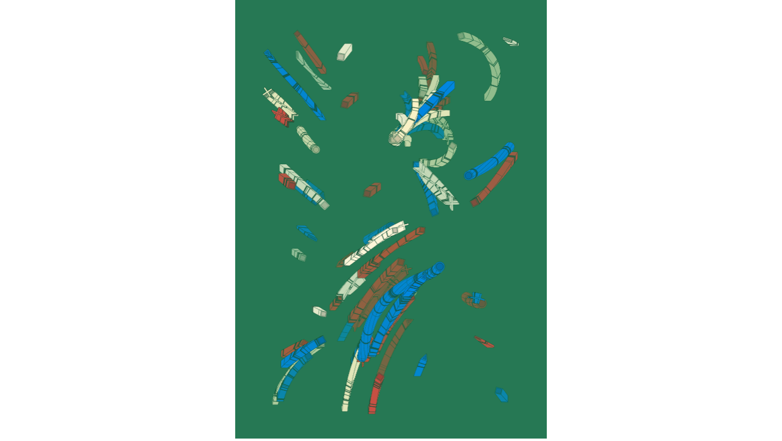

--- FILE ---
content_type: text/html
request_url: https://gateway.fxhash2.xyz/ipfs/QmUBay3Qz9ry9b7gdEFdNe9bxDvFiqosEocohwKGWb3AwU/?fxhash=ong8eTLLK6r28L5WoFXfEsNFXkRy7ugkD8MPBFXJQEz7Azs5Y9L&fxiteration=271&fxminter=tz1WRdHr1rvxpbAPUvfV5S1Ad2fQcsbbpoRp
body_size: 670
content:
<!DOCTYPE html>
<html>
  <head>
    <title>CONTORT BY BART SIMONS </title>
    <meta name="Author" content="Bart Simons">
    <meta name="License" content="This NFT is released under the CC BY-NC 4.0 license">
    <script id="fxhash-snippet">
      let alphabet = "123456789abcdefghijkmnopqrstuvwxyzABCDEFGHJKLMNPQRSTUVWXYZ"
      var fxhash = new URLSearchParams(window.location.search).get('fxhash')
      let b58dec = str=>[...str].reduce((p,c)=>p*alphabet.length+alphabet.indexOf(c)|0, 0)
      let fxhashTrunc = fxhash.slice(2)
      let regex = new RegExp(".{" + ((fxhashTrunc.length/4)|0) + "}", 'g')
      let hashes = fxhashTrunc.match(regex).map(h => b58dec(h))
      let sfc32 = (a, b, c, d) => {
        return () => {
          a |= 0; b |= 0; c |= 0; d |= 0
          var t = (a + b | 0) + d | 0
          d = d + 1 | 0
          a = b ^ b >>> 9
          b = c + (c << 3) | 0
          c = c << 21 | c >>> 11
          c = c + t | 0
          return (t >>> 0) / 4294967296
        }
      }
      var fxrand = sfc32(...hashes)
      // used to get features during token mint
      window.addEventListener("message", (event) => {
        if (event.data === "fxhash_getFeatures") {
          parent.postMessage({
            id: "fxhash_getFeatures",
            data: window.$fxhashFeatures
          }, "*")
        }
      })
      var isFxpreview = new URLSearchParams(window.location.search).get('preview') === "1"
      function fxpreview() {
        window.dispatchEvent(new Event("fxhash-preview"))
        setTimeout(() => fxpreview(), 500)
      }
</script>
    <link rel="stylesheet" href="./style.css">

    <script src="./p5.min.js"></script>
  </head>
  <body>
    <script src="./contort.min.js"></script>
  </body>
</html>

--- FILE ---
content_type: text/css; charset=utf-8
request_url: https://gateway.fxhash2.xyz/ipfs/QmUBay3Qz9ry9b7gdEFdNe9bxDvFiqosEocohwKGWb3AwU/style.css
body_size: 36
content:
html,
body {
  margin: 0;
  padding: 0;
  width: 100vw;
  height: 100vh;
  overflow: hidden;
  touch-action: none;
}

body {
  display: flex;
  
  /* This centers our sketch horizontally. */
  justify-content: center;

  /* This centers our sketch vertically. */
  align-items: center;
}

--- FILE ---
content_type: text/javascript; charset=utf-8
request_url: https://gateway.fxhash2.xyz/ipfs/QmUBay3Qz9ry9b7gdEFdNe9bxDvFiqosEocohwKGWb3AwU/p5.min.js
body_size: 815575
content:
/*! p5.js v1.4.0 June 29, 2021 */

!function(e){if("object"==typeof exports&&"undefined"!=typeof module)module.exports=e();else if("function"==typeof define&&define.amd)define([],e);else{("undefined"!=typeof window?window:"undefined"!=typeof global?global:"undefined"!=typeof self?self:this).p5=e()}}(function(){return function i(a,s,l){function u(t,e){if(!s[t]){if(!a[t]){var r="function"==typeof require&&require;if(!e&&r)return r(t,!0);if(c)return c(t,!0);var n=new Error("Cannot find module '"+t+"'");throw n.code="MODULE_NOT_FOUND",n}var o=s[t]={exports:{}};a[t][0].call(o.exports,function(e){return u(a[t][1][e]||e)},o,o.exports,i,a,s,l)}return s[t].exports}for(var c="function"==typeof require&&require,e=0;e<l.length;e++)u(l[e]);return u}({1:[function(e,t,r){"use strict";r.byteLength=function(e){var t=d(e),r=t[0],n=t[1];return 3*(r+n)/4-n},r.toByteArray=function(e){var t,r,n=d(e),o=n[0],i=n[1],a=new c(function(e,t){return 3*(e+t)/4-t}(o,i)),s=0,l=0<i?o-4:o;for(r=0;r<l;r+=4)t=u[e.charCodeAt(r)]<<18|u[e.charCodeAt(r+1)]<<12|u[e.charCodeAt(r+2)]<<6|u[e.charCodeAt(r+3)],a[s++]=t>>16&255,a[s++]=t>>8&255,a[s++]=255&t;2===i&&(t=u[e.charCodeAt(r)]<<2|u[e.charCodeAt(r+1)]>>4,a[s++]=255&t);1===i&&(t=u[e.charCodeAt(r)]<<10|u[e.charCodeAt(r+1)]<<4|u[e.charCodeAt(r+2)]>>2,a[s++]=t>>8&255,a[s++]=255&t);return a},r.fromByteArray=function(e){for(var t,r=e.length,n=r%3,o=[],i=0,a=r-n;i<a;i+=16383)o.push(l(e,i,a<i+16383?a:i+16383));1==n?(t=e[r-1],o.push(s[t>>2]+s[t<<4&63]+"==")):2==n&&(t=(e[r-2]<<8)+e[r-1],o.push(s[t>>10]+s[t>>4&63]+s[t<<2&63]+"="));return o.join("")};for(var s=[],u=[],c="undefined"!=typeof Uint8Array?Uint8Array:Array,n="ABCDEFGHIJKLMNOPQRSTUVWXYZabcdefghijklmnopqrstuvwxyz0123456789+/",o=0,i=n.length;o<i;++o)s[o]=n[o],u[n.charCodeAt(o)]=o;function d(e){var t=e.length;if(0<t%4)throw new Error("Invalid string. Length must be a multiple of 4");var r=e.indexOf("=");return-1===r&&(r=t),[r,r===t?0:4-r%4]}function l(e,t,r){for(var n,o,i=[],a=t;a<r;a+=3)n=(e[a]<<16&16711680)+(e[a+1]<<8&65280)+(255&e[a+2]),i.push(s[(o=n)>>18&63]+s[o>>12&63]+s[o>>6&63]+s[63&o]);return i.join("")}u["-".charCodeAt(0)]=62,u["_".charCodeAt(0)]=63},{}],2:[function(e,t,r){},{}],3:[function(e,t,r){arguments[4][2][0].apply(r,arguments)},{dup:2}],4:[function(U,e,N){(function(d){"use strict";var n=U("base64-js"),i=U("ieee754"),e="function"==typeof Symbol&&"function"==typeof Symbol.for?Symbol.for("nodejs.util.inspect.custom"):null;N.Buffer=d,N.SlowBuffer=function(e){+e!=e&&(e=0);return d.alloc(+e)},N.INSPECT_MAX_BYTES=50;var r=2147483647;function a(e){if(r<e)throw new RangeError('The value "'+e+'" is invalid for option "size"');var t=new Uint8Array(e);return Object.setPrototypeOf(t,d.prototype),t}function d(e,t,r){if("number"!=typeof e)return o(e,t,r);if("string"==typeof t)throw new TypeError('The "string" argument must be of type string. Received type number');return l(e)}function o(e,t,r){if("string"==typeof e)return function(e,t){"string"==typeof t&&""!==t||(t="utf8");if(!d.isEncoding(t))throw new TypeError("Unknown encoding: "+t);var r=0|f(e,t),n=a(r),o=n.write(e,t);o!==r&&(n=n.slice(0,o));return n}(e,t);if(ArrayBuffer.isView(e))return u(e);if(null==e)throw new TypeError("The first argument must be one of type string, Buffer, ArrayBuffer, Array, or Array-like Object. Received type "+typeof e);if(R(e,ArrayBuffer)||e&&R(e.buffer,ArrayBuffer))return function(e,t,r){if(t<0||e.byteLength<t)throw new RangeError('"offset" is outside of buffer bounds');if(e.byteLength<t+(r||0))throw new RangeError('"length" is outside of buffer bounds');var n;n=void 0===t&&void 0===r?new Uint8Array(e):void 0===r?new Uint8Array(e,t):new Uint8Array(e,t,r);return Object.setPrototypeOf(n,d.prototype),n}(e,t,r);if("number"==typeof e)throw new TypeError('The "value" argument must not be of type number. Received type number');var n=e.valueOf&&e.valueOf();if(null!=n&&n!==e)return d.from(n,t,r);var o=function(e){if(d.isBuffer(e)){var t=0|c(e.length),r=a(t);return 0===r.length||e.copy(r,0,0,t),r}if(void 0!==e.length)return"number"!=typeof e.length||D(e.length)?a(0):u(e);if("Buffer"===e.type&&Array.isArray(e.data))return u(e.data)}(e);if(o)return o;if("undefined"!=typeof Symbol&&null!=Symbol.toPrimitive&&"function"==typeof e[Symbol.toPrimitive])return d.from(e[Symbol.toPrimitive]("string"),t,r);throw new TypeError("The first argument must be one of type string, Buffer, ArrayBuffer, Array, or Array-like Object. Received type "+typeof e)}function s(e){if("number"!=typeof e)throw new TypeError('"size" argument must be of type number');if(e<0)throw new RangeError('The value "'+e+'" is invalid for option "size"')}function l(e){return s(e),a(e<0?0:0|c(e))}function u(e){for(var t=e.length<0?0:0|c(e.length),r=a(t),n=0;n<t;n+=1)r[n]=255&e[n];return r}function c(e){if(r<=e)throw new RangeError("Attempt to allocate Buffer larger than maximum size: 0x"+r.toString(16)+" bytes");return 0|e}function f(e,t){if(d.isBuffer(e))return e.length;if(ArrayBuffer.isView(e)||R(e,ArrayBuffer))return e.byteLength;if("string"!=typeof e)throw new TypeError('The "string" argument must be one of type string, Buffer, or ArrayBuffer. Received type '+typeof e);var r=e.length,n=2<arguments.length&&!0===arguments[2];if(!n&&0===r)return 0;for(var o=!1;;)switch(t){case"ascii":case"latin1":case"binary":return r;case"utf8":case"utf-8":return P(e).length;case"ucs2":case"ucs-2":case"utf16le":case"utf-16le":return 2*r;case"hex":return r>>>1;case"base64":return k(e).length;default:if(o)return n?-1:P(e).length;t=(""+t).toLowerCase(),o=!0}}function h(e,t,r){var n=e[t];e[t]=e[r],e[r]=n}function p(e,t,r,n,o){if(0===e.length)return-1;if("string"==typeof r?(n=r,r=0):2147483647<r?r=2147483647:r<-2147483648&&(r=-2147483648),D(r=+r)&&(r=o?0:e.length-1),r<0&&(r=e.length+r),r>=e.length){if(o)return-1;r=e.length-1}else if(r<0){if(!o)return-1;r=0}if("string"==typeof t&&(t=d.from(t,n)),d.isBuffer(t))return 0===t.length?-1:y(e,t,r,n,o);if("number"==typeof t)return t&=255,"function"==typeof Uint8Array.prototype.indexOf?o?Uint8Array.prototype.indexOf.call(e,t,r):Uint8Array.prototype.lastIndexOf.call(e,t,r):y(e,[t],r,n,o);throw new TypeError("val must be string, number or Buffer")}function y(e,t,r,n,o){var i,a=1,s=e.length,l=t.length;if(void 0!==n&&("ucs2"===(n=String(n).toLowerCase())||"ucs-2"===n||"utf16le"===n||"utf-16le"===n)){if(e.length<2||t.length<2)return-1;s/=a=2,l/=2,r/=2}function u(e,t){return 1===a?e[t]:e.readUInt16BE(t*a)}if(o){var c=-1;for(i=r;i<s;i++)if(u(e,i)===u(t,-1===c?0:i-c)){if(-1===c&&(c=i),i-c+1===l)return c*a}else-1!==c&&(i-=i-c),c=-1}else for(s<r+l&&(r=s-l),i=r;0<=i;i--){for(var d=!0,f=0;f<l;f++)if(u(e,i+f)!==u(t,f)){d=!1;break}if(d)return i}return-1}function m(e,t,r,n){r=Number(r)||0;var o=e.length-r;n?o<(n=Number(n))&&(n=o):n=o;var i=t.length;i/2<n&&(n=i/2);for(var a=0;a<n;++a){var s=parseInt(t.substr(2*a,2),16);if(D(s))return a;e[r+a]=s}return a}function g(e,t,r,n){return A(function(e){for(var t=[],r=0;r<e.length;++r)t.push(255&e.charCodeAt(r));return t}(t),e,r,n)}function v(e,t,r,n){return A(function(e,t){for(var r,n,o,i=[],a=0;a<e.length&&!((t-=2)<0);++a)r=e.charCodeAt(a),n=r>>8,o=r%256,i.push(o),i.push(n);return i}(t,e.length-r),e,r,n)}function b(e,t,r){return 0===t&&r===e.length?n.fromByteArray(e):n.fromByteArray(e.slice(t,r))}function _(e,t,r){r=Math.min(e.length,r);for(var n=[],o=t;o<r;){var i,a,s,l,u=e[o],c=null,d=239<u?4:223<u?3:191<u?2:1;if(o+d<=r)switch(d){case 1:u<128&&(c=u);break;case 2:128==(192&(i=e[o+1]))&&127<(l=(31&u)<<6|63&i)&&(c=l);break;case 3:i=e[o+1],a=e[o+2],128==(192&i)&&128==(192&a)&&2047<(l=(15&u)<<12|(63&i)<<6|63&a)&&(l<55296||57343<l)&&(c=l);break;case 4:i=e[o+1],a=e[o+2],s=e[o+3],128==(192&i)&&128==(192&a)&&128==(192&s)&&65535<(l=(15&u)<<18|(63&i)<<12|(63&a)<<6|63&s)&&l<1114112&&(c=l)}null===c?(c=65533,d=1):65535<c&&(c-=65536,n.push(c>>>10&1023|55296),c=56320|1023&c),n.push(c),o+=d}return function(e){var t=e.length;if(t<=x)return String.fromCharCode.apply(String,e);var r="",n=0;for(;n<t;)r+=String.fromCharCode.apply(String,e.slice(n,n+=x));return r}(n)}N.kMaxLength=r,(d.TYPED_ARRAY_SUPPORT=function(){try{var e=new Uint8Array(1),t={foo:function(){return 42}};return Object.setPrototypeOf(t,Uint8Array.prototype),Object.setPrototypeOf(e,t),42===e.foo()}catch(e){return!1}}())||"undefined"==typeof console||"function"!=typeof console.error||console.error("This browser lacks typed array (Uint8Array) support which is required by `buffer` v5.x. Use `buffer` v4.x if you require old browser support."),Object.defineProperty(d.prototype,"parent",{enumerable:!0,get:function(){if(d.isBuffer(this))return this.buffer}}),Object.defineProperty(d.prototype,"offset",{enumerable:!0,get:function(){if(d.isBuffer(this))return this.byteOffset}}),"undefined"!=typeof Symbol&&null!=Symbol.species&&d[Symbol.species]===d&&Object.defineProperty(d,Symbol.species,{value:null,configurable:!0,enumerable:!1,writable:!1}),d.poolSize=8192,d.from=function(e,t,r){return o(e,t,r)},Object.setPrototypeOf(d.prototype,Uint8Array.prototype),Object.setPrototypeOf(d,Uint8Array),d.alloc=function(e,t,r){return o=t,i=r,s(n=e),n<=0?a(n):void 0!==o?"string"==typeof i?a(n).fill(o,i):a(n).fill(o):a(n);var n,o,i},d.allocUnsafe=function(e){return l(e)},d.allocUnsafeSlow=function(e){return l(e)},d.isBuffer=function(e){return null!=e&&!0===e._isBuffer&&e!==d.prototype},d.compare=function(e,t){if(R(e,Uint8Array)&&(e=d.from(e,e.offset,e.byteLength)),R(t,Uint8Array)&&(t=d.from(t,t.offset,t.byteLength)),!d.isBuffer(e)||!d.isBuffer(t))throw new TypeError('The "buf1", "buf2" arguments must be one of type Buffer or Uint8Array');if(e===t)return 0;for(var r=e.length,n=t.length,o=0,i=Math.min(r,n);o<i;++o)if(e[o]!==t[o]){r=e[o],n=t[o];break}return r<n?-1:n<r?1:0},d.isEncoding=function(e){switch(String(e).toLowerCase()){case"hex":case"utf8":case"utf-8":case"ascii":case"latin1":case"binary":case"base64":case"ucs2":case"ucs-2":case"utf16le":case"utf-16le":return!0;default:return!1}},d.concat=function(e,t){if(!Array.isArray(e))throw new TypeError('"list" argument must be an Array of Buffers');if(0===e.length)return d.alloc(0);var r;if(void 0===t)for(r=t=0;r<e.length;++r)t+=e[r].length;var n=d.allocUnsafe(t),o=0;for(r=0;r<e.length;++r){var i=e[r];if(R(i,Uint8Array)&&(i=d.from(i)),!d.isBuffer(i))throw new TypeError('"list" argument must be an Array of Buffers');i.copy(n,o),o+=i.length}return n},d.byteLength=f,d.prototype._isBuffer=!0,d.prototype.swap16=function(){var e=this.length;if(e%2!=0)throw new RangeError("Buffer size must be a multiple of 16-bits");for(var t=0;t<e;t+=2)h(this,t,t+1);return this},d.prototype.swap32=function(){var e=this.length;if(e%4!=0)throw new RangeError("Buffer size must be a multiple of 32-bits");for(var t=0;t<e;t+=4)h(this,t,t+3),h(this,t+1,t+2);return this},d.prototype.swap64=function(){var e=this.length;if(e%8!=0)throw new RangeError("Buffer size must be a multiple of 64-bits");for(var t=0;t<e;t+=8)h(this,t,t+7),h(this,t+1,t+6),h(this,t+2,t+5),h(this,t+3,t+4);return this},d.prototype.toLocaleString=d.prototype.toString=function(){var e=this.length;return 0===e?"":0===arguments.length?_(this,0,e):function(e,t,r){var n=!1;if((void 0===t||t<0)&&(t=0),t>this.length)return"";if((void 0===r||r>this.length)&&(r=this.length),r<=0)return"";if((r>>>=0)<=(t>>>=0))return"";for(e=e||"utf8";;)switch(e){case"hex":return j(this,t,r);case"utf8":case"utf-8":return _(this,t,r);case"ascii":return w(this,t,r);case"latin1":case"binary":return S(this,t,r);case"base64":return b(this,t,r);case"ucs2":case"ucs-2":case"utf16le":case"utf-16le":return M(this,t,r);default:if(n)throw new TypeError("Unknown encoding: "+e);e=(e+"").toLowerCase(),n=!0}}.apply(this,arguments)},d.prototype.equals=function(e){if(!d.isBuffer(e))throw new TypeError("Argument must be a Buffer");return this===e||0===d.compare(this,e)},d.prototype.inspect=function(){var e="",t=N.INSPECT_MAX_BYTES;return e=this.toString("hex",0,t).replace(/(.{2})/g,"$1 ").trim(),this.length>t&&(e+=" ... "),"<Buffer "+e+">"},e&&(d.prototype[e]=d.prototype.inspect),d.prototype.compare=function(e,t,r,n,o){if(R(e,Uint8Array)&&(e=d.from(e,e.offset,e.byteLength)),!d.isBuffer(e))throw new TypeError('The "target" argument must be one of type Buffer or Uint8Array. Received type '+typeof e);if(void 0===t&&(t=0),void 0===r&&(r=e?e.length:0),void 0===n&&(n=0),void 0===o&&(o=this.length),t<0||r>e.length||n<0||o>this.length)throw new RangeError("out of range index");if(o<=n&&r<=t)return 0;if(o<=n)return-1;if(r<=t)return 1;if(this===e)return 0;for(var i=(o>>>=0)-(n>>>=0),a=(r>>>=0)-(t>>>=0),s=Math.min(i,a),l=this.slice(n,o),u=e.slice(t,r),c=0;c<s;++c)if(l[c]!==u[c]){i=l[c],a=u[c];break}return i<a?-1:a<i?1:0},d.prototype.includes=function(e,t,r){return-1!==this.indexOf(e,t,r)},d.prototype.indexOf=function(e,t,r){return p(this,e,t,r,!0)},d.prototype.lastIndexOf=function(e,t,r){return p(this,e,t,r,!1)},d.prototype.write=function(e,t,r,n){if(void 0===t)n="utf8",r=this.length,t=0;else if(void 0===r&&"string"==typeof t)n=t,r=this.length,t=0;else{if(!isFinite(t))throw new Error("Buffer.write(string, encoding, offset[, length]) is no longer supported");t>>>=0,isFinite(r)?(r>>>=0,void 0===n&&(n="utf8")):(n=r,r=void 0)}var o=this.length-t;if((void 0===r||o<r)&&(r=o),0<e.length&&(r<0||t<0)||t>this.length)throw new RangeError("Attempt to write outside buffer bounds");n=n||"utf8";for(var i,a,s,l,u,c,d=!1;;)switch(n){case"hex":return m(this,e,t,r);case"utf8":case"utf-8":return u=t,c=r,A(P(e,(l=this).length-u),l,u,c);case"ascii":return g(this,e,t,r);case"latin1":case"binary":return g(this,e,t,r);case"base64":return i=this,a=t,s=r,A(k(e),i,a,s);case"ucs2":case"ucs-2":case"utf16le":case"utf-16le":return v(this,e,t,r);default:if(d)throw new TypeError("Unknown encoding: "+n);n=(""+n).toLowerCase(),d=!0}},d.prototype.toJSON=function(){return{type:"Buffer",data:Array.prototype.slice.call(this._arr||this,0)}};var x=4096;function w(e,t,r){var n="";r=Math.min(e.length,r);for(var o=t;o<r;++o)n+=String.fromCharCode(127&e[o]);return n}function S(e,t,r){var n="";r=Math.min(e.length,r);for(var o=t;o<r;++o)n+=String.fromCharCode(e[o]);return n}function j(e,t,r){var n=e.length;(!t||t<0)&&(t=0),(!r||r<0||n<r)&&(r=n);for(var o="",i=t;i<r;++i)o+=I[e[i]];return o}function M(e,t,r){for(var n=e.slice(t,r),o="",i=0;i<n.length;i+=2)o+=String.fromCharCode(n[i]+256*n[i+1]);return o}function E(e,t,r){if(e%1!=0||e<0)throw new RangeError("offset is not uint");if(r<e+t)throw new RangeError("Trying to access beyond buffer length")}function T(e,t,r,n,o,i){if(!d.isBuffer(e))throw new TypeError('"buffer" argument must be a Buffer instance');if(o<t||t<i)throw new RangeError('"value" argument is out of bounds');if(r+n>e.length)throw new RangeError("Index out of range")}function O(e,t,r,n){if(r+n>e.length)throw new RangeError("Index out of range");if(r<0)throw new RangeError("Index out of range")}function C(e,t,r,n,o){return t=+t,r>>>=0,o||O(e,0,r,4),i.write(e,t,r,n,23,4),r+4}function L(e,t,r,n,o){return t=+t,r>>>=0,o||O(e,0,r,8),i.write(e,t,r,n,52,8),r+8}d.prototype.slice=function(e,t){var r=this.length;(e=~~e)<0?(e+=r)<0&&(e=0):r<e&&(e=r),(t=void 0===t?r:~~t)<0?(t+=r)<0&&(t=0):r<t&&(t=r),t<e&&(t=e);var n=this.subarray(e,t);return Object.setPrototypeOf(n,d.prototype),n},d.prototype.readUIntLE=function(e,t,r){e>>>=0,t>>>=0,r||E(e,t,this.length);for(var n=this[e],o=1,i=0;++i<t&&(o*=256);)n+=this[e+i]*o;return n},d.prototype.readUIntBE=function(e,t,r){e>>>=0,t>>>=0,r||E(e,t,this.length);for(var n=this[e+--t],o=1;0<t&&(o*=256);)n+=this[e+--t]*o;return n},d.prototype.readUInt8=function(e,t){return e>>>=0,t||E(e,1,this.length),this[e]},d.prototype.readUInt16LE=function(e,t){return e>>>=0,t||E(e,2,this.length),this[e]|this[e+1]<<8},d.prototype.readUInt16BE=function(e,t){return e>>>=0,t||E(e,2,this.length),this[e]<<8|this[e+1]},d.prototype.readUInt32LE=function(e,t){return e>>>=0,t||E(e,4,this.length),(this[e]|this[e+1]<<8|this[e+2]<<16)+16777216*this[e+3]},d.prototype.readUInt32BE=function(e,t){return e>>>=0,t||E(e,4,this.length),16777216*this[e]+(this[e+1]<<16|this[e+2]<<8|this[e+3])},d.prototype.readIntLE=function(e,t,r){e>>>=0,t>>>=0,r||E(e,t,this.length);for(var n=this[e],o=1,i=0;++i<t&&(o*=256);)n+=this[e+i]*o;return(o*=128)<=n&&(n-=Math.pow(2,8*t)),n},d.prototype.readIntBE=function(e,t,r){e>>>=0,t>>>=0,r||E(e,t,this.length);for(var n=t,o=1,i=this[e+--n];0<n&&(o*=256);)i+=this[e+--n]*o;return(o*=128)<=i&&(i-=Math.pow(2,8*t)),i},d.prototype.readInt8=function(e,t){return e>>>=0,t||E(e,1,this.length),128&this[e]?-1*(255-this[e]+1):this[e]},d.prototype.readInt16LE=function(e,t){e>>>=0,t||E(e,2,this.length);var r=this[e]|this[e+1]<<8;return 32768&r?4294901760|r:r},d.prototype.readInt16BE=function(e,t){e>>>=0,t||E(e,2,this.length);var r=this[e+1]|this[e]<<8;return 32768&r?4294901760|r:r},d.prototype.readInt32LE=function(e,t){return e>>>=0,t||E(e,4,this.length),this[e]|this[e+1]<<8|this[e+2]<<16|this[e+3]<<24},d.prototype.readInt32BE=function(e,t){return e>>>=0,t||E(e,4,this.length),this[e]<<24|this[e+1]<<16|this[e+2]<<8|this[e+3]},d.prototype.readFloatLE=function(e,t){return e>>>=0,t||E(e,4,this.length),i.read(this,e,!0,23,4)},d.prototype.readFloatBE=function(e,t){return e>>>=0,t||E(e,4,this.length),i.read(this,e,!1,23,4)},d.prototype.readDoubleLE=function(e,t){return e>>>=0,t||E(e,8,this.length),i.read(this,e,!0,52,8)},d.prototype.readDoubleBE=function(e,t){return e>>>=0,t||E(e,8,this.length),i.read(this,e,!1,52,8)},d.prototype.writeUIntLE=function(e,t,r,n){e=+e,t>>>=0,r>>>=0,n||T(this,e,t,r,Math.pow(2,8*r)-1,0);var o=1,i=0;for(this[t]=255&e;++i<r&&(o*=256);)this[t+i]=e/o&255;return t+r},d.prototype.writeUIntBE=function(e,t,r,n){e=+e,t>>>=0,r>>>=0,n||T(this,e,t,r,Math.pow(2,8*r)-1,0);var o=r-1,i=1;for(this[t+o]=255&e;0<=--o&&(i*=256);)this[t+o]=e/i&255;return t+r},d.prototype.writeUInt8=function(e,t,r){return e=+e,t>>>=0,r||T(this,e,t,1,255,0),this[t]=255&e,t+1},d.prototype.writeUInt16LE=function(e,t,r){return e=+e,t>>>=0,r||T(this,e,t,2,65535,0),this[t]=255&e,this[t+1]=e>>>8,t+2},d.prototype.writeUInt16BE=function(e,t,r){return e=+e,t>>>=0,r||T(this,e,t,2,65535,0),this[t]=e>>>8,this[t+1]=255&e,t+2},d.prototype.writeUInt32LE=function(e,t,r){return e=+e,t>>>=0,r||T(this,e,t,4,4294967295,0),this[t+3]=e>>>24,this[t+2]=e>>>16,this[t+1]=e>>>8,this[t]=255&e,t+4},d.prototype.writeUInt32BE=function(e,t,r){return e=+e,t>>>=0,r||T(this,e,t,4,4294967295,0),this[t]=e>>>24,this[t+1]=e>>>16,this[t+2]=e>>>8,this[t+3]=255&e,t+4},d.prototype.writeIntLE=function(e,t,r,n){if(e=+e,t>>>=0,!n){var o=Math.pow(2,8*r-1);T(this,e,t,r,o-1,-o)}var i=0,a=1,s=0;for(this[t]=255&e;++i<r&&(a*=256);)e<0&&0===s&&0!==this[t+i-1]&&(s=1),this[t+i]=(e/a>>0)-s&255;return t+r},d.prototype.writeIntBE=function(e,t,r,n){if(e=+e,t>>>=0,!n){var o=Math.pow(2,8*r-1);T(this,e,t,r,o-1,-o)}var i=r-1,a=1,s=0;for(this[t+i]=255&e;0<=--i&&(a*=256);)e<0&&0===s&&0!==this[t+i+1]&&(s=1),this[t+i]=(e/a>>0)-s&255;return t+r},d.prototype.writeInt8=function(e,t,r){return e=+e,t>>>=0,r||T(this,e,t,1,127,-128),e<0&&(e=255+e+1),this[t]=255&e,t+1},d.prototype.writeInt16LE=function(e,t,r){return e=+e,t>>>=0,r||T(this,e,t,2,32767,-32768),this[t]=255&e,this[t+1]=e>>>8,t+2},d.prototype.writeInt16BE=function(e,t,r){return e=+e,t>>>=0,r||T(this,e,t,2,32767,-32768),this[t]=e>>>8,this[t+1]=255&e,t+2},d.prototype.writeInt32LE=function(e,t,r){return e=+e,t>>>=0,r||T(this,e,t,4,2147483647,-2147483648),this[t]=255&e,this[t+1]=e>>>8,this[t+2]=e>>>16,this[t+3]=e>>>24,t+4},d.prototype.writeInt32BE=function(e,t,r){return e=+e,t>>>=0,r||T(this,e,t,4,2147483647,-2147483648),e<0&&(e=4294967295+e+1),this[t]=e>>>24,this[t+1]=e>>>16,this[t+2]=e>>>8,this[t+3]=255&e,t+4},d.prototype.writeFloatLE=function(e,t,r){return C(this,e,t,!0,r)},d.prototype.writeFloatBE=function(e,t,r){return C(this,e,t,!1,r)},d.prototype.writeDoubleLE=function(e,t,r){return L(this,e,t,!0,r)},d.prototype.writeDoubleBE=function(e,t,r){return L(this,e,t,!1,r)},d.prototype.copy=function(e,t,r,n){if(!d.isBuffer(e))throw new TypeError("argument should be a Buffer");if(r=r||0,n||0===n||(n=this.length),t>=e.length&&(t=e.length),t=t||0,0<n&&n<r&&(n=r),n===r)return 0;if(0===e.length||0===this.length)return 0;if(t<0)throw new RangeError("targetStart out of bounds");if(r<0||r>=this.length)throw new RangeError("Index out of range");if(n<0)throw new RangeError("sourceEnd out of bounds");n>this.length&&(n=this.length),e.length-t<n-r&&(n=e.length-t+r);var o=n-r;if(this===e&&"function"==typeof Uint8Array.prototype.copyWithin)this.copyWithin(t,r,n);else if(this===e&&r<t&&t<n)for(var i=o-1;0<=i;--i)e[i+t]=this[i+r];else Uint8Array.prototype.set.call(e,this.subarray(r,n),t);return o},d.prototype.fill=function(e,t,r,n){if("string"==typeof e){if("string"==typeof t?(n=t,t=0,r=this.length):"string"==typeof r&&(n=r,r=this.length),void 0!==n&&"string"!=typeof n)throw new TypeError("encoding must be a string");if("string"==typeof n&&!d.isEncoding(n))throw new TypeError("Unknown encoding: "+n);if(1===e.length){var o=e.charCodeAt(0);("utf8"===n&&o<128||"latin1"===n)&&(e=o)}}else"number"==typeof e?e&=255:"boolean"==typeof e&&(e=Number(e));if(t<0||this.length<t||this.length<r)throw new RangeError("Out of range index");if(r<=t)return this;var i;if(t>>>=0,r=void 0===r?this.length:r>>>0,"number"==typeof(e=e||0))for(i=t;i<r;++i)this[i]=e;else{var a=d.isBuffer(e)?e:d.from(e,n),s=a.length;if(0===s)throw new TypeError('The value "'+e+'" is invalid for argument "value"');for(i=0;i<r-t;++i)this[i+t]=a[i%s]}return this};var t=/[^+/0-9A-Za-z-_]/g;function P(e,t){var r;t=t||1/0;for(var n=e.length,o=null,i=[],a=0;a<n;++a){if(55295<(r=e.charCodeAt(a))&&r<57344){if(!o){if(56319<r){-1<(t-=3)&&i.push(239,191,189);continue}if(a+1===n){-1<(t-=3)&&i.push(239,191,189);continue}o=r;continue}if(r<56320){-1<(t-=3)&&i.push(239,191,189),o=r;continue}r=65536+(o-55296<<10|r-56320)}else o&&-1<(t-=3)&&i.push(239,191,189);if(o=null,r<128){if(--t<0)break;i.push(r)}else if(r<2048){if((t-=2)<0)break;i.push(r>>6|192,63&r|128)}else if(r<65536){if((t-=3)<0)break;i.push(r>>12|224,r>>6&63|128,63&r|128)}else{if(!(r<1114112))throw new Error("Invalid code point");if((t-=4)<0)break;i.push(r>>18|240,r>>12&63|128,r>>6&63|128,63&r|128)}}return i}function k(e){return n.toByteArray(function(e){if((e=(e=e.split("=")[0]).trim().replace(t,"")).length<2)return"";for(;e.length%4!=0;)e+="=";return e}(e))}function A(e,t,r,n){for(var o=0;o<n&&!(o+r>=t.length||o>=e.length);++o)t[o+r]=e[o];return o}function R(e,t){return e instanceof t||null!=e&&null!=e.constructor&&null!=e.constructor.name&&e.constructor.name===t.name}function D(e){return e!=e}var I=function(){for(var e="0123456789abcdef",t=new Array(256),r=0;r<16;++r)for(var n=16*r,o=0;o<16;++o)t[n+o]=e[r]+e[o];return t}()}).call(this,U("buffer").Buffer)},{"base64-js":1,buffer:4,ieee754:233}],5:[function(e,t,r){t.exports=function(e){if("function"!=typeof e)throw TypeError(String(e)+" is not a function");return e}},{}],6:[function(e,t,r){var n=e("../internals/is-object");t.exports=function(e){if(!n(e)&&null!==e)throw TypeError("Can't set "+String(e)+" as a prototype");return e}},{"../internals/is-object":73}],7:[function(e,t,r){var n=e("../internals/well-known-symbol"),o=e("../internals/object-create"),i=e("../internals/object-define-property"),a=n("unscopables"),s=Array.prototype;null==s[a]&&i.f(s,a,{configurable:!0,value:o(null)}),t.exports=function(e){s[a][e]=!0}},{"../internals/object-create":89,"../internals/object-define-property":91,"../internals/well-known-symbol":145}],8:[function(e,t,r){"use strict";var n=e("../internals/string-multibyte").charAt;t.exports=function(e,t,r){return t+(r?n(e,t).length:1)}},{"../internals/string-multibyte":122}],9:[function(e,t,r){t.exports=function(e,t,r){if(!(e instanceof t))throw TypeError("Incorrect "+(r?r+" ":"")+"invocation");return e}},{}],10:[function(e,t,r){var n=e("../internals/is-object");t.exports=function(e){if(!n(e))throw TypeError(String(e)+" is not an object");return e}},{"../internals/is-object":73}],11:[function(e,t,r){t.exports="undefined"!=typeof ArrayBuffer&&"undefined"!=typeof DataView},{}],12:[function(e,t,r){"use strict";function n(e){return l(e)&&u(L,c(e))}var o,i=e("../internals/array-buffer-native"),a=e("../internals/descriptors"),s=e("../internals/global"),l=e("../internals/is-object"),u=e("../internals/has"),c=e("../internals/classof"),d=e("../internals/create-non-enumerable-property"),f=e("../internals/redefine"),h=e("../internals/object-define-property").f,p=e("../internals/object-get-prototype-of"),y=e("../internals/object-set-prototype-of"),m=e("../internals/well-known-symbol"),g=e("../internals/uid"),v=s.Int8Array,b=v&&v.prototype,_=s.Uint8ClampedArray,x=_&&_.prototype,w=v&&p(v),S=b&&p(b),j=Object.prototype,M=j.isPrototypeOf,E=m("toStringTag"),T=g("TYPED_ARRAY_TAG"),O=i&&!!y&&"Opera"!==c(s.opera),C=!1,L={Int8Array:1,Uint8Array:1,Uint8ClampedArray:1,Int16Array:2,Uint16Array:2,Int32Array:4,Uint32Array:4,Float32Array:4,Float64Array:8};for(o in L)s[o]||(O=!1);if((!O||"function"!=typeof w||w===Function.prototype)&&(w=function(){throw TypeError("Incorrect invocation")},O))for(o in L)s[o]&&y(s[o],w);if((!O||!S||S===j)&&(S=w.prototype,O))for(o in L)s[o]&&y(s[o].prototype,S);if(O&&p(x)!==S&&y(x,S),a&&!u(S,E))for(o in C=!0,h(S,E,{get:function(){return l(this)?this[T]:void 0}}),L)s[o]&&d(s[o],T,o);t.exports={NATIVE_ARRAY_BUFFER_VIEWS:O,TYPED_ARRAY_TAG:C&&T,aTypedArray:function(e){if(n(e))return e;throw TypeError("Target is not a typed array")},aTypedArrayConstructor:function(e){if(y){if(M.call(w,e))return e}else for(var t in L)if(u(L,o)){var r=s[t];if(r&&(e===r||M.call(r,e)))return e}throw TypeError("Target is not a typed array constructor")},exportTypedArrayMethod:function(e,t,r){if(a){if(r)for(var n in L){var o=s[n];o&&u(o.prototype,e)&&delete o.prototype[e]}S[e]&&!r||f(S,e,r?t:O&&b[e]||t)}},exportTypedArrayStaticMethod:function(e,t,r){var n,o;if(a){if(y){if(r)for(n in L)(o=s[n])&&u(o,e)&&delete o[e];if(w[e]&&!r)return;try{return f(w,e,r?t:O&&v[e]||t)}catch(e){}}for(n in L)!(o=s[n])||o[e]&&!r||f(o,e,t)}},isView:function(e){var t=c(e);return"DataView"===t||u(L,t)},isTypedArray:n,TypedArray:w,TypedArrayPrototype:S}},{"../internals/array-buffer-native":11,"../internals/classof":29,"../internals/create-non-enumerable-property":37,"../internals/descriptors":42,"../internals/global":58,"../internals/has":59,"../internals/is-object":73,"../internals/object-define-property":91,"../internals/object-get-prototype-of":96,"../internals/object-set-prototype-of":100,"../internals/redefine":107,"../internals/uid":142,"../internals/well-known-symbol":145}],13:[function(e,t,r){"use strict";function n(e){return[255&e]}function o(e){return[255&e,e>>8&255]}function i(e){return[255&e,e>>8&255,e>>16&255,e>>24&255]}function a(e){return e[3]<<24|e[2]<<16|e[1]<<8|e[0]}function s(e){return V(e,23,4)}function l(e){return V(e,52,8)}function u(e,t){E(e[R],t,{get:function(){return L(this)[t]}})}function c(e,t,r,n){var o=x(r),i=L(e);if(o+t>i.byteLength)throw G(D);var a=L(i.buffer).bytes,s=o+i.byteOffset,l=a.slice(s,s+t);return n?l:l.reverse()}function d(e,t,r,n,o,i){var a=x(r),s=L(e);if(a+t>s.byteLength)throw G(D);for(var l=L(s.buffer).bytes,u=a+s.byteOffset,c=n(+o),d=0;d<t;d++)l[u+d]=c[i?d:t-d-1]}var f=e("../internals/global"),h=e("../internals/descriptors"),p=e("../internals/array-buffer-native"),y=e("../internals/create-non-enumerable-property"),m=e("../internals/redefine-all"),g=e("../internals/fails"),v=e("../internals/an-instance"),b=e("../internals/to-integer"),_=e("../internals/to-length"),x=e("../internals/to-index"),w=e("../internals/ieee754"),S=e("../internals/object-get-prototype-of"),j=e("../internals/object-set-prototype-of"),M=e("../internals/object-get-own-property-names").f,E=e("../internals/object-define-property").f,T=e("../internals/array-fill"),O=e("../internals/set-to-string-tag"),C=e("../internals/internal-state"),L=C.get,P=C.set,k="ArrayBuffer",A="DataView",R="prototype",D="Wrong index",I=f[k],U=I,N=f[A],F=N&&N[R],B=Object.prototype,G=f.RangeError,V=w.pack,z=w.unpack;if(p){if(!g(function(){I(1)})||!g(function(){new I(-1)})||g(function(){return new I,new I(1.5),new I(NaN),I.name!=k})){for(var H,W=(U=function(e){return v(this,U),new I(x(e))})[R]=I[R],q=M(I),X=0;q.length>X;)(H=q[X++])in U||y(U,H,I[H]);W.constructor=U}j&&S(F)!==B&&j(F,B);var Y=new N(new U(2)),Z=F.setInt8;Y.setInt8(0,2147483648),Y.setInt8(1,2147483649),!Y.getInt8(0)&&Y.getInt8(1)||m(F,{setInt8:function(e,t){Z.call(this,e,t<<24>>24)},setUint8:function(e,t){Z.call(this,e,t<<24>>24)}},{unsafe:!0})}else U=function(e){v(this,U,k);var t=x(e);P(this,{bytes:T.call(new Array(t),0),byteLength:t}),h||(this.byteLength=t)},N=function(e,t,r){v(this,N,A),v(e,U,A);var n=L(e).byteLength,o=b(t);if(o<0||n<o)throw G("Wrong offset");if(n<o+(r=void 0===r?n-o:_(r)))throw G("Wrong length");P(this,{buffer:e,byteLength:r,byteOffset:o}),h||(this.buffer=e,this.byteLength=r,this.byteOffset=o)},h&&(u(U,"byteLength"),u(N,"buffer"),u(N,"byteLength"),u(N,"byteOffset")),m(N[R],{getInt8:function(e){return c(this,1,e)[0]<<24>>24},getUint8:function(e){return c(this,1,e)[0]},getInt16:function(e,t){var r=c(this,2,e,1<arguments.length?t:void 0);return(r[1]<<8|r[0])<<16>>16},getUint16:function(e,t){var r=c(this,2,e,1<arguments.length?t:void 0);return r[1]<<8|r[0]},getInt32:function(e,t){return a(c(this,4,e,1<arguments.length?t:void 0))},getUint32:function(e,t){return a(c(this,4,e,1<arguments.length?t:void 0))>>>0},getFloat32:function(e,t){return z(c(this,4,e,1<arguments.length?t:void 0),23)},getFloat64:function(e,t){return z(c(this,8,e,1<arguments.length?t:void 0),52)},setInt8:function(e,t){d(this,1,e,n,t)},setUint8:function(e,t){d(this,1,e,n,t)},setInt16:function(e,t,r){d(this,2,e,o,t,2<arguments.length?r:void 0)},setUint16:function(e,t,r){d(this,2,e,o,t,2<arguments.length?r:void 0)},setInt32:function(e,t,r){d(this,4,e,i,t,2<arguments.length?r:void 0)},setUint32:function(e,t,r){d(this,4,e,i,t,2<arguments.length?r:void 0)},setFloat32:function(e,t,r){d(this,4,e,s,t,2<arguments.length?r:void 0)},setFloat64:function(e,t,r){d(this,8,e,l,t,2<arguments.length?r:void 0)}});O(U,k),O(N,A),t.exports={ArrayBuffer:U,DataView:N}},{"../internals/an-instance":9,"../internals/array-buffer-native":11,"../internals/array-fill":15,"../internals/create-non-enumerable-property":37,"../internals/descriptors":42,"../internals/fails":50,"../internals/global":58,"../internals/ieee754":64,"../internals/internal-state":69,"../internals/object-define-property":91,"../internals/object-get-own-property-names":94,"../internals/object-get-prototype-of":96,"../internals/object-set-prototype-of":100,"../internals/redefine-all":106,"../internals/set-to-string-tag":116,"../internals/to-index":130,"../internals/to-integer":132,"../internals/to-length":133}],14:[function(e,t,r){"use strict";var c=e("../internals/to-object"),d=e("../internals/to-absolute-index"),f=e("../internals/to-length"),h=Math.min;t.exports=[].copyWithin||function(e,t,r){var n=c(this),o=f(n.length),i=d(e,o),a=d(t,o),s=2<arguments.length?r:void 0,l=h((void 0===s?o:d(s,o))-a,o-i),u=1;for(a<i&&i<a+l&&(u=-1,a+=l-1,i+=l-1);0<l--;)a in n?n[i]=n[a]:delete n[i],i+=u,a+=u;return n}},{"../internals/to-absolute-index":129,"../internals/to-length":133,"../internals/to-object":134}],15:[function(e,t,r){"use strict";var u=e("../internals/to-object"),c=e("../internals/to-absolute-index"),d=e("../internals/to-length");t.exports=function(e,t,r){for(var n=u(this),o=d(n.length),i=arguments.length,a=c(1<i?t:void 0,o),s=2<i?r:void 0,l=void 0===s?o:c(s,o);a<l;)n[a++]=e;return n}},{"../internals/to-absolute-index":129,"../internals/to-length":133,"../internals/to-object":134}],16:[function(e,t,r){"use strict";var n=e("../internals/array-iteration").forEach,o=e("../internals/array-method-is-strict"),i=e("../internals/array-method-uses-to-length"),a=o("forEach"),s=i("forEach");t.exports=a&&s?[].forEach:function(e,t){return n(this,e,1<arguments.length?t:void 0)}},{"../internals/array-iteration":19,"../internals/array-method-is-strict":22,"../internals/array-method-uses-to-length":23}],17:[function(e,t,r){"use strict";var m=e("../internals/function-bind-context"),g=e("../internals/to-object"),v=e("../internals/call-with-safe-iteration-closing"),b=e("../internals/is-array-iterator-method"),_=e("../internals/to-length"),x=e("../internals/create-property"),w=e("../internals/get-iterator-method");t.exports=function(e,t,r){var n,o,i,a,s,l,u=g(e),c="function"==typeof this?this:Array,d=arguments.length,f=1<d?t:void 0,h=void 0!==f,p=w(u),y=0;if(h&&(f=m(f,2<d?r:void 0,2)),null==p||c==Array&&b(p))for(o=new c(n=_(u.length));y<n;y++)l=h?f(u[y],y):u[y],x(o,y,l);else for(s=(a=p.call(u)).next,o=new c;!(i=s.call(a)).done;y++)l=h?v(a,f,[i.value,y],!0):i.value,x(o,y,l);return o.length=y,o}},{"../internals/call-with-safe-iteration-closing":26,"../internals/create-property":39,"../internals/function-bind-context":53,"../internals/get-iterator-method":56,"../internals/is-array-iterator-method":70,"../internals/to-length":133,"../internals/to-object":134}],18:[function(e,t,r){function n(s){return function(e,t,r){var n,o=l(e),i=u(o.length),a=c(r,i);if(s&&t!=t){for(;a<i;)if((n=o[a++])!=n)return!0}else for(;a<i;a++)if((s||a in o)&&o[a]===t)return s||a||0;return!s&&-1}}var l=e("../internals/to-indexed-object"),u=e("../internals/to-length"),c=e("../internals/to-absolute-index");t.exports={includes:n(!0),indexOf:n(!1)}},{"../internals/to-absolute-index":129,"../internals/to-indexed-object":131,"../internals/to-length":133}],19:[function(e,t,r){function n(h){var p=1==h,y=2==h,m=3==h,g=4==h,v=6==h,b=5==h||v;return function(e,t,r,n){for(var o,i,a=w(e),s=x(a),l=_(t,r,3),u=S(s.length),c=0,d=n||j,f=p?d(e,u):y?d(e,0):void 0;c<u;c++)if((b||c in s)&&(i=l(o=s[c],c,a),h))if(p)f[c]=i;else if(i)switch(h){case 3:return!0;case 5:return o;case 6:return c;case 2:M.call(f,o)}else if(g)return!1;return v?-1:m||g?g:f}}var _=e("../internals/function-bind-context"),x=e("../internals/indexed-object"),w=e("../internals/to-object"),S=e("../internals/to-length"),j=e("../internals/array-species-create"),M=[].push;t.exports={forEach:n(0),map:n(1),filter:n(2),some:n(3),every:n(4),find:n(5),findIndex:n(6)}},{"../internals/array-species-create":25,"../internals/function-bind-context":53,"../internals/indexed-object":65,"../internals/to-length":133,"../internals/to-object":134}],20:[function(e,t,r){"use strict";var i=e("../internals/to-indexed-object"),a=e("../internals/to-integer"),s=e("../internals/to-length"),n=e("../internals/array-method-is-strict"),o=e("../internals/array-method-uses-to-length"),l=Math.min,u=[].lastIndexOf,c=!!u&&1/[1].lastIndexOf(1,-0)<0,d=n("lastIndexOf"),f=o("indexOf",{ACCESSORS:!0,1:0}),h=c||!d||!f;t.exports=h?function(e,t){if(c)return u.apply(this,arguments)||0;var r=i(this),n=s(r.length),o=n-1;for(1<arguments.length&&(o=l(o,a(t))),o<0&&(o=n+o);0<=o;o--)if(o in r&&r[o]===e)return o||0;return-1}:u},{"../internals/array-method-is-strict":22,"../internals/array-method-uses-to-length":23,"../internals/to-indexed-object":131,"../internals/to-integer":132,"../internals/to-length":133}],21:[function(e,t,r){var n=e("../internals/fails"),o=e("../internals/well-known-symbol"),i=e("../internals/engine-v8-version"),a=o("species");t.exports=function(t){return 51<=i||!n(function(){var e=[];return(e.constructor={})[a]=function(){return{foo:1}},1!==e[t](Boolean).foo})}},{"../internals/engine-v8-version":47,"../internals/fails":50,"../internals/well-known-symbol":145}],22:[function(e,t,r){"use strict";var n=e("../internals/fails");t.exports=function(e,t){var r=[][e];return!!r&&n(function(){r.call(null,t||function(){throw 1},1)})}},{"../internals/fails":50}],23:[function(e,t,r){function a(e){throw e}var s=e("../internals/descriptors"),l=e("../internals/fails"),u=e("../internals/has"),c=Object.defineProperty,d={};t.exports=function(e,t){if(u(d,e))return d[e];var r=[][e],n=!!u(t=t||{},"ACCESSORS")&&t.ACCESSORS,o=u(t,0)?t[0]:a,i=u(t,1)?t[1]:void 0;return d[e]=!!r&&!l(function(){if(n&&!s)return!0;var e={length:-1};n?c(e,1,{enumerable:!0,get:a}):e[1]=1,r.call(e,o,i)})}},{"../internals/descriptors":42,"../internals/fails":50,"../internals/has":59}],24:[function(e,t,r){function n(u){return function(e,t,r,n){c(t);var o=d(e),i=f(o),a=h(o.length),s=u?a-1:0,l=u?-1:1;if(r<2)for(;;){if(s in i){n=i[s],s+=l;break}if(s+=l,u?s<0:a<=s)throw TypeError("Reduce of empty array with no initial value")}for(;u?0<=s:s<a;s+=l)s in i&&(n=t(n,i[s],s,o));return n}}var c=e("../internals/a-function"),d=e("../internals/to-object"),f=e("../internals/indexed-object"),h=e("../internals/to-length");t.exports={left:n(!1),right:n(!0)}},{"../internals/a-function":5,"../internals/indexed-object":65,"../internals/to-length":133,"../internals/to-object":134}],25:[function(e,t,r){var n=e("../internals/is-object"),o=e("../internals/is-array"),i=e("../internals/well-known-symbol")("species");t.exports=function(e,t){var r;return o(e)&&("function"!=typeof(r=e.constructor)||r!==Array&&!o(r.prototype)?n(r)&&null===(r=r[i])&&(r=void 0):r=void 0),new(void 0===r?Array:r)(0===t?0:t)}},{"../internals/is-array":71,"../internals/is-object":73,"../internals/well-known-symbol":145}],26:[function(e,t,r){var i=e("../internals/an-object");t.exports=function(t,e,r,n){try{return n?e(i(r)[0],r[1]):e(r)}catch(e){var o=t.return;throw void 0!==o&&i(o.call(t)),e}}},{"../internals/an-object":10}],27:[function(e,t,r){var o=e("../internals/well-known-symbol")("iterator"),i=!1;try{var n=0,a={next:function(){return{done:!!n++}},return:function(){i=!0}};a[o]=function(){return this},Array.from(a,function(){throw 2})}catch(e){}t.exports=function(e,t){if(!t&&!i)return!1;var r=!1;try{var n={};n[o]=function(){return{next:function(){return{done:r=!0}}}},e(n)}catch(e){}return r}},{"../internals/well-known-symbol":145}],28:[function(e,t,r){var n={}.toString;t.exports=function(e){return n.call(e).slice(8,-1)}},{}],29:[function(e,t,r){var n=e("../internals/to-string-tag-support"),o=e("../internals/classof-raw"),i=e("../internals/well-known-symbol")("toStringTag"),a="Arguments"==o(function(){return arguments}());t.exports=n?o:function(e){var t,r,n;return void 0===e?"Undefined":null===e?"Null":"string"==typeof(r=function(e,t){try{return e[t]}catch(e){}}(t=Object(e),i))?r:a?o(t):"Object"==(n=o(t))&&"function"==typeof t.callee?"Arguments":n}},{"../internals/classof-raw":28,"../internals/to-string-tag-support":138,"../internals/well-known-symbol":145}],30:[function(e,t,r){"use strict";var u=e("../internals/object-define-property").f,c=e("../internals/object-create"),d=e("../internals/redefine-all"),f=e("../internals/function-bind-context"),h=e("../internals/an-instance"),p=e("../internals/iterate"),a=e("../internals/define-iterator"),s=e("../internals/set-species"),y=e("../internals/descriptors"),m=e("../internals/internal-metadata").fastKey,n=e("../internals/internal-state"),g=n.set,v=n.getterFor;t.exports={getConstructor:function(e,r,n,o){function i(e,t,r){var n,o,i=s(e),a=l(e,t);return a?a.value=r:(i.last=a={index:o=m(t,!0),key:t,value:r,previous:n=i.last,next:void 0,removed:!1},i.first||(i.first=a),n&&(n.next=a),y?i.size++:e.size++,"F"!==o&&(i.index[o]=a)),e}var a=e(function(e,t){h(e,a,r),g(e,{type:r,index:c(null),first:void 0,last:void 0,size:0}),y||(e.size=0),null!=t&&p(t,e[o],e,n)}),s=v(r),l=function(e,t){var r,n=s(e),o=m(t);if("F"!==o)return n.index[o];for(r=n.first;r;r=r.next)if(r.key==t)return r};return d(a.prototype,{clear:function(){for(var e=s(this),t=e.index,r=e.first;r;)r.removed=!0,r.previous&&(r.previous=r.previous.next=void 0),delete t[r.index],r=r.next;e.first=e.last=void 0,y?e.size=0:this.size=0},delete:function(e){var t=s(this),r=l(this,e);if(r){var n=r.next,o=r.previous;delete t.index[r.index],r.removed=!0,o&&(o.next=n),n&&(n.previous=o),t.first==r&&(t.first=n),t.last==r&&(t.last=o),y?t.size--:this.size--}return!!r},forEach:function(e,t){for(var r,n=s(this),o=f(e,1<arguments.length?t:void 0,3);r=r?r.next:n.first;)for(o(r.value,r.key,this);r&&r.removed;)r=r.previous},has:function(e){return!!l(this,e)}}),d(a.prototype,n?{get:function(e){var t=l(this,e);return t&&t.value},set:function(e,t){return i(this,0===e?0:e,t)}}:{add:function(e){return i(this,e=0===e?0:e,e)}}),y&&u(a.prototype,"size",{get:function(){return s(this).size}}),a},setStrong:function(e,t,r){var n=t+" Iterator",o=v(t),i=v(n);a(e,t,function(e,t){g(this,{type:n,target:e,state:o(e),kind:t,last:void 0})},function(){for(var e=i(this),t=e.kind,r=e.last;r&&r.removed;)r=r.previous;return e.target&&(e.last=r=r?r.next:e.state.first)?"keys"==t?{value:r.key,done:!1}:"values"==t?{value:r.value,done:!1}:{value:[r.key,r.value],done:!1}:{value:e.target=void 0,done:!0}},r?"entries":"values",!r,!0),s(t)}}},{"../internals/an-instance":9,"../internals/define-iterator":40,"../internals/descriptors":42,"../internals/function-bind-context":53,"../internals/internal-metadata":68,"../internals/internal-state":69,"../internals/iterate":76,"../internals/object-create":89,"../internals/object-define-property":91,"../internals/redefine-all":106,"../internals/set-species":115}],31:[function(e,t,r){"use strict";var m=e("../internals/export"),g=e("../internals/global"),v=e("../internals/is-forced"),b=e("../internals/redefine"),_=e("../internals/internal-metadata"),x=e("../internals/iterate"),w=e("../internals/an-instance"),S=e("../internals/is-object"),j=e("../internals/fails"),M=e("../internals/check-correctness-of-iteration"),E=e("../internals/set-to-string-tag"),T=e("../internals/inherit-if-required");t.exports=function(n,e,t){function r(e){var r=l[e];b(l,e,"add"==e?function(e){return r.call(this,0===e?0:e),this}:"delete"==e?function(e){return!(i&&!S(e))&&r.call(this,0===e?0:e)}:"get"==e?function(e){return i&&!S(e)?void 0:r.call(this,0===e?0:e)}:"has"==e?function(e){return!(i&&!S(e))&&r.call(this,0===e?0:e)}:function(e,t){return r.call(this,0===e?0:e,t),this})}var o=-1!==n.indexOf("Map"),i=-1!==n.indexOf("Weak"),a=o?"set":"add",s=g[n],l=s&&s.prototype,u=s,c={};if(v(n,"function"!=typeof s||!(i||l.forEach&&!j(function(){(new s).entries().next()}))))u=t.getConstructor(e,n,o,a),_.REQUIRED=!0;else if(v(n,!0)){var d=new u,f=d[a](i?{}:-0,1)!=d,h=j(function(){d.has(1)}),p=M(function(e){new s(e)}),y=!i&&j(function(){for(var e=new s,t=5;t--;)e[a](t,t);return!e.has(-0)});p||(((u=e(function(e,t){w(e,u,n);var r=T(new s,e,u);return null!=t&&x(t,r[a],r,o),r})).prototype=l).constructor=u),(h||y)&&(r("delete"),r("has"),o&&r("get")),(y||f)&&r(a),i&&l.clear&&delete l.clear}return c[n]=u,m({global:!0,forced:u!=s},c),E(u,n),i||t.setStrong(u,n,o),u}},{"../internals/an-instance":9,"../internals/check-correctness-of-iteration":27,"../internals/export":49,"../internals/fails":50,"../internals/global":58,"../internals/inherit-if-required":66,"../internals/internal-metadata":68,"../internals/is-forced":72,"../internals/is-object":73,"../internals/iterate":76,"../internals/redefine":107,"../internals/set-to-string-tag":116}],32:[function(e,t,r){var s=e("../internals/has"),l=e("../internals/own-keys"),u=e("../internals/object-get-own-property-descriptor"),c=e("../internals/object-define-property");t.exports=function(e,t){for(var r=l(t),n=c.f,o=u.f,i=0;i<r.length;i++){var a=r[i];s(e,a)||n(e,a,o(t,a))}}},{"../internals/has":59,"../internals/object-define-property":91,"../internals/object-get-own-property-descriptor":92,"../internals/own-keys":102}],33:[function(e,t,r){var n=e("../internals/well-known-symbol")("match");t.exports=function(t){var r=/./;try{"/./"[t](r)}catch(e){try{return r[n]=!1,"/./"[t](r)}catch(e){}}return!1}},{"../internals/well-known-symbol":145}],34:[function(e,t,r){var n=e("../internals/fails");t.exports=!n(function(){function e(){}return e.prototype.constructor=null,Object.getPrototypeOf(new e)!==e.prototype})},{"../internals/fails":50}],35:[function(e,t,r){var a=e("../internals/require-object-coercible"),s=/"/g;t.exports=function(e,t,r,n){var o=String(a(e)),i="<"+t;return""!==r&&(i+=" "+r+'="'+String(n).replace(s,"&quot;")+'"'),i+">"+o+"</"+t+">"}},{"../internals/require-object-coercible":112}],36:[function(e,t,r){"use strict";function o(){return this}var i=e("../internals/iterators-core").IteratorPrototype,a=e("../internals/object-create"),s=e("../internals/create-property-descriptor"),l=e("../internals/set-to-string-tag"),u=e("../internals/iterators");t.exports=function(e,t,r){var n=t+" Iterator";return e.prototype=a(i,{next:s(1,r)}),l(e,n,!1,!0),u[n]=o,e}},{"../internals/create-property-descriptor":38,"../internals/iterators":78,"../internals/iterators-core":77,"../internals/object-create":89,"../internals/set-to-string-tag":116}],37:[function(e,t,r){var n=e("../internals/descriptors"),o=e("../internals/object-define-property"),i=e("../internals/create-property-descriptor");t.exports=n?function(e,t,r){return o.f(e,t,i(1,r))}:function(e,t,r){return e[t]=r,e}},{"../internals/create-property-descriptor":38,"../internals/descriptors":42,"../internals/object-define-property":91}],38:[function(e,t,r){t.exports=function(e,t){return{enumerable:!(1&e),configurable:!(2&e),writable:!(4&e),value:t}}},{}],39:[function(e,t,r){"use strict";var o=e("../internals/to-primitive"),i=e("../internals/object-define-property"),a=e("../internals/create-property-descriptor");t.exports=function(e,t,r){var n=o(t);n in e?i.f(e,n,a(0,r)):e[n]=r}},{"../internals/create-property-descriptor":38,"../internals/object-define-property":91,"../internals/to-primitive":137}],40:[function(e,t,r){"use strict";function g(){return this}var v=e("../internals/export"),b=e("../internals/create-iterator-constructor"),_=e("../internals/object-get-prototype-of"),x=e("../internals/object-set-prototype-of"),w=e("../internals/set-to-string-tag"),S=e("../internals/create-non-enumerable-property"),j=e("../internals/redefine"),n=e("../internals/well-known-symbol"),M=e("../internals/is-pure"),E=e("../internals/iterators"),o=e("../internals/iterators-core"),T=o.IteratorPrototype,O=o.BUGGY_SAFARI_ITERATORS,C=n("iterator"),L="values",P="entries";t.exports=function(e,t,r,n,o,i,a){b(r,t,n);function s(e){if(e===o&&y)return y;if(!O&&e in h)return h[e];switch(e){case"keys":case L:case P:return function(){return new r(this,e)}}return function(){return new r(this)}}var l,u,c,d=t+" Iterator",f=!1,h=e.prototype,p=h[C]||h["@@iterator"]||o&&h[o],y=!O&&p||s(o),m="Array"==t&&h.entries||p;if(m&&(l=_(m.call(new e)),T!==Object.prototype&&l.next&&(M||_(l)===T||(x?x(l,T):"function"!=typeof l[C]&&S(l,C,g)),w(l,d,!0,!0),M&&(E[d]=g))),o==L&&p&&p.name!==L&&(f=!0,y=function(){return p.call(this)}),M&&!a||h[C]===y||S(h,C,y),E[t]=y,o)if(u={values:s(L),keys:i?y:s("keys"),entries:s(P)},a)for(c in u)!O&&!f&&c in h||j(h,c,u[c]);else v({target:t,proto:!0,forced:O||f},u);return u}},{"../internals/create-iterator-constructor":36,"../internals/create-non-enumerable-property":37,"../internals/export":49,"../internals/is-pure":74,"../internals/iterators":78,"../internals/iterators-core":77,"../internals/object-get-prototype-of":96,"../internals/object-set-prototype-of":100,"../internals/redefine":107,"../internals/set-to-string-tag":116,"../internals/well-known-symbol":145}],41:[function(e,t,r){var n=e("../internals/path"),o=e("../internals/has"),i=e("../internals/well-known-symbol-wrapped"),a=e("../internals/object-define-property").f;t.exports=function(e){var t=n.Symbol||(n.Symbol={});o(t,e)||a(t,e,{value:i.f(e)})}},{"../internals/has":59,"../internals/object-define-property":91,"../internals/path":103,"../internals/well-known-symbol-wrapped":144}],42:[function(e,t,r){var n=e("../internals/fails");t.exports=!n(function(){return 7!=Object.defineProperty({},1,{get:function(){return 7}})[1]})},{"../internals/fails":50}],43:[function(e,t,r){var n=e("../internals/global"),o=e("../internals/is-object"),i=n.document,a=o(i)&&o(i.createElement);t.exports=function(e){return a?i.createElement(e):{}}},{"../internals/global":58,"../internals/is-object":73}],44:[function(e,t,r){t.exports={CSSRuleList:0,CSSStyleDeclaration:0,CSSValueList:0,ClientRectList:0,DOMRectList:0,DOMStringList:0,DOMTokenList:1,DataTransferItemList:0,FileList:0,HTMLAllCollection:0,HTMLCollection:0,HTMLFormElement:0,HTMLSelectElement:0,MediaList:0,MimeTypeArray:0,NamedNodeMap:0,NodeList:1,PaintRequestList:0,Plugin:0,PluginArray:0,SVGLengthList:0,SVGNumberList:0,SVGPathSegList:0,SVGPointList:0,SVGStringList:0,SVGTransformList:0,SourceBufferList:0,StyleSheetList:0,TextTrackCueList:0,TextTrackList:0,TouchList:0}},{}],45:[function(e,t,r){var n=e("../internals/engine-user-agent");t.exports=/(iphone|ipod|ipad).*applewebkit/i.test(n)},{"../internals/engine-user-agent":46}],46:[function(e,t,r){var n=e("../internals/get-built-in");t.exports=n("navigator","userAgent")||""},{"../internals/get-built-in":55}],47:[function(e,t,r){var n,o,i=e("../internals/global"),a=e("../internals/engine-user-agent"),s=i.process,l=s&&s.versions,u=l&&l.v8;u?o=(n=u.split("."))[0]+n[1]:a&&(!(n=a.match(/Edge\/(\d+)/))||74<=n[1])&&(n=a.match(/Chrome\/(\d+)/))&&(o=n[1]),t.exports=o&&+o},{"../internals/engine-user-agent":46,"../internals/global":58}],48:[function(e,t,r){t.exports=["constructor","hasOwnProperty","isPrototypeOf","propertyIsEnumerable","toLocaleString","toString","valueOf"]},{}],49:[function(e,t,r){var c=e("../internals/global"),d=e("../internals/object-get-own-property-descriptor").f,f=e("../internals/create-non-enumerable-property"),h=e("../internals/redefine"),p=e("../internals/set-global"),y=e("../internals/copy-constructor-properties"),m=e("../internals/is-forced");t.exports=function(e,t){var r,n,o,i,a,s=e.target,l=e.global,u=e.stat;if(r=l?c:u?c[s]||p(s,{}):(c[s]||{}).prototype)for(n in t){if(i=t[n],o=e.noTargetGet?(a=d(r,n))&&a.value:r[n],!m(l?n:s+(u?".":"#")+n,e.forced)&&void 0!==o){if(typeof i==typeof o)continue;y(i,o)}(e.sham||o&&o.sham)&&f(i,"sham",!0),h(r,n,i,e)}}},{"../internals/copy-constructor-properties":32,"../internals/create-non-enumerable-property":37,"../internals/global":58,"../internals/is-forced":72,"../internals/object-get-own-property-descriptor":92,"../internals/redefine":107,"../internals/set-global":114}],50:[function(e,t,r){t.exports=function(e){try{return!!e()}catch(e){return!0}}},{}],51:[function(e,t,r){"use strict";e("../modules/es.regexp.exec");var d=e("../internals/redefine"),f=e("../internals/fails"),h=e("../internals/well-known-symbol"),p=e("../internals/regexp-exec"),y=e("../internals/create-non-enumerable-property"),m=h("species"),g=!f(function(){var e=/./;return e.exec=function(){var e=[];return e.groups={a:"7"},e},"7"!=="".replace(e,"$<a>")}),v="$0"==="a".replace(/./,"$0"),n=h("replace"),b=!!/./[n]&&""===/./[n]("a","$0"),_=!f(function(){var e=/(?:)/,t=e.exec;e.exec=function(){return t.apply(this,arguments)};var r="ab".split(e);return 2!==r.length||"a"!==r[0]||"b"!==r[1]});t.exports=function(r,e,t,n){var o=h(r),i=!f(function(){var e={};return e[o]=function(){return 7},7!=""[r](e)}),a=i&&!f(function(){var e=!1,t=/a/;return"split"===r&&((t={constructor:{}}).constructor[m]=function(){return t},t.flags="",t[o]=/./[o]),t.exec=function(){return e=!0,null},t[o](""),!e});if(!i||!a||"replace"===r&&(!g||!v||b)||"split"===r&&!_){var s=/./[o],l=t(o,""[r],function(e,t,r,n,o){return t.exec===p?i&&!o?{done:!0,value:s.call(t,r,n)}:{done:!0,value:e.call(r,t,n)}:{done:!1}},{REPLACE_KEEPS_$0:v,REGEXP_REPLACE_SUBSTITUTES_UNDEFINED_CAPTURE:b}),u=l[0],c=l[1];d(String.prototype,r,u),d(RegExp.prototype,o,2==e?function(e,t){return c.call(e,this,t)}:function(e){return c.call(e,this)})}n&&y(RegExp.prototype[o],"sham",!0)}},{"../internals/create-non-enumerable-property":37,"../internals/fails":50,"../internals/redefine":107,"../internals/regexp-exec":109,"../internals/well-known-symbol":145,"../modules/es.regexp.exec":178}],52:[function(e,t,r){var n=e("../internals/fails");t.exports=!n(function(){return Object.isExtensible(Object.preventExtensions({}))})},{"../internals/fails":50}],53:[function(e,t,r){var i=e("../internals/a-function");t.exports=function(n,o,e){if(i(n),void 0===o)return n;switch(e){case 0:return function(){return n.call(o)};case 1:return function(e){return n.call(o,e)};case 2:return function(e,t){return n.call(o,e,t)};case 3:return function(e,t,r){return n.call(o,e,t,r)}}return function(){return n.apply(o,arguments)}}},{"../internals/a-function":5}],54:[function(e,t,r){"use strict";var i=e("../internals/a-function"),a=e("../internals/is-object"),s=[].slice,l={};t.exports=Function.bind||function(t){var r=i(this),n=s.call(arguments,1),o=function(){var e=n.concat(s.call(arguments));return this instanceof o?function(e,t,r){if(!(t in l)){for(var n=[],o=0;o<t;o++)n[o]="a["+o+"]";l[t]=Function("C,a","return new C("+n.join(",")+")")}return l[t](e,r)}(r,e.length,e):r.apply(t,e)};return a(r.prototype)&&(o.prototype=r.prototype),o}},{"../internals/a-function":5,"../internals/is-object":73}],55:[function(e,t,r){function n(e){return"function"==typeof e?e:void 0}var o=e("../internals/path"),i=e("../internals/global");t.exports=function(e,t){return arguments.length<2?n(o[e])||n(i[e]):o[e]&&o[e][t]||i[e]&&i[e][t]}},{"../internals/global":58,"../internals/path":103}],56:[function(e,t,r){var n=e("../internals/classof"),o=e("../internals/iterators"),i=e("../internals/well-known-symbol")("iterator");t.exports=function(e){if(null!=e)return e[i]||e["@@iterator"]||o[n(e)]}},{"../internals/classof":29,"../internals/iterators":78,"../internals/well-known-symbol":145}],57:[function(e,t,r){var n=e("../internals/an-object"),o=e("../internals/get-iterator-method");t.exports=function(e){var t=o(e);if("function"!=typeof t)throw TypeError(String(e)+" is not iterable");return n(t.call(e))}},{"../internals/an-object":10,"../internals/get-iterator-method":56}],58:[function(e,r,t){(function(e){function t(e){return e&&e.Math==Math&&e}r.exports=t("object"==typeof globalThis&&globalThis)||t("object"==typeof window&&window)||t("object"==typeof self&&self)||t("object"==typeof e&&e)||Function("return this")()}).call(this,"undefined"!=typeof global?global:"undefined"!=typeof self?self:"undefined"!=typeof window?window:{})},{}],59:[function(e,t,r){var n={}.hasOwnProperty;t.exports=function(e,t){return n.call(e,t)}},{}],60:[function(e,t,r){t.exports={}},{}],61:[function(e,t,r){var n=e("../internals/global");t.exports=function(e,t){var r=n.console;r&&r.error&&(1===arguments.length?r.error(e):r.error(e,t))}},{"../internals/global":58}],62:[function(e,t,r){var n=e("../internals/get-built-in");t.exports=n("document","documentElement")},{"../internals/get-built-in":55}],63:[function(e,t,r){var n=e("../internals/descriptors"),o=e("../internals/fails"),i=e("../internals/document-create-element");t.exports=!n&&!o(function(){return 7!=Object.defineProperty(i("div"),"a",{get:function(){return 7}}).a})},{"../internals/descriptors":42,"../internals/document-create-element":43,"../internals/fails":50}],64:[function(e,t,r){var h=Math.abs,p=Math.pow,y=Math.floor,m=Math.log,g=Math.LN2;t.exports={pack:function(e,t,r){var n,o,i,a=new Array(r),s=8*r-t-1,l=(1<<s)-1,u=l>>1,c=23===t?p(2,-24)-p(2,-77):0,d=e<0||0===e&&1/e<0?1:0,f=0;for((e=h(e))!=e||e===1/0?(o=e!=e?1:0,n=l):(n=y(m(e)/g),e*(i=p(2,-n))<1&&(n--,i*=2),2<=(e+=1<=n+u?c/i:c*p(2,1-u))*i&&(n++,i/=2),l<=n+u?(o=0,n=l):1<=n+u?(o=(e*i-1)*p(2,t),n+=u):(o=e*p(2,u-1)*p(2,t),n=0));8<=t;a[f++]=255&o,o/=256,t-=8);for(n=n<<t|o,s+=t;0<s;a[f++]=255&n,n/=256,s-=8);return a[--f]|=128*d,a},unpack:function(e,t){var r,n=e.length,o=8*n-t-1,i=(1<<o)-1,a=i>>1,s=o-7,l=n-1,u=e[l--],c=127&u;for(u>>=7;0<s;c=256*c+e[l],l--,s-=8);for(r=c&(1<<-s)-1,c>>=-s,s+=t;0<s;r=256*r+e[l],l--,s-=8);if(0===c)c=1-a;else{if(c===i)return r?NaN:u?-1/0:1/0;r+=p(2,t),c-=a}return(u?-1:1)*r*p(2,c-t)}}},{}],65:[function(e,t,r){var n=e("../internals/fails"),o=e("../internals/classof-raw"),i="".split;t.exports=n(function(){return!Object("z").propertyIsEnumerable(0)})?function(e){return"String"==o(e)?i.call(e,""):Object(e)}:Object},{"../internals/classof-raw":28,"../internals/fails":50}],66:[function(e,t,r){var i=e("../internals/is-object"),a=e("../internals/object-set-prototype-of");t.exports=function(e,t,r){var n,o;return a&&"function"==typeof(n=t.constructor)&&n!==r&&i(o=n.prototype)&&o!==r.prototype&&a(e,o),e}},{"../internals/is-object":73,"../internals/object-set-prototype-of":100}],67:[function(e,t,r){var n=e("../internals/shared-store"),o=Function.toString;"function"!=typeof n.inspectSource&&(n.inspectSource=function(e){return o.call(e)}),t.exports=n.inspectSource},{"../internals/shared-store":118}],68:[function(e,t,r){function n(e){s(e,c,{value:{objectID:"O"+ ++d,weakData:{}}})}var o=e("../internals/hidden-keys"),i=e("../internals/is-object"),a=e("../internals/has"),s=e("../internals/object-define-property").f,l=e("../internals/uid"),u=e("../internals/freezing"),c=l("meta"),d=0,f=Object.isExtensible||function(){return!0},h=t.exports={REQUIRED:!1,fastKey:function(e,t){if(!i(e))return"symbol"==typeof e?e:("string"==typeof e?"S":"P")+e;if(!a(e,c)){if(!f(e))return"F";if(!t)return"E";n(e)}return e[c].objectID},getWeakData:function(e,t){if(!a(e,c)){if(!f(e))return!0;if(!t)return!1;n(e)}return e[c].weakData},onFreeze:function(e){return u&&h.REQUIRED&&f(e)&&!a(e,c)&&n(e),e}};o[c]=!0},{"../internals/freezing":52,"../internals/has":59,"../internals/hidden-keys":60,"../internals/is-object":73,"../internals/object-define-property":91,"../internals/uid":142}],69:[function(e,t,r){var n,o,i,a=e("../internals/native-weak-map"),s=e("../internals/global"),l=e("../internals/is-object"),u=e("../internals/create-non-enumerable-property"),c=e("../internals/has"),d=e("../internals/shared-key"),f=e("../internals/hidden-keys"),h=s.WeakMap;if(a){var p=new h,y=p.get,m=p.has,g=p.set;n=function(e,t){return g.call(p,e,t),t},o=function(e){return y.call(p,e)||{}},i=function(e){return m.call(p,e)}}else{var v=d("state");f[v]=!0,n=function(e,t){return u(e,v,t),t},o=function(e){return c(e,v)?e[v]:{}},i=function(e){return c(e,v)}}t.exports={set:n,get:o,has:i,enforce:function(e){return i(e)?o(e):n(e,{})},getterFor:function(r){return function(e){var t;if(!l(e)||(t=o(e)).type!==r)throw TypeError("Incompatible receiver, "+r+" required");return t}}}},{"../internals/create-non-enumerable-property":37,"../internals/global":58,"../internals/has":59,"../internals/hidden-keys":60,"../internals/is-object":73,"../internals/native-weak-map":84,"../internals/shared-key":117}],70:[function(e,t,r){var n=e("../internals/well-known-symbol"),o=e("../internals/iterators"),i=n("iterator"),a=Array.prototype;t.exports=function(e){return void 0!==e&&(o.Array===e||a[i]===e)}},{"../internals/iterators":78,"../internals/well-known-symbol":145}],71:[function(e,t,r){var n=e("../internals/classof-raw");t.exports=Array.isArray||function(e){return"Array"==n(e)}},{"../internals/classof-raw":28}],72:[function(e,t,r){function n(e,t){var r=s[a(e)];return r==u||r!=l&&("function"==typeof t?o(t):!!t)}var o=e("../internals/fails"),i=/#|\.prototype\./,a=n.normalize=function(e){return String(e).replace(i,".").toLowerCase()},s=n.data={},l=n.NATIVE="N",u=n.POLYFILL="P";t.exports=n},{"../internals/fails":50}],73:[function(e,t,r){t.exports=function(e){return"object"==typeof e?null!==e:"function"==typeof e}},{}],74:[function(e,t,r){t.exports=!1},{}],75:[function(e,t,r){var n=e("../internals/is-object"),o=e("../internals/classof-raw"),i=e("../internals/well-known-symbol")("match");t.exports=function(e){var t;return n(e)&&(void 0!==(t=e[i])?!!t:"RegExp"==o(e))}},{"../internals/classof-raw":28,"../internals/is-object":73,"../internals/well-known-symbol":145}],76:[function(e,t,r){function h(e,t){this.stopped=e,this.result=t}var p=e("../internals/an-object"),y=e("../internals/is-array-iterator-method"),m=e("../internals/to-length"),g=e("../internals/function-bind-context"),v=e("../internals/get-iterator-method"),b=e("../internals/call-with-safe-iteration-closing");(t.exports=function(e,t,r,n,o){var i,a,s,l,u,c,d,f=g(t,r,n?2:1);if(o)i=e;else{if("function"!=typeof(a=v(e)))throw TypeError("Target is not iterable");if(y(a)){for(s=0,l=m(e.length);s<l;s++)if((u=n?f(p(d=e[s])[0],d[1]):f(e[s]))&&u instanceof h)return u;return new h(!1)}i=a.call(e)}for(c=i.next;!(d=c.call(i)).done;)if("object"==typeof(u=b(i,f,d.value,n))&&u&&u instanceof h)return u;return new h(!1)}).stop=function(e){return new h(!0,e)}},{"../internals/an-object":10,"../internals/call-with-safe-iteration-closing":26,"../internals/function-bind-context":53,"../internals/get-iterator-method":56,"../internals/is-array-iterator-method":70,"../internals/to-length":133}],77:[function(e,t,r){"use strict";var n,o,i,a=e("../internals/object-get-prototype-of"),s=e("../internals/create-non-enumerable-property"),l=e("../internals/has"),u=e("../internals/well-known-symbol"),c=e("../internals/is-pure"),d=u("iterator"),f=!1;[].keys&&("next"in(i=[].keys())?(o=a(a(i)))!==Object.prototype&&(n=o):f=!0),null==n&&(n={}),c||l(n,d)||s(n,d,function(){return this}),t.exports={IteratorPrototype:n,BUGGY_SAFARI_ITERATORS:f}},{"../internals/create-non-enumerable-property":37,"../internals/has":59,"../internals/is-pure":74,"../internals/object-get-prototype-of":96,"../internals/well-known-symbol":145}],78:[function(e,t,r){arguments[4][60][0].apply(r,arguments)},{dup:60}],79:[function(e,t,r){t.exports=Math.sign||function(e){return 0==(e=+e)||e!=e?e:e<0?-1:1}},{}],80:[function(e,t,r){var n,o,i,a,s,l,u,c,d=e("../internals/global"),f=e("../internals/object-get-own-property-descriptor").f,h=e("../internals/classof-raw"),p=e("../internals/task").set,y=e("../internals/engine-is-ios"),m=d.MutationObserver||d.WebKitMutationObserver,g=d.process,v=d.Promise,b="process"==h(g),_=f(d,"queueMicrotask"),x=_&&_.value;x||(n=function(){var e,t;for(b&&(e=g.domain)&&e.exit();o;){t=o.fn,o=o.next;try{t()}catch(e){throw o?a():i=void 0,e}}i=void 0,e&&e.enter()},a=b?function(){g.nextTick(n)}:m&&!y?(s=!0,l=document.createTextNode(""),new m(n).observe(l,{characterData:!0}),function(){l.data=s=!s}):v&&v.resolve?(u=v.resolve(void 0),c=u.then,function(){c.call(u,n)}):function(){p.call(d,n)}),t.exports=x||function(e){var t={fn:e,next:void 0};i&&(i.next=t),o||(o=t,a()),i=t}},{"../internals/classof-raw":28,"../internals/engine-is-ios":45,"../internals/global":58,"../internals/object-get-own-property-descriptor":92,"../internals/task":127}],81:[function(e,t,r){var n=e("../internals/global");t.exports=n.Promise},{"../internals/global":58}],82:[function(e,t,r){var n=e("../internals/fails");t.exports=!!Object.getOwnPropertySymbols&&!n(function(){return!String(Symbol())})},{"../internals/fails":50}],83:[function(e,t,r){var n=e("../internals/fails"),o=e("../internals/well-known-symbol"),i=e("../internals/is-pure"),a=o("iterator");t.exports=!n(function(){var e=new URL("b?a=1&b=2&c=3","http://a"),r=e.searchParams,n="";return e.pathname="c%20d",r.forEach(function(e,t){r.delete("b"),n+=t+e}),i&&!e.toJSON||!r.sort||"http://a/c%20d?a=1&c=3"!==e.href||"3"!==r.get("c")||"a=1"!==String(new URLSearchParams("?a=1"))||!r[a]||"a"!==new URL("https://a@b").username||"b"!==new URLSearchParams(new URLSearchParams("a=b")).get("a")||"xn--e1aybc"!==new URL("http://тест").host||"#%D0%B1"!==new URL("http://a#б").hash||"a1c3"!==n||"x"!==new URL("http://x",void 0).host})},{"../internals/fails":50,"../internals/is-pure":74,"../internals/well-known-symbol":145}],84:[function(e,t,r){var n=e("../internals/global"),o=e("../internals/inspect-source"),i=n.WeakMap;t.exports="function"==typeof i&&/native code/.test(o(i))},{"../internals/global":58,"../internals/inspect-source":67}],85:[function(e,t,r){"use strict";function n(e){var r,n;this.promise=new e(function(e,t){if(void 0!==r||void 0!==n)throw TypeError("Bad Promise constructor");r=e,n=t}),this.resolve=o(r),this.reject=o(n)}var o=e("../internals/a-function");t.exports.f=function(e){return new n(e)}},{"../internals/a-function":5}],86:[function(e,t,r){var n=e("../internals/is-regexp");t.exports=function(e){if(n(e))throw TypeError("The method doesn't accept regular expressions");return e}},{"../internals/is-regexp":75}],87:[function(e,t,r){var n=e("../internals/global").isFinite;t.exports=Number.isFinite||function(e){return"number"==typeof e&&n(e)}},{"../internals/global":58}],88:[function(e,t,r){"use strict";var f=e("../internals/descriptors"),n=e("../internals/fails"),h=e("../internals/object-keys"),p=e("../internals/object-get-own-property-symbols"),y=e("../internals/object-property-is-enumerable"),m=e("../internals/to-object"),g=e("../internals/indexed-object"),o=Object.assign,i=Object.defineProperty;t.exports=!o||n(function(){if(f&&1!==o({b:1},o(i({},"a",{enumerable:!0,get:function(){i(this,"b",{value:3,enumerable:!1})}}),{b:2})).b)return!0;var e={},t={},r=Symbol(),n="abcdefghijklmnopqrst";return e[r]=7,n.split("").forEach(function(e){t[e]=e}),7!=o({},e)[r]||h(o({},t)).join("")!=n})?function(e,t){for(var r=m(e),n=arguments.length,o=1,i=p.f,a=y.f;o<n;)for(var s,l=g(arguments[o++]),u=i?h(l).concat(i(l)):h(l),c=u.length,d=0;d<c;)s=u[d++],f&&!a.call(l,s)||(r[s]=l[s]);return r}:o},{"../internals/descriptors":42,"../internals/fails":50,"../internals/indexed-object":65,"../internals/object-get-own-property-symbols":95,"../internals/object-keys":98,"../internals/object-property-is-enumerable":99,"../internals/to-object":134}],89:[function(e,t,r){function n(){}function o(e){return"<script>"+e+"</"+p+">"}var i,a=e("../internals/an-object"),s=e("../internals/object-define-properties"),l=e("../internals/enum-bug-keys"),u=e("../internals/hidden-keys"),c=e("../internals/html"),d=e("../internals/document-create-element"),f=e("../internals/shared-key"),h="prototype",p="script",y=f("IE_PROTO"),m=function(){try{i=document.domain&&new ActiveXObject("htmlfile")}catch(e){}var e,t;m=i?function(e){e.write(o("")),e.close();var t=e.parentWindow.Object;return e=null,t}(i):((t=d("iframe")).style.display="none",c.appendChild(t),t.src=String("javascript:"),(e=t.contentWindow.document).open(),e.write(o("document.F=Object")),e.close(),e.F);for(var r=l.length;r--;)delete m[h][l[r]];return m()};u[y]=!0,t.exports=Object.create||function(e,t){var r;return null!==e?(n[h]=a(e),r=new n,n[h]=null,r[y]=e):r=m(),void 0===t?r:s(r,t)}},{"../internals/an-object":10,"../internals/document-create-element":43,"../internals/enum-bug-keys":48,"../internals/hidden-keys":60,"../internals/html":62,"../internals/object-define-properties":90,"../internals/shared-key":117}],90:[function(e,t,r){var n=e("../internals/descriptors"),a=e("../internals/object-define-property"),s=e("../internals/an-object"),l=e("../internals/object-keys");t.exports=n?Object.defineProperties:function(e,t){s(e);for(var r,n=l(t),o=n.length,i=0;i<o;)a.f(e,r=n[i++],t[r]);return e}},{"../internals/an-object":10,"../internals/descriptors":42,"../internals/object-define-property":91,"../internals/object-keys":98}],91:[function(e,t,r){var n=e("../internals/descriptors"),o=e("../internals/ie8-dom-define"),i=e("../internals/an-object"),a=e("../internals/to-primitive"),s=Object.defineProperty;r.f=n?s:function(e,t,r){if(i(e),t=a(t,!0),i(r),o)try{return s(e,t,r)}catch(e){}if("get"in r||"set"in r)throw TypeError("Accessors not supported");return"value"in r&&(e[t]=r.value),e}},{"../internals/an-object":10,"../internals/descriptors":42,"../internals/ie8-dom-define":63,"../internals/to-primitive":137}],92:[function(e,t,r){var n=e("../internals/descriptors"),o=e("../internals/object-property-is-enumerable"),i=e("../internals/create-property-descriptor"),a=e("../internals/to-indexed-object"),s=e("../internals/to-primitive"),l=e("../internals/has"),u=e("../internals/ie8-dom-define"),c=Object.getOwnPropertyDescriptor;r.f=n?c:function(e,t){if(e=a(e),t=s(t,!0),u)try{return c(e,t)}catch(e){}if(l(e,t))return i(!o.f.call(e,t),e[t])}},{"../internals/create-property-descriptor":38,"../internals/descriptors":42,"../internals/has":59,"../internals/ie8-dom-define":63,"../internals/object-property-is-enumerable":99,"../internals/to-indexed-object":131,"../internals/to-primitive":137}],93:[function(e,t,r){var n=e("../internals/to-indexed-object"),o=e("../internals/object-get-own-property-names").f,i={}.toString,a="object"==typeof window&&window&&Object.getOwnPropertyNames?Object.getOwnPropertyNames(window):[];t.exports.f=function(e){return a&&"[object Window]"==i.call(e)?function(e){try{return o(e)}catch(e){return a.slice()}}(e):o(n(e))}},{"../internals/object-get-own-property-names":94,"../internals/to-indexed-object":131}],94:[function(e,t,r){var n=e("../internals/object-keys-internal"),o=e("../internals/enum-bug-keys").concat("length","prototype");r.f=Object.getOwnPropertyNames||function(e){return n(e,o)}},{"../internals/enum-bug-keys":48,"../internals/object-keys-internal":97}],95:[function(e,t,r){r.f=Object.getOwnPropertySymbols},{}],96:[function(e,t,r){var n=e("../internals/has"),o=e("../internals/to-object"),i=e("../internals/shared-key"),a=e("../internals/correct-prototype-getter"),s=i("IE_PROTO"),l=Object.prototype;t.exports=a?Object.getPrototypeOf:function(e){return e=o(e),n(e,s)?e[s]:"function"==typeof e.constructor&&e instanceof e.constructor?e.constructor.prototype:e instanceof Object?l:null}},{"../internals/correct-prototype-getter":34,"../internals/has":59,"../internals/shared-key":117,"../internals/to-object":134}],97:[function(e,t,r){var a=e("../internals/has"),s=e("../internals/to-indexed-object"),l=e("../internals/array-includes").indexOf,u=e("../internals/hidden-keys");t.exports=function(e,t){var r,n=s(e),o=0,i=[];for(r in n)!a(u,r)&&a(n,r)&&i.push(r);for(;t.length>o;)a(n,r=t[o++])&&(~l(i,r)||i.push(r));return i}},{"../internals/array-includes":18,"../internals/has":59,"../internals/hidden-keys":60,"../internals/to-indexed-object":131}],98:[function(e,t,r){var n=e("../internals/object-keys-internal"),o=e("../internals/enum-bug-keys");t.exports=Object.keys||function(e){return n(e,o)}},{"../internals/enum-bug-keys":48,"../internals/object-keys-internal":97}],99:[function(e,t,r){"use strict";var n={}.propertyIsEnumerable,o=Object.getOwnPropertyDescriptor,i=o&&!n.call({1:2},1);r.f=i?function(e){var t=o(this,e);return!!t&&t.enumerable}:n},{}],100:[function(e,t,r){var o=e("../internals/an-object"),i=e("../internals/a-possible-prototype");t.exports=Object.setPrototypeOf||("__proto__"in{}?function(){var r,n=!1,e={};try{(r=Object.getOwnPropertyDescriptor(Object.prototype,"__proto__").set).call(e,[]),n=e instanceof Array}catch(e){}return function(e,t){return o(e),i(t),n?r.call(e,t):e.__proto__=t,e}}():void 0)},{"../internals/a-possible-prototype":6,"../internals/an-object":10}],101:[function(e,t,r){"use strict";var n=e("../internals/to-string-tag-support"),o=e("../internals/classof");t.exports=n?{}.toString:function(){return"[object "+o(this)+"]"}},{"../internals/classof":29,"../internals/to-string-tag-support":138}],102:[function(e,t,r){var n=e("../internals/get-built-in"),o=e("../internals/object-get-own-property-names"),i=e("../internals/object-get-own-property-symbols"),a=e("../internals/an-object");t.exports=n("Reflect","ownKeys")||function(e){var t=o.f(a(e)),r=i.f;return r?t.concat(r(e)):t}},{"../internals/an-object":10,"../internals/get-built-in":55,"../internals/object-get-own-property-names":94,"../internals/object-get-own-property-symbols":95}],103:[function(e,t,r){var n=e("../internals/global");t.exports=n},{"../internals/global":58}],104:[function(e,t,r){t.exports=function(e){try{return{error:!1,value:e()}}catch(e){return{error:!0,value:e}}}},{}],105:[function(e,t,r){var n=e("../internals/an-object"),o=e("../internals/is-object"),i=e("../internals/new-promise-capability");t.exports=function(e,t){if(n(e),o(t)&&t.constructor===e)return t;var r=i.f(e);return(0,r.resolve)(t),r.promise}},{"../internals/an-object":10,"../internals/is-object":73,"../internals/new-promise-capability":85}],106:[function(e,t,r){var o=e("../internals/redefine");t.exports=function(e,t,r){for(var n in t)o(e,n,t[n],r);return e}},{"../internals/redefine":107}],107:[function(e,t,r){var s=e("../internals/global"),l=e("../internals/create-non-enumerable-property"),u=e("../internals/has"),c=e("../internals/set-global"),n=e("../internals/inspect-source"),o=e("../internals/internal-state"),i=o.get,d=o.enforce,f=String(String).split("String");(t.exports=function(e,t,r,n){var o=!!n&&!!n.unsafe,i=!!n&&!!n.enumerable,a=!!n&&!!n.noTargetGet;"function"==typeof r&&("string"!=typeof t||u(r,"name")||l(r,"name",t),d(r).source=f.join("string"==typeof t?t:"")),e!==s?(o?!a&&e[t]&&(i=!0):delete e[t],i?e[t]=r:l(e,t,r)):i?e[t]=r:c(t,r)})(Function.prototype,"toString",function(){return"function"==typeof this&&i(this).source||n(this)})},{"../internals/create-non-enumerable-property":37,"../internals/global":58,"../internals/has":59,"../internals/inspect-source":67,"../internals/internal-state":69,"../internals/set-global":114}],108:[function(e,t,r){var o=e("./classof-raw"),i=e("./regexp-exec");t.exports=function(e,t){var r=e.exec;if("function"==typeof r){var n=r.call(e,t);if("object"!=typeof n)throw TypeError("RegExp exec method returned something other than an Object or null");return n}if("RegExp"!==o(e))throw TypeError("RegExp#exec called on incompatible receiver");return i.call(e,t)}},{"./classof-raw":28,"./regexp-exec":109}],109:[function(e,t,r){"use strict";var n,o,d=e("./regexp-flags"),i=e("./regexp-sticky-helpers"),f=RegExp.prototype.exec,h=String.prototype.replace,a=f,p=(n=/a/,o=/b*/g,f.call(n,"a"),f.call(o,"a"),0!==n.lastIndex||0!==o.lastIndex),y=i.UNSUPPORTED_Y||i.BROKEN_CARET,m=void 0!==/()??/.exec("")[1];(p||m||y)&&(a=function(e){var t,r,n,o,i=this,a=y&&i.sticky,s=d.call(i),l=i.source,u=0,c=e;return a&&(-1===(s=s.replace("y","")).indexOf("g")&&(s+="g"),c=String(e).slice(i.lastIndex),0<i.lastIndex&&(!i.multiline||i.multiline&&"\n"!==e[i.lastIndex-1])&&(l="(?: "+l+")",c=" "+c,u++),r=new RegExp("^(?:"+l+")",s)),m&&(r=new RegExp("^"+l+"$(?!\\s)",s)),p&&(t=i.lastIndex),n=f.call(a?r:i,c),a?n?(n.input=n.input.slice(u),n[0]=n[0].slice(u),n.index=i.lastIndex,i.lastIndex+=n[0].length):i.lastIndex=0:p&&n&&(i.lastIndex=i.global?n.index+n[0].length:t),m&&n&&1<n.length&&h.call(n[0],r,function(){for(o=1;o<arguments.length-2;o++)void 0===arguments[o]&&(n[o]=void 0)}),n}),t.exports=a},{"./regexp-flags":110,"./regexp-sticky-helpers":111}],110:[function(e,t,r){"use strict";var n=e("../internals/an-object");t.exports=function(){var e=n(this),t="";return e.global&&(t+="g"),e.ignoreCase&&(t+="i"),e.multiline&&(t+="m"),e.dotAll&&(t+="s"),e.unicode&&(t+="u"),e.sticky&&(t+="y"),t}},{"../internals/an-object":10}],111:[function(e,t,r){"use strict";var n=e("./fails");function o(e,t){return RegExp(e,t)}r.UNSUPPORTED_Y=n(function(){var e=o("a","y");return e.lastIndex=2,null!=e.exec("abcd")}),r.BROKEN_CARET=n(function(){var e=o("^r","gy");return e.lastIndex=2,null!=e.exec("str")})},{"./fails":50}],112:[function(e,t,r){t.exports=function(e){if(null==e)throw TypeError("Can't call method on "+e);return e}},{}],113:[function(e,t,r){t.exports=Object.is||function(e,t){return e===t?0!==e||1/e==1/t:e!=e&&t!=t}},{}],114:[function(e,t,r){var n=e("../internals/global"),o=e("../internals/create-non-enumerable-property");t.exports=function(t,r){try{o(n,t,r)}catch(e){n[t]=r}return r}},{"../internals/create-non-enumerable-property":37,"../internals/global":58}],115:[function(e,t,r){"use strict";var n=e("../internals/get-built-in"),o=e("../internals/object-define-property"),i=e("../internals/well-known-symbol"),a=e("../internals/descriptors"),s=i("species");t.exports=function(e){var t=n(e),r=o.f;a&&t&&!t[s]&&r(t,s,{configurable:!0,get:function(){return this}})}},{"../internals/descriptors":42,"../internals/get-built-in":55,"../internals/object-define-property":91,"../internals/well-known-symbol":145}],116:[function(e,t,r){var n=e("../internals/object-define-property").f,o=e("../internals/has"),i=e("../internals/well-known-symbol")("toStringTag");t.exports=function(e,t,r){e&&!o(e=r?e:e.prototype,i)&&n(e,i,{configurable:!0,value:t})}},{"../internals/has":59,"../internals/object-define-property":91,"../internals/well-known-symbol":145}],117:[function(e,t,r){var n=e("../internals/shared"),o=e("../internals/uid"),i=n("keys");t.exports=function(e){return i[e]||(i[e]=o(e))}},{"../internals/shared":119,"../internals/uid":142}],118:[function(e,t,r){var n=e("../internals/global"),o=e("../internals/set-global"),i="__core-js_shared__",a=n[i]||o(i,{});t.exports=a},{"../internals/global":58,"../internals/set-global":114}],119:[function(e,t,r){var n=e("../internals/is-pure"),o=e("../internals/shared-store");(t.exports=function(e,t){return o[e]||(o[e]=void 0!==t?t:{})})("versions",[]).push({version:"3.6.5",mode:n?"pure":"global",copyright:"© 2020 Denis Pushkarev (zloirock.ru)"})},{"../internals/is-pure":74,"../internals/shared-store":118}],120:[function(e,t,r){var o=e("../internals/an-object"),i=e("../internals/a-function"),a=e("../internals/well-known-symbol")("species");t.exports=function(e,t){var r,n=o(e).constructor;return void 0===n||null==(r=o(n)[a])?t:i(r)}},{"../internals/a-function":5,"../internals/an-object":10,"../internals/well-known-symbol":145}],121:[function(e,t,r){var n=e("../internals/fails");t.exports=function(t){return n(function(){var e=""[t]('"');return e!==e.toLowerCase()||3<e.split('"').length})}},{"../internals/fails":50}],122:[function(e,t,r){function n(s){return function(e,t){var r,n,o=String(u(e)),i=l(t),a=o.length;return i<0||a<=i?s?"":void 0:(r=o.charCodeAt(i))<55296||56319<r||i+1===a||(n=o.charCodeAt(i+1))<56320||57343<n?s?o.charAt(i):r:s?o.slice(i,i+2):n-56320+(r-55296<<10)+65536}}var l=e("../internals/to-integer"),u=e("../internals/require-object-coercible");t.exports={codeAt:n(!1),charAt:n(!0)}},{"../internals/require-object-coercible":112,"../internals/to-integer":132}],123:[function(e,t,r){"use strict";function g(e){return e+22+75*(e<26)}function v(e,t,r){var n=0;for(e=r?x(e/700):e>>1,e+=x(e/t);455<e;n+=36)e=x(e/35);return x(n+36*e/(e+38))}function i(e){var t,r,n=[],o=(e=function(e){for(var t=[],r=0,n=e.length;r<n;){var o=e.charCodeAt(r++);if(55296<=o&&o<=56319&&r<n){var i=e.charCodeAt(r++);56320==(64512&i)?t.push(((1023&o)<<10)+(1023&i)+65536):(t.push(o),r--)}else t.push(o)}return t}(e)).length,i=128,a=0,s=72;for(t=0;t<e.length;t++)(r=e[t])<128&&n.push(w(r));var l=n.length,u=l;for(l&&n.push("-");u<o;){var c=b;for(t=0;t<e.length;t++)i<=(r=e[t])&&r<c&&(c=r);var d=u+1;if(c-i>x((b-a)/d))throw RangeError(_);for(a+=(c-i)*d,i=c,t=0;t<e.length;t++){if((r=e[t])<i&&++a>b)throw RangeError(_);if(r==i){for(var f=a,h=36;;h+=36){var p=h<=s?1:s+26<=h?26:h-s;if(f<p)break;var y=f-p,m=36-p;n.push(w(g(p+y%m))),f=x(y/m)}n.push(w(g(f))),s=v(a,d,u==l),a=0,++u}}++a,++i}return n.join("")}var b=2147483647,a=/[^\0-\u007E]/,s=/[.\u3002\uFF0E\uFF61]/g,_="Overflow: input needs wider integers to process",x=Math.floor,w=String.fromCharCode;t.exports=function(e){var t,r,n=[],o=e.toLowerCase().replace(s,".").split(".");for(t=0;t<o.length;t++)r=o[t],n.push(a.test(r)?"xn--"+i(r):r);return n.join(".")}},{}],124:[function(e,t,r){"use strict";var o=e("../internals/to-integer"),i=e("../internals/require-object-coercible");t.exports="".repeat||function(e){var t=String(i(this)),r="",n=o(e);if(n<0||n==1/0)throw RangeError("Wrong number of repetitions");for(;0<n;(n>>>=1)&&(t+=t))1&n&&(r+=t);return r}},{"../internals/require-object-coercible":112,"../internals/to-integer":132}],125:[function(e,t,r){var n=e("../internals/fails"),o=e("../internals/whitespaces");t.exports=function(e){return n(function(){return!!o[e]()||"​᠎"!="​᠎"[e]()||o[e].name!==e})}},{"../internals/fails":50,"../internals/whitespaces":146}],126:[function(e,t,r){function n(r){return function(e){var t=String(o(e));return 1&r&&(t=t.replace(a,"")),2&r&&(t=t.replace(s,"")),t}}var o=e("../internals/require-object-coercible"),i="["+e("../internals/whitespaces")+"]",a=RegExp("^"+i+i+"*"),s=RegExp(i+i+"*$");t.exports={start:n(1),end:n(2),trim:n(3)}},{"../internals/require-object-coercible":112,"../internals/whitespaces":146}],127:[function(e,t,r){function n(e){if(j.hasOwnProperty(e)){var t=j[e];delete j[e],t()}}function o(e){return function(){n(e)}}function i(e){n(e.data)}function a(e){c.postMessage(e+"",g.protocol+"//"+g.host)}var s,l,u,c=e("../internals/global"),d=e("../internals/fails"),f=e("../internals/classof-raw"),h=e("../internals/function-bind-context"),p=e("../internals/html"),y=e("../internals/document-create-element"),m=e("../internals/engine-is-ios"),g=c.location,v=c.setImmediate,b=c.clearImmediate,_=c.process,x=c.MessageChannel,w=c.Dispatch,S=0,j={},M="onreadystatechange";v&&b||(v=function(e){for(var t=[],r=1;r<arguments.length;)t.push(arguments[r++]);return j[++S]=function(){("function"==typeof e?e:Function(e)).apply(void 0,t)},s(S),S},b=function(e){delete j[e]},"process"==f(_)?s=function(e){_.nextTick(o(e))}:w&&w.now?s=function(e){w.now(o(e))}:x&&!m?(u=(l=new x).port2,l.port1.onmessage=i,s=h(u.postMessage,u,1)):!c.addEventListener||"function"!=typeof postMessage||c.importScripts||d(a)||"file:"===g.protocol?s=M in y("script")?function(e){p.appendChild(y("script"))[M]=function(){p.removeChild(this),n(e)}}:function(e){setTimeout(o(e),0)}:(s=a,c.addEventListener("message",i,!1))),t.exports={set:v,clear:b}},{"../internals/classof-raw":28,"../internals/document-create-element":43,"../internals/engine-is-ios":45,"../internals/fails":50,"../internals/function-bind-context":53,"../internals/global":58,"../internals/html":62}],128:[function(e,t,r){var n=e("../internals/classof-raw");t.exports=function(e){if("number"!=typeof e&&"Number"!=n(e))throw TypeError("Incorrect invocation");return+e}},{"../internals/classof-raw":28}],129:[function(e,t,r){var n=e("../internals/to-integer"),o=Math.max,i=Math.min;t.exports=function(e,t){var r=n(e);return r<0?o(r+t,0):i(r,t)}},{"../internals/to-integer":132}],130:[function(e,t,r){var n=e("../internals/to-integer"),o=e("../internals/to-length");t.exports=function(e){if(void 0===e)return 0;var t=n(e),r=o(t);if(t!==r)throw RangeError("Wrong length or index");return r}},{"../internals/to-integer":132,"../internals/to-length":133}],131:[function(e,t,r){var n=e("../internals/indexed-object"),o=e("../internals/require-object-coercible");t.exports=function(e){return n(o(e))}},{"../internals/indexed-object":65,"../internals/require-object-coercible":112}],132:[function(e,t,r){var n=Math.ceil,o=Math.floor;t.exports=function(e){return isNaN(e=+e)?0:(0<e?o:n)(e)}},{}],133:[function(e,t,r){var n=e("../internals/to-integer"),o=Math.min;t.exports=function(e){return 0<e?o(n(e),9007199254740991):0}},{"../internals/to-integer":132}],134:[function(e,t,r){var n=e("../internals/require-object-coercible");t.exports=function(e){return Object(n(e))}},{"../internals/require-object-coercible":112}],135:[function(e,t,r){var n=e("../internals/to-positive-integer");t.exports=function(e,t){var r=n(e);if(r%t)throw RangeError("Wrong offset");return r}},{"../internals/to-positive-integer":136}],136:[function(e,t,r){var n=e("../internals/to-integer");t.exports=function(e){var t=n(e);if(t<0)throw RangeError("The argument can't be less than 0");return t}},{"../internals/to-integer":132}],137:[function(e,t,r){var o=e("../internals/is-object");t.exports=function(e,t){if(!o(e))return e;var r,n;if(t&&"function"==typeof(r=e.toString)&&!o(n=r.call(e)))return n;if("function"==typeof(r=e.valueOf)&&!o(n=r.call(e)))return n;if(!t&&"function"==typeof(r=e.toString)&&!o(n=r.call(e)))return n;throw TypeError("Can't convert object to primitive value")}},{"../internals/is-object":73}],138:[function(e,t,r){var n={};n[e("../internals/well-known-symbol")("toStringTag")]="z",t.exports="[object z]"===String(n)},{"../internals/well-known-symbol":145}],139:[function(e,t,r){"use strict";function p(e,t){for(var r=0,n=t.length,o=new(X(e))(n);r<n;)o[r]=t[r++];return o}function n(e,t){U(e,t,{get:function(){return D(this)[t]}})}function y(e){var t;return e instanceof G||"ArrayBuffer"==(t=S(e))||"SharedArrayBuffer"==t}function o(e,t){return Y(e)&&"symbol"!=typeof t&&t in e&&String(+t)==String(t)}function i(e,t){return o(e,t=h(t,!0))?f(2,e[t]):N(e,t)}function a(e,t,r){return!(o(e,t=h(t,!0))&&j(r)&&w(r,"value"))||w(r,"get")||w(r,"set")||r.configurable||w(r,"writable")&&!r.writable||w(r,"enumerable")&&!r.enumerable?U(e,t,r):(e[t]=r.value,e)}var l=e("../internals/export"),u=e("../internals/global"),s=e("../internals/descriptors"),m=e("../internals/typed-array-constructors-require-wrappers"),c=e("../internals/array-buffer-view-core"),d=e("../internals/array-buffer"),g=e("../internals/an-instance"),f=e("../internals/create-property-descriptor"),v=e("../internals/create-non-enumerable-property"),b=e("../internals/to-length"),_=e("../internals/to-index"),x=e("../internals/to-offset"),h=e("../internals/to-primitive"),w=e("../internals/has"),S=e("../internals/classof"),j=e("../internals/is-object"),M=e("../internals/object-create"),E=e("../internals/object-set-prototype-of"),T=e("../internals/object-get-own-property-names").f,O=e("../internals/typed-array-from"),C=e("../internals/array-iteration").forEach,L=e("../internals/set-species"),P=e("../internals/object-define-property"),k=e("../internals/object-get-own-property-descriptor"),A=e("../internals/internal-state"),R=e("../internals/inherit-if-required"),D=A.get,I=A.set,U=P.f,N=k.f,F=Math.round,B=u.RangeError,G=d.ArrayBuffer,V=d.DataView,z=c.NATIVE_ARRAY_BUFFER_VIEWS,H=c.TYPED_ARRAY_TAG,W=c.TypedArray,q=c.TypedArrayPrototype,X=c.aTypedArrayConstructor,Y=c.isTypedArray,Z="BYTES_PER_ELEMENT",Q="Wrong length";s?(z||(k.f=i,P.f=a,n(q,"buffer"),n(q,"byteOffset"),n(q,"byteLength"),n(q,"length")),l({target:"Object",stat:!0,forced:!z},{getOwnPropertyDescriptor:i,defineProperty:a}),t.exports=function(e,t,i){function c(e,o){U(e,o,{get:function(){return e=o,(t=D(this)).view[r](e*d+t.byteOffset,!0);var e,t},set:function(e){return t=o,r=e,n=D(this),i&&(r=(r=F(r))<0?0:255<r?255:255&r),void n.view[a](t*d+n.byteOffset,r,!0);var t,r,n},enumerable:!0})}var d=e.match(/\d+$/)[0]/8,f=e+(i?"Clamped":"")+"Array",r="get"+e,a="set"+e,o=u[f],h=o,n=h&&h.prototype,s={};z?m&&(h=t(function(e,t,r,n){return g(e,h,f),R(j(t)?y(t)?void 0!==n?new o(t,x(r,d),n):void 0!==r?new o(t,x(r,d)):new o(t):Y(t)?p(h,t):O.call(h,t):new o(_(t)),e,h)}),E&&E(h,W),C(T(o),function(e){e in h||v(h,e,o[e])}),h.prototype=n):(h=t(function(e,t,r,n){g(e,h,f);var o,i,a,s=0,l=0;if(j(t)){if(!y(t))return Y(t)?p(h,t):O.call(h,t);o=t,l=x(r,d);var u=t.byteLength;if(void 0===n){if(u%d)throw B(Q);if((i=u-l)<0)throw B(Q)}else if(u<(i=b(n)*d)+l)throw B(Q);a=i/d}else a=_(t),o=new G(i=a*d);for(I(e,{buffer:o,byteOffset:l,byteLength:i,length:a,view:new V(o)});s<a;)c(e,s++)}),E&&E(h,W),n=h.prototype=M(q)),n.constructor!==h&&v(n,"constructor",h),H&&v(n,H,f),s[f]=h,l({global:!0,forced:h!=o,sham:!z},s),Z in h||v(h,Z,d),Z in n||v(n,Z,d),L(f)}):t.exports=function(){}},{"../internals/an-instance":9,"../internals/array-buffer":13,"../internals/array-buffer-view-core":12,"../internals/array-iteration":19,"../internals/classof":29,"../internals/create-non-enumerable-property":37,"../internals/create-property-descriptor":38,"../internals/descriptors":42,"../internals/export":49,"../internals/global":58,"../internals/has":59,"../internals/inherit-if-required":66,"../internals/internal-state":69,"../internals/is-object":73,"../internals/object-create":89,"../internals/object-define-property":91,"../internals/object-get-own-property-descriptor":92,"../internals/object-get-own-property-names":94,"../internals/object-set-prototype-of":100,"../internals/set-species":115,"../internals/to-index":130,"../internals/to-length":133,"../internals/to-offset":135,"../internals/to-primitive":137,"../internals/typed-array-constructors-require-wrappers":140,"../internals/typed-array-from":141}],140:[function(e,t,r){var n=e("../internals/global"),o=e("../internals/fails"),i=e("../internals/check-correctness-of-iteration"),a=e("../internals/array-buffer-view-core").NATIVE_ARRAY_BUFFER_VIEWS,s=n.ArrayBuffer,l=n.Int8Array;t.exports=!a||!o(function(){l(1)})||!o(function(){new l(-1)})||!i(function(e){new l,new l(null),new l(1.5),new l(e)},!0)||o(function(){return 1!==new l(new s(2),1,void 0).length})},{"../internals/array-buffer-view-core":12,"../internals/check-correctness-of-iteration":27,"../internals/fails":50,"../internals/global":58}],141:[function(e,t,r){var p=e("../internals/to-object"),y=e("../internals/to-length"),m=e("../internals/get-iterator-method"),g=e("../internals/is-array-iterator-method"),v=e("../internals/function-bind-context"),b=e("../internals/array-buffer-view-core").aTypedArrayConstructor;t.exports=function(e,t,r){var n,o,i,a,s,l,u=p(e),c=arguments.length,d=1<c?t:void 0,f=void 0!==d,h=m(u);if(null!=h&&!g(h))for(l=(s=h.call(u)).next,u=[];!(a=l.call(s)).done;)u.push(a.value);for(f&&2<c&&(d=v(d,r,2)),o=y(u.length),i=new(b(this))(o),n=0;n<o;n++)i[n]=f?d(u[n],n):u[n];return i}},{"../internals/array-buffer-view-core":12,"../internals/function-bind-context":53,"../internals/get-iterator-method":56,"../internals/is-array-iterator-method":70,"../internals/to-length":133,"../internals/to-object":134}],142:[function(e,t,r){var n=0,o=Math.random();t.exports=function(e){return"Symbol("+String(void 0===e?"":e)+")_"+(++n+o).toString(36)}},{}],143:[function(e,t,r){var n=e("../internals/native-symbol");t.exports=n&&!Symbol.sham&&"symbol"==typeof Symbol.iterator},{"../internals/native-symbol":82}],144:[function(e,t,r){var n=e("../internals/well-known-symbol");r.f=n},{"../internals/well-known-symbol":145}],145:[function(e,t,r){var n=e("../internals/global"),o=e("../internals/shared"),i=e("../internals/has"),a=e("../internals/uid"),s=e("../internals/native-symbol"),l=e("../internals/use-symbol-as-uid"),u=o("wks"),c=n.Symbol,d=l?c:c&&c.withoutSetter||a;t.exports=function(e){return i(u,e)||(s&&i(c,e)?u[e]=c[e]:u[e]=d("Symbol."+e)),u[e]}},{"../internals/global":58,"../internals/has":59,"../internals/native-symbol":82,"../internals/shared":119,"../internals/uid":142,"../internals/use-symbol-as-uid":143}],146:[function(e,t,r){t.exports="\t\n\v\f\r                　\u2028\u2029\ufeff"},{}],147:[function(e,t,r){"use strict";var n=e("../internals/export"),o=e("../internals/global"),i=e("../internals/array-buffer"),a=e("../internals/set-species"),s="ArrayBuffer",l=i[s];n({global:!0,forced:o[s]!==l},{ArrayBuffer:l}),a(s)},{"../internals/array-buffer":13,"../internals/export":49,"../internals/global":58,"../internals/set-species":115}],148:[function(e,t,r){"use strict";function u(e){if(!a(e))return!1;var t=e[y];return void 0!==t?!!t:i(e)}var n=e("../internals/export"),o=e("../internals/fails"),i=e("../internals/is-array"),a=e("../internals/is-object"),c=e("../internals/to-object"),d=e("../internals/to-length"),f=e("../internals/create-property"),h=e("../internals/array-species-create"),s=e("../internals/array-method-has-species-support"),l=e("../internals/well-known-symbol"),p=e("../internals/engine-v8-version"),y=l("isConcatSpreadable"),m=9007199254740991,g="Maximum allowed index exceeded",v=51<=p||!o(function(){var e=[];return e[y]=!1,e.concat()[0]!==e}),b=s("concat");n({target:"Array",proto:!0,forced:!v||!b},{concat:function(e){var t,r,n,o,i,a=c(this),s=h(a,0),l=0;for(t=-1,n=arguments.length;t<n;t++)if(u(i=-1===t?a:arguments[t])){if(o=d(i.length),m<l+o)throw TypeError(g);for(r=0;r<o;r++,l++)r in i&&f(s,l,i[r])}else{if(m<=l)throw TypeError(g);f(s,l++,i)}return s.length=l,s}})},{"../internals/array-method-has-species-support":21,"../internals/array-species-create":25,"../internals/create-property":39,"../internals/engine-v8-version":47,"../internals/export":49,"../internals/fails":50,"../internals/is-array":71,"../internals/is-object":73,"../internals/to-length":133,"../internals/to-object":134,"../internals/well-known-symbol":145}],149:[function(e,t,r){"use strict";var n=e("../internals/export"),o=e("../internals/array-iteration").every,i=e("../internals/array-method-is-strict"),a=e("../internals/array-method-uses-to-length"),s=i("every"),l=a("every");n({target:"Array",proto:!0,forced:!s||!l},{every:function(e,t){return o(this,e,1<arguments.length?t:void 0)}})},{"../internals/array-iteration":19,"../internals/array-method-is-strict":22,"../internals/array-method-uses-to-length":23,"../internals/export":49}],150:[function(e,t,r){var n=e("../internals/export"),o=e("../internals/array-fill"),i=e("../internals/add-to-unscopables");n({target:"Array",proto:!0},{fill:o}),i("fill")},{"../internals/add-to-unscopables":7,"../internals/array-fill":15,"../internals/export":49}],151:[function(e,t,r){"use strict";var n=e("../internals/export"),o=e("../internals/array-iteration").filter,i=e("../internals/array-method-has-species-support"),a=e("../internals/array-method-uses-to-length"),s=i("filter"),l=a("filter");n({target:"Array",proto:!0,forced:!s||!l},{filter:function(e,t){return o(this,e,1<arguments.length?t:void 0)}})},{"../internals/array-iteration":19,"../internals/array-method-has-species-support":21,"../internals/array-method-uses-to-length":23,"../internals/export":49}],152:[function(e,t,r){"use strict";var n=e("../internals/export"),o=e("../internals/array-for-each");n({target:"Array",proto:!0,forced:[].forEach!=o},{forEach:o})},{"../internals/array-for-each":16,"../internals/export":49}],153:[function(e,t,r){var n=e("../internals/export"),o=e("../internals/array-from");n({target:"Array",stat:!0,forced:!e("../internals/check-correctness-of-iteration")(function(e){Array.from(e)})},{from:o})},{"../internals/array-from":17,"../internals/check-correctness-of-iteration":27,"../internals/export":49}],154:[function(e,t,r){"use strict";var n=e("../internals/export"),o=e("../internals/array-includes").includes,i=e("../internals/add-to-unscopables");n({target:"Array",proto:!0,forced:!e("../internals/array-method-uses-to-length")("indexOf",{ACCESSORS:!0,1:0})},{includes:function(e,t){return o(this,e,1<arguments.length?t:void 0)}}),i("includes")},{"../internals/add-to-unscopables":7,"../internals/array-includes":18,"../internals/array-method-uses-to-length":23,"../internals/export":49}],155:[function(e,t,r){"use strict";var n=e("../internals/export"),o=e("../internals/array-includes").indexOf,i=e("../internals/array-method-is-strict"),a=e("../internals/array-method-uses-to-length"),s=[].indexOf,l=!!s&&1/[1].indexOf(1,-0)<0,u=i("indexOf"),c=a("indexOf",{ACCESSORS:!0,1:0});n({target:"Array",proto:!0,forced:l||!u||!c},{indexOf:function(e,t){return l?s.apply(this,arguments)||0:o(this,e,1<arguments.length?t:void 0)}})},{"../internals/array-includes":18,"../internals/array-method-is-strict":22,"../internals/array-method-uses-to-length":23,"../internals/export":49}],156:[function(e,t,r){"use strict";var n=e("../internals/to-indexed-object"),o=e("../internals/add-to-unscopables"),i=e("../internals/iterators"),a=e("../internals/internal-state"),s=e("../internals/define-iterator"),l="Array Iterator",u=a.set,c=a.getterFor(l);t.exports=s(Array,"Array",function(e,t){u(this,{type:l,target:n(e),index:0,kind:t})},function(){var e=c(this),t=e.target,r=e.kind,n=e.index++;return!t||n>=t.length?{value:e.target=void 0,done:!0}:"keys"==r?{value:n,done:!1}:"values"==r?{value:t[n],done:!1}:{value:[n,t[n]],done:!1}},"values"),i.Arguments=i.Array,o("keys"),o("values"),o("entries")},{"../internals/add-to-unscopables":7,"../internals/define-iterator":40,"../internals/internal-state":69,"../internals/iterators":78,"../internals/to-indexed-object":131}],157:[function(e,t,r){"use strict";var n=e("../internals/export"),o=e("../internals/indexed-object"),i=e("../internals/to-indexed-object"),a=e("../internals/array-method-is-strict"),s=[].join,l=o!=Object,u=a("join",",");n({target:"Array",proto:!0,forced:l||!u},{join:function(e){return s.call(i(this),void 0===e?",":e)}})},{"../internals/array-method-is-strict":22,"../internals/export":49,"../internals/indexed-object":65,"../internals/to-indexed-object":131}],158:[function(e,t,r){var n=e("../internals/export"),o=e("../internals/array-last-index-of");n({target:"Array",proto:!0,forced:o!==[].lastIndexOf},{lastIndexOf:o})},{"../internals/array-last-index-of":20,"../internals/export":49}],159:[function(e,t,r){"use strict";var n=e("../internals/export"),o=e("../internals/array-iteration").map,i=e("../internals/array-method-has-species-support"),a=e("../internals/array-method-uses-to-length"),s=i("map"),l=a("map");n({target:"Array",proto:!0,forced:!s||!l},{map:function(e,t){return o(this,e,1<arguments.length?t:void 0)}})},{"../internals/array-iteration":19,"../internals/array-method-has-species-support":21,"../internals/array-method-uses-to-length":23,"../internals/export":49}],160:[function(e,t,r){"use strict";var n=e("../internals/export"),u=e("../internals/is-object"),c=e("../internals/is-array"),d=e("../internals/to-absolute-index"),f=e("../internals/to-length"),h=e("../internals/to-indexed-object"),p=e("../internals/create-property"),o=e("../internals/well-known-symbol"),i=e("../internals/array-method-has-species-support"),a=e("../internals/array-method-uses-to-length"),s=i("slice"),l=a("slice",{ACCESSORS:!0,0:0,1:2}),y=o("species"),m=[].slice,g=Math.max;n({target:"Array",proto:!0,forced:!s||!l},{slice:function(e,t){var r,n,o,i=h(this),a=f(i.length),s=d(e,a),l=d(void 0===t?a:t,a);if(c(i)&&("function"!=typeof(r=i.constructor)||r!==Array&&!c(r.prototype)?u(r)&&null===(r=r[y])&&(r=void 0):r=void 0,r===Array||void 0===r))return m.call(i,s,l);for(n=new(void 0===r?Array:r)(g(l-s,0)),o=0;s<l;s++,o++)s in i&&p(n,o,i[s]);return n.length=o,n}})},{"../internals/array-method-has-species-support":21,"../internals/array-method-uses-to-length":23,"../internals/create-property":39,"../internals/export":49,"../internals/is-array":71,"../internals/is-object":73,"../internals/to-absolute-index":129,"../internals/to-indexed-object":131,"../internals/to-length":133,"../internals/well-known-symbol":145}],161:[function(e,t,r){"use strict";var n=e("../internals/export"),o=e("../internals/array-iteration").some,i=e("../internals/array-method-is-strict"),a=e("../internals/array-method-uses-to-length"),s=i("some"),l=a("some");n({target:"Array",proto:!0,forced:!s||!l},{some:function(e,t){return o(this,e,1<arguments.length?t:void 0)}})},{"../internals/array-iteration":19,"../internals/array-method-is-strict":22,"../internals/array-method-uses-to-length":23,"../internals/export":49}],162:[function(e,t,r){"use strict";var n=e("../internals/export"),f=e("../internals/to-absolute-index"),h=e("../internals/to-integer"),p=e("../internals/to-length"),y=e("../internals/to-object"),m=e("../internals/array-species-create"),g=e("../internals/create-property"),o=e("../internals/array-method-has-species-support"),i=e("../internals/array-method-uses-to-length"),a=o("splice"),s=i("splice",{ACCESSORS:!0,0:0,1:2}),v=Math.max,b=Math.min;n({target:"Array",proto:!0,forced:!a||!s},{splice:function(e,t){var r,n,o,i,a,s,l=y(this),u=p(l.length),c=f(e,u),d=arguments.length;if(0===d?r=n=0:n=1===d?(r=0,u-c):(r=d-2,b(v(h(t),0),u-c)),9007199254740991<u+r-n)throw TypeError("Maximum allowed length exceeded");for(o=m(l,n),i=0;i<n;i++)(a=c+i)in l&&g(o,i,l[a]);if(r<(o.length=n)){for(i=c;i<u-n;i++)s=i+r,(a=i+n)in l?l[s]=l[a]:delete l[s];for(i=u;u-n+r<i;i--)delete l[i-1]}else if(n<r)for(i=u-n;c<i;i--)s=i+r-1,(a=i+n-1)in l?l[s]=l[a]:delete l[s];for(i=0;i<r;i++)l[i+c]=arguments[i+2];return l.length=u-n+r,o}})},{"../internals/array-method-has-species-support":21,"../internals/array-method-uses-to-length":23,"../internals/array-species-create":25,"../internals/create-property":39,"../internals/export":49,"../internals/to-absolute-index":129,"../internals/to-integer":132,"../internals/to-length":133,"../internals/to-object":134}],163:[function(e,t,r){var n=e("../internals/descriptors"),o=e("../internals/object-define-property").f,i=Function.prototype,a=i.toString,s=/^\s*function ([^ (]*)/;!n||"name"in i||o(i,"name",{configurable:!0,get:function(){try{return a.call(this).match(s)[1]}catch(e){return""}}})},{"../internals/descriptors":42,"../internals/object-define-property":91}],164:[function(e,t,r){"use strict";var n=e("../internals/collection"),o=e("../internals/collection-strong");t.exports=n("Map",function(t){return function(e){return t(this,arguments.length?e:void 0)}},o)},{"../internals/collection":31,"../internals/collection-strong":30}],165:[function(e,t,r){var n=e("../internals/export"),o=Math.hypot,l=Math.abs,u=Math.sqrt;n({target:"Math",stat:!0,forced:!!o&&o(1/0,NaN)!==1/0},{hypot:function(e,t){for(var r,n,o=0,i=0,a=arguments.length,s=0;i<a;)s<(r=l(arguments[i++]))?(o=o*(n=s/r)*n+1,s=r):o+=0<r?(n=r/s)*n:r;return s===1/0?1/0:s*u(o)}})},{"../internals/export":49}],166:[function(e,t,r){e("../internals/export")({target:"Math",stat:!0},{sign:e("../internals/math-sign")})},{"../internals/export":49,"../internals/math-sign":79}],167:[function(e,t,r){"use strict";function n(e){var t,r,n,o,i,a,s,l,u=d(e,!1);if("string"==typeof u&&2<u.length)if(43===(t=(u=g(u)).charCodeAt(0))||45===t){if(88===(r=u.charCodeAt(2))||120===r)return NaN}else if(48===t){switch(u.charCodeAt(1)){case 66:case 98:n=2,o=49;break;case 79:case 111:n=8,o=55;break;default:return+u}for(a=(i=u.slice(2)).length,s=0;s<a;s++)if((l=i.charCodeAt(s))<48||o<l)return NaN;return parseInt(i,n)}return+u}var o=e("../internals/descriptors"),i=e("../internals/global"),a=e("../internals/is-forced"),s=e("../internals/redefine"),l=e("../internals/has"),u=e("../internals/classof-raw"),c=e("../internals/inherit-if-required"),d=e("../internals/to-primitive"),f=e("../internals/fails"),h=e("../internals/object-create"),p=e("../internals/object-get-own-property-names").f,y=e("../internals/object-get-own-property-descriptor").f,m=e("../internals/object-define-property").f,g=e("../internals/string-trim").trim,v="Number",b=i[v],_=b.prototype,x=u(h(_))==v;if(a(v,!b(" 0o1")||!b("0b1")||b("+0x1"))){for(var w,S=function(e){var t=arguments.length<1?0:e,r=this;return r instanceof S&&(x?f(function(){_.valueOf.call(r)}):u(r)!=v)?c(new b(n(t)),r,S):n(t)},j=o?p(b):"MAX_VALUE,MIN_VALUE,NaN,NEGATIVE_INFINITY,POSITIVE_INFINITY,EPSILON,isFinite,isInteger,isNaN,isSafeInteger,MAX_SAFE_INTEGER,MIN_SAFE_INTEGER,parseFloat,parseInt,isInteger".split(","),M=0;j.length>M;M++)l(b,w=j[M])&&!l(S,w)&&m(S,w,y(b,w));(S.prototype=_).constructor=S,s(i,v,S)}},{"../internals/classof-raw":28,"../internals/descriptors":42,"../internals/fails":50,"../internals/global":58,"../internals/has":59,"../internals/inherit-if-required":66,"../internals/is-forced":72,"../internals/object-create":89,"../internals/object-define-property":91,"../internals/object-get-own-property-descriptor":92,"../internals/object-get-own-property-names":94,"../internals/redefine":107,"../internals/string-trim":126,"../internals/to-primitive":137}],168:[function(e,t,r){e("../internals/export")({target:"Number",stat:!0},{isFinite:e("../internals/number-is-finite")})},{"../internals/export":49,"../internals/number-is-finite":87}],169:[function(e,t,r){"use strict";var n=e("../internals/export"),h=e("../internals/to-integer"),p=e("../internals/this-number-value"),y=e("../internals/string-repeat"),o=e("../internals/fails"),i=1..toFixed,m=Math.floor,g=function(e,t,r){return 0===t?r:t%2==1?g(e,t-1,r*e):g(e*e,t/2,r)};n({target:"Number",proto:!0,forced:i&&("0.000"!==8e-5.toFixed(3)||"1"!==.9.toFixed(0)||"1.25"!==1.255.toFixed(2)||"1000000000000000128"!==(0xde0b6b3a7640080).toFixed(0))||!o(function(){i.call({})})},{toFixed:function(e){function t(e,t){for(var r=-1,n=t;++r<6;)n+=e*c[r],c[r]=n%1e7,n=m(n/1e7)}function r(e){for(var t=6,r=0;0<=--t;)r+=c[t],c[t]=m(r/e),r=r%e*1e7}function n(){for(var e=6,t="";0<=--e;)if(""!==t||0===e||0!==c[e]){var r=String(c[e]);t=""===t?r:t+y.call("0",7-r.length)+r}return t}var o,i,a,s,l=p(this),u=h(e),c=[0,0,0,0,0,0],d="",f="0";if(u<0||20<u)throw RangeError("Incorrect fraction digits");if(l!=l)return"NaN";if(l<=-1e21||1e21<=l)return String(l);if(l<0&&(d="-",l=-l),1e-21<l)if(i=(o=function(e){for(var t=0,r=e;4096<=r;)t+=12,r/=4096;for(;2<=r;)t+=1,r/=2;return t}(l*g(2,69,1))-69)<0?l*g(2,-o,1):l/g(2,o,1),i*=4503599627370496,0<(o=52-o)){for(t(0,i),a=u;7<=a;)t(1e7,0),a-=7;for(t(g(10,a,1),0),a=o-1;23<=a;)r(1<<23),a-=23;r(1<<a),t(1,1),r(2),f=n()}else t(0,i),t(1<<-o,0),f=n()+y.call("0",u);return f=0<u?d+((s=f.length)<=u?"0."+y.call("0",u-s)+f:f.slice(0,s-u)+"."+f.slice(s-u)):d+f}})},{"../internals/export":49,"../internals/fails":50,"../internals/string-repeat":124,"../internals/this-number-value":128,"../internals/to-integer":132}],170:[function(e,t,r){var n=e("../internals/export"),o=e("../internals/object-assign");n({target:"Object",stat:!0,forced:Object.assign!==o},{assign:o})},{"../internals/export":49,"../internals/object-assign":88}],171:[function(e,t,r){var n=e("../internals/export"),o=e("../internals/fails"),i=e("../internals/object-get-own-property-names-external").f;n({target:"Object",stat:!0,forced:o(function(){return!Object.getOwnPropertyNames(1)})},{getOwnPropertyNames:i})},{"../internals/export":49,"../internals/fails":50,"../internals/object-get-own-property-names-external":93}],172:[function(e,t,r){var n=e("../internals/export"),o=e("../internals/fails"),i=e("../internals/to-object"),a=e("../internals/object-get-prototype-of"),s=e("../internals/correct-prototype-getter");n({target:"Object",stat:!0,forced:o(function(){a(1)}),sham:!s},{getPrototypeOf:function(e){return a(i(e))}})},{"../internals/correct-prototype-getter":34,"../internals/export":49,"../internals/fails":50,"../internals/object-get-prototype-of":96,"../internals/to-object":134}],173:[function(e,t,r){var n=e("../internals/export"),o=e("../internals/to-object"),i=e("../internals/object-keys");n({target:"Object",stat:!0,forced:e("../internals/fails")(function(){i(1)})},{keys:function(e){return i(o(e))}})},{"../internals/export":49,"../internals/fails":50,"../internals/object-keys":98,"../internals/to-object":134}],174:[function(e,t,r){var n=e("../internals/to-string-tag-support"),o=e("../internals/redefine"),i=e("../internals/object-to-string");n||o(Object.prototype,"toString",i,{unsafe:!0})},{"../internals/object-to-string":101,"../internals/redefine":107,"../internals/to-string-tag-support":138}],175:[function(e,t,r){"use strict";function y(e){var t;return!(!x(e)||"function"!=typeof(t=e.then))&&t}function i(d,f,h){if(!f.notified){f.notified=!0;var p=f.reactions;L(function(){for(var e=f.value,t=1==f.state,r=0;p.length>r;){var n,o,i,a=p[r++],s=t?a.ok:a.fail,l=a.resolve,u=a.reject,c=a.domain;try{s?(t||(2===f.rejection&&oe(d,f),f.rejection=1),!0===s?n=e:(c&&c.enter(),n=s(e),c&&(c.exit(),i=!0)),n===a.promise?u(W("Promise-chain cycle")):(o=y(n))?o.call(n,l,u):l(n)):u(e)}catch(e){c&&!i&&c.exit(),u(e)}}f.reactions=[],f.notified=!1,h&&!f.rejection&&re(d,f)})}}function o(e,t,r){var n,o;J?((n=q.createEvent("Event")).promise=t,n.reason=r,n.initEvent(e,!1,!0),h.dispatchEvent(n)):n={promise:t,reason:r},(o=h["on"+e])?o(n):e===$&&k("Unhandled promise rejection",r)}function a(t,r,n,o){return function(e){t(r,n,e,o)}}function s(e,t,r,n){t.done||(t.done=!0,n&&(t=n),t.value=r,t.state=2,i(e,t,!0))}var n,l,u,c,d=e("../internals/export"),f=e("../internals/is-pure"),h=e("../internals/global"),p=e("../internals/get-built-in"),m=e("../internals/native-promise-constructor"),g=e("../internals/redefine"),v=e("../internals/redefine-all"),b=e("../internals/set-to-string-tag"),_=e("../internals/set-species"),x=e("../internals/is-object"),w=e("../internals/a-function"),S=e("../internals/an-instance"),j=e("../internals/classof-raw"),M=e("../internals/inspect-source"),E=e("../internals/iterate"),T=e("../internals/check-correctness-of-iteration"),O=e("../internals/species-constructor"),C=e("../internals/task").set,L=e("../internals/microtask"),P=e("../internals/promise-resolve"),k=e("../internals/host-report-errors"),A=e("../internals/new-promise-capability"),R=e("../internals/perform"),D=e("../internals/internal-state"),I=e("../internals/is-forced"),U=e("../internals/well-known-symbol"),N=e("../internals/engine-v8-version"),F=U("species"),B="Promise",G=D.get,V=D.set,z=D.getterFor(B),H=m,W=h.TypeError,q=h.document,X=h.process,Y=p("fetch"),Z=A.f,Q=Z,K="process"==j(X),J=!!(q&&q.createEvent&&h.dispatchEvent),$="unhandledrejection",ee=I(B,function(){if(!(M(H)!==String(H))){if(66===N)return!0;if(!K&&"function"!=typeof PromiseRejectionEvent)return!0}if(f&&!H.prototype.finally)return!0;if(51<=N&&/native code/.test(H))return!1;function e(e){e(function(){},function(){})}var t=H.resolve(1);return(t.constructor={})[F]=e,!(t.then(function(){})instanceof e)}),te=ee||!T(function(e){H.all(e).catch(function(){})}),re=function(r,n){C.call(h,function(){var e,t=n.value;if(ne(n)&&(e=R(function(){K?X.emit("unhandledRejection",t,r):o($,r,t)}),n.rejection=K||ne(n)?2:1,e.error))throw e.value})},ne=function(e){return 1!==e.rejection&&!e.parent},oe=function(e,t){C.call(h,function(){K?X.emit("rejectionHandled",e):o("rejectionhandled",e,t.value)})},ie=function(r,n,e,t){if(!n.done){n.done=!0,t&&(n=t);try{if(r===e)throw W("Promise can't be resolved itself");var o=y(e);o?L(function(){var t={done:!1};try{o.call(e,a(ie,r,t,n),a(s,r,t,n))}catch(e){s(r,t,e,n)}}):(n.value=e,n.state=1,i(r,n,!1))}catch(e){s(r,{done:!1},e,n)}}};ee&&(H=function(e){S(this,H,B),w(e),n.call(this);var t=G(this);try{e(a(ie,this,t),a(s,this,t))}catch(e){s(this,t,e)}},(n=function(){V(this,{type:B,done:!1,notified:!1,parent:!1,reactions:[],rejection:!1,state:0,value:void 0})}).prototype=v(H.prototype,{then:function(e,t){var r=z(this),n=Z(O(this,H));return n.ok="function"!=typeof e||e,n.fail="function"==typeof t&&t,n.domain=K?X.domain:void 0,r.parent=!0,r.reactions.push(n),0!=r.state&&i(this,r,!1),n.promise},catch:function(e){return this.then(void 0,e)}}),l=function(){var e=new n,t=G(e);this.promise=e,this.resolve=a(ie,e,t),this.reject=a(s,e,t)},A.f=Z=function(e){return e===H||e===u?new l(e):Q(e)},f||"function"!=typeof m||(c=m.prototype.then,g(m.prototype,"then",function(e,t){var r=this;return new H(function(e,t){c.call(r,e,t)}).then(e,t)},{unsafe:!0}),"function"==typeof Y&&d({global:!0,enumerable:!0,forced:!0},{fetch:function(e){return P(H,Y.apply(h,arguments))}}))),d({global:!0,wrap:!0,forced:ee},{Promise:H}),b(H,B,!1,!0),_(B),u=p(B),d({target:B,stat:!0,forced:ee},{reject:function(e){var t=Z(this);return t.reject.call(void 0,e),t.promise}}),d({target:B,stat:!0,forced:f||ee},{resolve:function(e){return P(f&&this===u?H:this,e)}}),d({target:B,stat:!0,forced:te},{all:function(e){var s=this,t=Z(s),l=t.resolve,u=t.reject,r=R(function(){var n=w(s.resolve),o=[],i=0,a=1;E(e,function(e){var t=i++,r=!1;o.push(void 0),a++,n.call(s,e).then(function(e){r||(r=!0,o[t]=e,--a||l(o))},u)}),--a||l(o)});return r.error&&u(r.value),t.promise},race:function(e){var r=this,n=Z(r),o=n.reject,t=R(function(){var t=w(r.resolve);E(e,function(e){t.call(r,e).then(n.resolve,o)})});return t.error&&o(t.value),n.promise}})},{"../internals/a-function":5,"../internals/an-instance":9,"../internals/check-correctness-of-iteration":27,"../internals/classof-raw":28,"../internals/engine-v8-version":47,"../internals/export":49,"../internals/get-built-in":55,"../internals/global":58,"../internals/host-report-errors":61,"../internals/inspect-source":67,"../internals/internal-state":69,"../internals/is-forced":72,"../internals/is-object":73,"../internals/is-pure":74,"../internals/iterate":76,"../internals/microtask":80,"../internals/native-promise-constructor":81,"../internals/new-promise-capability":85,"../internals/perform":104,"../internals/promise-resolve":105,"../internals/redefine":107,"../internals/redefine-all":106,"../internals/set-species":115,"../internals/set-to-string-tag":116,"../internals/species-constructor":120,"../internals/task":127,"../internals/well-known-symbol":145}],176:[function(e,t,r){var n=e("../internals/export"),o=e("../internals/get-built-in"),l=e("../internals/a-function"),u=e("../internals/an-object"),c=e("../internals/is-object"),d=e("../internals/object-create"),f=e("../internals/function-bind"),i=e("../internals/fails"),h=o("Reflect","construct"),p=i(function(){function e(){}return!(h(function(){},[],e)instanceof e)}),y=!i(function(){h(function(){})}),a=p||y;n({target:"Reflect",stat:!0,forced:a,sham:a},{construct:function(e,t,r){l(e),u(t);var n=arguments.length<3?e:l(r);if(y&&!p)return h(e,t,n);if(e==n){switch(t.length){case 0:return new e;case 1:return new e(t[0]);case 2:return new e(t[0],t[1]);case 3:return new e(t[0],t[1],t[2]);case 4:return new e(t[0],t[1],t[2],t[3])}var o=[null];return o.push.apply(o,t),new(f.apply(e,o))}var i=n.prototype,a=d(c(i)?i:Object.prototype),s=Function.apply.call(e,a,t);return c(s)?s:a}})},{"../internals/a-function":5,"../internals/an-object":10,"../internals/export":49,"../internals/fails":50,"../internals/function-bind":54,"../internals/get-built-in":55,"../internals/is-object":73,"../internals/object-create":89}],177:[function(e,t,r){var n=e("../internals/descriptors"),o=e("../internals/global"),i=e("../internals/is-forced"),s=e("../internals/inherit-if-required"),a=e("../internals/object-define-property").f,l=e("../internals/object-get-own-property-names").f,u=e("../internals/is-regexp"),c=e("../internals/regexp-flags"),d=e("../internals/regexp-sticky-helpers"),f=e("../internals/redefine"),h=e("../internals/fails"),p=e("../internals/internal-state").set,y=e("../internals/set-species"),m=e("../internals/well-known-symbol")("match"),g=o.RegExp,v=g.prototype,b=/a/g,_=/a/g,x=new g(b)!==b,w=d.UNSUPPORTED_Y;if(n&&i("RegExp",!x||w||h(function(){return _[m]=!1,g(b)!=b||g(_)==_||"/a/i"!=g(b,"i")}))){function S(t){t in j||a(j,t,{configurable:!0,get:function(){return g[t]},set:function(e){g[t]=e}})}for(var j=function(e,t){var r,n=this instanceof j,o=u(e),i=void 0===t;if(!n&&o&&e.constructor===j&&i)return e;x?o&&!i&&(e=e.source):e instanceof j&&(i&&(t=c.call(e)),e=e.source),w&&(r=!!t&&-1<t.indexOf("y"))&&(t=t.replace(/y/g,""));var a=s(x?new g(e,t):g(e,t),n?this:v,j);return w&&r&&p(a,{sticky:r}),a},M=l(g),E=0;M.length>E;)S(M[E++]);(v.constructor=j).prototype=v,f(o,"RegExp",j)}y("RegExp")},{"../internals/descriptors":42,"../internals/fails":50,"../internals/global":58,"../internals/inherit-if-required":66,"../internals/internal-state":69,"../internals/is-forced":72,"../internals/is-regexp":75,"../internals/object-define-property":91,"../internals/object-get-own-property-names":94,"../internals/redefine":107,"../internals/regexp-flags":110,"../internals/regexp-sticky-helpers":111,"../internals/set-species":115,"../internals/well-known-symbol":145}],178:[function(e,t,r){"use strict";var n=e("../internals/export"),o=e("../internals/regexp-exec");n({target:"RegExp",proto:!0,forced:/./.exec!==o},{exec:o})},{"../internals/export":49,"../internals/regexp-exec":109}],179:[function(e,t,r){"use strict";var n=e("../internals/redefine"),o=e("../internals/an-object"),i=e("../internals/fails"),a=e("../internals/regexp-flags"),s="toString",l=RegExp.prototype,u=l[s],c=i(function(){return"/a/b"!=u.call({source:"a",flags:"b"})}),d=u.name!=s;(c||d)&&n(RegExp.prototype,s,function(){var e=o(this),t=String(e.source),r=e.flags;return"/"+t+"/"+String(void 0===r&&e instanceof RegExp&&!("flags"in l)?a.call(e):r)},{unsafe:!0})},{"../internals/an-object":10,"../internals/fails":50,"../internals/redefine":107,"../internals/regexp-flags":110}],180:[function(e,t,r){"use strict";var n=e("../internals/collection"),o=e("../internals/collection-strong");t.exports=n("Set",function(t){return function(e){return t(this,arguments.length?e:void 0)}},o)},{"../internals/collection":31,"../internals/collection-strong":30}],181:[function(e,t,r){"use strict";var n,o=e("../internals/export"),i=e("../internals/object-get-own-property-descriptor").f,s=e("../internals/to-length"),l=e("../internals/not-a-regexp"),u=e("../internals/require-object-coercible"),a=e("../internals/correct-is-regexp-logic"),c=e("../internals/is-pure"),d="".endsWith,f=Math.min,h=a("endsWith");o({target:"String",proto:!0,forced:!!(c||h||(!(n=i(String.prototype,"endsWith"))||n.writable))&&!h},{endsWith:function(e,t){var r=String(u(this));l(e);var n=1<arguments.length?t:void 0,o=s(r.length),i=void 0===n?o:f(s(n),o),a=String(e);return d?d.call(r,a,i):r.slice(i-a.length,i)===a}})},{"../internals/correct-is-regexp-logic":33,"../internals/export":49,"../internals/is-pure":74,"../internals/not-a-regexp":86,"../internals/object-get-own-property-descriptor":92,"../internals/require-object-coercible":112,"../internals/to-length":133}],182:[function(e,t,r){"use strict";var n=e("../internals/export"),o=e("../internals/not-a-regexp"),i=e("../internals/require-object-coercible");n({target:"String",proto:!0,forced:!e("../internals/correct-is-regexp-logic")("includes")},{includes:function(e,t){return!!~String(i(this)).indexOf(o(e),1<arguments.length?t:void 0)}})},{"../internals/correct-is-regexp-logic":33,"../internals/export":49,"../internals/not-a-regexp":86,"../internals/require-object-coercible":112}],183:[function(e,t,r){"use strict";var o=e("../internals/string-multibyte").charAt,n=e("../internals/internal-state"),i=e("../internals/define-iterator"),a="String Iterator",s=n.set,l=n.getterFor(a);i(String,"String",function(e){s(this,{type:a,string:String(e),index:0})},function(){var e,t=l(this),r=t.string,n=t.index;return n>=r.length?{value:void 0,done:!0}:(e=o(r,n),t.index+=e.length,{value:e,done:!1})})},{"../internals/define-iterator":40,"../internals/internal-state":69,"../internals/string-multibyte":122}],184:[function(e,t,r){"use strict";var n=e("../internals/fix-regexp-well-known-symbol-logic"),d=e("../internals/an-object"),f=e("../internals/to-length"),o=e("../internals/require-object-coercible"),h=e("../internals/advance-string-index"),p=e("../internals/regexp-exec-abstract");n("match",1,function(n,u,c){return[function(e){var t=o(this),r=null==e?void 0:e[n];return void 0!==r?r.call(e,t):new RegExp(e)[n](String(t))},function(e){var t=c(u,e,this);if(t.done)return t.value;var r=d(e),n=String(this);if(!r.global)return p(r,n);for(var o,i=r.unicode,a=[],s=r.lastIndex=0;null!==(o=p(r,n));){var l=String(o[0]);""===(a[s]=l)&&(r.lastIndex=h(n,f(r.lastIndex),i)),s++}return 0===s?null:a}]})},{"../internals/advance-string-index":8,"../internals/an-object":10,"../internals/fix-regexp-well-known-symbol-logic":51,"../internals/regexp-exec-abstract":108,"../internals/require-object-coercible":112,"../internals/to-length":133}],185:[function(e,t,r){e("../internals/export")({target:"String",proto:!0},{repeat:e("../internals/string-repeat")})},{"../internals/export":49,"../internals/string-repeat":124}],186:[function(e,t,r){"use strict";var n=e("../internals/fix-regexp-well-known-symbol-logic"),T=e("../internals/an-object"),f=e("../internals/to-object"),O=e("../internals/to-length"),C=e("../internals/to-integer"),i=e("../internals/require-object-coercible"),L=e("../internals/advance-string-index"),P=e("../internals/regexp-exec-abstract"),k=Math.max,A=Math.min,h=Math.floor,p=/\$([$&'`]|\d\d?|<[^>]*>)/g,y=/\$([$&'`]|\d\d?)/g;n("replace",2,function(o,x,w,e){var S=e.REGEXP_REPLACE_SUBSTITUTES_UNDEFINED_CAPTURE,j=e.REPLACE_KEEPS_$0,M=S?"$":"$0";return[function(e,t){var r=i(this),n=null==e?void 0:e[o];return void 0!==n?n.call(e,r,t):x.call(String(r),e,t)},function(e,t){if(!S&&j||"string"==typeof t&&-1===t.indexOf(M)){var r=w(x,e,this,t);if(r.done)return r.value}var n=T(e),o=String(this),i="function"==typeof t;i||(t=String(t));var a=n.global;if(a){var s=n.unicode;n.lastIndex=0}for(var l=[];;){var u=P(n,o);if(null===u)break;if(l.push(u),!a)break;""===String(u[0])&&(n.lastIndex=L(o,O(n.lastIndex),s))}for(var c,d="",f=0,h=0;h<l.length;h++){u=l[h];for(var p=String(u[0]),y=k(A(C(u.index),o.length),0),m=[],g=1;g<u.length;g++)m.push(void 0===(c=u[g])?c:String(c));var v=u.groups;if(i){var b=[p].concat(m,y,o);void 0!==v&&b.push(v);var _=String(t.apply(void 0,b))}else _=E(p,o,y,m,v,t);f<=y&&(d+=o.slice(f,y)+_,f=y+p.length)}return d+o.slice(f)}];function E(i,a,s,l,u,e){var c=s+i.length,d=l.length,t=y;return void 0!==u&&(u=f(u),t=p),x.call(e,t,function(e,t){var r;switch(t.charAt(0)){case"$":return"$";case"&":return i;case"`":return a.slice(0,s);case"'":return a.slice(c);case"<":r=u[t.slice(1,-1)];break;default:var n=+t;if(0==n)return e;if(d<n){var o=h(n/10);return 0===o?e:o<=d?void 0===l[o-1]?t.charAt(1):l[o-1]+t.charAt(1):e}r=l[n-1]}return void 0===r?"":r})}})},{"../internals/advance-string-index":8,"../internals/an-object":10,"../internals/fix-regexp-well-known-symbol-logic":51,"../internals/regexp-exec-abstract":108,"../internals/require-object-coercible":112,"../internals/to-integer":132,"../internals/to-length":133,"../internals/to-object":134}],187:[function(e,t,r){"use strict";var n=e("../internals/fix-regexp-well-known-symbol-logic"),l=e("../internals/an-object"),o=e("../internals/require-object-coercible"),u=e("../internals/same-value"),c=e("../internals/regexp-exec-abstract");n("search",1,function(n,a,s){return[function(e){var t=o(this),r=null==e?void 0:e[n];return void 0!==r?r.call(e,t):new RegExp(e)[n](String(t))},function(e){var t=s(a,e,this);if(t.done)return t.value;var r=l(e),n=String(this),o=r.lastIndex;u(o,0)||(r.lastIndex=0);var i=c(r,n);return u(r.lastIndex,o)||(r.lastIndex=o),null===i?-1:i.index}]})},{"../internals/an-object":10,"../internals/fix-regexp-well-known-symbol-logic":51,"../internals/regexp-exec-abstract":108,"../internals/require-object-coercible":112,"../internals/same-value":113}],188:[function(e,t,r){"use strict";var n=e("../internals/fix-regexp-well-known-symbol-logic"),d=e("../internals/is-regexp"),b=e("../internals/an-object"),f=e("../internals/require-object-coercible"),_=e("../internals/species-constructor"),x=e("../internals/advance-string-index"),w=e("../internals/to-length"),S=e("../internals/regexp-exec-abstract"),h=e("../internals/regexp-exec"),o=e("../internals/fails"),p=[].push,j=Math.min,M=4294967295,E=!o(function(){return!RegExp(M,"y")});n("split",2,function(o,m,g){var v;return v="c"=="abbc".split(/(b)*/)[1]||4!="test".split(/(?:)/,-1).length||2!="ab".split(/(?:ab)*/).length||4!=".".split(/(.?)(.?)/).length||1<".".split(/()()/).length||"".split(/.?/).length?function(e,t){var r=String(f(this)),n=void 0===t?M:t>>>0;if(0==n)return[];if(void 0===e)return[r];if(!d(e))return m.call(r,e,n);for(var o,i,a,s=[],l=(e.ignoreCase?"i":"")+(e.multiline?"m":"")+(e.unicode?"u":"")+(e.sticky?"y":""),u=0,c=new RegExp(e.source,l+"g");(o=h.call(c,r))&&!(u<(i=c.lastIndex)&&(s.push(r.slice(u,o.index)),1<o.length&&o.index<r.length&&p.apply(s,o.slice(1)),a=o[0].length,u=i,s.length>=n));)c.lastIndex===o.index&&c.lastIndex++;return u===r.length?!a&&c.test("")||s.push(""):s.push(r.slice(u)),s.length>n?s.slice(0,n):s}:"0".split(void 0,0).length?function(e,t){return void 0===e&&0===t?[]:m.call(this,e,t)}:m,[function(e,t){var r=f(this),n=null==e?void 0:e[o];return void 0!==n?n.call(e,r,t):v.call(String(r),e,t)},function(e,t){var r=g(v,e,this,t,v!==m);if(r.done)return r.value;var n=b(e),o=String(this),i=_(n,RegExp),a=n.unicode,s=(n.ignoreCase?"i":"")+(n.multiline?"m":"")+(n.unicode?"u":"")+(E?"y":"g"),l=new i(E?n:"^(?:"+n.source+")",s),u=void 0===t?M:t>>>0;if(0==u)return[];if(0===o.length)return null===S(l,o)?[o]:[];for(var c=0,d=0,f=[];d<o.length;){l.lastIndex=E?d:0;var h,p=S(l,E?o:o.slice(d));if(null===p||(h=j(w(l.lastIndex+(E?0:d)),o.length))===c)d=x(o,d,a);else{if(f.push(o.slice(c,d)),f.length===u)return f;for(var y=1;y<=p.length-1;y++)if(f.push(p[y]),f.length===u)return f;d=c=h}}return f.push(o.slice(c)),f}]},!E)},{"../internals/advance-string-index":8,"../internals/an-object":10,"../internals/fails":50,"../internals/fix-regexp-well-known-symbol-logic":51,"../internals/is-regexp":75,"../internals/regexp-exec":109,"../internals/regexp-exec-abstract":108,"../internals/require-object-coercible":112,"../internals/species-constructor":120,"../internals/to-length":133}],189:[function(e,t,r){"use strict";var n=e("../internals/export"),o=e("../internals/create-html");n({target:"String",proto:!0,forced:e("../internals/string-html-forced")("sub")},{sub:function(){return o(this,"sub","","")}})},{"../internals/create-html":35,"../internals/export":49,"../internals/string-html-forced":121}],190:[function(e,t,r){"use strict";var n=e("../internals/export"),o=e("../internals/string-trim").trim;n({target:"String",proto:!0,forced:e("../internals/string-trim-forced")("trim")},{trim:function(){return o(this)}})},{"../internals/export":49,"../internals/string-trim":126,"../internals/string-trim-forced":125}],191:[function(e,t,r){"use strict";var n=e("../internals/export"),o=e("../internals/descriptors"),i=e("../internals/global"),a=e("../internals/has"),s=e("../internals/is-object"),l=e("../internals/object-define-property").f,u=e("../internals/copy-constructor-properties"),c=i.Symbol;if(o&&"function"==typeof c&&(!("description"in c.prototype)||void 0!==c().description)){var d={},f=function(e){var t=arguments.length<1||void 0===e?void 0:String(e),r=this instanceof f?new c(t):void 0===t?c():c(t);return""===t&&(d[r]=!0),r};u(f,c);var h=f.prototype=c.prototype;h.constructor=f;var p=h.toString,y="Symbol(test)"==String(c("test")),m=/^Symbol\((.*)\)[^)]+$/;l(h,"description",{configurable:!0,get:function(){var e=s(this)?this.valueOf():this,t=p.call(e);if(a(d,e))return"";var r=y?t.slice(7,-1):t.replace(m,"$1");return""===r?void 0:r}}),n({global:!0,forced:!0},{Symbol:f})}},{"../internals/copy-constructor-properties":32,"../internals/descriptors":42,"../internals/export":49,"../internals/global":58,"../internals/has":59,"../internals/is-object":73,"../internals/object-define-property":91}],192:[function(e,t,r){e("../internals/define-well-known-symbol")("iterator")},{"../internals/define-well-known-symbol":41}],193:[function(e,t,r){"use strict";function o(e,t){var r=re[e]=S(Q[W]);return X(r,{type:H,tag:e,description:t}),d||(r.description=t),r}function n(t,e){v(t);var r=_(e),n=j(r).concat(he(r));return V(n,function(e){d&&!fe.call(r,e)||de(t,e,r[e])}),t}function i(e,t){var r=_(e),n=x(t,!0);if(r!==Z||!y(re,n)||y(ne,n)){var o=J(r,n);return!o||!y(re,n)||y(r,z)&&r[z][n]||(o.enumerable=!0),o}}function a(e){var t=ee(_(e)),r=[];return V(t,function(e){y(re,e)||y(D,e)||r.push(e)}),r}var s=e("../internals/export"),l=e("../internals/global"),u=e("../internals/get-built-in"),c=e("../internals/is-pure"),d=e("../internals/descriptors"),f=e("../internals/native-symbol"),h=e("../internals/use-symbol-as-uid"),p=e("../internals/fails"),y=e("../internals/has"),m=e("../internals/is-array"),g=e("../internals/is-object"),v=e("../internals/an-object"),b=e("../internals/to-object"),_=e("../internals/to-indexed-object"),x=e("../internals/to-primitive"),w=e("../internals/create-property-descriptor"),S=e("../internals/object-create"),j=e("../internals/object-keys"),M=e("../internals/object-get-own-property-names"),E=e("../internals/object-get-own-property-names-external"),T=e("../internals/object-get-own-property-symbols"),O=e("../internals/object-get-own-property-descriptor"),C=e("../internals/object-define-property"),L=e("../internals/object-property-is-enumerable"),P=e("../internals/create-non-enumerable-property"),k=e("../internals/redefine"),A=e("../internals/shared"),R=e("../internals/shared-key"),D=e("../internals/hidden-keys"),I=e("../internals/uid"),U=e("../internals/well-known-symbol"),N=e("../internals/well-known-symbol-wrapped"),F=e("../internals/define-well-known-symbol"),B=e("../internals/set-to-string-tag"),G=e("../internals/internal-state"),V=e("../internals/array-iteration").forEach,z=R("hidden"),H="Symbol",W="prototype",q=U("toPrimitive"),X=G.set,Y=G.getterFor(H),Z=Object[W],Q=l.Symbol,K=u("JSON","stringify"),J=O.f,$=C.f,ee=E.f,te=L.f,re=A("symbols"),ne=A("op-symbols"),oe=A("string-to-symbol-registry"),ie=A("symbol-to-string-registry"),ae=A("wks"),se=l.QObject,le=!se||!se[W]||!se[W].findChild,ue=d&&p(function(){return 7!=S($({},"a",{get:function(){return $(this,"a",{value:7}).a}})).a})?function(e,t,r){var n=J(Z,t);n&&delete Z[t],$(e,t,r),n&&e!==Z&&$(Z,t,n)}:$,ce=h?function(e){return"symbol"==typeof e}:function(e){return Object(e)instanceof Q},de=function(e,t,r){e===Z&&de(ne,t,r),v(e);var n=x(t,!0);return v(r),y(re,n)?(r.enumerable?(y(e,z)&&e[z][n]&&(e[z][n]=!1),r=S(r,{enumerable:w(0,!1)})):(y(e,z)||$(e,z,w(1,{})),e[z][n]=!0),ue(e,n,r)):$(e,n,r)},fe=function(e){var t=x(e,!0),r=te.call(this,t);return!(this===Z&&y(re,t)&&!y(ne,t))&&(!(r||!y(this,t)||!y(re,t)||y(this,z)&&this[z][t])||r)},he=function(e){var t=e===Z,r=ee(t?ne:_(e)),n=[];return V(r,function(e){!y(re,e)||t&&!y(Z,e)||n.push(re[e])}),n};f||(k((Q=function(e){if(this instanceof Q)throw TypeError("Symbol is not a constructor");var t=arguments.length&&void 0!==e?String(e):void 0,r=I(t),n=function(e){this===Z&&n.call(ne,e),y(this,z)&&y(this[z],r)&&(this[z][r]=!1),ue(this,r,w(1,e))};return d&&le&&ue(Z,r,{configurable:!0,set:n}),o(r,t)})[W],"toString",function(){return Y(this).tag}),k(Q,"withoutSetter",function(e){return o(I(e),e)}),L.f=fe,C.f=de,O.f=i,M.f=E.f=a,T.f=he,N.f=function(e){return o(U(e),e)},d&&($(Q[W],"description",{configurable:!0,get:function(){return Y(this).description}}),c||k(Z,"propertyIsEnumerable",fe,{unsafe:!0}))),s({global:!0,wrap:!0,forced:!f,sham:!f},{Symbol:Q}),V(j(ae),function(e){F(e)}),s({target:H,stat:!0,forced:!f},{for:function(e){var t=String(e);if(y(oe,t))return oe[t];var r=Q(t);return oe[t]=r,ie[r]=t,r},keyFor:function(e){if(!ce(e))throw TypeError(e+" is not a symbol");if(y(ie,e))return ie[e]},useSetter:function(){le=!0},useSimple:function(){le=!1}}),s({target:"Object",stat:!0,forced:!f,sham:!d},{create:function(e,t){return void 0===t?S(e):n(S(e),t)},defineProperty:de,defineProperties:n,getOwnPropertyDescriptor:i}),s({target:"Object",stat:!0,forced:!f},{getOwnPropertyNames:a,getOwnPropertySymbols:he}),s({target:"Object",stat:!0,forced:p(function(){T.f(1)})},{getOwnPropertySymbols:function(e){return T.f(b(e))}}),K&&s({target:"JSON",stat:!0,forced:!f||p(function(){var e=Q();return"[null]"!=K([e])||"{}"!=K({a:e})||"{}"!=K(Object(e))})},{stringify:function(e,t,r){for(var n,o=[e],i=1;i<arguments.length;)o.push(arguments[i++]);if((g(n=t)||void 0!==e)&&!ce(e))return m(t)||(t=function(e,t){if("function"==typeof n&&(t=n.call(this,e,t)),!ce(t))return t}),o[1]=t,K.apply(null,o)}});Q[W][q]||P(Q[W],q,Q[W].valueOf),B(Q,H),D[z]=!0},{"../internals/an-object":10,"../internals/array-iteration":19,"../internals/create-non-enumerable-property":37,"../internals/create-property-descriptor":38,"../internals/define-well-known-symbol":41,"../internals/descriptors":42,"../internals/export":49,"../internals/fails":50,"../internals/get-built-in":55,"../internals/global":58,"../internals/has":59,"../internals/hidden-keys":60,"../internals/internal-state":69,"../internals/is-array":71,"../internals/is-object":73,"../internals/is-pure":74,"../internals/native-symbol":82,"../internals/object-create":89,"../internals/object-define-property":91,"../internals/object-get-own-property-descriptor":92,"../internals/object-get-own-property-names":94,"../internals/object-get-own-property-names-external":93,"../internals/object-get-own-property-symbols":95,"../internals/object-keys":98,"../internals/object-property-is-enumerable":99,"../internals/redefine":107,"../internals/set-to-string-tag":116,"../internals/shared":119,"../internals/shared-key":117,"../internals/to-indexed-object":131,"../internals/to-object":134,"../internals/to-primitive":137,"../internals/uid":142,"../internals/use-symbol-as-uid":143,"../internals/well-known-symbol":145,"../internals/well-known-symbol-wrapped":144}],194:[function(e,t,r){"use strict";var n=e("../internals/array-buffer-view-core"),o=e("../internals/array-copy-within"),i=n.aTypedArray;(0,n.exportTypedArrayMethod)("copyWithin",function(e,t,r){return o.call(i(this),e,t,2<arguments.length?r:void 0)})},{"../internals/array-buffer-view-core":12,"../internals/array-copy-within":14}],195:[function(e,t,r){"use strict";var n=e("../internals/array-buffer-view-core"),o=e("../internals/array-iteration").every,i=n.aTypedArray;(0,n.exportTypedArrayMethod)("every",function(e,t){return o(i(this),e,1<arguments.length?t:void 0)})},{"../internals/array-buffer-view-core":12,"../internals/array-iteration":19}],196:[function(e,t,r){"use strict";var n=e("../internals/array-buffer-view-core"),o=e("../internals/array-fill"),i=n.aTypedArray;(0,n.exportTypedArrayMethod)("fill",function(e){return o.apply(i(this),arguments)})},{"../internals/array-buffer-view-core":12,"../internals/array-fill":15}],197:[function(e,t,r){"use strict";var n=e("../internals/array-buffer-view-core"),s=e("../internals/array-iteration").filter,l=e("../internals/species-constructor"),u=n.aTypedArray,c=n.aTypedArrayConstructor;(0,n.exportTypedArrayMethod)("filter",function(e,t){for(var r=s(u(this),e,1<arguments.length?t:void 0),n=l(this,this.constructor),o=0,i=r.length,a=new(c(n))(i);o<i;)a[o]=r[o++];return a})},{"../internals/array-buffer-view-core":12,"../internals/array-iteration":19,"../internals/species-constructor":120}],198:[function(e,t,r){"use strict";var n=e("../internals/array-buffer-view-core"),o=e("../internals/array-iteration").findIndex,i=n.aTypedArray;(0,n.exportTypedArrayMethod)("findIndex",function(e,t){return o(i(this),e,1<arguments.length?t:void 0)})},{"../internals/array-buffer-view-core":12,"../internals/array-iteration":19}],199:[function(e,t,r){"use strict";var n=e("../internals/array-buffer-view-core"),o=e("../internals/array-iteration").find,i=n.aTypedArray;(0,n.exportTypedArrayMethod)("find",function(e,t){return o(i(this),e,1<arguments.length?t:void 0)})},{"../internals/array-buffer-view-core":12,"../internals/array-iteration":19}],200:[function(e,t,r){e("../internals/typed-array-constructor")("Float32",function(n){return function(e,t,r){return n(this,e,t,r)}})},{"../internals/typed-array-constructor":139}],201:[function(e,t,r){e("../internals/typed-array-constructor")("Float64",function(n){return function(e,t,r){return n(this,e,t,r)}})},{"../internals/typed-array-constructor":139}],202:[function(e,t,r){"use strict";var n=e("../internals/array-buffer-view-core"),o=e("../internals/array-iteration").forEach,i=n.aTypedArray;(0,n.exportTypedArrayMethod)("forEach",function(e,t){o(i(this),e,1<arguments.length?t:void 0)})},{"../internals/array-buffer-view-core":12,"../internals/array-iteration":19}],203:[function(e,t,r){"use strict";var n=e("../internals/array-buffer-view-core"),o=e("../internals/array-includes").includes,i=n.aTypedArray;(0,n.exportTypedArrayMethod)("includes",function(e,t){return o(i(this),e,1<arguments.length?t:void 0)})},{"../internals/array-buffer-view-core":12,"../internals/array-includes":18}],204:[function(e,t,r){"use strict";var n=e("../internals/array-buffer-view-core"),o=e("../internals/array-includes").indexOf,i=n.aTypedArray;(0,n.exportTypedArrayMethod)("indexOf",function(e,t){return o(i(this),e,1<arguments.length?t:void 0)})},{"../internals/array-buffer-view-core":12,"../internals/array-includes":18}],205:[function(e,t,r){e("../internals/typed-array-constructor")("Int16",function(n){return function(e,t,r){return n(this,e,t,r)}})},{"../internals/typed-array-constructor":139}],206:[function(e,t,r){e("../internals/typed-array-constructor")("Int32",function(n){return function(e,t,r){return n(this,e,t,r)}})},{"../internals/typed-array-constructor":139}],207:[function(e,t,r){"use strict";function n(){return u.call(f(this))}var o=e("../internals/global"),i=e("../internals/array-buffer-view-core"),a=e("../modules/es.array.iterator"),s=e("../internals/well-known-symbol")("iterator"),l=o.Uint8Array,u=a.values,c=a.keys,d=a.entries,f=i.aTypedArray,h=i.exportTypedArrayMethod,p=l&&l.prototype[s],y=!!p&&("values"==p.name||null==p.name);h("entries",function(){return d.call(f(this))}),h("keys",function(){return c.call(f(this))}),h("values",n,!y),h(s,n,!y)},{"../internals/array-buffer-view-core":12,"../internals/global":58,"../internals/well-known-symbol":145,"../modules/es.array.iterator":156}],208:[function(e,t,r){"use strict";var n=e("../internals/array-buffer-view-core"),o=n.aTypedArray,i=n.exportTypedArrayMethod,a=[].join;i("join",function(e){return a.apply(o(this),arguments)})},{"../internals/array-buffer-view-core":12}],209:[function(e,t,r){"use strict";var n=e("../internals/array-buffer-view-core"),o=e("../internals/array-last-index-of"),i=n.aTypedArray;(0,n.exportTypedArrayMethod)("lastIndexOf",function(e){return o.apply(i(this),arguments)})},{"../internals/array-buffer-view-core":12,"../internals/array-last-index-of":20}],210:[function(e,t,r){"use strict";var n=e("../internals/array-buffer-view-core"),o=e("../internals/array-iteration").map,i=e("../internals/species-constructor"),a=n.aTypedArray,s=n.aTypedArrayConstructor;(0,n.exportTypedArrayMethod)("map",function(e,t){return o(a(this),e,1<arguments.length?t:void 0,function(e,t){return new(s(i(e,e.constructor)))(t)})})},{"../internals/array-buffer-view-core":12,"../internals/array-iteration":19,"../internals/species-constructor":120}],211:[function(e,t,r){"use strict";var n=e("../internals/array-buffer-view-core"),o=e("../internals/array-reduce").right,i=n.aTypedArray;(0,n.exportTypedArrayMethod)("reduceRight",function(e,t){return o(i(this),e,arguments.length,1<arguments.length?t:void 0)})},{"../internals/array-buffer-view-core":12,"../internals/array-reduce":24}],212:[function(e,t,r){"use strict";var n=e("../internals/array-buffer-view-core"),o=e("../internals/array-reduce").left,i=n.aTypedArray;(0,n.exportTypedArrayMethod)("reduce",function(e,t){return o(i(this),e,arguments.length,1<arguments.length?t:void 0)})},{"../internals/array-buffer-view-core":12,"../internals/array-reduce":24}],213:[function(e,t,r){"use strict";var n=e("../internals/array-buffer-view-core"),o=n.aTypedArray,i=n.exportTypedArrayMethod,a=Math.floor;i("reverse",function(){for(var e,t=o(this).length,r=a(t/2),n=0;n<r;)e=this[n],this[n++]=this[--t],this[t]=e;return this})},{"../internals/array-buffer-view-core":12}],214:[function(e,t,r){"use strict";var n=e("../internals/array-buffer-view-core"),s=e("../internals/to-length"),l=e("../internals/to-offset"),u=e("../internals/to-object"),o=e("../internals/fails"),c=n.aTypedArray;(0,n.exportTypedArrayMethod)("set",function(e,t){c(this);var r=l(1<arguments.length?t:void 0,1),n=this.length,o=u(e),i=s(o.length),a=0;if(n<i+r)throw RangeError("Wrong length");for(;a<i;)this[r+a]=o[a++]},o(function(){new Int8Array(1).set({})}))},{"../internals/array-buffer-view-core":12,"../internals/fails":50,"../internals/to-length":133,"../internals/to-object":134,"../internals/to-offset":135}],215:[function(e,t,r){"use strict";var n=e("../internals/array-buffer-view-core"),s=e("../internals/species-constructor"),o=e("../internals/fails"),l=n.aTypedArray,u=n.aTypedArrayConstructor,i=n.exportTypedArrayMethod,c=[].slice;i("slice",function(e,t){for(var r=c.call(l(this),e,t),n=s(this,this.constructor),o=0,i=r.length,a=new(u(n))(i);o<i;)a[o]=r[o++];return a},o(function(){new Int8Array(1).slice()}))},{"../internals/array-buffer-view-core":12,"../internals/fails":50,"../internals/species-constructor":120}],216:[function(e,t,r){"use strict";var n=e("../internals/array-buffer-view-core"),o=e("../internals/array-iteration").some,i=n.aTypedArray;(0,n.exportTypedArrayMethod)("some",function(e,t){return o(i(this),e,1<arguments.length?t:void 0)})},{"../internals/array-buffer-view-core":12,"../internals/array-iteration":19}],217:[function(e,t,r){"use strict";var n=e("../internals/array-buffer-view-core"),o=n.aTypedArray,i=n.exportTypedArrayMethod,a=[].sort;i("sort",function(e){return a.call(o(this),e)})},{"../internals/array-buffer-view-core":12}],218:[function(e,t,r){"use strict";var n=e("../internals/array-buffer-view-core"),i=e("../internals/to-length"),a=e("../internals/to-absolute-index"),s=e("../internals/species-constructor"),l=n.aTypedArray;(0,n.exportTypedArrayMethod)("subarray",function(e,t){var r=l(this),n=r.length,o=a(e,n);return new(s(r,r.constructor))(r.buffer,r.byteOffset+o*r.BYTES_PER_ELEMENT,i((void 0===t?n:a(t,n))-o))})},{"../internals/array-buffer-view-core":12,"../internals/species-constructor":120,"../internals/to-absolute-index":129,"../internals/to-length":133}],219:[function(e,t,r){"use strict";var n=e("../internals/global"),o=e("../internals/array-buffer-view-core"),i=e("../internals/fails"),a=n.Int8Array,s=o.aTypedArray,l=o.exportTypedArrayMethod,u=[].toLocaleString,c=[].slice,d=!!a&&i(function(){u.call(new a(1))});l("toLocaleString",function(){return u.apply(d?c.call(s(this)):s(this),arguments)},i(function(){return[1,2].toLocaleString()!=new a([1,2]).toLocaleString()})||!i(function(){a.prototype.toLocaleString.call([1,2])}))},{"../internals/array-buffer-view-core":12,"../internals/fails":50,"../internals/global":58}],220:[function(e,t,r){"use strict";var n=e("../internals/array-buffer-view-core").exportTypedArrayMethod,o=e("../internals/fails"),i=e("../internals/global").Uint8Array,a=i&&i.prototype||{},s=[].toString,l=[].join;o(function(){s.call({})})&&(s=function(){return l.call(this)}),n("toString",s,a.toString!=s)},{"../internals/array-buffer-view-core":12,"../internals/fails":50,"../internals/global":58}],221:[function(e,t,r){e("../internals/typed-array-constructor")("Uint16",function(n){return function(e,t,r){return n(this,e,t,r)}})},{"../internals/typed-array-constructor":139}],222:[function(e,t,r){e("../internals/typed-array-constructor")("Uint32",function(n){return function(e,t,r){return n(this,e,t,r)}})},{"../internals/typed-array-constructor":139}],223:[function(e,t,r){e("../internals/typed-array-constructor")("Uint8",function(n){return function(e,t,r){return n(this,e,t,r)}})},{"../internals/typed-array-constructor":139}],224:[function(e,t,r){e("../internals/typed-array-constructor")("Uint8",function(n){return function(e,t,r){return n(this,e,t,r)}},!0)},{"../internals/typed-array-constructor":139}],225:[function(e,t,r){var n=e("../internals/global"),o=e("../internals/dom-iterables"),i=e("../internals/array-for-each"),a=e("../internals/create-non-enumerable-property");for(var s in o){var l=n[s],u=l&&l.prototype;if(u&&u.forEach!==i)try{a(u,"forEach",i)}catch(e){u.forEach=i}}},{"../internals/array-for-each":16,"../internals/create-non-enumerable-property":37,"../internals/dom-iterables":44,"../internals/global":58}],226:[function(e,t,r){var n=e("../internals/global"),o=e("../internals/dom-iterables"),i=e("../modules/es.array.iterator"),a=e("../internals/create-non-enumerable-property"),s=e("../internals/well-known-symbol"),l=s("iterator"),u=s("toStringTag"),c=i.values;for(var d in o){var f=n[d],h=f&&f.prototype;if(h){if(h[l]!==c)try{a(h,l,c)}catch(e){h[l]=c}if(h[u]||a(h,u,d),o[d])for(var p in i)if(h[p]!==i[p])try{a(h,p,i[p])}catch(e){h[p]=i[p]}}}},{"../internals/create-non-enumerable-property":37,"../internals/dom-iterables":44,"../internals/global":58,"../internals/well-known-symbol":145,"../modules/es.array.iterator":156}],227:[function(e,t,r){"use strict";e("../modules/es.array.iterator");function o(t){try{return decodeURIComponent(t)}catch(e){return t}}function a(e){var t,r=e.replace(U," "),n=4;try{return decodeURIComponent(r)}catch(e){for(;n;)r=r.replace((t=n--,N[t-1]||(N[t-1]=RegExp("((?:%[\\da-f]{2}){"+t+"})","gi"))),o);return r}}function n(e){return B[e]}function i(e){return encodeURIComponent(e).replace(F,n)}function f(e,t){if(t)for(var r,n,o=t.split("&"),i=0;i<o.length;)(r=o[i++]).length&&(n=r.split("="),e.push({key:a(n.shift()),value:a(n.join("="))}))}function h(e){this.entries.length=0,f(this.entries,e)}function u(e,t){if(e<t)throw TypeError("Not enough arguments")}var s=e("../internals/export"),l=e("../internals/get-built-in"),c=e("../internals/native-url"),d=e("../internals/redefine"),p=e("../internals/redefine-all"),y=e("../internals/set-to-string-tag"),m=e("../internals/create-iterator-constructor"),g=e("../internals/internal-state"),v=e("../internals/an-instance"),b=e("../internals/has"),_=e("../internals/function-bind-context"),x=e("../internals/classof"),w=e("../internals/an-object"),S=e("../internals/is-object"),j=e("../internals/object-create"),M=e("../internals/create-property-descriptor"),E=e("../internals/get-iterator"),T=e("../internals/get-iterator-method"),O=e("../internals/well-known-symbol"),C=l("fetch"),L=l("Headers"),P=O("iterator"),k="URLSearchParams",A=k+"Iterator",R=g.set,D=g.getterFor(k),I=g.getterFor(A),U=/\+/g,N=Array(4),F=/[!'()~]|%20/g,B={"!":"%21","'":"%27","(":"%28",")":"%29","~":"%7E","%20":"+"},G=m(function(e,t){R(this,{type:A,iterator:E(D(e).entries),kind:t})},"Iterator",function(){var e=I(this),t=e.kind,r=e.iterator.next(),n=r.value;return r.done||(r.value="keys"===t?n.key:"values"===t?n.value:[n.key,n.value]),r}),V=function(e){v(this,V,k);var t,r,n,o,i,a,s,l,u,c=0<arguments.length?e:void 0,d=[];if(R(this,{type:k,entries:d,updateURL:function(){},updateSearchParams:h}),void 0!==c)if(S(c))if("function"==typeof(t=T(c)))for(n=(r=t.call(c)).next;!(o=n.call(r)).done;){if((s=(a=(i=E(w(o.value))).next).call(i)).done||(l=a.call(i)).done||!a.call(i).done)throw TypeError("Expected sequence with length 2");d.push({key:s.value+"",value:l.value+""})}else for(u in c)b(c,u)&&d.push({key:u,value:c[u]+""});else f(d,"string"==typeof c?"?"===c.charAt(0)?c.slice(1):c:c+"")},z=V.prototype;p(z,{append:function(e,t){u(arguments.length,2);var r=D(this);r.entries.push({key:e+"",value:t+""}),r.updateURL()},delete:function(e){u(arguments.length,1);for(var t=D(this),r=t.entries,n=e+"",o=0;o<r.length;)r[o].key===n?r.splice(o,1):o++;t.updateURL()},get:function(e){u(arguments.length,1);for(var t=D(this).entries,r=e+"",n=0;n<t.length;n++)if(t[n].key===r)return t[n].value;return null},getAll:function(e){u(arguments.length,1);for(var t=D(this).entries,r=e+"",n=[],o=0;o<t.length;o++)t[o].key===r&&n.push(t[o].value);return n},has:function(e){u(arguments.length,1);for(var t=D(this).entries,r=e+"",n=0;n<t.length;)if(t[n++].key===r)return!0;return!1},set:function(e,t){u(arguments.length,1);for(var r,n=D(this),o=n.entries,i=!1,a=e+"",s=t+"",l=0;l<o.length;l++)(r=o[l]).key===a&&(i?o.splice(l--,1):(i=!0,r.value=s));i||o.push({key:a,value:s}),n.updateURL()},sort:function(){var e,t,r,n=D(this),o=n.entries,i=o.slice();for(r=o.length=0;r<i.length;r++){for(e=i[r],t=0;t<r;t++)if(o[t].key>e.key){o.splice(t,0,e);break}t===r&&o.push(e)}n.updateURL()},forEach:function(e,t){for(var r,n=D(this).entries,o=_(e,1<arguments.length?t:void 0,3),i=0;i<n.length;)o((r=n[i++]).value,r.key,this)},keys:function(){return new G(this,"keys")},values:function(){return new G(this,"values")},entries:function(){return new G(this,"entries")}},{enumerable:!0}),d(z,P,z.entries),d(z,"toString",function(){for(var e,t=D(this).entries,r=[],n=0;n<t.length;)e=t[n++],r.push(i(e.key)+"="+i(e.value));return r.join("&")},{enumerable:!0}),y(V,k),s({global:!0,forced:!c},{URLSearchParams:V}),c||"function"!=typeof C||"function"!=typeof L||s({global:!0,enumerable:!0,forced:!0},{fetch:function(e,t){var r,n,o,i=[e];return 1<arguments.length&&(S(r=t)&&(n=r.body,x(n)===k&&((o=r.headers?new L(r.headers):new L).has("content-type")||o.set("content-type","application/x-www-form-urlencoded;charset=UTF-8"),r=j(r,{body:M(0,String(n)),headers:M(0,o)}))),i.push(r)),C.apply(this,i)}}),t.exports={URLSearchParams:V,getState:D}},{"../internals/an-instance":9,"../internals/an-object":10,"../internals/classof":29,"../internals/create-iterator-constructor":36,"../internals/create-property-descriptor":38,"../internals/export":49,"../internals/function-bind-context":53,"../internals/get-built-in":55,"../internals/get-iterator":57,"../internals/get-iterator-method":56,"../internals/has":59,"../internals/internal-state":69,"../internals/is-object":73,"../internals/native-url":83,"../internals/object-create":89,"../internals/redefine":107,"../internals/redefine-all":106,"../internals/set-to-string-tag":116,"../internals/well-known-symbol":145,"../modules/es.array.iterator":156}],228:[function(e,t,r){"use strict";e("../modules/es.string.iterator");function _(e,t){var r,n,o;if("["==t.charAt(0)){if("]"!=t.charAt(t.length-1))return I;if(!(r=Q(t.slice(1,-1))))return I;e.host=r}else if(ne(e)){if(t=m(t),W.test(t))return I;if(null===(r=Z(t)))return I;e.host=r}else{if(q.test(t))return I;for(r="",n=T(t),o=0;o<n.length;o++)r+=te(n[o],K);e.host=r}}function c(e){var t,r,n,o;if("number"==typeof e){for(t=[],r=0;r<4;r++)t.unshift(e%256),e=A(e/256);return t.join(".")}if("object"!=typeof e)return e;for(t="",n=function(e){for(var t=null,r=1,n=null,o=0,i=0;i<8;i++)0!==e[i]?(r<o&&(t=n,r=o),n=null,o=0):(null===n&&(n=i),++o);return r<o&&(t=n,r=o),t}(e),r=0;r<8;r++)o&&0===e[r]||(o=o&&!1,n===r?(t+=r?":":"::",o=!0):(t+=e[r].toString(16),r<7&&(t+=":")));return"["+t+"]"}function x(e){return""!=e.username||""!=e.password}function o(e){return!e.host||e.cannotBeABaseURL||"file"==e.scheme}function w(e,t){var r;return 2==e.length&&N.test(e.charAt(0))&&(":"==(r=e.charAt(1))||!t&&"|"==r)}function S(e){var t;return 1<e.length&&w(e.slice(0,2))&&(2==e.length||"/"===(t=e.charAt(2))||"\\"===t||"?"===t||"#"===t)}function j(e){var t=e.path,r=t.length;!r||"file"==e.scheme&&1==r&&w(t[0],!0)||t.pop()}function d(e,t,r,n){var o,i,a,s,l,u,c=r||oe,d=0,f="",h=!1,p=!1,y=!1;for(r||(e.scheme="",e.username="",e.password="",e.host=null,e.port=null,e.path=[],e.query=null,e.fragment=null,e.cannotBeABaseURL=!1,t=t.replace(X,"")),t=t.replace(Y,""),o=T(t);d<=o.length;){switch(i=o[d],c){case oe:if(!i||!N.test(i)){if(r)return D;c=ae;continue}f+=i.toLowerCase(),c=ie;break;case ie:if(i&&(F.test(i)||"+"==i||"-"==i||"."==i))f+=i.toLowerCase();else{if(":"!=i){if(r)return D;f="",c=ae,d=0;continue}if(r&&(ne(e)!=E(re,f)||"file"==f&&(x(e)||null!==e.port)||"file"==e.scheme&&!e.host))return;if(e.scheme=f,r)return void(ne(e)&&re[e.scheme]==e.port&&(e.port=null));f="","file"==e.scheme?c=ge:ne(e)&&n&&n.scheme==e.scheme?c=se:ne(e)?c=de:"/"==o[d+1]?(c=le,d++):(e.cannotBeABaseURL=!0,e.path.push(""),c=we)}break;case ae:if(!n||n.cannotBeABaseURL&&"#"!=i)return D;if(n.cannotBeABaseURL&&"#"==i){e.scheme=n.scheme,e.path=n.path.slice(),e.query=n.query,e.fragment="",e.cannotBeABaseURL=!0,c=je;break}c="file"==n.scheme?ge:ue;continue;case se:if("/"!=i||"/"!=o[d+1]){c=ue;continue}c=fe,d++;break;case le:if("/"==i){c=he;break}c=xe;continue;case ue:if(e.scheme=n.scheme,i==M)e.username=n.username,e.password=n.password,e.host=n.host,e.port=n.port,e.path=n.path.slice(),e.query=n.query;else if("/"==i||"\\"==i&&ne(e))c=ce;else if("?"==i)e.username=n.username,e.password=n.password,e.host=n.host,e.port=n.port,e.path=n.path.slice(),e.query="",c=Se;else{if("#"!=i){e.username=n.username,e.password=n.password,e.host=n.host,e.port=n.port,e.path=n.path.slice(),e.path.pop(),c=xe;continue}e.username=n.username,e.password=n.password,e.host=n.host,e.port=n.port,e.path=n.path.slice(),e.query=n.query,e.fragment="",c=je}break;case ce:if(!ne(e)||"/"!=i&&"\\"!=i){if("/"!=i){e.username=n.username,e.password=n.password,e.host=n.host,e.port=n.port,c=xe;continue}c=he}else c=fe;break;case de:if(c=fe,"/"!=i||"/"!=f.charAt(d+1))continue;d++;break;case fe:if("/"==i||"\\"==i)break;c=he;continue;case he:if("@"==i){h&&(f="%40"+f),h=!0,a=T(f);for(var m=0;m<a.length;m++){var g=a[m];if(":"!=g||y){var v=te(g,ee);y?e.password+=v:e.username+=v}else y=!0}f=""}else if(i==M||"/"==i||"?"==i||"#"==i||"\\"==i&&ne(e)){if(h&&""==f)return"Invalid authority";d-=T(f).length+1,f="",c=pe}else f+=i;break;case pe:case ye:if(r&&"file"==e.scheme){c=be;continue}if(":"!=i||p){if(i==M||"/"==i||"?"==i||"#"==i||"\\"==i&&ne(e)){if(ne(e)&&""==f)return I;if(r&&""==f&&(x(e)||null!==e.port))return;if(s=_(e,f))return s;if(f="",c=_e,r)return;continue}"["==i?p=!0:"]"==i&&(p=!1),f+=i}else{if(""==f)return I;if(s=_(e,f))return s;if(f="",c=me,r==ye)return}break;case me:if(!B.test(i)){if(i==M||"/"==i||"?"==i||"#"==i||"\\"==i&&ne(e)||r){if(""!=f){var b=parseInt(f,10);if(65535<b)return U;e.port=ne(e)&&b===re[e.scheme]?null:b,f=""}if(r)return;c=_e;continue}return U}f+=i;break;case ge:if(e.scheme="file","/"==i||"\\"==i)c=ve;else{if(!n||"file"!=n.scheme){c=xe;continue}if(i==M)e.host=n.host,e.path=n.path.slice(),e.query=n.query;else if("?"==i)e.host=n.host,e.path=n.path.slice(),e.query="",c=Se;else{if("#"!=i){S(o.slice(d).join(""))||(e.host=n.host,e.path=n.path.slice(),j(e)),c=xe;continue}e.host=n.host,e.path=n.path.slice(),e.query=n.query,e.fragment="",c=je}}break;case ve:if("/"==i||"\\"==i){c=be;break}n&&"file"==n.scheme&&!S(o.slice(d).join(""))&&(w(n.path[0],!0)?e.path.push(n.path[0]):e.host=n.host),c=xe;continue;case be:if(i==M||"/"==i||"\\"==i||"?"==i||"#"==i){if(!r&&w(f))c=xe;else if(""==f){if(e.host="",r)return;c=_e}else{if(s=_(e,f))return s;if("localhost"==e.host&&(e.host=""),r)return;f="",c=_e}continue}f+=i;break;case _e:if(ne(e)){if(c=xe,"/"!=i&&"\\"!=i)continue}else if(r||"?"!=i)if(r||"#"!=i){if(i!=M&&(c=xe,"/"!=i))continue}else e.fragment="",c=je;else e.query="",c=Se;break;case xe:if(i==M||"/"==i||"\\"==i&&ne(e)||!r&&("?"==i||"#"==i)){if(".."===(u=(u=f).toLowerCase())||"%2e."===u||".%2e"===u||"%2e%2e"===u?(j(e),"/"==i||"\\"==i&&ne(e)||e.path.push("")):"."===(l=f)||"%2e"===l.toLowerCase()?"/"==i||"\\"==i&&ne(e)||e.path.push(""):("file"==e.scheme&&!e.path.length&&w(f)&&(e.host&&(e.host=""),f=f.charAt(0)+":"),e.path.push(f)),f="","file"==e.scheme&&(i==M||"?"==i||"#"==i))for(;1<e.path.length&&""===e.path[0];)e.path.shift();"?"==i?(e.query="",c=Se):"#"==i&&(e.fragment="",c=je)}else f+=te(i,$);break;case we:"?"==i?(e.query="",c=Se):"#"==i?(e.fragment="",c=je):i!=M&&(e.path[0]+=te(i,K));break;case Se:r||"#"!=i?i!=M&&("'"==i&&ne(e)?e.query+="%27":e.query+="#"==i?"%23":te(i,K)):(e.fragment="",c=je);break;case je:i!=M&&(e.fragment+=te(i,J))}d++}}function n(e,t){return{get:e,set:t,configurable:!0,enumerable:!0}}var M,i=e("../internals/export"),f=e("../internals/descriptors"),a=e("../internals/native-url"),s=e("../internals/global"),l=e("../internals/object-define-properties"),u=e("../internals/redefine"),h=e("../internals/an-instance"),E=e("../internals/has"),p=e("../internals/object-assign"),T=e("../internals/array-from"),y=e("../internals/string-multibyte").codeAt,m=e("../internals/string-punycode-to-ascii"),g=e("../internals/set-to-string-tag"),v=e("../modules/web.url-search-params"),b=e("../internals/internal-state"),O=s.URL,C=v.URLSearchParams,L=v.getState,P=b.set,k=b.getterFor("URL"),A=Math.floor,R=Math.pow,D="Invalid scheme",I="Invalid host",U="Invalid port",N=/[A-Za-z]/,F=/[\d+-.A-Za-z]/,B=/\d/,G=/^(0x|0X)/,V=/^[0-7]+$/,z=/^\d+$/,H=/^[\dA-Fa-f]+$/,W=/[\u0000\u0009\u000A\u000D #%/:?@[\\]]/,q=/[\u0000\u0009\u000A\u000D #/:?@[\\]]/,X=/^[\u0000-\u001F ]+|[\u0000-\u001F ]+$/g,Y=/[\u0009\u000A\u000D]/g,Z=function(e){var t,r,n,o,i,a,s,l=e.split(".");if(l.length&&""==l[l.length-1]&&l.pop(),4<(t=l.length))return e;for(r=[],n=0;n<t;n++){if(""==(o=l[n]))return e;if(i=10,1<o.length&&"0"==o.charAt(0)&&(i=G.test(o)?16:8,o=o.slice(8==i?1:2)),""===o)a=0;else{if(!(10==i?z:8==i?V:H).test(o))return e;a=parseInt(o,i)}r.push(a)}for(n=0;n<t;n++)if(a=r[n],n==t-1){if(a>=R(256,5-t))return null}else if(255<a)return null;for(s=r.pop(),n=0;n<r.length;n++)s+=r[n]*R(256,3-n);return s},Q=function(e){function t(){return e.charAt(f)}var r,n,o,i,a,s,l,u=[0,0,0,0,0,0,0,0],c=0,d=null,f=0;if(":"==t()){if(":"!=e.charAt(1))return;f+=2,d=++c}for(;t();){if(8==c)return;if(":"!=t()){for(r=n=0;n<4&&H.test(t());)r=16*r+parseInt(t(),16),f++,n++;if("."==t()){if(0==n)return;if(f-=n,6<c)return;for(o=0;t();){if(i=null,0<o){if(!("."==t()&&o<4))return;f++}if(!B.test(t()))return;for(;B.test(t());){if(a=parseInt(t(),10),null===i)i=a;else{if(0==i)return;i=10*i+a}if(255<i)return;f++}u[c]=256*u[c]+i,2!=++o&&4!=o||c++}if(4!=o)return;break}if(":"==t()){if(f++,!t())return}else if(t())return;u[c++]=r}else{if(null!==d)return;f++,d=++c}}if(null!==d)for(s=c-d,c=7;0!=c&&0<s;)l=u[c],u[c--]=u[d+s-1],u[d+--s]=l;else if(8!=c)return;return u},K={},J=p({},K,{" ":1,'"':1,"<":1,">":1,"`":1}),$=p({},J,{"#":1,"?":1,"{":1,"}":1}),ee=p({},$,{"/":1,":":1,";":1,"=":1,"@":1,"[":1,"\\":1,"]":1,"^":1,"|":1}),te=function(e,t){var r=y(e,0);return 32<r&&r<127&&!E(t,e)?e:encodeURIComponent(e)},re={ftp:21,file:null,http:80,https:443,ws:80,wss:443},ne=function(e){return E(re,e.scheme)},oe={},ie={},ae={},se={},le={},ue={},ce={},de={},fe={},he={},pe={},ye={},me={},ge={},ve={},be={},_e={},xe={},we={},Se={},je={},Me=function(e,t){var r,n,o=h(this,Me,"URL"),i=1<arguments.length?t:void 0,a=String(e),s=P(o,{type:"URL"});if(void 0!==i)if(i instanceof Me)r=k(i);else if(n=d(r={},String(i)))throw TypeError(n);if(n=d(s,a,null,r))throw TypeError(n);var l=s.searchParams=new C,u=L(l);u.updateSearchParams(s.query),u.updateURL=function(){s.query=String(l)||null},f||(o.href=Te.call(o),o.origin=Oe.call(o),o.protocol=Ce.call(o),o.username=Le.call(o),o.password=Pe.call(o),o.host=ke.call(o),o.hostname=Ae.call(o),o.port=Re.call(o),o.pathname=De.call(o),o.search=Ie.call(o),o.searchParams=Ue.call(o),o.hash=Ne.call(o))},Ee=Me.prototype,Te=function(){var e=k(this),t=e.scheme,r=e.username,n=e.password,o=e.host,i=e.port,a=e.path,s=e.query,l=e.fragment,u=t+":";return null!==o?(u+="//",x(e)&&(u+=r+(n?":"+n:"")+"@"),u+=c(o),null!==i&&(u+=":"+i)):"file"==t&&(u+="//"),u+=e.cannotBeABaseURL?a[0]:a.length?"/"+a.join("/"):"",null!==s&&(u+="?"+s),null!==l&&(u+="#"+l),u},Oe=function(){var e=k(this),t=e.scheme,r=e.port;if("blob"==t)try{return new URL(t.path[0]).origin}catch(e){return"null"}return"file"!=t&&ne(e)?t+"://"+c(e.host)+(null!==r?":"+r:""):"null"},Ce=function(){return k(this).scheme+":"},Le=function(){return k(this).username},Pe=function(){return k(this).password},ke=function(){var e=k(this),t=e.host,r=e.port;return null===t?"":null===r?c(t):c(t)+":"+r},Ae=function(){var e=k(this).host;return null===e?"":c(e)},Re=function(){var e=k(this).port;return null===e?"":String(e)},De=function(){var e=k(this),t=e.path;return e.cannotBeABaseURL?t[0]:t.length?"/"+t.join("/"):""},Ie=function(){var e=k(this).query;return e?"?"+e:""},Ue=function(){return k(this).searchParams},Ne=function(){var e=k(this).fragment;return e?"#"+e:""};if(f&&l(Ee,{href:n(Te,function(e){var t=k(this),r=String(e),n=d(t,r);if(n)throw TypeError(n);L(t.searchParams).updateSearchParams(t.query)}),origin:n(Oe),protocol:n(Ce,function(e){var t=k(this);d(t,String(e)+":",oe)}),username:n(Le,function(e){var t=k(this),r=T(String(e));if(!o(t)){t.username="";for(var n=0;n<r.length;n++)t.username+=te(r[n],ee)}}),password:n(Pe,function(e){var t=k(this),r=T(String(e));if(!o(t)){t.password="";for(var n=0;n<r.length;n++)t.password+=te(r[n],ee)}}),host:n(ke,function(e){var t=k(this);t.cannotBeABaseURL||d(t,String(e),pe)}),hostname:n(Ae,function(e){var t=k(this);t.cannotBeABaseURL||d(t,String(e),ye)}),port:n(Re,function(e){var t=k(this);o(t)||(""==(e=String(e))?t.port=null:d(t,e,me))}),pathname:n(De,function(e){var t=k(this);t.cannotBeABaseURL||(t.path=[],d(t,e+"",_e))}),search:n(Ie,function(e){var t=k(this);""==(e=String(e))?t.query=null:("?"==e.charAt(0)&&(e=e.slice(1)),t.query="",d(t,e,Se)),L(t.searchParams).updateSearchParams(t.query)}),searchParams:n(Ue),hash:n(Ne,function(e){var t=k(this);""!=(e=String(e))?("#"==e.charAt(0)&&(e=e.slice(1)),t.fragment="",d(t,e,je)):t.fragment=null})}),u(Ee,"toJSON",function(){return Te.call(this)},{enumerable:!0}),u(Ee,"toString",function(){return Te.call(this)},{enumerable:!0}),O){var Fe=O.createObjectURL,Be=O.revokeObjectURL;Fe&&u(Me,"createObjectURL",function(e){return Fe.apply(O,arguments)}),Be&&u(Me,"revokeObjectURL",function(e){return Be.apply(O,arguments)})}g(Me,"URL"),i({global:!0,forced:!a,sham:!f},{URL:Me})},{"../internals/an-instance":9,"../internals/array-from":17,"../internals/descriptors":42,"../internals/export":49,"../internals/global":58,"../internals/has":59,"../internals/internal-state":69,"../internals/native-url":83,"../internals/object-assign":88,"../internals/object-define-properties":90,"../internals/redefine":107,"../internals/set-to-string-tag":116,"../internals/string-multibyte":122,"../internals/string-punycode-to-ascii":123,"../modules/es.string.iterator":183,"../modules/web.url-search-params":227}],229:[function(e,t,r){"use strict";t.exports=e("./").polyfill()},{"./":230}],230:[function(z,r,n){(function(G,V){var e,t;e=this,t=function(){"use strict";function l(e){return"function"==typeof e}var r=Array.isArray?Array.isArray:function(e){return"[object Array]"===Object.prototype.toString.call(e)},n=0,t=void 0,o=void 0,a=function(e,t){f[n]=e,f[n+1]=t,2===(n+=2)&&(o?o(h):v())};var e="undefined"!=typeof window?window:void 0,i=e||{},s=i.MutationObserver||i.WebKitMutationObserver,u="undefined"==typeof self&&void 0!==G&&"[object process]"==={}.toString.call(G),c="undefined"!=typeof Uint8ClampedArray&&"undefined"!=typeof importScripts&&"undefined"!=typeof MessageChannel;function d(){var e=setTimeout;return function(){return e(h,1)}}var f=new Array(1e3);function h(){for(var e=0;e<n;e+=2){(0,f[e])(f[e+1]),f[e]=void 0,f[e+1]=void 0}n=0}var p,y,m,g,v=void 0;function b(e,t){var r=this,n=new this.constructor(w);void 0===n[x]&&I(n);var o=r._state;if(o){var i=arguments[o-1];a(function(){return R(o,n,i,r._result)})}else k(r,n,e,t);return n}function _(e){if(e&&"object"==typeof e&&e.constructor===this)return e;var t=new this(w);return O(t,e),t}v=u?function(){return G.nextTick(h)}:s?(y=0,m=new s(h),g=document.createTextNode(""),m.observe(g,{characterData:!0}),function(){g.data=y=++y%2}):c?((p=new MessageChannel).port1.onmessage=h,function(){return p.port2.postMessage(0)}):void 0===e&&"function"==typeof z?function(){try{var e=Function("return this")().require("vertx");return void 0!==(t=e.runOnLoop||e.runOnContext)?function(){t(h)}:d()}catch(e){return d()}}():d();var x=Math.random().toString(36).substring(2);function w(){}var S=void 0,j=1,M=2;function E(e,n,o){a(function(t){var r=!1,e=function(e,t,r,n){try{e.call(t,r,n)}catch(e){return e}}(o,n,function(e){r||(r=!0,n!==e?O(t,e):L(t,e))},function(e){r||(r=!0,P(t,e))},t._label);!r&&e&&(r=!0,P(t,e))},e)}function T(e,t,r){var n,o;t.constructor===e.constructor&&r===b&&t.constructor.resolve===_?(n=e,(o=t)._state===j?L(n,o._result):o._state===M?P(n,o._result):k(o,void 0,function(e){return O(n,e)},function(e){return P(n,e)})):void 0===r?L(e,t):l(r)?E(e,t,r):L(e,t)}function O(t,e){if(t===e)P(t,new TypeError("You cannot resolve a promise with itself"));else if(o=typeof(n=e),null===n||"object"!=o&&"function"!=o)L(t,e);else{var r=void 0;try{r=e.then}catch(e){return void P(t,e)}T(t,e,r)}var n,o}function C(e){e._onerror&&e._onerror(e._result),A(e)}function L(e,t){e._state===S&&(e._result=t,e._state=j,0!==e._subscribers.length&&a(A,e))}function P(e,t){e._state===S&&(e._state=M,e._result=t,a(C,e))}function k(e,t,r,n){var o=e._subscribers,i=o.length;e._onerror=null,o[i]=t,o[i+j]=r,o[i+M]=n,0===i&&e._state&&a(A,e)}function A(e){var t=e._subscribers,r=e._state;if(0!==t.length){for(var n=void 0,o=void 0,i=e._result,a=0;a<t.length;a+=3)n=t[a],o=t[a+r],n?R(r,n,o,i):o(i);e._subscribers.length=0}}function R(e,t,r,n){var o=l(r),i=void 0,a=void 0,s=!0;if(o){try{i=r(n)}catch(e){s=!1,a=e}if(t===i)return void P(t,new TypeError("A promises callback cannot return that same promise."))}else i=n;t._state!==S||(o&&s?O(t,i):!1===s?P(t,a):e===j?L(t,i):e===M&&P(t,i))}var D=0;function I(e){e[x]=D++,e._state=void 0,e._result=void 0,e._subscribers=[]}var U=(N.prototype._enumerate=function(e){for(var t=0;this._state===S&&t<e.length;t++)this._eachEntry(e[t],t)},N.prototype._eachEntry=function(t,e){var r=this._instanceConstructor,n=r.resolve;if(n===_){var o=void 0,i=void 0,a=!1;try{o=t.then}catch(e){a=!0,i=e}if(o===b&&t._state!==S)this._settledAt(t._state,e,t._result);else if("function"!=typeof o)this._remaining--,this._result[e]=t;else if(r===F){var s=new r(w);a?P(s,i):T(s,t,o),this._willSettleAt(s,e)}else this._willSettleAt(new r(function(e){return e(t)}),e)}else this._willSettleAt(n(t),e)},N.prototype._settledAt=function(e,t,r){var n=this.promise;n._state===S&&(this._remaining--,e===M?P(n,r):this._result[t]=r),0===this._remaining&&L(n,this._result)},N.prototype._willSettleAt=function(e,t){var r=this;k(e,void 0,function(e){return r._settledAt(j,t,e)},function(e){return r._settledAt(M,t,e)})},N);function N(e,t){this._instanceConstructor=e,this.promise=new e(w),this.promise[x]||I(this.promise),r(t)?(this.length=t.length,this._remaining=t.length,this._result=new Array(this.length),0===this.length?L(this.promise,this._result):(this.length=this.length||0,this._enumerate(t),0===this._remaining&&L(this.promise,this._result))):P(this.promise,new Error("Array Methods must be provided an Array"))}var F=(B.prototype.catch=function(e){return this.then(null,e)},B.prototype.finally=function(t){var r=this.constructor;return l(t)?this.then(function(e){return r.resolve(t()).then(function(){return e})},function(e){return r.resolve(t()).then(function(){throw e})}):this.then(t,t)},B);function B(e){this[x]=D++,this._result=this._state=void 0,this._subscribers=[],w!==e&&("function"!=typeof e&&function(){throw new TypeError("You must pass a resolver function as the first argument to the promise constructor")}(),this instanceof B?function(t,e){try{e(function(e){O(t,e)},function(e){P(t,e)})}catch(e){P(t,e)}}(this,e):function(){throw new TypeError("Failed to construct 'Promise': Please use the 'new' operator, this object constructor cannot be called as a function.")}())}return F.prototype.then=b,F.all=function(e){return new U(this,e).promise},F.race=function(o){var i=this;return r(o)?new i(function(e,t){for(var r=o.length,n=0;n<r;n++)i.resolve(o[n]).then(e,t)}):new i(function(e,t){return t(new TypeError("You must pass an array to race."))})},F.resolve=_,F.reject=function(e){var t=new this(w);return P(t,e),t},F._setScheduler=function(e){o=e},F._setAsap=function(e){a=e},F._asap=a,F.polyfill=function(){var e=void 0;if(void 0!==V)e=V;else if("undefined"!=typeof self)e=self;else try{e=Function("return this")()}catch(e){throw new Error("polyfill failed because global object is unavailable in this environment")}var t=e.Promise;if(t){var r=null;try{r=Object.prototype.toString.call(t.resolve())}catch(e){}if("[object Promise]"===r&&!t.cast)return}e.Promise=F},F.Promise=F},"object"==typeof n&&void 0!==r?r.exports=t():e.ES6Promise=t()}).call(this,z("_process"),"undefined"!=typeof global?global:"undefined"!=typeof self?self:"undefined"!=typeof window?window:{})},{_process:238}],231:[function(e,n,o){!function(e,t){if(0,void 0!==o&&void 0!==n)t(o,n);else{var r={exports:{}};t(r.exports,r),e.fetchJsonp=r.exports}}(this,function(e,t){"use strict";var r=5e3,n="callback";function d(t){try{delete window[t]}catch(e){window[t]=void 0}}function f(e){var t=document.getElementById(e);t&&document.getElementsByTagName("head")[0].removeChild(t)}t.exports=function(i){var a=arguments.length<=1||void 0===arguments[1]?{}:arguments[1],s=i,l=a.timeout||r,u=a.jsonpCallback||n,c=void 0;return new Promise(function(t,e){var r=a.jsonpCallbackFunction||"jsonp_"+Date.now()+"_"+Math.ceil(1e5*Math.random()),n=u+"_"+r;window[r]=function(e){t({ok:!0,json:function(){return Promise.resolve(e)}}),c&&clearTimeout(c),f(n),d(r)},s+=-1===s.indexOf("?")?"?":"&";var o=document.createElement("script");o.setAttribute("src",""+s+u+"="+r),a.charset&&o.setAttribute("charset",a.charset),o.id=n,document.getElementsByTagName("head")[0].appendChild(o),c=setTimeout(function(){e(new Error("JSONP request to "+i+" timed out")),d(r),f(n),window[r]=function(){d(r)}},l),o.onerror=function(){e(new Error("JSONP request to "+i+" failed")),d(r),f(n),c&&clearTimeout(c)}})}})},{}],232:[function(e,t,r){var n=n||function(s){"use strict";if(!(void 0===s||"undefined"!=typeof navigator&&/MSIE [1-9]\./.test(navigator.userAgent))){var e=s.document,l=function(){return s.URL||s.webkitURL||s},u=e.createElementNS("http://www.w3.org/1999/xhtml","a"),c="download"in u,d=/constructor/i.test(s.HTMLElement)||s.safari,f=/CriOS\/[\d]+/.test(navigator.userAgent),h=function(e){(s.setImmediate||s.setTimeout)(function(){throw e},0)},p=function(e){setTimeout(function(){"string"==typeof e?l().revokeObjectURL(e):e.remove()},4e4)},y=function(e){return/^\s*(?:text\/\S*|application\/xml|\S*\/\S*\+xml)\s*;.*charset\s*=\s*utf-8/i.test(e.type)?new Blob([String.fromCharCode(65279),e],{type:e.type}):e},n=function(e,r,t){t||(e=y(e));function n(){!function(e,t,r){for(var n=(t=[].concat(t)).length;n--;){var o=e["on"+t[n]];if("function"==typeof o)try{o.call(e,r||e)}catch(e){h(e)}}}(i,"writestart progress write writeend".split(" "))}var o,i=this,a="application/octet-stream"===e.type;if(i.readyState=i.INIT,c)return o=l().createObjectURL(e),void setTimeout(function(){var e,t;u.href=o,u.download=r,e=u,t=new MouseEvent("click"),e.dispatchEvent(t),n(),p(o),i.readyState=i.DONE});!function(){if((f||a&&d)&&s.FileReader){var t=new FileReader;return t.onloadend=function(){var e=f?t.result:t.result.replace(/^data:[^;]*;/,"data:attachment/file;");s.open(e,"_blank")||(s.location.href=e),e=void 0,i.readyState=i.DONE,n()},t.readAsDataURL(e),i.readyState=i.INIT}(o=o||l().createObjectURL(e),a)?s.location.href=o:s.open(o,"_blank")||(s.location.href=o);i.readyState=i.DONE,n(),p(o)}()},t=n.prototype;return"undefined"!=typeof navigator&&navigator.msSaveOrOpenBlob?function(e,t,r){return t=t||e.name||"download",r||(e=y(e)),navigator.msSaveOrOpenBlob(e,t)}:(t.abort=function(){},t.readyState=t.INIT=0,t.WRITING=1,t.DONE=2,t.error=t.onwritestart=t.onprogress=t.onwrite=t.onabort=t.onerror=t.onwriteend=null,function(e,t,r){return new n(e,t||e.name||"download",r)})}}("undefined"!=typeof self&&self||"undefined"!=typeof window&&window||this.content);void 0!==t&&t.exports&&(t.exports.saveAs=n)},{}],233:[function(e,t,r){r.read=function(e,t,r,n,o){var i,a,s=8*o-n-1,l=(1<<s)-1,u=l>>1,c=-7,d=r?o-1:0,f=r?-1:1,h=e[t+d];for(d+=f,i=h&(1<<-c)-1,h>>=-c,c+=s;0<c;i=256*i+e[t+d],d+=f,c-=8);for(a=i&(1<<-c)-1,i>>=-c,c+=n;0<c;a=256*a+e[t+d],d+=f,c-=8);if(0===i)i=1-u;else{if(i===l)return a?NaN:1/0*(h?-1:1);a+=Math.pow(2,n),i-=u}return(h?-1:1)*a*Math.pow(2,i-n)},r.write=function(e,t,r,n,o,i){var a,s,l,u=8*i-o-1,c=(1<<u)-1,d=c>>1,f=23===o?Math.pow(2,-24)-Math.pow(2,-77):0,h=n?0:i-1,p=n?1:-1,y=t<0||0===t&&1/t<0?1:0;for(t=Math.abs(t),isNaN(t)||t===1/0?(s=isNaN(t)?1:0,a=c):(a=Math.floor(Math.log(t)/Math.LN2),t*(l=Math.pow(2,-a))<1&&(a--,l*=2),2<=(t+=1<=a+d?f/l:f*Math.pow(2,1-d))*l&&(a++,l/=2),c<=a+d?(s=0,a=c):1<=a+d?(s=(t*l-1)*Math.pow(2,o),a+=d):(s=t*Math.pow(2,d-1)*Math.pow(2,o),a=0));8<=o;e[r+h]=255&s,h+=p,s/=256,o-=8);for(a=a<<o|s,u+=o;0<u;e[r+h]=255&a,h+=p,a/=256,u-=8);e[r+h-p]|=128*y}},{}],234:[function(e,t,r){"use strict";var n;function m(e,t){return e.b===t.b&&e.a===t.a}function g(e,t){return e.b<t.b||e.b===t.b&&e.a<=t.a}function v(e,t,r){var n=t.b-e.b,o=r.b-t.b;return 0<n+o?n<o?t.a-e.a+n/(n+o)*(e.a-r.a):t.a-r.a+o/(n+o)*(r.a-e.a):0}function b(e,t,r){var n=t.b-e.b,o=r.b-t.b;return 0<n+o?(t.a-r.a)*n+(t.a-e.a)*o:0}function _(e,t){return e.a<t.a||e.a===t.a&&e.b<=t.b}function x(e,t,r){var n=t.a-e.a,o=r.a-t.a;return 0<n+o?n<o?t.b-e.b+n/(n+o)*(e.b-r.b):t.b-r.b+o/(n+o)*(r.b-e.b):0}function w(e,t,r){var n=t.a-e.a,o=r.a-t.a;return 0<n+o?(t.b-r.b)*n+(t.b-e.b)*o:0}function S(e,t,r,n){return(e=e<0?0:e)<=(r=r<0?0:r)?0===r?(t+n)/2:t+e/(e+r)*(n-t):n+r/(e+r)*(t-n)}function a(e){var t=i(e.b);return o(t,e.c),o(t.b,e.c),s(t,e.a),t}function j(e,t){var r=!1,n=!1;e!==t&&(t.a!==e.a&&(n=!0,y(t.a,e.a)),t.d!==e.d&&(r=!0,l(t.d,e.d)),h(t,e),n||(o(t,e.a),e.a.c=e),r||(s(t,e.d),e.d.a=e))}function d(e){var t=e.b,r=!1;e.d!==e.b.d&&(r=!0,l(e.d,e.b.d)),e.c===e?y(e.a,null):(e.b.d.a=K(e),e.a.c=e.c,h(e,K(e)),r||s(e,e.d)),t.c===t?(y(t.a,null),l(t.d,null)):(e.d.a=K(t),t.a.c=t.c,h(t,K(t))),p(e)}function M(e){var t=i(e),r=t.b;return h(t,e.e),t.a=e.b.a,o(r,t.a),t.d=r.d=e.d,t=t.b,h(e.b,K(e.b)),h(e.b,t),e.b.a=t.a,t.b.a.c=t.b,t.b.d=e.b.d,t.f=e.f,t.b.f=e.b.f,t}function f(e,t){var r=!1,n=i(e),o=n.b;return t.d!==e.d&&(r=!0,l(t.d,e.d)),h(n,e.e),h(o,t),n.a=e.b.a,o.a=t.a,n.d=o.d=e.d,e.d.a=o,r||s(n,e.d),n}function i(e){var t=new Q,r=new Q,n=e.b.h;return(((r.h=n).b.h=t).h=e).b.h=r,t.b=r,((t.c=t).e=r).b=t,(r.c=r).e=t}function h(e,t){var r=e.c,n=t.c;r.b.e=t,(n.b.e=e).c=n,t.c=r}function o(e,t){var r=t.f,n=new $(t,r);for(r.e=n,r=(t.f=n).c=e;r.a=n,(r=r.c)!==e;);}function s(e,t){var r=t.d,n=new Z(t,r);for(r.b=n,(t.d=n).a=e,n.c=t.c,r=e;r.d=n,(r=r.e)!==e;);}function p(e){var t=e.h;e=e.b.h,(t.b.h=e).b.h=t}function y(e,t){for(var r=e.c,n=r;n.a=t,(n=n.c)!==r;);r=e.f,((n=e.e).f=r).e=n}function l(e,t){for(var r=e.a,n=r;n.d=t,(n=n.e)!==r;);r=e.d,((n=e.b).d=r).b=n}function E(e){var t=0;return Math.abs(e[1])>Math.abs(e[0])&&(t=1),Math.abs(e[2])>Math.abs(e[t])&&(t=2),t}function T(e,t){e.f+=t.f,e.b.f+=t.b.f}function u(e,t,r){return e=e.a,t=t.a,r=r.a,t.b.a===e?r.b.a===e?g(t.a,r.a)?b(r.b.a,t.a,r.a)<=0:0<=b(t.b.a,r.a,t.a):b(r.b.a,e,r.a)<=0:r.b.a===e?0<=b(t.b.a,e,t.a):(t=v(t.b.a,e,t.a),(e=v(r.b.a,e,r.a))<=t)}function O(e){e.a.i=null;var t=e.e;t.a.c=t.c,t.c.a=t.a,e.e=null}function c(e,t){d(e.a),e.c=!1,(e.a=t).i=e}function C(e){for(var t=e.a.a;(e=de(e)).a.a===t;);return e.c&&(c(e,t=f(ce(e).a.b,e.a.e)),e=de(e)),e}function L(e,t,r){var n=new ue;return n.a=r,n.e=H(e.f,t.e,n),r.i=n}function P(e,t){switch(e.s){case 100130:return 0!=(1&t);case 100131:return 0!==t;case 100132:return 0<t;case 100133:return t<0;case 100134:return 2<=t||t<=-2}return!1}function k(e){var t=e.a,r=t.d;r.c=e.d,r.a=t,O(e)}function A(e,t,r){for(t=(e=t).a;e!==r;){e.c=!1;var n=ce(e),o=n.a;if(o.a!==t.a){if(!n.c){k(e);break}c(n,o=f(t.c.b,o.b))}t.c!==o&&(j(K(o),o),j(t,o)),k(e),t=n.a,e=n}return t}function R(e,t,r,n,o,i){for(var a=!0;L(e,t,r.b),(r=r.c)!==n;);for(null===o&&(o=ce(t).a.b.c);(r=(n=ce(t)).a.b).a===o.a;)r.c!==o&&(j(K(r),r),j(K(o),r)),n.f=t.f-r.f,n.d=P(e,n.f),t.b=!0,!a&&N(e,t)&&(T(r,o),O(t),d(o)),a=!1,t=n,o=r;t.b=!0,i&&B(e,t)}function D(e,t,r,n,o){var i=[t.g[0],t.g[1],t.g[2]];t.d=null,t.d=e.o&&e.o(i,r,n,e.c)||null,null===t.d&&(o?e.n||(Y(e,100156),e.n=!0):t.d=r[0])}function I(e,t,r){var n=[null,null,null,null];n[0]=t.a.d,n[1]=r.a.d,D(e,t.a,n,[.5,.5,0,0],!1),j(t,r)}function U(e,t,r,n,o){var i=Math.abs(t.b-e.b)+Math.abs(t.a-e.a),a=Math.abs(r.b-e.b)+Math.abs(r.a-e.a),s=o+1;n[o]=.5*a/(i+a),n[s]=.5*i/(i+a),e.g[0]+=n[o]*t.g[0]+n[s]*r.g[0],e.g[1]+=n[o]*t.g[1]+n[s]*r.g[1],e.g[2]+=n[o]*t.g[2]+n[s]*r.g[2]}function N(e,t){var r=ce(t),n=t.a,o=r.a;if(g(n.a,o.a)){if(0<b(o.b.a,n.a,o.a))return!1;if(m(n.a,o.a)){if(n.a!==o.a){r=e.e;var i=n.a.h;if(0<=i){var a=(r=r.b).d,s=r.e,l=r.c,u=l[i];a[u]=a[r.a],(l[a[u]]=u)<=--r.a&&(u<=1?se(r,u):g(s[a[u>>1]],s[a[u]])?se(r,u):le(r,u)),s[i]=null,l[i]=r.b,r.b=i}else for(r.c[-(i+1)]=null;0<r.a&&null===r.c[r.d[r.a-1]];)--r.a;I(e,K(o),n)}}else M(o.b),j(n,K(o)),t.b=r.b=!0}else{if(b(n.b.a,o.a,n.a)<0)return!1;de(t).b=t.b=!0,M(n.b),j(K(o),n)}return!0}function F(e,t){var r=ce(t),n=t.a,o=r.a,i=n.a,a=o.a,s=n.b.a,l=o.b.a,u=new $;if(b(s,e.a,i),b(l,e.a,a),i===a||Math.min(i.a,s.a)>Math.max(a.a,l.a))return!1;if(g(i,a)){if(0<b(l,i,a))return!1}else if(b(s,a,i)<0)return!1;var c,d,f=s,h=i,p=l,y=a;if(g(f,h)||(c=f,f=h,h=c),g(p,y)||(c=p,p=y,y=c),g(f,p)||(c=f,f=p,p=c,c=h,h=y,y=c),g(p,h)?g(h,y)?((c=v(f,p,h))+(d=v(p,h,y))<0&&(c=-c,d=-d),u.b=S(c,p.b,d,h.b)):((c=b(f,p,h))+(d=-b(f,y,h))<0&&(c=-c,d=-d),u.b=S(c,p.b,d,y.b)):u.b=(p.b+h.b)/2,_(f,h)||(c=f,f=h,h=c),_(p,y)||(c=p,p=y,y=c),_(f,p)||(c=f,f=p,p=c,c=h,h=y,y=c),_(p,h)?_(h,y)?((c=x(f,p,h))+(d=x(p,h,y))<0&&(c=-c,d=-d),u.a=S(c,p.a,d,h.a)):((c=w(f,p,h))+(d=-w(f,y,h))<0&&(c=-c,d=-d),u.a=S(c,p.a,d,y.a)):u.a=(p.a+h.a)/2,g(u,e.a)&&(u.b=e.a.b,u.a=e.a.a),f=g(i,a)?i:a,g(f,u)&&(u.b=f.b,u.a=f.a),m(u,i)||m(u,a))return N(e,t),!1;if(!m(s,e.a)&&0<=b(s,e.a,u)||!m(l,e.a)&&b(l,e.a,u)<=0){if(l===e.a)return M(n.b),j(o.b,n),n=ce(t=C(t)).a,A(e,ce(t),r),R(e,t,K(n),n,n,!0),!0;if(s!==e.a)return 0<=b(s,e.a,u)&&(de(t).b=t.b=!0,M(n.b),n.a.b=e.a.b,n.a.a=e.a.a),b(l,e.a,u)<=0&&(t.b=r.b=!0,M(o.b),o.a.b=e.a.b,o.a.a=e.a.a),!1;for(M(o.b),j(n.e,K(o)),a=(i=r=t).a.b.a;(i=de(i)).a.b.a===a;);return i=ce(t=i).a.b.c,r.a=K(o),R(e,t,(o=A(e,r,null)).c,n.b.c,i,!0),!0}return M(n.b),M(o.b),j(K(o),n),n.a.b=u.b,n.a.a=u.a,n.a.h=te(e.e,n.a),n=n.a,o=[0,0,0,0],u=[i.d,s.d,a.d,l.d],n.g[0]=n.g[1]=n.g[2]=0,U(n,i,s,o,0),U(n,a,l,o,2),D(e,n,u,o,!0),de(t).b=t.b=r.b=!0,!1}function B(e,t){for(var r=ce(t);;){for(;r.b;)r=ce(t=r);if(!t.b&&(null===(t=de(r=t))||!t.b))break;t.b=!1;var n,o=t.a,i=r.a;if(n=o.b.a!==i.b.a)e:{var a=ce(n=t),s=n.a,l=a.a,u=void 0;if(g(s.b.a,l.b.a)){if(b(s.b.a,l.b.a,s.a)<0){n=!1;break e}de(n).b=n.b=!0,u=M(s),j(l.b,u),u.d.c=n.d}else{if(0<b(l.b.a,s.b.a,l.a)){n=!1;break e}n.b=a.b=!0,u=M(l),j(s.e,l.b),u.b.d.c=n.d}n=!0}if(n&&(r.c?(O(r),d(i),i=(r=ce(t)).a):t.c&&(O(t),d(o),o=(t=de(r)).a)),o.a!==i.a)if(o.b.a===i.b.a||t.c||r.c||o.b.a!==e.a&&i.b.a!==e.a)N(e,t);else if(F(e,t))break;o.a===i.a&&o.b.a===i.b.a&&(T(i,o),O(t),d(o),t=de(r))}}function G(e,t){for(var r=(e.a=t).c;null===r.i;)if((r=r.c)===t.c){r=e;var n=t;(a=new ue).a=n.c.b;for(var o=(l=r.f).a;null!==(o=o.a).b&&!l.c(l.b,a,o.b););var i=ce(l=o.b),a=l.a;o=i.a;if(0===b(a.b.a,n,a.a))m((a=l.a).a,n)||m(a.b.a,n)||(M(a.b),l.c&&(d(a.c),l.c=!1),j(n.c,a),G(r,n));else{var s=g(o.b.a,a.b.a)?l:i;i=void 0;l.d||s.c?(i=s===l?f(n.c.b,a.e):f(o.b.c.b,n.c).b,s.c?c(s,i):((l=L(a=r,l,i)).f=de(l).f+l.a.f,l.d=P(a,l.f)),G(r,n)):R(r,l,n.c,n.c,null,!0)}return}if(l=(a=ce(r=C(r.i))).a,(a=A(e,a,null)).c===l){a=(l=a).c,o=ce(r),i=r.a,s=o.a;var l,u=!1;i.b.a!==s.b.a&&F(e,r),m(i.a,e.a)&&(j(K(a),i),a=ce(r=C(r)).a,A(e,ce(r),o),u=!0),m(s.a,e.a)&&(j(l,K(s)),l=A(e,o,null),u=!0),u?R(e,r,l.c,a,a,!0):(n=g(s.a,i.a)?K(s):i,R(e,r,n=f(l.c.b,n),n.c,n.c,!1),n.b.i.c=!0,B(e,r))}else R(e,r,a.c,l,l,!0)}function V(e,t){var r=new ue,n=a(e.b);n.a.b=4e150,n.a.a=t,n.b.a.b=-4e150,n.b.a.a=t,e.a=n.b.a,r.a=n,r.f=0,r.d=!1,r.c=!1,r.h=!0,r.b=!1,n=H(n=e.f,n.a,r),r.e=n}function z(e){this.a=new W,this.b=e,this.c=u}function H(e,t,r){for(;null!==(t=t.c).b&&!e.c(e.b,t.b,r););return e=new W(r,t.a,t),t.a.c=e,t.a=e}function W(e,t,r){this.b=e||null,this.a=t||this,this.c=r||this}function q(){this.d=0,this.p=this.b=this.q=null,this.j=[0,0,0],this.s=100130,this.n=!1,this.o=this.a=this.e=this.f=null,this.m=!1,this.c=this.r=this.i=this.k=this.l=this.h=null}function X(e,t){if(e.d!==t)for(;e.d!==t;)if(e.d<t)switch(e.d){case 0:Y(e,100151),e.u(null);break;case 1:Y(e,100152),e.t()}else switch(e.d){case 2:Y(e,100154),e.v();break;case 1:Y(e,100153),e.w()}}function Y(e,t){e.p&&e.p(t,e.c)}function Z(e,t){this.b=e||this,this.d=t||this,this.a=null,this.c=!1}function Q(){(this.h=this).i=this.d=this.a=this.e=this.c=this.b=null,this.f=0}function K(e){return e.b.e}function J(){this.c=new $,this.a=new Z,this.b=new Q,this.d=new Q,this.b.b=this.d,this.d.b=this.b}function $(e,t){this.e=e||this,this.f=t||this,this.d=this.c=null,this.g=[0,0,0],this.h=this.a=this.b=0}function ee(){this.c=[],this.d=null,this.a=0,this.e=!1,this.b=new ne}function te(e,t){if(e.e){var r,n=e.b,o=++n.a;return 2*o>n.f&&(n.f*=2,n.c=oe(n.c,n.f+1)),0===n.b?r=o:(r=n.b,n.b=n.c[n.b]),n.e[r]=t,n.c[r]=o,n.d[o]=r,n.h&&le(n,o),r}return n=e.a++,e.c[n]=t,-(n+1)}function re(e){if(0===e.a)return ae(e.b);var t=e.c[e.d[e.a-1]];if(0!==e.b.a&&g(ie(e.b),t))return ae(e.b);for(;--e.a,0<e.a&&null===e.c[e.d[e.a-1]];);return t}function ne(){this.d=oe([0],33),this.e=[null,null],this.c=[0,0],this.a=0,this.f=32,this.b=0,this.h=!1,this.d[1]=1}function oe(e,t){for(var r=Array(t),n=0;n<e.length;n++)r[n]=e[n];for(;n<t;n++)r[n]=0;return r}function ie(e){return e.e[e.d[1]]}function ae(e){var t=e.d,r=e.e,n=e.c,o=t[1],i=r[o];return 0<e.a&&(t[1]=t[e.a],n[t[1]]=1,r[o]=null,n[o]=e.b,e.b=o,0<--e.a&&se(e,1)),i}function se(e,t){for(var r=e.d,n=e.e,o=e.c,i=t,a=r[i];;){var s=i<<1;s<e.a&&g(n[r[s+1]],n[r[s]])&&(s+=1);var l=r[s];if(s>e.a||g(n[a],n[l])){o[r[i]=a]=i;break}o[r[i]=l]=i,i=s}}function le(e,t){for(var r=e.d,n=e.e,o=e.c,i=t,a=r[i];;){var s=i>>1,l=r[s];if(0==s||g(n[l],n[a])){o[r[i]=a]=i;break}o[r[i]=l]=i,i=s}}function ue(){this.e=this.a=null,this.f=0,this.c=this.b=this.h=this.d=!1}function ce(e){return e.e.c.b}function de(e){return e.e.a.b}(n=q.prototype).x=function(){X(this,0)},n.B=function(e,t){switch(e){case 100142:return;case 100140:switch(t){case 100130:case 100131:case 100132:case 100133:case 100134:return void(this.s=t)}break;case 100141:return void(this.m=!!t);default:return void Y(this,100900)}Y(this,100901)},n.y=function(e){switch(e){case 100142:return 0;case 100140:return this.s;case 100141:return this.m;default:Y(this,100900)}return!1},n.A=function(e,t,r){this.j[0]=e,this.j[1]=t,this.j[2]=r},n.z=function(e,t){var r=t||null;switch(e){case 100100:case 100106:this.h=r;break;case 100104:case 100110:this.l=r;break;case 100101:case 100107:this.k=r;break;case 100102:case 100108:this.i=r;break;case 100103:case 100109:this.p=r;break;case 100105:case 100111:this.o=r;break;case 100112:this.r=r;break;default:Y(this,100900)}},n.C=function(e,t){var r=!1,n=[0,0,0];X(this,2);for(var o=0;o<3;++o){var i=e[o];i<-1e150&&(i=-1e150,r=!0),1e150<i&&(i=1e150,r=!0),n[o]=i}r&&Y(this,100155),null===(r=this.q)?j(r=a(this.b),r.b):(M(r),r=r.e),r.a.d=t,r.a.g[0]=n[0],r.a.g[1]=n[1],r.a.g[2]=n[2],r.f=1,r.b.f=-1,this.q=r},n.u=function(e){X(this,0),this.d=1,this.b=new J,this.c=e},n.t=function(){X(this,1),this.d=2,this.q=null},n.v=function(){X(this,2),this.d=1},n.w=function(){X(this,1),this.d=0;var e,t,r=!1,n=[l=this.j[0],o=this.j[1],a=this.j[2]];if(0===l&&0===o&&0===a){for(var o=[-2e150,-2e150,-2e150],i=[2e150,2e150,2e150],a=[],s=[],l=(r=this.b.c).e;l!==r;l=l.e)for(var u=0;u<3;++u){var c=l.g[u];c<i[u]&&(i[u]=c,s[u]=l),c>o[u]&&(o[u]=c,a[u]=l)}if(l=0,o[1]-i[1]>o[0]-i[0]&&(l=1),o[2]-i[2]>o[l]-i[l]&&(l=2),i[l]>=o[l])n[0]=0,n[1]=0,n[2]=1;else{for(o=0,i=s[l],a=a[l],s=[0,0,0],i=[i.g[0]-a.g[0],i.g[1]-a.g[1],i.g[2]-a.g[2]],u=[0,0,0],l=r.e;l!==r;l=l.e)u[0]=l.g[0]-a.g[0],u[1]=l.g[1]-a.g[1],u[2]=l.g[2]-a.g[2],s[0]=i[1]*u[2]-i[2]*u[1],s[1]=i[2]*u[0]-i[0]*u[2],s[2]=i[0]*u[1]-i[1]*u[0],o<(c=s[0]*s[0]+s[1]*s[1]+s[2]*s[2])&&(o=c,n[0]=s[0],n[1]=s[1],n[2]=s[2]);o<=0&&(n[0]=n[1]=n[2]=0,n[E(i)]=1)}r=!0}for(s=E(n),l=this.b.c,o=(s+1)%3,a=(s+2)%3,s=0<n[s]?1:-1,n=l.e;n!==l;n=n.e)n.b=n.g[o],n.a=s*n.g[a];if(r){for(n=0,l=(r=this.b.a).b;l!==r;l=l.b)if(!((o=l.a).f<=0))for(;n+=(o.a.b-o.b.a.b)*(o.a.a+o.b.a.a),(o=o.e)!==l.a;);if(n<0)for(r=(n=this.b.c).e;r!==n;r=r.e)r.a=-r.a}for(this.n=!1,l=(n=this.b.b).h;l!==n;l=r)r=l.h,o=l.e,m(l.a,l.b.a)&&l.e.e!==l&&(I(this,o,l),d(l),o=(l=o).e),o.e===l&&(o!==l&&(o!==r&&o!==r.b||(r=r.h),d(o)),l!==r&&l!==r.b||(r=r.h),d(l));for(this.e=n=new ee,l=(r=this.b.c).e;l!==r;l=l.e)l.h=te(n,l);for(!function(e){e.d=[];for(var t=0;t<e.a;t++)e.d[t]=t;e.d.sort(function(r){return function(e,t){return g(r[e],r[t])?1:-1}}(e.c)),e.e=!0,function(e){for(var t=e.a;1<=t;--t)se(e,t);e.h=!0}(e.b)}(n),this.f=new z(this),V(this,-4e150),V(this,4e150);null!==(n=re(this.e));){for(;;){e:if(l=this.e,0===l.a)r=ie(l.b);else if(r=l.c[l.d[l.a-1]],0!==l.b.a&&(l=ie(l.b),g(l,r))){r=l;break e}if(null===r||!m(r,n))break;r=re(this.e),I(this,n.c,r.c)}G(this,n)}for(this.a=this.f.a.a.b.a.a,n=0;null!==(r=this.f.a.a.b);)r.h||++n,O(r);for(this.f=null,(n=this.e).b=null,n.d=null,this.e=n.c=null,l=(n=this.b).a.b;l!==n.a;l=r)r=l.b,(l=l.a).e.e===l&&(T(l.c,l),d(l));if(!this.n){if(n=this.b,this.m)for(l=n.b.h;l!==n.b;l=r)r=l.h,l.b.d.c!==l.d.c?l.f=l.d.c?1:-1:d(l);else for(l=n.a.b;l!==n.a;l=r)if(r=l.b,l.c){for(l=l.a;g(l.b.a,l.a);l=l.c.b);for(;g(l.a,l.b.a);l=l.e);for(o=l.c.b,a=void 0;l.e!==o;)if(g(l.b.a,o.a)){for(;o.e!==l&&(g((t=o.e).b.a,t.a)||b(o.a,o.b.a,o.e.b.a)<=0);)o=(a=f(o.e,o)).b;o=o.c.b}else{for(;o.e!==l&&(g((e=l.c.b).a,e.b.a)||0<=b(l.b.a,l.a,l.c.b.a));)l=(a=f(l,l.c.b)).b;l=l.e}for(;o.e.e!==l;)o=(a=f(o.e,o)).b}if(this.h||this.i||this.k||this.l)if(this.m){for(r=(n=this.b).a.b;r!==n.a;r=r.b)if(r.c){for(this.h&&this.h(2,this.c),l=r.a;this.k&&this.k(l.a.d,this.c),(l=l.e)!==r.a;);this.i&&this.i(this.c)}}else{for(n=this.b,r=!!this.l,l=!1,o=-1,a=n.a.d;a!==n.a;a=a.d)if(a.c)for(l||(this.h&&this.h(4,this.c),l=!0),s=a.a;r&&(o!==(i=s.b.d.c?0:1)&&(o=i,this.l&&this.l(!!o,this.c))),this.k&&this.k(s.a.d,this.c),(s=s.e)!==a.a;);l&&this.i&&this.i(this.c)}if(this.r){for(l=(n=this.b).a.b;l!==n.a;l=r)if(r=l.b,!l.c){for(a=(o=l.a).e,s=void 0;a=(s=a).e,(s.d=null)===s.b.d&&(s.c===s?y(s.a,null):(s.a.c=s.c,h(s,K(s))),(i=s.b).c===i?y(i.a,null):(i.a.c=i.c,h(i,K(i))),p(s)),s!==o;);o=l.d,((l=l.b).d=o).b=l}return this.r(this.b),void(this.c=this.b=null)}}this.b=this.c=null},this.libtess={GluTesselator:q,windingRule:{GLU_TESS_WINDING_ODD:100130,GLU_TESS_WINDING_NONZERO:100131,GLU_TESS_WINDING_POSITIVE:100132,GLU_TESS_WINDING_NEGATIVE:100133,GLU_TESS_WINDING_ABS_GEQ_TWO:100134},primitiveType:{GL_LINE_LOOP:2,GL_TRIANGLES:4,GL_TRIANGLE_STRIP:5,GL_TRIANGLE_FAN:6},errorType:{GLU_TESS_MISSING_BEGIN_POLYGON:100151,GLU_TESS_MISSING_END_POLYGON:100153,GLU_TESS_MISSING_BEGIN_CONTOUR:100152,GLU_TESS_MISSING_END_CONTOUR:100154,GLU_TESS_COORD_TOO_LARGE:100155,GLU_TESS_NEED_COMBINE_CALLBACK:100156},gluEnum:{GLU_TESS_MESH:100112,GLU_TESS_TOLERANCE:100142,GLU_TESS_WINDING_RULE:100140,GLU_TESS_BOUNDARY_ONLY:100141,GLU_INVALID_ENUM:100900,GLU_INVALID_VALUE:100901,GLU_TESS_BEGIN:100100,GLU_TESS_VERTEX:100101,GLU_TESS_END:100102,GLU_TESS_ERROR:100103,GLU_TESS_EDGE_FLAG:100104,GLU_TESS_COMBINE:100105,GLU_TESS_BEGIN_DATA:100106,GLU_TESS_VERTEX_DATA:100107,GLU_TESS_END_DATA:100108,GLU_TESS_ERROR_DATA:100109,GLU_TESS_EDGE_FLAG_DATA:100110,GLU_TESS_COMBINE_DATA:100111}},q.prototype.gluDeleteTess=q.prototype.x,q.prototype.gluTessProperty=q.prototype.B,q.prototype.gluGetTessProperty=q.prototype.y,q.prototype.gluTessNormal=q.prototype.A,q.prototype.gluTessCallback=q.prototype.z,q.prototype.gluTessVertex=q.prototype.C,q.prototype.gluTessBeginPolygon=q.prototype.u,q.prototype.gluTessBeginContour=q.prototype.t,q.prototype.gluTessEndContour=q.prototype.v,q.prototype.gluTessEndPolygon=q.prototype.w,void 0!==t&&(t.exports=this.libtess)},{}],235:[function(e,t,r){"use strict";function O(e,t,r,n){for(var o=e[t++],i=1<<o,a=1+i,s=1+a,l=o+1,u=(1<<l)-1,c=0,d=0,f=0,h=e[t++],p=new Int32Array(4096),y=null;;){for(;c<16&&0!==h;)d|=e[t++]<<c,c+=8,1===h?h=e[t++]:--h;if(c<l)break;var m=d&u;if(d>>=l,c-=l,m!=i){if(m==a)break;for(var g=m<s?m:y,v=0,b=g;i<b;)b=p[b]>>8,++v;var _=b;if(n<f+v+(g!==m?1:0))return void console.log("Warning, gif stream longer than expected.");r[f++]=_;var x=f+=v;for(g!==m&&(r[f++]=_),b=g;v--;)b=p[b],r[--x]=255&b,b>>=8;null!==y&&s<4096&&(p[s++]=y<<8|_,u+1<=s&&l<12&&(++l,u=u<<1|1)),y=m}else s=1+a,u=(1<<(l=o+1))-1,y=null}return f!==n&&console.log("Warning, gif stream shorter than expected."),r}try{r.GifWriter=function(g,e,t,r){var v=0,n=void 0===(r=void 0===r?{}:r).loop?null:r.loop,b=void 0===r.palette?null:r.palette;if(e<=0||t<=0||65535<e||65535<t)throw new Error("Width/Height invalid.");function _(e){var t=e.length;if(t<2||256<t||t&t-1)throw new Error("Invalid code/color length, must be power of 2 and 2 .. 256.");return t}g[v++]=71,g[v++]=73,g[v++]=70,g[v++]=56,g[v++]=57,g[v++]=97;var o=0,i=0;if(null!==b){for(var a=_(b);a>>=1;)++o;if(a=1<<o,--o,void 0!==r.background){if(a<=(i=r.background))throw new Error("Background index out of range.");if(0===i)throw new Error("Background index explicitly passed as 0.")}}if(g[v++]=255&e,g[v++]=e>>8&255,g[v++]=255&t,g[v++]=t>>8&255,g[v++]=(null!==b?128:0)|o,g[v++]=i,g[v++]=0,null!==b)for(var s=0,l=b.length;s<l;++s){var u=b[s];g[v++]=u>>16&255,g[v++]=u>>8&255,g[v++]=255&u}if(null!==n){if(n<0||65535<n)throw new Error("Loop count invalid.");g[v++]=33,g[v++]=255,g[v++]=11,g[v++]=78,g[v++]=69,g[v++]=84,g[v++]=83,g[v++]=67,g[v++]=65,g[v++]=80,g[v++]=69,g[v++]=50,g[v++]=46,g[v++]=48,g[v++]=3,g[v++]=1,g[v++]=255&n,g[v++]=n>>8&255,g[v++]=0}var x=!1;this.addFrame=function(e,t,r,n,o,i){if(!0===x&&(--v,x=!1),i=void 0===i?{}:i,e<0||t<0||65535<e||65535<t)throw new Error("x/y invalid.");if(r<=0||n<=0||65535<r||65535<n)throw new Error("Width/Height invalid.");if(o.length<r*n)throw new Error("Not enough pixels for the frame size.");var a=!0,s=i.palette;if(null==s&&(a=!1,s=b),null==s)throw new Error("Must supply either a local or global palette.");for(var l=_(s),u=0;l>>=1;)++u;l=1<<u;var c=void 0===i.delay?0:i.delay,d=void 0===i.disposal?0:i.disposal;if(d<0||3<d)throw new Error("Disposal out of range.");var f=!1,h=0;if(void 0!==i.transparent&&null!==i.transparent&&(f=!0,(h=i.transparent)<0||l<=h))throw new Error("Transparent color index.");if(0===d&&!f&&0===c||(g[v++]=33,g[v++]=249,g[v++]=4,g[v++]=d<<2|(!0===f?1:0),g[v++]=255&c,g[v++]=c>>8&255,g[v++]=h,g[v++]=0),g[v++]=44,g[v++]=255&e,g[v++]=e>>8&255,g[v++]=255&t,g[v++]=t>>8&255,g[v++]=255&r,g[v++]=r>>8&255,g[v++]=255&n,g[v++]=n>>8&255,g[v++]=!0===a?128|u-1:0,!0===a)for(var p=0,y=s.length;p<y;++p){var m=s[p];g[v++]=m>>16&255,g[v++]=m>>8&255,g[v++]=255&m}return v=function(t,r,e,n){t[r++]=e;var o=r++,i=1<<e,a=i-1,s=1+i,l=1+s,u=e+1,c=0,d=0;function f(e){for(;e<=c;)t[r++]=255&d,d>>=8,c-=8,r===o+256&&(t[o]=255,o=r++)}function h(e){d|=e<<c,c+=u,f(8)}var p=n[0]&a,y={};h(i);for(var m=1,g=n.length;m<g;++m){var v=n[m]&a,b=p<<8|v,_=y[b];if(void 0===_){for(d|=p<<c,c+=u;8<=c;)t[r++]=255&d,d>>=8,c-=8,r===o+256&&(t[o]=255,o=r++);4096===l?(h(i),l=1+s,u=e+1,y={}):(1<<u<=l&&++u,y[b]=l++),p=v}else p=_}h(p),h(s),f(1),o+1===r?t[o]=0:(t[o]=r-o-1,t[r++]=0);return r}(g,v,u<2?2:u,o)},this.end=function(){return!1===x&&(g[v++]=59,x=!0),v},this.getOutputBuffer=function(){return g},this.setOutputBuffer=function(e){g=e},this.getOutputBufferPosition=function(){return v},this.setOutputBufferPosition=function(e){v=e}},r.GifReader=function(x){var e=0;if(71!==x[e++]||73!==x[e++]||70!==x[e++]||56!==x[e++]||56!=(x[e++]+1&253)||97!==x[e++])throw new Error("Invalid GIF 87a/89a header.");var w=x[e++]|x[e++]<<8,t=x[e++]|x[e++]<<8,r=x[e++],n=r>>7,o=1<<1+(7&r);x[e++],x[e++];var i=null,a=null;n&&(i=e,e+=3*(a=o));var s=!0,l=[],u=0,c=null,d=0,f=null;for(this.width=w,this.height=t;s&&e<x.length;)switch(x[e++]){case 33:switch(x[e++]){case 255:if(11!==x[e]||78==x[e+1]&&69==x[e+2]&&84==x[e+3]&&83==x[e+4]&&67==x[e+5]&&65==x[e+6]&&80==x[e+7]&&69==x[e+8]&&50==x[e+9]&&46==x[e+10]&&48==x[e+11]&&3==x[e+12]&&1==x[e+13]&&0==x[e+16])e+=14,f=x[e++]|x[e++]<<8,e++;else for(e+=12;;){if(!(0<=(T=x[e++])))throw Error("Invalid block size");if(0===T)break;e+=T}break;case 249:if(4!==x[e++]||0!==x[e+4])throw new Error("Invalid graphics extension block.");var h=x[e++];u=x[e++]|x[e++]<<8,c=x[e++],0==(1&h)&&(c=null),d=h>>2&7,e++;break;case 254:for(;;){if(!(0<=(T=x[e++])))throw Error("Invalid block size");if(0===T)break;e+=T}break;default:throw new Error("Unknown graphic control label: 0x"+x[e-1].toString(16))}break;case 44:var p=x[e++]|x[e++]<<8,y=x[e++]|x[e++]<<8,m=x[e++]|x[e++]<<8,g=x[e++]|x[e++]<<8,v=x[e++],b=v>>6&1,_=1<<1+(7&v),S=i,j=a,M=!1;if(v>>7){M=!0;S=e,e+=3*(j=_)}var E=e;for(e++;;){var T;if(!(0<=(T=x[e++])))throw Error("Invalid block size");if(0===T)break;e+=T}l.push({x:p,y:y,width:m,height:g,has_local_palette:M,palette_offset:S,palette_size:j,data_offset:E,data_length:e-E,transparent_index:c,interlaced:!!b,delay:u,disposal:d});break;case 59:s=!1;break;default:throw new Error("Unknown gif block: 0x"+x[e-1].toString(16))}this.numFrames=function(){return l.length},this.loopCount=function(){return f},this.frameInfo=function(e){if(e<0||e>=l.length)throw new Error("Frame index out of range.");return l[e]},this.decodeAndBlitFrameBGRA=function(e,t){var r=this.frameInfo(e),n=r.width*r.height,o=new Uint8Array(n);O(x,r.data_offset,o,n);var i=r.palette_offset,a=r.transparent_index;null===a&&(a=256);var s=r.width,l=w-s,u=s,c=4*(r.y*w+r.x),d=4*((r.y+r.height)*w+r.x),f=c,h=4*l;!0===r.interlaced&&(h+=4*w*7);for(var p=8,y=0,m=o.length;y<m;++y){var g=o[y];if(0===u&&(u=s,d<=(f+=h)&&(h=4*l+4*w*(p-1),f=c+(s+l)*(p<<1),p>>=1)),g===a)f+=4;else{var v=x[i+3*g],b=x[i+3*g+1],_=x[i+3*g+2];t[f++]=_,t[f++]=b,t[f++]=v,t[f++]=255}--u}},this.decodeAndBlitFrameRGBA=function(e,t){var r=this.frameInfo(e),n=r.width*r.height,o=new Uint8Array(n);O(x,r.data_offset,o,n);var i=r.palette_offset,a=r.transparent_index;null===a&&(a=256);var s=r.width,l=w-s,u=s,c=4*(r.y*w+r.x),d=4*((r.y+r.height)*w+r.x),f=c,h=4*l;!0===r.interlaced&&(h+=4*w*7);for(var p=8,y=0,m=o.length;y<m;++y){var g=o[y];if(0===u&&(u=s,d<=(f+=h)&&(h=4*l+4*w*(p-1),f=c+(s+l)*(p<<1),p>>=1)),g===a)f+=4;else{var v=x[i+3*g],b=x[i+3*g+1],_=x[i+3*g+2];t[f++]=v,t[f++]=b,t[f++]=_,t[f++]=255}--u}}}}catch(e){}},{}],236:[function(Br,t,r){(function(Fr){var e;e=this,function(M){"use strict";function e(e){if(null==this)throw TypeError();var t=String(this),r=t.length,n=e?Number(e):0;if(n!=n&&(n=0),!(n<0||r<=n)){var o,i=t.charCodeAt(n);return 55296<=i&&i<=56319&&n+1<r&&56320<=(o=t.charCodeAt(n+1))&&o<=57343?1024*(i-55296)+o-56320+65536:i}}var t;String.prototype.codePointAt||((t=function(){try{var e={},t=Object.defineProperty,r=t(e,e,e)&&t}catch(e){}return r}())?t(String.prototype,"codePointAt",{value:e,configurable:!0,writable:!0}):String.prototype.codePointAt=e);var l=0,i=-3;function r(){this.table=new Uint16Array(16),this.trans=new Uint16Array(288)}function a(e,t){this.source=e,this.sourceIndex=0,this.tag=0,this.bitcount=0,this.dest=t,this.destLen=0,this.ltree=new r,this.dtree=new r}var s=new r,u=new r,c=new Uint8Array(30),d=new Uint16Array(30),f=new Uint8Array(30),h=new Uint16Array(30),p=new Uint8Array([16,17,18,0,8,7,9,6,10,5,11,4,12,3,13,2,14,1,15]),y=new r,m=new Uint8Array(320);function n(e,t,r,n){var o,i;for(o=0;o<r;++o)e[o]=0;for(o=0;o<30-r;++o)e[o+r]=o/r|0;for(i=n,o=0;o<30;++o)t[o]=i,i+=1<<e[o]}var g=new Uint16Array(16);function v(e,t,r,n){var o,i;for(o=0;o<16;++o)e.table[o]=0;for(o=0;o<n;++o)e.table[t[r+o]]++;for(o=i=e.table[0]=0;o<16;++o)g[o]=i,i+=e.table[o];for(o=0;o<n;++o)t[r+o]&&(e.trans[g[t[r+o]]++]=o)}function b(e){e.bitcount--||(e.tag=e.source[e.sourceIndex++],e.bitcount=7);var t=1&e.tag;return e.tag>>>=1,t}function _(e,t,r){if(!t)return r;for(;e.bitcount<24;)e.tag|=e.source[e.sourceIndex++]<<e.bitcount,e.bitcount+=8;var n=e.tag&65535>>>16-t;return e.tag>>>=t,e.bitcount-=t,n+r}function x(e,t){for(;e.bitcount<24;)e.tag|=e.source[e.sourceIndex++]<<e.bitcount,e.bitcount+=8;for(var r=0,n=0,o=0,i=e.tag;n=2*n+(1&i),i>>>=1,++o,r+=t.table[o],0<=(n-=t.table[o]););return e.tag=i,e.bitcount-=o,t.trans[r+n]}function w(e,t,r){var n,o,i,a,s,l;for(n=_(e,5,257),o=_(e,5,1),i=_(e,4,4),a=0;a<19;++a)m[a]=0;for(a=0;a<i;++a){var u=_(e,3,0);m[p[a]]=u}for(v(y,m,0,19),s=0;s<n+o;){var c=x(e,y);switch(c){case 16:var d=m[s-1];for(l=_(e,2,3);l;--l)m[s++]=d;break;case 17:for(l=_(e,3,3);l;--l)m[s++]=0;break;case 18:for(l=_(e,7,11);l;--l)m[s++]=0;break;default:m[s++]=c}}v(t,m,0,n),v(r,m,n,o)}function S(e,t,r){for(;;){var n,o,i,a,s=x(e,t);if(256===s)return l;if(s<256)e.dest[e.destLen++]=s;else for(n=_(e,c[s-=257],d[s]),o=x(e,r),a=i=e.destLen-_(e,f[o],h[o]);a<i+n;++a)e.dest[e.destLen++]=e.dest[a]}}function j(e){for(var t,r;8<e.bitcount;)e.sourceIndex--,e.bitcount-=8;if((t=256*(t=e.source[e.sourceIndex+1])+e.source[e.sourceIndex])!==(65535&~(256*e.source[e.sourceIndex+3]+e.source[e.sourceIndex+2])))return i;for(e.sourceIndex+=4,r=t;r;--r)e.dest[e.destLen++]=e.source[e.sourceIndex++];return e.bitcount=0,l}!function(e,t){var r;for(r=0;r<7;++r)e.table[r]=0;for(e.table[7]=24,e.table[8]=152,e.table[9]=112,r=0;r<24;++r)e.trans[r]=256+r;for(r=0;r<144;++r)e.trans[24+r]=r;for(r=0;r<8;++r)e.trans[168+r]=280+r;for(r=0;r<112;++r)e.trans[176+r]=144+r;for(r=0;r<5;++r)t.table[r]=0;for(t.table[5]=32,r=0;r<32;++r)t.trans[r]=r}(s,u),n(c,d,4,3),n(f,h,2,1),c[28]=0,d[28]=258;var o=function(e,t){var r,n,o=new a(e,t);do{switch(r=b(o),_(o,2,0)){case 0:n=j(o);break;case 1:n=S(o,s,u);break;case 2:w(o,o.ltree,o.dtree),n=S(o,o.ltree,o.dtree);break;default:n=i}if(n!==l)throw new Error("Data error")}while(!r);return o.destLen<o.dest.length?"function"==typeof o.dest.slice?o.dest.slice(0,o.destLen):o.dest.subarray(0,o.destLen):o.dest};function E(e,t,r,n,o){return Math.pow(1-o,3)*e+3*Math.pow(1-o,2)*o*t+3*(1-o)*Math.pow(o,2)*r+Math.pow(o,3)*n}function T(){this.x1=Number.NaN,this.y1=Number.NaN,this.x2=Number.NaN,this.y2=Number.NaN}function D(){this.commands=[],this.fill="black",this.stroke=null,this.strokeWidth=1}function O(e){throw new Error(e)}function C(e,t){e||O(t)}T.prototype.isEmpty=function(){return isNaN(this.x1)||isNaN(this.y1)||isNaN(this.x2)||isNaN(this.y2)},T.prototype.addPoint=function(e,t){"number"==typeof e&&((isNaN(this.x1)||isNaN(this.x2))&&(this.x1=e,this.x2=e),e<this.x1&&(this.x1=e),e>this.x2&&(this.x2=e)),"number"==typeof t&&((isNaN(this.y1)||isNaN(this.y2))&&(this.y1=t,this.y2=t),t<this.y1&&(this.y1=t),t>this.y2&&(this.y2=t))},T.prototype.addX=function(e){this.addPoint(e,null)},T.prototype.addY=function(e){this.addPoint(null,e)},T.prototype.addBezier=function(e,t,r,n,o,i,a,s){var l=[e,t],u=[r,n],c=[o,i],d=[a,s];this.addPoint(e,t),this.addPoint(a,s);for(var f=0;f<=1;f++){var h=6*l[f]-12*u[f]+6*c[f],p=-3*l[f]+9*u[f]-9*c[f]+3*d[f],y=3*u[f]-3*l[f];if(0!=p){var m=Math.pow(h,2)-4*y*p;if(!(m<0)){var g=(-h+Math.sqrt(m))/(2*p);0<g&&g<1&&(0===f&&this.addX(E(l[f],u[f],c[f],d[f],g)),1===f&&this.addY(E(l[f],u[f],c[f],d[f],g)));var v=(-h-Math.sqrt(m))/(2*p);0<v&&v<1&&(0===f&&this.addX(E(l[f],u[f],c[f],d[f],v)),1===f&&this.addY(E(l[f],u[f],c[f],d[f],v)))}}else{if(0==h)continue;var b=-y/h;0<b&&b<1&&(0===f&&this.addX(E(l[f],u[f],c[f],d[f],b)),1===f&&this.addY(E(l[f],u[f],c[f],d[f],b)))}}},T.prototype.addQuad=function(e,t,r,n,o,i){var a=e+2/3*(r-e),s=t+2/3*(n-t),l=a+1/3*(o-e),u=s+1/3*(i-t);this.addBezier(e,t,a,s,l,u,o,i)},D.prototype.moveTo=function(e,t){this.commands.push({type:"M",x:e,y:t})},D.prototype.lineTo=function(e,t){this.commands.push({type:"L",x:e,y:t})},D.prototype.curveTo=D.prototype.bezierCurveTo=function(e,t,r,n,o,i){this.commands.push({type:"C",x1:e,y1:t,x2:r,y2:n,x:o,y:i})},D.prototype.quadTo=D.prototype.quadraticCurveTo=function(e,t,r,n){this.commands.push({type:"Q",x1:e,y1:t,x:r,y:n})},D.prototype.close=D.prototype.closePath=function(){this.commands.push({type:"Z"})},D.prototype.extend=function(e){if(e.commands)e=e.commands;else if(e instanceof T){var t=e;return this.moveTo(t.x1,t.y1),this.lineTo(t.x2,t.y1),this.lineTo(t.x2,t.y2),this.lineTo(t.x1,t.y2),void this.close()}Array.prototype.push.apply(this.commands,e)},D.prototype.getBoundingBox=function(){for(var e=new T,t=0,r=0,n=0,o=0,i=0;i<this.commands.length;i++){var a=this.commands[i];switch(a.type){case"M":e.addPoint(a.x,a.y),t=n=a.x,r=o=a.y;break;case"L":e.addPoint(a.x,a.y),n=a.x,o=a.y;break;case"Q":e.addQuad(n,o,a.x1,a.y1,a.x,a.y),n=a.x,o=a.y;break;case"C":e.addBezier(n,o,a.x1,a.y1,a.x2,a.y2,a.x,a.y),n=a.x,o=a.y;break;case"Z":n=t,o=r;break;default:throw new Error("Unexpected path command "+a.type)}}return e.isEmpty()&&e.addPoint(0,0),e},D.prototype.draw=function(e){e.beginPath();for(var t=0;t<this.commands.length;t+=1){var r=this.commands[t];"M"===r.type?e.moveTo(r.x,r.y):"L"===r.type?e.lineTo(r.x,r.y):"C"===r.type?e.bezierCurveTo(r.x1,r.y1,r.x2,r.y2,r.x,r.y):"Q"===r.type?e.quadraticCurveTo(r.x1,r.y1,r.x,r.y):"Z"===r.type&&e.closePath()}this.fill&&(e.fillStyle=this.fill,e.fill()),this.stroke&&(e.strokeStyle=this.stroke,e.lineWidth=this.strokeWidth,e.stroke())},D.prototype.toPathData=function(i){function e(){for(var e,t=arguments,r="",n=0;n<arguments.length;n+=1){var o=t[n];0<=o&&0<n&&(r+=" "),r+=(e=o,Math.round(e)===e?""+Math.round(e):e.toFixed(i))}return r}i=void 0!==i?i:2;for(var t="",r=0;r<this.commands.length;r+=1){var n=this.commands[r];"M"===n.type?t+="M"+e(n.x,n.y):"L"===n.type?t+="L"+e(n.x,n.y):"C"===n.type?t+="C"+e(n.x1,n.y1,n.x2,n.y2,n.x,n.y):"Q"===n.type?t+="Q"+e(n.x1,n.y1,n.x,n.y):"Z"===n.type&&(t+="Z")}return t},D.prototype.toSVG=function(e){var t='<path d="';return t+=this.toPathData(e),t+='"',this.fill&&"black"!==this.fill&&(null===this.fill?t+=' fill="none"':t+=' fill="'+this.fill+'"'),this.stroke&&(t+=' stroke="'+this.stroke+'" stroke-width="'+this.strokeWidth+'"'),t+="/>"},D.prototype.toDOMElement=function(e){var t=this.toPathData(e),r=document.createElementNS("http://www.w3.org/2000/svg","path");return r.setAttribute("d",t),r};var L={fail:O,argument:C,assert:C},P={},k={},A={};function R(e){return function(){return e}}k.BYTE=function(e){return L.argument(0<=e&&e<=255,"Byte value should be between 0 and 255."),[e]},A.BYTE=R(1),k.CHAR=function(e){return[e.charCodeAt(0)]},A.CHAR=R(1),k.CHARARRAY=function(e){for(var t=[],r=0;r<e.length;r+=1)t[r]=e.charCodeAt(r);return t},A.CHARARRAY=function(e){return e.length},k.USHORT=function(e){return[e>>8&255,255&e]},A.USHORT=R(2),k.SHORT=function(e){return 32768<=e&&(e=-(65536-e)),[e>>8&255,255&e]},A.SHORT=R(2),k.UINT24=function(e){return[e>>16&255,e>>8&255,255&e]},A.UINT24=R(3),k.ULONG=function(e){return[e>>24&255,e>>16&255,e>>8&255,255&e]},A.ULONG=R(4),k.LONG=function(e){return 2147483648<=e&&(e=-(4294967296-e)),[e>>24&255,e>>16&255,e>>8&255,255&e]},A.LONG=R(4),k.FIXED=k.ULONG,A.FIXED=A.ULONG,k.FWORD=k.SHORT,A.FWORD=A.SHORT,k.UFWORD=k.USHORT,A.UFWORD=A.USHORT,k.LONGDATETIME=function(e){return[0,0,0,0,e>>24&255,e>>16&255,e>>8&255,255&e]},A.LONGDATETIME=R(8),k.TAG=function(e){return L.argument(4===e.length,"Tag should be exactly 4 ASCII characters."),[e.charCodeAt(0),e.charCodeAt(1),e.charCodeAt(2),e.charCodeAt(3)]},A.TAG=R(4),k.Card8=k.BYTE,A.Card8=A.BYTE,k.Card16=k.USHORT,A.Card16=A.USHORT,k.OffSize=k.BYTE,A.OffSize=A.BYTE,k.SID=k.USHORT,A.SID=A.USHORT,k.NUMBER=function(e){return-107<=e&&e<=107?[e+139]:108<=e&&e<=1131?[247+((e-=108)>>8),255&e]:-1131<=e&&e<=-108?[251+((e=-e-108)>>8),255&e]:-32768<=e&&e<=32767?k.NUMBER16(e):k.NUMBER32(e)},A.NUMBER=function(e){return k.NUMBER(e).length},k.NUMBER16=function(e){return[28,e>>8&255,255&e]},A.NUMBER16=R(3),k.NUMBER32=function(e){return[29,e>>24&255,e>>16&255,e>>8&255,255&e]},A.NUMBER32=R(5),k.REAL=function(e){var t=e.toString(),r=/\.(\d*?)(?:9{5,20}|0{5,20})\d{0,2}(?:e(.+)|$)/.exec(t);if(r){var n=parseFloat("1e"+((r[2]?+r[2]:0)+r[1].length));t=(Math.round(e*n)/n).toString()}for(var o="",i=0,a=t.length;i<a;i+=1){var s=t[i];o+="e"===s?"-"===t[++i]?"c":"b":"."===s?"a":"-"===s?"e":s}for(var l=[30],u=0,c=(o+=1&o.length?"f":"ff").length;u<c;u+=2)l.push(parseInt(o.substr(u,2),16));return l},A.REAL=function(e){return k.REAL(e).length},k.NAME=k.CHARARRAY,A.NAME=A.CHARARRAY,k.STRING=k.CHARARRAY,A.STRING=A.CHARARRAY,P.UTF8=function(e,t,r){for(var n=[],o=r,i=0;i<o;i++,t+=1)n[i]=e.getUint8(t);return String.fromCharCode.apply(null,n)},P.UTF16=function(e,t,r){for(var n=[],o=r/2,i=0;i<o;i++,t+=2)n[i]=e.getUint16(t);return String.fromCharCode.apply(null,n)},k.UTF16=function(e){for(var t=[],r=0;r<e.length;r+=1){var n=e.charCodeAt(r);t[t.length]=n>>8&255,t[t.length]=255&n}return t},A.UTF16=function(e){return 2*e.length};var I={"x-mac-croatian":"ÄÅÇÉÑÖÜáàâäãåçéèêëíìîïñóòôöõúùûü†°¢£§•¶ß®Š™´¨≠ŽØ∞±≤≥∆µ∂∑∏š∫ªºΩžø¿¡¬√ƒ≈Ć«Č… ÀÃÕŒœĐ—“”‘’÷◊©⁄€‹›Æ»–·‚„‰ÂćÁčÈÍÎÏÌÓÔđÒÚÛÙıˆ˜¯πË˚¸Êæˇ","x-mac-cyrillic":"АБВГДЕЖЗИЙКЛМНОПРСТУФХЦЧШЩЪЫЬЭЮЯ†°Ґ£§•¶І®©™Ђђ≠Ѓѓ∞±≤≥іµґЈЄєЇїЉљЊњјЅ¬√ƒ≈∆«»… ЋћЌќѕ–—“”‘’÷„ЎўЏџ№Ёёяабвгдежзийклмнопрстуфхцчшщъыьэю","x-mac-gaelic":"ÄÅÇÉÑÖÜáàâäãåçéèêëíìîïñóòôöõúùûü†°¢£§•¶ß®©™´¨≠ÆØḂ±≤≥ḃĊċḊḋḞḟĠġṀæøṁṖṗɼƒſṠ«»… ÀÃÕŒœ–—“”‘’ṡẛÿŸṪ€‹›Ŷŷṫ·Ỳỳ⁊ÂÊÁËÈÍÎÏÌÓÔ♣ÒÚÛÙıÝýŴŵẄẅẀẁẂẃ","x-mac-greek":"Ä¹²É³ÖÜ΅àâä΄¨çéèêë£™îï•½‰ôö¦€ùûü†ΓΔΘΛΞΠß®©ΣΪ§≠°·Α±≤≥¥ΒΕΖΗΙΚΜΦΫΨΩάΝ¬ΟΡ≈Τ«»… ΥΧΆΈœ–―“”‘’÷ΉΊΌΎέήίόΏύαβψδεφγηιξκλμνοπώρστθωςχυζϊϋΐΰ­","x-mac-icelandic":"ÄÅÇÉÑÖÜáàâäãåçéèêëíìîïñóòôöõúùûüÝ°¢£§•¶ß®©™´¨≠ÆØ∞±≤≥¥µ∂∑∏π∫ªºΩæø¿¡¬√ƒ≈∆«»… ÀÃÕŒœ–—“”‘’÷◊ÿŸ⁄€ÐðÞþý·‚„‰ÂÊÁËÈÍÎÏÌÓÔÒÚÛÙıˆ˜¯˘˙˚¸˝˛ˇ","x-mac-inuit":"ᐃᐄᐅᐆᐊᐋᐱᐲᐳᐴᐸᐹᑉᑎᑏᑐᑑᑕᑖᑦᑭᑮᑯᑰᑲᑳᒃᒋᒌᒍᒎᒐᒑ°ᒡᒥᒦ•¶ᒧ®©™ᒨᒪᒫᒻᓂᓃᓄᓅᓇᓈᓐᓯᓰᓱᓲᓴᓵᔅᓕᓖᓗᓘᓚᓛᓪᔨᔩᔪᔫᔭ… ᔮᔾᕕᕖᕗ–—“”‘’ᕘᕙᕚᕝᕆᕇᕈᕉᕋᕌᕐᕿᖀᖁᖂᖃᖄᖅᖏᖐᖑᖒᖓᖔᖕᙱᙲᙳᙴᙵᙶᖖᖠᖡᖢᖣᖤᖥᖦᕼŁł","x-mac-ce":"ÄĀāÉĄÖÜáąČäčĆćéŹźĎíďĒēĖóėôöõúĚěü†°Ę£§•¶ß®©™ę¨≠ģĮįĪ≤≥īĶ∂∑łĻļĽľĹĺŅņŃ¬√ńŇ∆«»… ňŐÕőŌ–—“”‘’÷◊ōŔŕŘ‹›řŖŗŠ‚„šŚśÁŤťÍŽžŪÓÔūŮÚůŰűŲųÝýķŻŁżĢˇ",macintosh:"ÄÅÇÉÑÖÜáàâäãåçéèêëíìîïñóòôöõúùûü†°¢£§•¶ß®©™´¨≠ÆØ∞±≤≥¥µ∂∑∏π∫ªºΩæø¿¡¬√ƒ≈∆«»… ÀÃÕŒœ–—“”‘’÷◊ÿŸ⁄€‹›ﬁﬂ‡·‚„‰ÂÊÁËÈÍÎÏÌÓÔÒÚÛÙıˆ˜¯˘˙˚¸˝˛ˇ","x-mac-romanian":"ÄÅÇÉÑÖÜáàâäãåçéèêëíìîïñóòôöõúùûü†°¢£§•¶ß®©™´¨≠ĂȘ∞±≤≥¥µ∂∑∏π∫ªºΩăș¿¡¬√ƒ≈∆«»… ÀÃÕŒœ–—“”‘’÷◊ÿŸ⁄€‹›Țț‡·‚„‰ÂÊÁËÈÍÎÏÌÓÔÒÚÛÙıˆ˜¯˘˙˚¸˝˛ˇ","x-mac-turkish":"ÄÅÇÉÑÖÜáàâäãåçéèêëíìîïñóòôöõúùûü†°¢£§•¶ß®©™´¨≠ÆØ∞±≤≥¥µ∂∑∏π∫ªºΩæø¿¡¬√ƒ≈∆«»… ÀÃÕŒœ–—“”‘’÷◊ÿŸĞğİıŞş‡·‚„‰ÂÊÁËÈÍÎÏÌÓÔÒÚÛÙˆ˜¯˘˙˚¸˝˛ˇ"};P.MACSTRING=function(e,t,r,n){var o=I[n];if(void 0!==o){for(var i="",a=0;a<r;a++){var s=e.getUint8(t+a);i+=s<=127?String.fromCharCode(s):o[127&s]}return i}};var U,N="function"==typeof WeakMap&&new WeakMap;function F(e){return-128<=e&&e<=127}function B(e,t,r){for(var n=0,o=e.length;t<o&&n<64&&0===e[t];)++t,++n;return r.push(128|n-1),t}function G(e,t,r){for(var n=0,o=e.length,i=t;i<o&&n<64;){var a=e[i];if(!F(a))break;if(0===a&&i+1<o&&0===e[i+1])break;++i,++n}r.push(n-1);for(var s=t;s<i;++s)r.push(e[s]+256&255);return i}function V(e,t,r){for(var n=0,o=e.length,i=t;i<o&&n<64;){var a=e[i];if(0===a)break;if(F(a)&&i+1<o&&F(e[i+1]))break;++i,++n}r.push(64|n-1);for(var s=t;s<i;++s){var l=e[s];r.push(l+65536>>8&255,l+256&255)}return i}k.MACSTRING=function(e,t){var r=function(e){if(!U)for(var t in U={},I)U[t]=new String(t);var r=U[e];if(void 0!==r){if(N){var n=N.get(r);if(void 0!==n)return n}var o=I[e];if(void 0!==o){for(var i={},a=0;a<o.length;a++)i[o.charCodeAt(a)]=a+128;return N&&N.set(r,i),i}}}(t);if(void 0!==r){for(var n=[],o=0;o<e.length;o++){var i=e.charCodeAt(o);if(128<=i&&void 0===(i=r[i]))return;n[o]=i}return n}},A.MACSTRING=function(e,t){var r=k.MACSTRING(e,t);return void 0!==r?r.length:0},k.VARDELTAS=function(e){for(var t=0,r=[];t<e.length;){var n=e[t];t=0===n?B(e,t,r):-128<=n&&n<=127?G(e,t,r):V(e,t,r)}return r},k.INDEX=function(e){for(var t=1,r=[t],n=[],o=0;o<e.length;o+=1){var i=k.OBJECT(e[o]);Array.prototype.push.apply(n,i),t+=i.length,r.push(t)}if(0===n.length)return[0,0];for(var a=[],s=1+Math.floor(Math.log(t)/Math.log(2))/8|0,l=[void 0,k.BYTE,k.USHORT,k.UINT24,k.ULONG][s],u=0;u<r.length;u+=1){var c=l(r[u]);Array.prototype.push.apply(a,c)}return Array.prototype.concat(k.Card16(e.length),k.OffSize(s),a,n)},A.INDEX=function(e){return k.INDEX(e).length},k.DICT=function(e){for(var t=[],r=Object.keys(e),n=r.length,o=0;o<n;o+=1){var i=parseInt(r[o],0),a=e[i];t=(t=t.concat(k.OPERAND(a.value,a.type))).concat(k.OPERATOR(i))}return t},A.DICT=function(e){return k.DICT(e).length},k.OPERATOR=function(e){return e<1200?[e]:[12,e-1200]},k.OPERAND=function(e,t){var r=[];if(Array.isArray(t))for(var n=0;n<t.length;n+=1)L.argument(e.length===t.length,"Not enough arguments given for type"+t),r=r.concat(k.OPERAND(e[n],t[n]));else if("SID"===t)r=r.concat(k.NUMBER(e));else if("offset"===t)r=r.concat(k.NUMBER32(e));else if("number"===t)r=r.concat(k.NUMBER(e));else{if("real"!==t)throw new Error("Unknown operand type "+t);r=r.concat(k.REAL(e))}return r},k.OP=k.BYTE,A.OP=A.BYTE;var z="function"==typeof WeakMap&&new WeakMap;function H(e,t,r){for(var n=0;n<t.length;n+=1){var o=t[n];this[o.name]=o.value}if(this.tableName=e,this.fields=t,r)for(var i=Object.keys(r),a=0;a<i.length;a+=1){var s=i[a],l=r[s];void 0!==this[s]&&(this[s]=l)}}function W(e,t,r){void 0===r&&(r=t.length);var n=new Array(t.length+1);n[0]={name:e+"Count",type:"USHORT",value:r};for(var o=0;o<t.length;o++)n[o+1]={name:e+o,type:"USHORT",value:t[o]};return n}function q(e,t,r){var n=t.length,o=new Array(n+1);o[0]={name:e+"Count",type:"USHORT",value:n};for(var i=0;i<n;i++)o[i+1]={name:e+i,type:"TABLE",value:r(t[i],i)};return o}function X(e,t,r){var n=t.length,o=[];o[0]={name:e+"Count",type:"USHORT",value:n};for(var i=0;i<n;i++)o=o.concat(r(t[i],i));return o}function Y(e){1===e.format?H.call(this,"coverageTable",[{name:"coverageFormat",type:"USHORT",value:1}].concat(W("glyph",e.glyphs))):L.assert(!1,"Can't create coverage table format 2 yet.")}function Z(e){H.call(this,"scriptListTable",X("scriptRecord",e,function(e,t){var r=e.script,n=r.defaultLangSys;return L.assert(!!n,"Unable to write GSUB: script "+e.tag+" has no default language system."),[{name:"scriptTag"+t,type:"TAG",value:e.tag},{name:"script"+t,type:"TABLE",value:new H("scriptTable",[{name:"defaultLangSys",type:"TABLE",value:new H("defaultLangSys",[{name:"lookupOrder",type:"USHORT",value:0},{name:"reqFeatureIndex",type:"USHORT",value:n.reqFeatureIndex}].concat(W("featureIndex",n.featureIndexes)))}].concat(X("langSys",r.langSysRecords,function(e,t){var r=e.langSys;return[{name:"langSysTag"+t,type:"TAG",value:e.tag},{name:"langSys"+t,type:"TABLE",value:new H("langSys",[{name:"lookupOrder",type:"USHORT",value:0},{name:"reqFeatureIndex",type:"USHORT",value:r.reqFeatureIndex}].concat(W("featureIndex",r.featureIndexes)))}]})))}]}))}function Q(e){H.call(this,"featureListTable",X("featureRecord",e,function(e,t){var r=e.feature;return[{name:"featureTag"+t,type:"TAG",value:e.tag},{name:"feature"+t,type:"TABLE",value:new H("featureTable",[{name:"featureParams",type:"USHORT",value:r.featureParams}].concat(W("lookupListIndex",r.lookupListIndexes)))}]}))}function K(e,r){H.call(this,"lookupListTable",q("lookup",e,function(e){var t=r[e.lookupType];return L.assert(!!t,"Unable to write GSUB lookup type "+e.lookupType+" tables."),new H("lookupTable",[{name:"lookupType",type:"USHORT",value:e.lookupType},{name:"lookupFlag",type:"USHORT",value:e.lookupFlag}].concat(q("subtable",e.subtables,t)))}))}k.CHARSTRING=function(e){if(z){var t=z.get(e);if(void 0!==t)return t}for(var r=[],n=e.length,o=0;o<n;o+=1){var i=e[o];r=r.concat(k[i.type](i.value))}return z&&z.set(e,r),r},A.CHARSTRING=function(e){return k.CHARSTRING(e).length},k.OBJECT=function(e){var t=k[e.type];return L.argument(void 0!==t,"No encoding function for type "+e.type),t(e.value)},A.OBJECT=function(e){var t=A[e.type];return L.argument(void 0!==t,"No sizeOf function for type "+e.type),t(e.value)},k.TABLE=function(e){for(var t=[],r=e.fields.length,n=[],o=[],i=0;i<r;i+=1){var a=e.fields[i],s=k[a.type];L.argument(void 0!==s,"No encoding function for field type "+a.type+" ("+a.name+")");var l=e[a.name];void 0===l&&(l=a.value);var u=s(l);"TABLE"===a.type?(o.push(t.length),t=t.concat([0,0]),n.push(u)):t=t.concat(u)}for(var c=0;c<n.length;c+=1){var d=o[c],f=t.length;L.argument(f<65536,"Table "+e.tableName+" too big."),t[d]=f>>8,t[d+1]=255&f,t=t.concat(n[c])}return t},A.TABLE=function(e){for(var t=0,r=e.fields.length,n=0;n<r;n+=1){var o=e.fields[n],i=A[o.type];L.argument(void 0!==i,"No sizeOf function for field type "+o.type+" ("+o.name+")");var a=e[o.name];void 0===a&&(a=o.value),t+=i(a),"TABLE"===o.type&&(t+=2)}return t},k.RECORD=k.TABLE,A.RECORD=A.TABLE,k.LITERAL=function(e){return e},A.LITERAL=function(e){return e.length},H.prototype.encode=function(){return k.TABLE(this)},H.prototype.sizeOf=function(){return A.TABLE(this)};var J={Table:H,Record:H,Coverage:(Y.prototype=Object.create(H.prototype)).constructor=Y,ScriptList:(Z.prototype=Object.create(H.prototype)).constructor=Z,FeatureList:(Q.prototype=Object.create(H.prototype)).constructor=Q,LookupList:(K.prototype=Object.create(H.prototype)).constructor=K,ushortList:W,tableList:q,recordList:X};function $(e,t){return e.getUint8(t)}function ee(e,t){return e.getUint16(t,!1)}function te(e,t){return e.getUint32(t,!1)}function re(e,t){return e.getInt16(t,!1)+e.getUint16(t+2,!1)/65535}var ne={byte:1,uShort:2,short:2,uLong:4,fixed:4,longDateTime:8,tag:4};function oe(e,t){this.data=e,this.offset=t,this.relativeOffset=0}oe.prototype.parseByte=function(){var e=this.data.getUint8(this.offset+this.relativeOffset);return this.relativeOffset+=1,e},oe.prototype.parseChar=function(){var e=this.data.getInt8(this.offset+this.relativeOffset);return this.relativeOffset+=1,e},oe.prototype.parseCard8=oe.prototype.parseByte,oe.prototype.parseCard16=oe.prototype.parseUShort=function(){var e=this.data.getUint16(this.offset+this.relativeOffset);return this.relativeOffset+=2,e},oe.prototype.parseSID=oe.prototype.parseUShort,oe.prototype.parseOffset16=oe.prototype.parseUShort,oe.prototype.parseShort=function(){var e=this.data.getInt16(this.offset+this.relativeOffset);return this.relativeOffset+=2,e},oe.prototype.parseF2Dot14=function(){var e=this.data.getInt16(this.offset+this.relativeOffset)/16384;return this.relativeOffset+=2,e},oe.prototype.parseOffset32=oe.prototype.parseULong=function(){var e=te(this.data,this.offset+this.relativeOffset);return this.relativeOffset+=4,e},oe.prototype.parseFixed=function(){var e=re(this.data,this.offset+this.relativeOffset);return this.relativeOffset+=4,e},oe.prototype.parseString=function(e){var t=this.data,r=this.offset+this.relativeOffset,n="";this.relativeOffset+=e;for(var o=0;o<e;o++)n+=String.fromCharCode(t.getUint8(r+o));return n},oe.prototype.parseTag=function(){return this.parseString(4)},oe.prototype.parseLongDateTime=function(){var e=te(this.data,this.offset+this.relativeOffset+4);return e-=2082844800,this.relativeOffset+=8,e},oe.prototype.parseVersion=function(e){var t=ee(this.data,this.offset+this.relativeOffset),r=ee(this.data,this.offset+this.relativeOffset+2);return this.relativeOffset+=4,void 0===e&&(e=4096),t+r/e/10},oe.prototype.skip=function(e,t){void 0===t&&(t=1),this.relativeOffset+=ne[e]*t},oe.prototype.parseULongList=function(e){void 0===e&&(e=this.parseULong());for(var t=new Array(e),r=this.data,n=this.offset+this.relativeOffset,o=0;o<e;o++)t[o]=r.getUint32(n),n+=4;return this.relativeOffset+=4*e,t},oe.prototype.parseOffset16List=oe.prototype.parseUShortList=function(e){void 0===e&&(e=this.parseUShort());for(var t=new Array(e),r=this.data,n=this.offset+this.relativeOffset,o=0;o<e;o++)t[o]=r.getUint16(n),n+=2;return this.relativeOffset+=2*e,t},oe.prototype.parseShortList=function(e){for(var t=new Array(e),r=this.data,n=this.offset+this.relativeOffset,o=0;o<e;o++)t[o]=r.getInt16(n),n+=2;return this.relativeOffset+=2*e,t},oe.prototype.parseByteList=function(e){for(var t=new Array(e),r=this.data,n=this.offset+this.relativeOffset,o=0;o<e;o++)t[o]=r.getUint8(n++);return this.relativeOffset+=e,t},oe.prototype.parseList=function(e,t){t||(t=e,e=this.parseUShort());for(var r=new Array(e),n=0;n<e;n++)r[n]=t.call(this);return r},oe.prototype.parseList32=function(e,t){t||(t=e,e=this.parseULong());for(var r=new Array(e),n=0;n<e;n++)r[n]=t.call(this);return r},oe.prototype.parseRecordList=function(e,t){t||(t=e,e=this.parseUShort());for(var r=new Array(e),n=Object.keys(t),o=0;o<e;o++){for(var i={},a=0;a<n.length;a++){var s=n[a],l=t[s];i[s]=l.call(this)}r[o]=i}return r},oe.prototype.parseRecordList32=function(e,t){t||(t=e,e=this.parseULong());for(var r=new Array(e),n=Object.keys(t),o=0;o<e;o++){for(var i={},a=0;a<n.length;a++){var s=n[a],l=t[s];i[s]=l.call(this)}r[o]=i}return r},oe.prototype.parseStruct=function(e){if("function"==typeof e)return e.call(this);for(var t=Object.keys(e),r={},n=0;n<t.length;n++){var o=t[n],i=e[o];r[o]=i.call(this)}return r},oe.prototype.parseValueRecord=function(e){if(void 0===e&&(e=this.parseUShort()),0!==e){var t={};return 1&e&&(t.xPlacement=this.parseShort()),2&e&&(t.yPlacement=this.parseShort()),4&e&&(t.xAdvance=this.parseShort()),8&e&&(t.yAdvance=this.parseShort()),16&e&&(t.xPlaDevice=void 0,this.parseShort()),32&e&&(t.yPlaDevice=void 0,this.parseShort()),64&e&&(t.xAdvDevice=void 0,this.parseShort()),128&e&&(t.yAdvDevice=void 0,this.parseShort()),t}},oe.prototype.parseValueRecordList=function(){for(var e=this.parseUShort(),t=this.parseUShort(),r=new Array(t),n=0;n<t;n++)r[n]=this.parseValueRecord(e);return r},oe.prototype.parsePointer=function(e){var t=this.parseOffset16();if(0<t)return new oe(this.data,this.offset+t).parseStruct(e)},oe.prototype.parsePointer32=function(e){var t=this.parseOffset32();if(0<t)return new oe(this.data,this.offset+t).parseStruct(e)},oe.prototype.parseListOfLists=function(e){for(var t=this.parseOffset16List(),r=t.length,n=this.relativeOffset,o=new Array(r),i=0;i<r;i++){var a=t[i];if(0!==a)if(this.relativeOffset=a,e){for(var s=this.parseOffset16List(),l=new Array(s.length),u=0;u<s.length;u++)this.relativeOffset=a+s[u],l[u]=e.call(this);o[i]=l}else o[i]=this.parseUShortList();else o[i]=void 0}return this.relativeOffset=n,o},oe.prototype.parseCoverage=function(){var e=this.offset+this.relativeOffset,t=this.parseUShort(),r=this.parseUShort();if(1===t)return{format:1,glyphs:this.parseUShortList(r)};if(2!==t)throw new Error("0x"+e.toString(16)+": Coverage format must be 1 or 2.");for(var n=new Array(r),o=0;o<r;o++)n[o]={start:this.parseUShort(),end:this.parseUShort(),index:this.parseUShort()};return{format:2,ranges:n}},oe.prototype.parseClassDef=function(){var e=this.offset+this.relativeOffset,t=this.parseUShort();if(1===t)return{format:1,startGlyph:this.parseUShort(),classes:this.parseUShortList()};if(2===t)return{format:2,ranges:this.parseRecordList({start:oe.uShort,end:oe.uShort,classId:oe.uShort})};throw new Error("0x"+e.toString(16)+": ClassDef format must be 1 or 2.")},oe.list=function(e,t){return function(){return this.parseList(e,t)}},oe.list32=function(e,t){return function(){return this.parseList32(e,t)}},oe.recordList=function(e,t){return function(){return this.parseRecordList(e,t)}},oe.recordList32=function(e,t){return function(){return this.parseRecordList32(e,t)}},oe.pointer=function(e){return function(){return this.parsePointer(e)}},oe.pointer32=function(e){return function(){return this.parsePointer32(e)}},oe.tag=oe.prototype.parseTag,oe.byte=oe.prototype.parseByte,oe.uShort=oe.offset16=oe.prototype.parseUShort,oe.uShortList=oe.prototype.parseUShortList,oe.uLong=oe.offset32=oe.prototype.parseULong,oe.uLongList=oe.prototype.parseULongList,oe.struct=oe.prototype.parseStruct,oe.coverage=oe.prototype.parseCoverage,oe.classDef=oe.prototype.parseClassDef;var ie={reserved:oe.uShort,reqFeatureIndex:oe.uShort,featureIndexes:oe.uShortList};oe.prototype.parseScriptList=function(){return this.parsePointer(oe.recordList({tag:oe.tag,script:oe.pointer({defaultLangSys:oe.pointer(ie),langSysRecords:oe.recordList({tag:oe.tag,langSys:oe.pointer(ie)})})}))||[]},oe.prototype.parseFeatureList=function(){return this.parsePointer(oe.recordList({tag:oe.tag,feature:oe.pointer({featureParams:oe.offset16,lookupListIndexes:oe.uShortList})}))||[]},oe.prototype.parseLookupList=function(n){return this.parsePointer(oe.list(oe.pointer(function(){var e=this.parseUShort();L.argument(1<=e&&e<=9,"GPOS/GSUB lookup type "+e+" unknown.");var t=this.parseUShort(),r=16&t;return{lookupType:e,lookupFlag:t,subtables:this.parseList(oe.pointer(n[e])),markFilteringSet:r?this.parseUShort():void 0}})))||[]},oe.prototype.parseFeatureVariationsList=function(){return this.parsePointer32(function(){var e=this.parseUShort(),t=this.parseUShort();return L.argument(1===e&&t<1,"GPOS/GSUB feature variations table unknown."),this.parseRecordList32({conditionSetOffset:oe.offset32,featureTableSubstitutionOffset:oe.offset32})})||[]};var ae={getByte:$,getCard8:$,getUShort:ee,getCard16:ee,getShort:function(e,t){return e.getInt16(t,!1)},getULong:te,getFixed:re,getTag:function(e,t){for(var r="",n=t;n<t+4;n+=1)r+=String.fromCharCode(e.getInt8(n));return r},getOffset:function(e,t,r){for(var n=0,o=0;o<r;o+=1)n<<=8,n+=e.getUint8(t+o);return n},getBytes:function(e,t,r){for(var n=[],o=t;o<r;o+=1)n.push(e.getUint8(o));return n},bytesToString:function(e){for(var t="",r=0;r<e.length;r+=1)t+=String.fromCharCode(e[r]);return t},Parser:oe};var se={parse:function(e,t){var r={};r.version=ae.getUShort(e,t),L.argument(0===r.version,"cmap table version should be 0."),r.numTables=ae.getUShort(e,t+2);for(var n=-1,o=r.numTables-1;0<=o;--o){var i=ae.getUShort(e,t+4+8*o),a=ae.getUShort(e,t+4+8*o+2);if(3===i&&(0===a||1===a||10===a)||0===i&&(0===a||1===a||2===a||3===a||4===a)){n=ae.getULong(e,t+4+8*o+4);break}}if(-1===n)throw new Error("No valid cmap sub-tables found.");var s=new ae.Parser(e,t+n);if(r.format=s.parseUShort(),12===r.format)!function(e,t){var r;t.parseUShort(),e.length=t.parseULong(),e.language=t.parseULong(),e.groupCount=r=t.parseULong(),e.glyphIndexMap={};for(var n=0;n<r;n+=1)for(var o=t.parseULong(),i=t.parseULong(),a=t.parseULong(),s=o;s<=i;s+=1)e.glyphIndexMap[s]=a,a++}(r,s);else{if(4!==r.format)throw new Error("Only format 4 and 12 cmap tables are supported (found format "+r.format+").");!function(e,t,r,n,o){var i;e.length=t.parseUShort(),e.language=t.parseUShort(),e.segCount=i=t.parseUShort()>>1,t.skip("uShort",3),e.glyphIndexMap={};for(var a=new ae.Parser(r,n+o+14),s=new ae.Parser(r,n+o+16+2*i),l=new ae.Parser(r,n+o+16+4*i),u=new ae.Parser(r,n+o+16+6*i),c=n+o+16+8*i,d=0;d<i-1;d+=1)for(var f=void 0,h=a.parseUShort(),p=s.parseUShort(),y=l.parseShort(),m=u.parseUShort(),g=p;g<=h;g+=1)0!==m?(c=u.offset+u.relativeOffset-2,c+=m,c+=2*(g-p),0!==(f=ae.getUShort(r,c))&&(f=f+y&65535)):f=g+y&65535,e.glyphIndexMap[g]=f}(r,s,e,t,n)}return r},make:function(e){var t,r=!0;for(t=e.length-1;0<t;--t){if(65535<e.get(t).unicode){console.log("Adding CMAP format 12 (needed!)"),r=!1;break}}var n=[{name:"version",type:"USHORT",value:0},{name:"numTables",type:"USHORT",value:r?1:2},{name:"platformID",type:"USHORT",value:3},{name:"encodingID",type:"USHORT",value:1},{name:"offset",type:"ULONG",value:r?12:20}];r||(n=n.concat([{name:"cmap12PlatformID",type:"USHORT",value:3},{name:"cmap12EncodingID",type:"USHORT",value:10},{name:"cmap12Offset",type:"ULONG",value:0}])),n=n.concat([{name:"format",type:"USHORT",value:4},{name:"cmap4Length",type:"USHORT",value:0},{name:"language",type:"USHORT",value:0},{name:"segCountX2",type:"USHORT",value:0},{name:"searchRange",type:"USHORT",value:0},{name:"entrySelector",type:"USHORT",value:0},{name:"rangeShift",type:"USHORT",value:0}]);var o,i,a,s=new J.Table("cmap",n);for(s.segments=[],t=0;t<e.length;t+=1){for(var l=e.get(t),u=0;u<l.unicodes.length;u+=1)o=s,i=l.unicodes[u],a=t,o.segments.push({end:i,start:i,delta:-(i-a),offset:0,glyphIndex:a});s.segments=s.segments.sort(function(e,t){return e.start-t.start})}s.segments.push({end:65535,start:65535,delta:1,offset:0});var c=s.segments.length,d=0,f=[],h=[],p=[],y=[],m=[],g=[];for(t=0;t<c;t+=1){var v=s.segments[t];v.end<=65535&&v.start<=65535?(f=f.concat({name:"end_"+t,type:"USHORT",value:v.end}),h=h.concat({name:"start_"+t,type:"USHORT",value:v.start}),p=p.concat({name:"idDelta_"+t,type:"SHORT",value:v.delta}),y=y.concat({name:"idRangeOffset_"+t,type:"USHORT",value:v.offset}),void 0!==v.glyphId&&(m=m.concat({name:"glyph_"+t,type:"USHORT",value:v.glyphId}))):d+=1,r||void 0===v.glyphIndex||(g=(g=(g=g.concat({name:"cmap12Start_"+t,type:"ULONG",value:v.start})).concat({name:"cmap12End_"+t,type:"ULONG",value:v.end})).concat({name:"cmap12Glyph_"+t,type:"ULONG",value:v.glyphIndex}))}if(s.segCountX2=2*(c-d),s.searchRange=2*Math.pow(2,Math.floor(Math.log(c-d)/Math.log(2))),s.entrySelector=Math.log(s.searchRange/2)/Math.log(2),s.rangeShift=s.segCountX2-s.searchRange,s.fields=s.fields.concat(f),s.fields.push({name:"reservedPad",type:"USHORT",value:0}),s.fields=s.fields.concat(h),s.fields=s.fields.concat(p),s.fields=s.fields.concat(y),s.fields=s.fields.concat(m),s.cmap4Length=14+2*f.length+2+2*h.length+2*p.length+2*y.length+2*m.length,!r){var b=16+4*g.length;s.cmap12Offset=20+s.cmap4Length,s.fields=s.fields.concat([{name:"cmap12Format",type:"USHORT",value:12},{name:"cmap12Reserved",type:"USHORT",value:0},{name:"cmap12Length",type:"ULONG",value:b},{name:"cmap12Language",type:"ULONG",value:0},{name:"cmap12nGroups",type:"ULONG",value:g.length/3}]),s.fields=s.fields.concat(g)}return s}},le=[".notdef","space","exclam","quotedbl","numbersign","dollar","percent","ampersand","quoteright","parenleft","parenright","asterisk","plus","comma","hyphen","period","slash","zero","one","two","three","four","five","six","seven","eight","nine","colon","semicolon","less","equal","greater","question","at","A","B","C","D","E","F","G","H","I","J","K","L","M","N","O","P","Q","R","S","T","U","V","W","X","Y","Z","bracketleft","backslash","bracketright","asciicircum","underscore","quoteleft","a","b","c","d","e","f","g","h","i","j","k","l","m","n","o","p","q","r","s","t","u","v","w","x","y","z","braceleft","bar","braceright","asciitilde","exclamdown","cent","sterling","fraction","yen","florin","section","currency","quotesingle","quotedblleft","guillemotleft","guilsinglleft","guilsinglright","fi","fl","endash","dagger","daggerdbl","periodcentered","paragraph","bullet","quotesinglbase","quotedblbase","quotedblright","guillemotright","ellipsis","perthousand","questiondown","grave","acute","circumflex","tilde","macron","breve","dotaccent","dieresis","ring","cedilla","hungarumlaut","ogonek","caron","emdash","AE","ordfeminine","Lslash","Oslash","OE","ordmasculine","ae","dotlessi","lslash","oslash","oe","germandbls","onesuperior","logicalnot","mu","trademark","Eth","onehalf","plusminus","Thorn","onequarter","divide","brokenbar","degree","thorn","threequarters","twosuperior","registered","minus","eth","multiply","threesuperior","copyright","Aacute","Acircumflex","Adieresis","Agrave","Aring","Atilde","Ccedilla","Eacute","Ecircumflex","Edieresis","Egrave","Iacute","Icircumflex","Idieresis","Igrave","Ntilde","Oacute","Ocircumflex","Odieresis","Ograve","Otilde","Scaron","Uacute","Ucircumflex","Udieresis","Ugrave","Yacute","Ydieresis","Zcaron","aacute","acircumflex","adieresis","agrave","aring","atilde","ccedilla","eacute","ecircumflex","edieresis","egrave","iacute","icircumflex","idieresis","igrave","ntilde","oacute","ocircumflex","odieresis","ograve","otilde","scaron","uacute","ucircumflex","udieresis","ugrave","yacute","ydieresis","zcaron","exclamsmall","Hungarumlautsmall","dollaroldstyle","dollarsuperior","ampersandsmall","Acutesmall","parenleftsuperior","parenrightsuperior","266 ff","onedotenleader","zerooldstyle","oneoldstyle","twooldstyle","threeoldstyle","fouroldstyle","fiveoldstyle","sixoldstyle","sevenoldstyle","eightoldstyle","nineoldstyle","commasuperior","threequartersemdash","periodsuperior","questionsmall","asuperior","bsuperior","centsuperior","dsuperior","esuperior","isuperior","lsuperior","msuperior","nsuperior","osuperior","rsuperior","ssuperior","tsuperior","ff","ffi","ffl","parenleftinferior","parenrightinferior","Circumflexsmall","hyphensuperior","Gravesmall","Asmall","Bsmall","Csmall","Dsmall","Esmall","Fsmall","Gsmall","Hsmall","Ismall","Jsmall","Ksmall","Lsmall","Msmall","Nsmall","Osmall","Psmall","Qsmall","Rsmall","Ssmall","Tsmall","Usmall","Vsmall","Wsmall","Xsmall","Ysmall","Zsmall","colonmonetary","onefitted","rupiah","Tildesmall","exclamdownsmall","centoldstyle","Lslashsmall","Scaronsmall","Zcaronsmall","Dieresissmall","Brevesmall","Caronsmall","Dotaccentsmall","Macronsmall","figuredash","hypheninferior","Ogoneksmall","Ringsmall","Cedillasmall","questiondownsmall","oneeighth","threeeighths","fiveeighths","seveneighths","onethird","twothirds","zerosuperior","foursuperior","fivesuperior","sixsuperior","sevensuperior","eightsuperior","ninesuperior","zeroinferior","oneinferior","twoinferior","threeinferior","fourinferior","fiveinferior","sixinferior","seveninferior","eightinferior","nineinferior","centinferior","dollarinferior","periodinferior","commainferior","Agravesmall","Aacutesmall","Acircumflexsmall","Atildesmall","Adieresissmall","Aringsmall","AEsmall","Ccedillasmall","Egravesmall","Eacutesmall","Ecircumflexsmall","Edieresissmall","Igravesmall","Iacutesmall","Icircumflexsmall","Idieresissmall","Ethsmall","Ntildesmall","Ogravesmall","Oacutesmall","Ocircumflexsmall","Otildesmall","Odieresissmall","OEsmall","Oslashsmall","Ugravesmall","Uacutesmall","Ucircumflexsmall","Udieresissmall","Yacutesmall","Thornsmall","Ydieresissmall","001.000","001.001","001.002","001.003","Black","Bold","Book","Light","Medium","Regular","Roman","Semibold"],ue=["","","","","","","","","","","","","","","","","","","","","","","","","","","","","","","","","space","exclam","quotedbl","numbersign","dollar","percent","ampersand","quoteright","parenleft","parenright","asterisk","plus","comma","hyphen","period","slash","zero","one","two","three","four","five","six","seven","eight","nine","colon","semicolon","less","equal","greater","question","at","A","B","C","D","E","F","G","H","I","J","K","L","M","N","O","P","Q","R","S","T","U","V","W","X","Y","Z","bracketleft","backslash","bracketright","asciicircum","underscore","quoteleft","a","b","c","d","e","f","g","h","i","j","k","l","m","n","o","p","q","r","s","t","u","v","w","x","y","z","braceleft","bar","braceright","asciitilde","","","","","","","","","","","","","","","","","","","","","","","","","","","","","","","","","","","exclamdown","cent","sterling","fraction","yen","florin","section","currency","quotesingle","quotedblleft","guillemotleft","guilsinglleft","guilsinglright","fi","fl","","endash","dagger","daggerdbl","periodcentered","","paragraph","bullet","quotesinglbase","quotedblbase","quotedblright","guillemotright","ellipsis","perthousand","","questiondown","","grave","acute","circumflex","tilde","macron","breve","dotaccent","dieresis","","ring","cedilla","","hungarumlaut","ogonek","caron","emdash","","","","","","","","","","","","","","","","","AE","","ordfeminine","","","","","Lslash","Oslash","OE","ordmasculine","","","","","","ae","","","","dotlessi","","","lslash","oslash","oe","germandbls"],ce=["","","","","","","","","","","","","","","","","","","","","","","","","","","","","","","","","space","exclamsmall","Hungarumlautsmall","","dollaroldstyle","dollarsuperior","ampersandsmall","Acutesmall","parenleftsuperior","parenrightsuperior","twodotenleader","onedotenleader","comma","hyphen","period","fraction","zerooldstyle","oneoldstyle","twooldstyle","threeoldstyle","fouroldstyle","fiveoldstyle","sixoldstyle","sevenoldstyle","eightoldstyle","nineoldstyle","colon","semicolon","commasuperior","threequartersemdash","periodsuperior","questionsmall","","asuperior","bsuperior","centsuperior","dsuperior","esuperior","","","isuperior","","","lsuperior","msuperior","nsuperior","osuperior","","","rsuperior","ssuperior","tsuperior","","ff","fi","fl","ffi","ffl","parenleftinferior","","parenrightinferior","Circumflexsmall","hyphensuperior","Gravesmall","Asmall","Bsmall","Csmall","Dsmall","Esmall","Fsmall","Gsmall","Hsmall","Ismall","Jsmall","Ksmall","Lsmall","Msmall","Nsmall","Osmall","Psmall","Qsmall","Rsmall","Ssmall","Tsmall","Usmall","Vsmall","Wsmall","Xsmall","Ysmall","Zsmall","colonmonetary","onefitted","rupiah","Tildesmall","","","","","","","","","","","","","","","","","","","","","","","","","","","","","","","","","","","exclamdownsmall","centoldstyle","Lslashsmall","","","Scaronsmall","Zcaronsmall","Dieresissmall","Brevesmall","Caronsmall","","Dotaccentsmall","","","Macronsmall","","","figuredash","hypheninferior","","","Ogoneksmall","Ringsmall","Cedillasmall","","","","onequarter","onehalf","threequarters","questiondownsmall","oneeighth","threeeighths","fiveeighths","seveneighths","onethird","twothirds","","","zerosuperior","onesuperior","twosuperior","threesuperior","foursuperior","fivesuperior","sixsuperior","sevensuperior","eightsuperior","ninesuperior","zeroinferior","oneinferior","twoinferior","threeinferior","fourinferior","fiveinferior","sixinferior","seveninferior","eightinferior","nineinferior","centinferior","dollarinferior","periodinferior","commainferior","Agravesmall","Aacutesmall","Acircumflexsmall","Atildesmall","Adieresissmall","Aringsmall","AEsmall","Ccedillasmall","Egravesmall","Eacutesmall","Ecircumflexsmall","Edieresissmall","Igravesmall","Iacutesmall","Icircumflexsmall","Idieresissmall","Ethsmall","Ntildesmall","Ogravesmall","Oacutesmall","Ocircumflexsmall","Otildesmall","Odieresissmall","OEsmall","Oslashsmall","Ugravesmall","Uacutesmall","Ucircumflexsmall","Udieresissmall","Yacutesmall","Thornsmall","Ydieresissmall"],de=[".notdef",".null","nonmarkingreturn","space","exclam","quotedbl","numbersign","dollar","percent","ampersand","quotesingle","parenleft","parenright","asterisk","plus","comma","hyphen","period","slash","zero","one","two","three","four","five","six","seven","eight","nine","colon","semicolon","less","equal","greater","question","at","A","B","C","D","E","F","G","H","I","J","K","L","M","N","O","P","Q","R","S","T","U","V","W","X","Y","Z","bracketleft","backslash","bracketright","asciicircum","underscore","grave","a","b","c","d","e","f","g","h","i","j","k","l","m","n","o","p","q","r","s","t","u","v","w","x","y","z","braceleft","bar","braceright","asciitilde","Adieresis","Aring","Ccedilla","Eacute","Ntilde","Odieresis","Udieresis","aacute","agrave","acircumflex","adieresis","atilde","aring","ccedilla","eacute","egrave","ecircumflex","edieresis","iacute","igrave","icircumflex","idieresis","ntilde","oacute","ograve","ocircumflex","odieresis","otilde","uacute","ugrave","ucircumflex","udieresis","dagger","degree","cent","sterling","section","bullet","paragraph","germandbls","registered","copyright","trademark","acute","dieresis","notequal","AE","Oslash","infinity","plusminus","lessequal","greaterequal","yen","mu","partialdiff","summation","product","pi","integral","ordfeminine","ordmasculine","Omega","ae","oslash","questiondown","exclamdown","logicalnot","radical","florin","approxequal","Delta","guillemotleft","guillemotright","ellipsis","nonbreakingspace","Agrave","Atilde","Otilde","OE","oe","endash","emdash","quotedblleft","quotedblright","quoteleft","quoteright","divide","lozenge","ydieresis","Ydieresis","fraction","currency","guilsinglleft","guilsinglright","fi","fl","daggerdbl","periodcentered","quotesinglbase","quotedblbase","perthousand","Acircumflex","Ecircumflex","Aacute","Edieresis","Egrave","Iacute","Icircumflex","Idieresis","Igrave","Oacute","Ocircumflex","apple","Ograve","Uacute","Ucircumflex","Ugrave","dotlessi","circumflex","tilde","macron","breve","dotaccent","ring","cedilla","hungarumlaut","ogonek","caron","Lslash","lslash","Scaron","scaron","Zcaron","zcaron","brokenbar","Eth","eth","Yacute","yacute","Thorn","thorn","minus","multiply","onesuperior","twosuperior","threesuperior","onehalf","onequarter","threequarters","franc","Gbreve","gbreve","Idotaccent","Scedilla","scedilla","Cacute","cacute","Ccaron","ccaron","dcroat"];function fe(e){this.font=e}function he(e){this.cmap=e}function pe(e,t){this.encoding=e,this.charset=t}function ye(e){switch(e.version){case 1:this.names=de.slice();break;case 2:this.names=new Array(e.numberOfGlyphs);for(var t=0;t<e.numberOfGlyphs;t++)e.glyphNameIndex[t]<de.length?this.names[t]=de[e.glyphNameIndex[t]]:this.names[t]=e.names[e.glyphNameIndex[t]-de.length];break;case 2.5:this.names=new Array(e.numberOfGlyphs);for(var r=0;r<e.numberOfGlyphs;r++)this.names[r]=de[r+e.glyphNameIndex[r]];break;case 3:default:this.names=[]}}fe.prototype.charToGlyphIndex=function(e){var t=e.codePointAt(0),r=this.font.glyphs;if(r)for(var n=0;n<r.length;n+=1)for(var o=r.get(n),i=0;i<o.unicodes.length;i+=1)if(o.unicodes[i]===t)return n;return null},he.prototype.charToGlyphIndex=function(e){return this.cmap.glyphIndexMap[e.codePointAt(0)]||0},pe.prototype.charToGlyphIndex=function(e){var t=e.codePointAt(0),r=this.encoding[t];return this.charset.indexOf(r)},ye.prototype.nameToGlyphIndex=function(e){return this.names.indexOf(e)},ye.prototype.glyphIndexToName=function(e){return this.names[e]};var me={line:function(e,t,r,n,o){e.beginPath(),e.moveTo(t,r),e.lineTo(n,o),e.stroke()}};function ge(e){this.bindConstructorValues(e)}function ve(t,e,r){Object.defineProperty(t,e,{get:function(){return t.path,t[r]},set:function(e){t[r]=e},enumerable:!0,configurable:!0})}function be(e,t){if(this.font=e,this.glyphs={},Array.isArray(t))for(var r=0;r<t.length;r++)this.glyphs[r]=t[r];this.length=t&&t.length||0}ge.prototype.bindConstructorValues=function(e){var t,r;this.index=e.index||0,this.name=e.name||null,this.unicode=e.unicode||void 0,this.unicodes=e.unicodes||void 0!==e.unicode?[e.unicode]:[],e.xMin&&(this.xMin=e.xMin),e.yMin&&(this.yMin=e.yMin),e.xMax&&(this.xMax=e.xMax),e.yMax&&(this.yMax=e.yMax),e.advanceWidth&&(this.advanceWidth=e.advanceWidth),Object.defineProperty(this,"path",(t=e.path,r=t||new D,{configurable:!0,get:function(){return"function"==typeof r&&(r=r()),r},set:function(e){r=e}}))},ge.prototype.addUnicode=function(e){0===this.unicodes.length&&(this.unicode=e),this.unicodes.push(e)},ge.prototype.getBoundingBox=function(){return this.path.getBoundingBox()},ge.prototype.getPath=function(e,t,r,n,o){var i,a;e=void 0!==e?e:0,t=void 0!==t?t:0,r=void 0!==r?r:72;var s=(n=n||{}).xScale,l=n.yScale;if(n.hinting&&o&&o.hinting&&(a=this.path&&o.hinting.exec(this,r)),a)i=o.hinting.getCommands(a),e=Math.round(e),t=Math.round(t),s=l=1;else{i=this.path.commands;var u=1/this.path.unitsPerEm*r;void 0===s&&(s=u),void 0===l&&(l=u)}for(var c=new D,d=0;d<i.length;d+=1){var f=i[d];"M"===f.type?c.moveTo(e+f.x*s,t+-f.y*l):"L"===f.type?c.lineTo(e+f.x*s,t+-f.y*l):"Q"===f.type?c.quadraticCurveTo(e+f.x1*s,t+-f.y1*l,e+f.x*s,t+-f.y*l):"C"===f.type?c.curveTo(e+f.x1*s,t+-f.y1*l,e+f.x2*s,t+-f.y2*l,e+f.x*s,t+-f.y*l):"Z"===f.type&&c.closePath()}return c},ge.prototype.getContours=function(){if(void 0===this.points)return[];for(var e=[],t=[],r=0;r<this.points.length;r+=1){var n=this.points[r];t.push(n),n.lastPointOfContour&&(e.push(t),t=[])}return L.argument(0===t.length,"There are still points left in the current contour."),e},ge.prototype.getMetrics=function(){for(var e=this.path.commands,t=[],r=[],n=0;n<e.length;n+=1){var o=e[n];"Z"!==o.type&&(t.push(o.x),r.push(o.y)),"Q"!==o.type&&"C"!==o.type||(t.push(o.x1),r.push(o.y1)),"C"===o.type&&(t.push(o.x2),r.push(o.y2))}var i={xMin:Math.min.apply(null,t),yMin:Math.min.apply(null,r),xMax:Math.max.apply(null,t),yMax:Math.max.apply(null,r),leftSideBearing:this.leftSideBearing};return isFinite(i.xMin)||(i.xMin=0),isFinite(i.xMax)||(i.xMax=this.advanceWidth),isFinite(i.yMin)||(i.yMin=0),isFinite(i.yMax)||(i.yMax=0),i.rightSideBearing=this.advanceWidth-i.leftSideBearing-(i.xMax-i.xMin),i},ge.prototype.draw=function(e,t,r,n,o){this.getPath(t,r,n,o).draw(e)},ge.prototype.drawPoints=function(a,e,t,r){function n(e,t,r,n){var o=2*Math.PI;a.beginPath();for(var i=0;i<e.length;i+=1)a.moveTo(t+e[i].x*n,r+e[i].y*n),a.arc(t+e[i].x*n,r+e[i].y*n,2,0,o,!1);a.closePath(),a.fill()}e=void 0!==e?e:0,t=void 0!==t?t:0,r=void 0!==r?r:24;for(var o=1/this.path.unitsPerEm*r,i=[],s=[],l=this.path,u=0;u<l.commands.length;u+=1){var c=l.commands[u];void 0!==c.x&&i.push({x:c.x,y:-c.y}),void 0!==c.x1&&s.push({x:c.x1,y:-c.y1}),void 0!==c.x2&&s.push({x:c.x2,y:-c.y2})}a.fillStyle="blue",n(i,e,t,o),a.fillStyle="red",n(s,e,t,o)},ge.prototype.drawMetrics=function(e,t,r,n){var o;t=void 0!==t?t:0,r=void 0!==r?r:0,n=void 0!==n?n:24,o=1/this.path.unitsPerEm*n,e.lineWidth=1,e.strokeStyle="black",me.line(e,t,-1e4,t,1e4),me.line(e,-1e4,r,1e4,r);var i=this.xMin||0,a=this.yMin||0,s=this.xMax||0,l=this.yMax||0,u=this.advanceWidth||0;e.strokeStyle="blue",me.line(e,t+i*o,-1e4,t+i*o,1e4),me.line(e,t+s*o,-1e4,t+s*o,1e4),me.line(e,-1e4,r+-a*o,1e4,r+-a*o),me.line(e,-1e4,r+-l*o,1e4,r+-l*o),e.strokeStyle="green",me.line(e,t+u*o,-1e4,t+u*o,1e4)},be.prototype.get=function(e){return"function"==typeof this.glyphs[e]&&(this.glyphs[e]=this.glyphs[e]()),this.glyphs[e]},be.prototype.push=function(e,t){this.glyphs[e]=t,this.length++};var _e={GlyphSet:be,glyphLoader:function(e,t){return new ge({index:t,font:e})},ttfGlyphLoader:function(r,e,n,o,i,a){return function(){var t=new ge({index:e,font:r});return t.path=function(){n(t,o,i);var e=a(r.glyphs,t);return e.unitsPerEm=r.unitsPerEm,e},ve(t,"xMin","_xMin"),ve(t,"xMax","_xMax"),ve(t,"yMin","_yMin"),ve(t,"yMax","_yMax"),t}},cffGlyphLoader:function(r,e,n,o){return function(){var t=new ge({index:e,font:r});return t.path=function(){var e=n(r,t,o);return e.unitsPerEm=r.unitsPerEm,e},t}}};function xe(e,t){if(e===t)return!0;if(Array.isArray(e)&&Array.isArray(t)){if(e.length!==t.length)return!1;for(var r=0;r<e.length;r+=1)if(!xe(e[r],t[r]))return!1;return!0}return!1}function we(e){return e.length<1240?107:e.length<33900?1131:32768}function Se(e,t,r){var n,o,i=[],a=[],s=ae.getCard16(e,t);if(0!==s){var l=ae.getByte(e,t+2);n=t+(s+1)*l+2;for(var u=t+3,c=0;c<s+1;c+=1)i.push(ae.getOffset(e,u,l)),u+=l;o=n+i[s]}else o=t+2;for(var d=0;d<i.length-1;d+=1){var f=ae.getBytes(e,n+i[d],n+i[d+1]);r&&(f=r(f)),a.push(f)}return{objects:a,startOffset:t,endOffset:o}}function je(e,t){if(28===t)return e.parseByte()<<8|e.parseByte();if(29===t)return e.parseByte()<<24|e.parseByte()<<16|e.parseByte()<<8|e.parseByte();if(30===t)return function(e){for(var t="",r=["0","1","2","3","4","5","6","7","8","9",".","E","E-",null,"-"];;){var n=e.parseByte(),o=n>>4,i=15&n;if(15==o)break;if(t+=r[o],15==i)break;t+=r[i]}return parseFloat(t)}(e);if(32<=t&&t<=246)return t-139;if(247<=t&&t<=250)return 256*(t-247)+e.parseByte()+108;if(251<=t&&t<=254)return 256*-(t-251)-e.parseByte()-108;throw new Error("Invalid b0 "+t)}function Me(e,t,r){t=void 0!==t?t:0;var n=new ae.Parser(e,t),o=[],i=[];for(r=void 0!==r?r:e.length;n.relativeOffset<r;){var a=n.parseByte();a<=21?(12===a&&(a=1200+n.parseByte()),o.push([a,i]),i=[]):i.push(je(n,a))}return function(e){for(var t={},r=0;r<e.length;r+=1){var n=e[r][0],o=e[r][1],i=void 0;if(i=1===o.length?o[0]:o,t.hasOwnProperty(n)&&!isNaN(t[n]))throw new Error("Object "+t+" already has key "+n);t[n]=i}return t}(o)}function Ee(e,t){return t=t<=390?le[t]:e[t-391]}function Te(e,t,r){for(var n,o={},i=0;i<t.length;i+=1){var a=t[i];if(Array.isArray(a.type)){var s=[];s.length=a.type.length;for(var l=0;l<a.type.length;l++)void 0===(n=void 0!==e[a.op]?e[a.op][l]:void 0)&&(n=void 0!==a.value&&void 0!==a.value[l]?a.value[l]:null),"SID"===a.type[l]&&(n=Ee(r,n)),s[l]=n;o[a.name]=s}else void 0===(n=e[a.op])&&(n=void 0!==a.value?a.value:null),"SID"===a.type&&(n=Ee(r,n)),o[a.name]=n}return o}var Oe=[{name:"version",op:0,type:"SID"},{name:"notice",op:1,type:"SID"},{name:"copyright",op:1200,type:"SID"},{name:"fullName",op:2,type:"SID"},{name:"familyName",op:3,type:"SID"},{name:"weight",op:4,type:"SID"},{name:"isFixedPitch",op:1201,type:"number",value:0},{name:"italicAngle",op:1202,type:"number",value:0},{name:"underlinePosition",op:1203,type:"number",value:-100},{name:"underlineThickness",op:1204,type:"number",value:50},{name:"paintType",op:1205,type:"number",value:0},{name:"charstringType",op:1206,type:"number",value:2},{name:"fontMatrix",op:1207,type:["real","real","real","real","real","real"],value:[.001,0,0,.001,0,0]},{name:"uniqueId",op:13,type:"number"},{name:"fontBBox",op:5,type:["number","number","number","number"],value:[0,0,0,0]},{name:"strokeWidth",op:1208,type:"number",value:0},{name:"xuid",op:14,type:[],value:null},{name:"charset",op:15,type:"offset",value:0},{name:"encoding",op:16,type:"offset",value:0},{name:"charStrings",op:17,type:"offset",value:0},{name:"private",op:18,type:["number","offset"],value:[0,0]},{name:"ros",op:1230,type:["SID","SID","number"]},{name:"cidFontVersion",op:1231,type:"number",value:0},{name:"cidFontRevision",op:1232,type:"number",value:0},{name:"cidFontType",op:1233,type:"number",value:0},{name:"cidCount",op:1234,type:"number",value:8720},{name:"uidBase",op:1235,type:"number"},{name:"fdArray",op:1236,type:"offset"},{name:"fdSelect",op:1237,type:"offset"},{name:"fontName",op:1238,type:"SID"}],Ce=[{name:"subrs",op:19,type:"offset",value:0},{name:"defaultWidthX",op:20,type:"number",value:0},{name:"nominalWidthX",op:21,type:"number",value:0}];function Le(e,t,r,n){return Te(Me(e,t,r),Ce,n)}function Pe(e,t,r,n){for(var o,i,a=[],s=0;s<r.length;s+=1){var l=new DataView(new Uint8Array(r[s]).buffer),u=(i=n,Te(Me(o=l,0,o.byteLength),Oe,i));u._subrs=[],u._subrsBias=0;var c=u.private[0],d=u.private[1];if(0!==c&&0!==d){var f=Le(e,d+t,c,n);if(u._defaultWidthX=f.defaultWidthX,u._nominalWidthX=f.nominalWidthX,0!==f.subrs){var h=Se(e,d+f.subrs+t);u._subrs=h.objects,u._subrsBias=we(u._subrs)}u._privateDict=f}a.push(u)}return a}function ke(m,g,e){var v,b,_,x,w,S,t,j,M=new D,E=[],T=0,O=!1,C=!1,L=0,P=0;if(m.isCIDFont){var r=m.tables.cff.topDict._fdSelect[g.index],n=m.tables.cff.topDict._fdArray[r];w=n._subrs,S=n._subrsBias,t=n._defaultWidthX,j=n._nominalWidthX}else w=m.tables.cff.topDict._subrs,S=m.tables.cff.topDict._subrsBias,t=m.tables.cff.topDict._defaultWidthX,j=m.tables.cff.topDict._nominalWidthX;var k=t;function A(e,t){C&&M.closePath(),M.moveTo(e,t),C=!0}function R(){E.length%2==0||O||(k=E.shift()+j),T+=E.length>>1,E.length=0,O=!0}return function e(t){for(var r,n,o,i,a,s,l,u,c,d,f,h,p=0;p<t.length;){var y=t[p];switch(p+=1,y){case 1:case 3:R();break;case 4:1<E.length&&!O&&(k=E.shift()+j,O=!0),P+=E.pop(),A(L,P);break;case 5:for(;0<E.length;)L+=E.shift(),P+=E.shift(),M.lineTo(L,P);break;case 6:for(;0<E.length&&(L+=E.shift(),M.lineTo(L,P),0!==E.length);)P+=E.shift(),M.lineTo(L,P);break;case 7:for(;0<E.length&&(P+=E.shift(),M.lineTo(L,P),0!==E.length);)L+=E.shift(),M.lineTo(L,P);break;case 8:for(;0<E.length;)v=L+E.shift(),b=P+E.shift(),_=v+E.shift(),x=b+E.shift(),L=_+E.shift(),P=x+E.shift(),M.curveTo(v,b,_,x,L,P);break;case 10:a=E.pop()+S,(s=w[a])&&e(s);break;case 11:return;case 12:switch(y=t[p],p+=1,y){case 35:v=L+E.shift(),b=P+E.shift(),_=v+E.shift(),x=b+E.shift(),l=_+E.shift(),u=x+E.shift(),c=l+E.shift(),d=u+E.shift(),f=c+E.shift(),h=d+E.shift(),L=f+E.shift(),P=h+E.shift(),E.shift(),M.curveTo(v,b,_,x,l,u),M.curveTo(c,d,f,h,L,P);break;case 34:v=L+E.shift(),b=P,_=v+E.shift(),x=b+E.shift(),l=_+E.shift(),u=x,c=l+E.shift(),d=x,f=c+E.shift(),h=P,L=f+E.shift(),M.curveTo(v,b,_,x,l,u),M.curveTo(c,d,f,h,L,P);break;case 36:v=L+E.shift(),b=P+E.shift(),_=v+E.shift(),x=b+E.shift(),l=_+E.shift(),u=x,c=l+E.shift(),d=x,f=c+E.shift(),h=d+E.shift(),L=f+E.shift(),M.curveTo(v,b,_,x,l,u),M.curveTo(c,d,f,h,L,P);break;case 37:v=L+E.shift(),b=P+E.shift(),_=v+E.shift(),x=b+E.shift(),l=_+E.shift(),u=x+E.shift(),c=l+E.shift(),d=u+E.shift(),f=c+E.shift(),h=d+E.shift(),Math.abs(f-L)>Math.abs(h-P)?L=f+E.shift():P=h+E.shift(),M.curveTo(v,b,_,x,l,u),M.curveTo(c,d,f,h,L,P);break;default:console.log("Glyph "+g.index+": unknown operator 1200"+y),E.length=0}break;case 14:0<E.length&&!O&&(k=E.shift()+j,O=!0),C&&(M.closePath(),C=!1);break;case 18:R();break;case 19:case 20:R(),p+=T+7>>3;break;case 21:2<E.length&&!O&&(k=E.shift()+j,O=!0),P+=E.pop(),A(L+=E.pop(),P);break;case 22:1<E.length&&!O&&(k=E.shift()+j,O=!0),A(L+=E.pop(),P);break;case 23:R();break;case 24:for(;2<E.length;)v=L+E.shift(),b=P+E.shift(),_=v+E.shift(),x=b+E.shift(),L=_+E.shift(),P=x+E.shift(),M.curveTo(v,b,_,x,L,P);L+=E.shift(),P+=E.shift(),M.lineTo(L,P);break;case 25:for(;6<E.length;)L+=E.shift(),P+=E.shift(),M.lineTo(L,P);v=L+E.shift(),b=P+E.shift(),_=v+E.shift(),x=b+E.shift(),L=_+E.shift(),P=x+E.shift(),M.curveTo(v,b,_,x,L,P);break;case 26:for(E.length%2&&(L+=E.shift());0<E.length;)v=L,b=P+E.shift(),_=v+E.shift(),x=b+E.shift(),L=_,P=x+E.shift(),M.curveTo(v,b,_,x,L,P);break;case 27:for(E.length%2&&(P+=E.shift());0<E.length;)v=L+E.shift(),b=P,_=v+E.shift(),x=b+E.shift(),L=_+E.shift(),P=x,M.curveTo(v,b,_,x,L,P);break;case 28:r=t[p],n=t[p+1],E.push((r<<24|n<<16)>>16),p+=2;break;case 29:a=E.pop()+m.gsubrsBias,(s=m.gsubrs[a])&&e(s);break;case 30:for(;0<E.length&&(v=L,b=P+E.shift(),_=v+E.shift(),x=b+E.shift(),L=_+E.shift(),P=x+(1===E.length?E.shift():0),M.curveTo(v,b,_,x,L,P),0!==E.length);)v=L+E.shift(),b=P,_=v+E.shift(),x=b+E.shift(),P=x+E.shift(),L=_+(1===E.length?E.shift():0),M.curveTo(v,b,_,x,L,P);break;case 31:for(;0<E.length&&(v=L+E.shift(),b=P,_=v+E.shift(),x=b+E.shift(),P=x+E.shift(),L=_+(1===E.length?E.shift():0),M.curveTo(v,b,_,x,L,P),0!==E.length);)v=L,b=P+E.shift(),_=v+E.shift(),x=b+E.shift(),L=_+E.shift(),P=x+(1===E.length?E.shift():0),M.curveTo(v,b,_,x,L,P);break;default:y<32?console.log("Glyph "+g.index+": unknown operator "+y):y<247?E.push(y-139):y<251?(r=t[p],p+=1,E.push(256*(y-247)+r+108)):y<255?(r=t[p],p+=1,E.push(256*-(y-251)-r-108)):(r=t[p],n=t[p+1],o=t[p+2],i=t[p+3],p+=4,E.push((r<<24|n<<16|o<<8|i)/65536))}}}(e),g.advanceWidth=k,M}function Ae(e,t){var r,n=le.indexOf(e);return 0<=n&&(r=n),0<=(n=t.indexOf(e))?r=n+le.length:(r=le.length+t.length,t.push(e)),r}function Re(e,t,r){for(var n={},o=0;o<e.length;o+=1){var i=e[o],a=t[i.name];void 0===a||xe(a,i.value)||("SID"===i.type&&(a=Ae(a,r)),n[i.op]={name:i.name,type:i.type,value:a})}return n}function De(e,t){var r=new J.Record("Top DICT",[{name:"dict",type:"DICT",value:{}}]);return r.dict=Re(Oe,e,t),r}function Ie(e){var t=new J.Record("Top DICT INDEX",[{name:"topDicts",type:"INDEX",value:[]}]);return t.topDicts=[{name:"topDict_0",type:"TABLE",value:e}],t}function Ue(e){var t=[],r=e.path;t.push({name:"width",type:"NUMBER",value:e.advanceWidth});for(var n=0,o=0,i=0;i<r.commands.length;i+=1){var a=void 0,s=void 0,l=r.commands[i];if("Q"===l.type){l={type:"C",x:l.x,y:l.y,x1:1/3*n+2/3*l.x1,y1:1/3*o+2/3*l.y1,x2:1/3*l.x+2/3*l.x1,y2:1/3*l.y+2/3*l.y1}}if("M"===l.type)a=Math.round(l.x-n),s=Math.round(l.y-o),t.push({name:"dx",type:"NUMBER",value:a}),t.push({name:"dy",type:"NUMBER",value:s}),t.push({name:"rmoveto",type:"OP",value:21}),n=Math.round(l.x),o=Math.round(l.y);else if("L"===l.type)a=Math.round(l.x-n),s=Math.round(l.y-o),t.push({name:"dx",type:"NUMBER",value:a}),t.push({name:"dy",type:"NUMBER",value:s}),t.push({name:"rlineto",type:"OP",value:5}),n=Math.round(l.x),o=Math.round(l.y);else if("C"===l.type){var u=Math.round(l.x1-n),c=Math.round(l.y1-o),d=Math.round(l.x2-l.x1),f=Math.round(l.y2-l.y1);a=Math.round(l.x-l.x2),s=Math.round(l.y-l.y2),t.push({name:"dx1",type:"NUMBER",value:u}),t.push({name:"dy1",type:"NUMBER",value:c}),t.push({name:"dx2",type:"NUMBER",value:d}),t.push({name:"dy2",type:"NUMBER",value:f}),t.push({name:"dx",type:"NUMBER",value:a}),t.push({name:"dy",type:"NUMBER",value:s}),t.push({name:"rrcurveto",type:"OP",value:8}),n=Math.round(l.x),o=Math.round(l.y)}}return t.push({name:"endchar",type:"OP",value:14}),t}var Ne={parse:function(e,t,r){r.tables.cff={};var n,o,i,a=Se(e,(n=e,o=t,(i={}).formatMajor=ae.getCard8(n,o),i.formatMinor=ae.getCard8(n,o+1),i.size=ae.getCard8(n,o+2),i.offsetSize=ae.getCard8(n,o+3),i.startOffset=o,i.endOffset=o+4,i).endOffset,ae.bytesToString),s=Se(e,a.endOffset),l=Se(e,s.endOffset,ae.bytesToString),u=Se(e,l.endOffset);r.gsubrs=u.objects,r.gsubrsBias=we(r.gsubrs);var c=Pe(e,t,s.objects,l.objects);if(1!==c.length)throw new Error("CFF table has too many fonts in 'FontSet' - count of fonts NameIndex.length = "+c.length);var d=c[0];if((r.tables.cff.topDict=d)._privateDict&&(r.defaultWidthX=d._privateDict.defaultWidthX,r.nominalWidthX=d._privateDict.nominalWidthX),void 0!==d.ros[0]&&void 0!==d.ros[1]&&(r.isCIDFont=!0),r.isCIDFont){var f=d.fdArray,h=d.fdSelect;if(0===f||0===h)throw new Error("Font is marked as a CID font, but FDArray and/or FDSelect information is missing");var p=Pe(e,t,Se(e,f+=t).objects,l.objects);d._fdArray=p,h+=t,d._fdSelect=function(e,t,r,n){var o,i=[],a=new ae.Parser(e,t),s=a.parseCard8();if(0===s)for(var l=0;l<r;l++){if(n<=(o=a.parseCard8()))throw new Error("CFF table CID Font FDSelect has bad FD index value "+o+" (FD count "+n+")");i.push(o)}else{if(3!==s)throw new Error("CFF Table CID Font FDSelect table has unsupported format "+s);var u,c=a.parseCard16(),d=a.parseCard16();if(0!==d)throw new Error("CFF Table CID Font FDSelect format 3 range has bad initial GID "+d);for(var f=0;f<c;f++){if(o=a.parseCard8(),u=a.parseCard16(),n<=o)throw new Error("CFF table CID Font FDSelect has bad FD index value "+o+" (FD count "+n+")");if(r<u)throw new Error("CFF Table CID Font FDSelect format 3 range has bad GID "+u);for(;d<u;d++)i.push(o);d=u}if(u!==r)throw new Error("CFF Table CID Font FDSelect format 3 range has bad final GID "+u)}return i}(e,h,r.numGlyphs,p.length)}var y=t+d.private[1],m=Le(e,y,d.private[0],l.objects);if(r.defaultWidthX=m.defaultWidthX,r.nominalWidthX=m.nominalWidthX,0!==m.subrs){var g=Se(e,y+m.subrs);r.subrs=g.objects,r.subrsBias=we(r.subrs)}else r.subrs=[],r.subrsBias=0;var v=Se(e,t+d.charStrings);r.nGlyphs=v.objects.length;var b=function(e,t,r,n){var o,i,a=new ae.Parser(e,t);--r;var s=[".notdef"],l=a.parseCard8();if(0===l)for(var u=0;u<r;u+=1)o=a.parseSID(),s.push(Ee(n,o));else if(1===l)for(;s.length<=r;){o=a.parseSID(),i=a.parseCard8();for(var c=0;c<=i;c+=1)s.push(Ee(n,o)),o+=1}else{if(2!==l)throw new Error("Unknown charset format "+l);for(;s.length<=r;){o=a.parseSID(),i=a.parseCard16();for(var d=0;d<=i;d+=1)s.push(Ee(n,o)),o+=1}}return s}(e,t+d.charset,r.nGlyphs,l.objects);0===d.encoding?r.cffEncoding=new pe(ue,b):1===d.encoding?r.cffEncoding=new pe(ce,b):r.cffEncoding=function(e,t,r){var n,o={},i=new ae.Parser(e,t),a=i.parseCard8();if(0===a)for(var s=i.parseCard8(),l=0;l<s;l+=1)o[n=i.parseCard8()]=l;else{if(1!==a)throw new Error("Unknown encoding format "+a);var u=i.parseCard8();n=1;for(var c=0;c<u;c+=1)for(var d=i.parseCard8(),f=i.parseCard8(),h=d;h<=d+f;h+=1)o[h]=n,n+=1}return new pe(o,r)}(e,t+d.encoding,b),r.encoding=r.encoding||r.cffEncoding,r.glyphs=new _e.GlyphSet(r);for(var _=0;_<r.nGlyphs;_+=1){var x=v.objects[_];r.glyphs.push(_,_e.cffGlyphLoader(r,_,ke,x))}},make:function(e,t){for(var r,n=new J.Table("CFF ",[{name:"header",type:"RECORD"},{name:"nameIndex",type:"RECORD"},{name:"topDictIndex",type:"RECORD"},{name:"stringIndex",type:"RECORD"},{name:"globalSubrIndex",type:"RECORD"},{name:"charsets",type:"RECORD"},{name:"charStringsIndex",type:"RECORD"},{name:"privateDict",type:"RECORD"}]),o=1/t.unitsPerEm,i={version:t.version,fullName:t.fullName,familyName:t.familyName,weight:t.weightName,fontBBox:t.fontBBox||[0,0,0,0],fontMatrix:[o,0,0,o,0,0],charset:999,encoding:0,charStrings:999,private:[0,999]},a=[],s=1;s<e.length;s+=1)r=e.get(s),a.push(r.name);var l=[];n.header=new J.Record("Header",[{name:"major",type:"Card8",value:1},{name:"minor",type:"Card8",value:0},{name:"hdrSize",type:"Card8",value:4},{name:"major",type:"Card8",value:1}]),n.nameIndex=function(e){var t=new J.Record("Name INDEX",[{name:"names",type:"INDEX",value:[]}]);t.names=[];for(var r=0;r<e.length;r+=1)t.names.push({name:"name_"+r,type:"NAME",value:e[r]});return t}([t.postScriptName]);var u,c,d,f=De(i,l);n.topDictIndex=Ie(f),n.globalSubrIndex=new J.Record("Global Subr INDEX",[{name:"subrs",type:"INDEX",value:[]}]),n.charsets=function(e,t){for(var r=new J.Record("Charsets",[{name:"format",type:"Card8",value:0}]),n=0;n<e.length;n+=1){var o=Ae(e[n],t);r.fields.push({name:"glyph_"+n,type:"SID",value:o})}return r}(a,l),n.charStringsIndex=function(e){for(var t=new J.Record("CharStrings INDEX",[{name:"charStrings",type:"INDEX",value:[]}]),r=0;r<e.length;r+=1){var n=e.get(r),o=Ue(n);t.charStrings.push({name:n.name,type:"CHARSTRING",value:o})}return t}(e),n.privateDict=(u={},c=l,(d=new J.Record("Private DICT",[{name:"dict",type:"DICT",value:{}}])).dict=Re(Ce,u,c),d),n.stringIndex=function(e){var t=new J.Record("String INDEX",[{name:"strings",type:"INDEX",value:[]}]);t.strings=[];for(var r=0;r<e.length;r+=1)t.strings.push({name:"string_"+r,type:"STRING",value:e[r]});return t}(l);var h=n.header.sizeOf()+n.nameIndex.sizeOf()+n.topDictIndex.sizeOf()+n.stringIndex.sizeOf()+n.globalSubrIndex.sizeOf();return i.charset=h,i.encoding=0,i.charStrings=i.charset+n.charsets.sizeOf(),i.private[1]=i.charStrings+n.charStringsIndex.sizeOf(),f=De(i,l),n.topDictIndex=Ie(f),n}};var Fe={parse:function(e,t){var r={},n=new ae.Parser(e,t);return r.version=n.parseVersion(),r.fontRevision=Math.round(1e3*n.parseFixed())/1e3,r.checkSumAdjustment=n.parseULong(),r.magicNumber=n.parseULong(),L.argument(1594834165===r.magicNumber,"Font header has wrong magic number."),r.flags=n.parseUShort(),r.unitsPerEm=n.parseUShort(),r.created=n.parseLongDateTime(),r.modified=n.parseLongDateTime(),r.xMin=n.parseShort(),r.yMin=n.parseShort(),r.xMax=n.parseShort(),r.yMax=n.parseShort(),r.macStyle=n.parseUShort(),r.lowestRecPPEM=n.parseUShort(),r.fontDirectionHint=n.parseShort(),r.indexToLocFormat=n.parseShort(),r.glyphDataFormat=n.parseShort(),r},make:function(e){var t=Math.round((new Date).getTime()/1e3)+2082844800,r=t;return e.createdTimestamp&&(r=e.createdTimestamp+2082844800),new J.Table("head",[{name:"version",type:"FIXED",value:65536},{name:"fontRevision",type:"FIXED",value:65536},{name:"checkSumAdjustment",type:"ULONG",value:0},{name:"magicNumber",type:"ULONG",value:1594834165},{name:"flags",type:"USHORT",value:0},{name:"unitsPerEm",type:"USHORT",value:1e3},{name:"created",type:"LONGDATETIME",value:r},{name:"modified",type:"LONGDATETIME",value:t},{name:"xMin",type:"SHORT",value:0},{name:"yMin",type:"SHORT",value:0},{name:"xMax",type:"SHORT",value:0},{name:"yMax",type:"SHORT",value:0},{name:"macStyle",type:"USHORT",value:0},{name:"lowestRecPPEM",type:"USHORT",value:0},{name:"fontDirectionHint",type:"SHORT",value:2},{name:"indexToLocFormat",type:"SHORT",value:0},{name:"glyphDataFormat",type:"SHORT",value:0}],e)}};var Be={parse:function(e,t){var r={},n=new ae.Parser(e,t);return r.version=n.parseVersion(),r.ascender=n.parseShort(),r.descender=n.parseShort(),r.lineGap=n.parseShort(),r.advanceWidthMax=n.parseUShort(),r.minLeftSideBearing=n.parseShort(),r.minRightSideBearing=n.parseShort(),r.xMaxExtent=n.parseShort(),r.caretSlopeRise=n.parseShort(),r.caretSlopeRun=n.parseShort(),r.caretOffset=n.parseShort(),n.relativeOffset+=8,r.metricDataFormat=n.parseShort(),r.numberOfHMetrics=n.parseUShort(),r},make:function(e){return new J.Table("hhea",[{name:"version",type:"FIXED",value:65536},{name:"ascender",type:"FWORD",value:0},{name:"descender",type:"FWORD",value:0},{name:"lineGap",type:"FWORD",value:0},{name:"advanceWidthMax",type:"UFWORD",value:0},{name:"minLeftSideBearing",type:"FWORD",value:0},{name:"minRightSideBearing",type:"FWORD",value:0},{name:"xMaxExtent",type:"FWORD",value:0},{name:"caretSlopeRise",type:"SHORT",value:1},{name:"caretSlopeRun",type:"SHORT",value:0},{name:"caretOffset",type:"SHORT",value:0},{name:"reserved1",type:"SHORT",value:0},{name:"reserved2",type:"SHORT",value:0},{name:"reserved3",type:"SHORT",value:0},{name:"reserved4",type:"SHORT",value:0},{name:"metricDataFormat",type:"SHORT",value:0},{name:"numberOfHMetrics",type:"USHORT",value:0}],e)}};var Ge={parse:function(e,t,r,n,o){for(var i,a,s=new ae.Parser(e,t),l=0;l<n;l+=1){l<r&&(i=s.parseUShort(),a=s.parseShort());var u=o.get(l);u.advanceWidth=i,u.leftSideBearing=a}},make:function(e){for(var t=new J.Table("hmtx",[]),r=0;r<e.length;r+=1){var n=e.get(r),o=n.advanceWidth||0,i=n.leftSideBearing||0;t.fields.push({name:"advanceWidth_"+r,type:"USHORT",value:o}),t.fields.push({name:"leftSideBearing_"+r,type:"SHORT",value:i})}return t}};var Ve={make:function(e){for(var t=new J.Table("ltag",[{name:"version",type:"ULONG",value:1},{name:"flags",type:"ULONG",value:0},{name:"numTags",type:"ULONG",value:e.length}]),r="",n=12+4*e.length,o=0;o<e.length;++o){var i=r.indexOf(e[o]);i<0&&(i=r.length,r+=e[o]),t.fields.push({name:"offset "+o,type:"USHORT",value:n+i}),t.fields.push({name:"length "+o,type:"USHORT",value:e[o].length})}return t.fields.push({name:"stringPool",type:"CHARARRAY",value:r}),t},parse:function(e,t){var r=new ae.Parser(e,t),n=r.parseULong();L.argument(1===n,"Unsupported ltag table version."),r.skip("uLong",1);for(var o=r.parseULong(),i=[],a=0;a<o;a++){for(var s="",l=t+r.parseUShort(),u=r.parseUShort(),c=l;c<l+u;++c)s+=String.fromCharCode(e.getInt8(c));i.push(s)}return i}};var ze={parse:function(e,t){var r={},n=new ae.Parser(e,t);return r.version=n.parseVersion(),r.numGlyphs=n.parseUShort(),1===r.version&&(r.maxPoints=n.parseUShort(),r.maxContours=n.parseUShort(),r.maxCompositePoints=n.parseUShort(),r.maxCompositeContours=n.parseUShort(),r.maxZones=n.parseUShort(),r.maxTwilightPoints=n.parseUShort(),r.maxStorage=n.parseUShort(),r.maxFunctionDefs=n.parseUShort(),r.maxInstructionDefs=n.parseUShort(),r.maxStackElements=n.parseUShort(),r.maxSizeOfInstructions=n.parseUShort(),r.maxComponentElements=n.parseUShort(),r.maxComponentDepth=n.parseUShort()),r},make:function(e){return new J.Table("maxp",[{name:"version",type:"FIXED",value:20480},{name:"numGlyphs",type:"USHORT",value:e}])}},He=["copyright","fontFamily","fontSubfamily","uniqueID","fullName","version","postScriptName","trademark","manufacturer","designer","description","manufacturerURL","designerURL","license","licenseURL","reserved","preferredFamily","preferredSubfamily","compatibleFullName","sampleText","postScriptFindFontName","wwsFamily","wwsSubfamily"],We={0:"en",1:"fr",2:"de",3:"it",4:"nl",5:"sv",6:"es",7:"da",8:"pt",9:"no",10:"he",11:"ja",12:"ar",13:"fi",14:"el",15:"is",16:"mt",17:"tr",18:"hr",19:"zh-Hant",20:"ur",21:"hi",22:"th",23:"ko",24:"lt",25:"pl",26:"hu",27:"es",28:"lv",29:"se",30:"fo",31:"fa",32:"ru",33:"zh",34:"nl-BE",35:"ga",36:"sq",37:"ro",38:"cz",39:"sk",40:"si",41:"yi",42:"sr",43:"mk",44:"bg",45:"uk",46:"be",47:"uz",48:"kk",49:"az-Cyrl",50:"az-Arab",51:"hy",52:"ka",53:"mo",54:"ky",55:"tg",56:"tk",57:"mn-CN",58:"mn",59:"ps",60:"ks",61:"ku",62:"sd",63:"bo",64:"ne",65:"sa",66:"mr",67:"bn",68:"as",69:"gu",70:"pa",71:"or",72:"ml",73:"kn",74:"ta",75:"te",76:"si",77:"my",78:"km",79:"lo",80:"vi",81:"id",82:"tl",83:"ms",84:"ms-Arab",85:"am",86:"ti",87:"om",88:"so",89:"sw",90:"rw",91:"rn",92:"ny",93:"mg",94:"eo",128:"cy",129:"eu",130:"ca",131:"la",132:"qu",133:"gn",134:"ay",135:"tt",136:"ug",137:"dz",138:"jv",139:"su",140:"gl",141:"af",142:"br",143:"iu",144:"gd",145:"gv",146:"ga",147:"to",148:"el-polyton",149:"kl",150:"az",151:"nn"},qe={0:0,1:0,2:0,3:0,4:0,5:0,6:0,7:0,8:0,9:0,10:5,11:1,12:4,13:0,14:6,15:0,16:0,17:0,18:0,19:2,20:4,21:9,22:21,23:3,24:29,25:29,26:29,27:29,28:29,29:0,30:0,31:4,32:7,33:25,34:0,35:0,36:0,37:0,38:29,39:29,40:0,41:5,42:7,43:7,44:7,45:7,46:7,47:7,48:7,49:7,50:4,51:24,52:23,53:7,54:7,55:7,56:7,57:27,58:7,59:4,60:4,61:4,62:4,63:26,64:9,65:9,66:9,67:13,68:13,69:11,70:10,71:12,72:17,73:16,74:14,75:15,76:18,77:19,78:20,79:22,80:30,81:0,82:0,83:0,84:4,85:28,86:28,87:28,88:0,89:0,90:0,91:0,92:0,93:0,94:0,128:0,129:0,130:0,131:0,132:0,133:0,134:0,135:7,136:4,137:26,138:0,139:0,140:0,141:0,142:0,143:28,144:0,145:0,146:0,147:0,148:6,149:0,150:0,151:0},Xe={1078:"af",1052:"sq",1156:"gsw",1118:"am",5121:"ar-DZ",15361:"ar-BH",3073:"ar",2049:"ar-IQ",11265:"ar-JO",13313:"ar-KW",12289:"ar-LB",4097:"ar-LY",6145:"ary",8193:"ar-OM",16385:"ar-QA",1025:"ar-SA",10241:"ar-SY",7169:"aeb",14337:"ar-AE",9217:"ar-YE",1067:"hy",1101:"as",2092:"az-Cyrl",1068:"az",1133:"ba",1069:"eu",1059:"be",2117:"bn",1093:"bn-IN",8218:"bs-Cyrl",5146:"bs",1150:"br",1026:"bg",1027:"ca",3076:"zh-HK",5124:"zh-MO",2052:"zh",4100:"zh-SG",1028:"zh-TW",1155:"co",1050:"hr",4122:"hr-BA",1029:"cs",1030:"da",1164:"prs",1125:"dv",2067:"nl-BE",1043:"nl",3081:"en-AU",10249:"en-BZ",4105:"en-CA",9225:"en-029",16393:"en-IN",6153:"en-IE",8201:"en-JM",17417:"en-MY",5129:"en-NZ",13321:"en-PH",18441:"en-SG",7177:"en-ZA",11273:"en-TT",2057:"en-GB",1033:"en",12297:"en-ZW",1061:"et",1080:"fo",1124:"fil",1035:"fi",2060:"fr-BE",3084:"fr-CA",1036:"fr",5132:"fr-LU",6156:"fr-MC",4108:"fr-CH",1122:"fy",1110:"gl",1079:"ka",3079:"de-AT",1031:"de",5127:"de-LI",4103:"de-LU",2055:"de-CH",1032:"el",1135:"kl",1095:"gu",1128:"ha",1037:"he",1081:"hi",1038:"hu",1039:"is",1136:"ig",1057:"id",1117:"iu",2141:"iu-Latn",2108:"ga",1076:"xh",1077:"zu",1040:"it",2064:"it-CH",1041:"ja",1099:"kn",1087:"kk",1107:"km",1158:"quc",1159:"rw",1089:"sw",1111:"kok",1042:"ko",1088:"ky",1108:"lo",1062:"lv",1063:"lt",2094:"dsb",1134:"lb",1071:"mk",2110:"ms-BN",1086:"ms",1100:"ml",1082:"mt",1153:"mi",1146:"arn",1102:"mr",1148:"moh",1104:"mn",2128:"mn-CN",1121:"ne",1044:"nb",2068:"nn",1154:"oc",1096:"or",1123:"ps",1045:"pl",1046:"pt",2070:"pt-PT",1094:"pa",1131:"qu-BO",2155:"qu-EC",3179:"qu",1048:"ro",1047:"rm",1049:"ru",9275:"smn",4155:"smj-NO",5179:"smj",3131:"se-FI",1083:"se",2107:"se-SE",8251:"sms",6203:"sma-NO",7227:"sms",1103:"sa",7194:"sr-Cyrl-BA",3098:"sr",6170:"sr-Latn-BA",2074:"sr-Latn",1132:"nso",1074:"tn",1115:"si",1051:"sk",1060:"sl",11274:"es-AR",16394:"es-BO",13322:"es-CL",9226:"es-CO",5130:"es-CR",7178:"es-DO",12298:"es-EC",17418:"es-SV",4106:"es-GT",18442:"es-HN",2058:"es-MX",19466:"es-NI",6154:"es-PA",15370:"es-PY",10250:"es-PE",20490:"es-PR",3082:"es",1034:"es",21514:"es-US",14346:"es-UY",8202:"es-VE",2077:"sv-FI",1053:"sv",1114:"syr",1064:"tg",2143:"tzm",1097:"ta",1092:"tt",1098:"te",1054:"th",1105:"bo",1055:"tr",1090:"tk",1152:"ug",1058:"uk",1070:"hsb",1056:"ur",2115:"uz-Cyrl",1091:"uz",1066:"vi",1106:"cy",1160:"wo",1157:"sah",1144:"ii",1130:"yo"};function Ye(e,t,r){switch(e){case 0:if(65535===t)return"und";if(r)return r[t];break;case 1:return We[t];case 3:return Xe[t]}}var Ze="utf-16",Qe={0:"macintosh",1:"x-mac-japanese",2:"x-mac-chinesetrad",3:"x-mac-korean",6:"x-mac-greek",7:"x-mac-cyrillic",9:"x-mac-devanagai",10:"x-mac-gurmukhi",11:"x-mac-gujarati",12:"x-mac-oriya",13:"x-mac-bengali",14:"x-mac-tamil",15:"x-mac-telugu",16:"x-mac-kannada",17:"x-mac-malayalam",18:"x-mac-sinhalese",19:"x-mac-burmese",20:"x-mac-khmer",21:"x-mac-thai",22:"x-mac-lao",23:"x-mac-georgian",24:"x-mac-armenian",25:"x-mac-chinesesimp",26:"x-mac-tibetan",27:"x-mac-mongolian",28:"x-mac-ethiopic",29:"x-mac-ce",30:"x-mac-vietnamese",31:"x-mac-extarabic"},Ke={15:"x-mac-icelandic",17:"x-mac-turkish",18:"x-mac-croatian",24:"x-mac-ce",25:"x-mac-ce",26:"x-mac-ce",27:"x-mac-ce",28:"x-mac-ce",30:"x-mac-icelandic",37:"x-mac-romanian",38:"x-mac-ce",39:"x-mac-ce",40:"x-mac-ce",143:"x-mac-inuit",146:"x-mac-gaelic"};function Je(e,t,r){switch(e){case 0:return Ze;case 1:return Ke[r]||Qe[t];case 3:if(1===t||10===t)return Ze}}function $e(e){var t={};for(var r in e)t[e[r]]=parseInt(r);return t}function et(e,t,r,n,o,i){return new J.Record("NameRecord",[{name:"platformID",type:"USHORT",value:e},{name:"encodingID",type:"USHORT",value:t},{name:"languageID",type:"USHORT",value:r},{name:"nameID",type:"USHORT",value:n},{name:"length",type:"USHORT",value:o},{name:"offset",type:"USHORT",value:i}])}function tt(e,t){var r=function(e,t){var r=e.length,n=t.length-r+1;e:for(var o=0;o<n;o++)for(;o<n;o++){for(var i=0;i<r;i++)if(t[o+i]!==e[i])continue e;return o}return-1}(e,t);if(r<0){r=t.length;for(var n=0,o=e.length;n<o;++n)t.push(e[n])}return r}var rt={parse:function(e,t,r){for(var n={},o=new ae.Parser(e,t),i=o.parseUShort(),a=o.parseUShort(),s=o.offset+o.parseUShort(),l=0;l<a;l++){var u=o.parseUShort(),c=o.parseUShort(),d=o.parseUShort(),f=o.parseUShort(),h=He[f]||f,p=o.parseUShort(),y=o.parseUShort(),m=Ye(u,d,r),g=Je(u,c,d);if(void 0!==g&&void 0!==m){var v=void 0;if(v=g===Ze?P.UTF16(e,s+y,p):P.MACSTRING(e,s+y,p,g)){var b=n[h];void 0===b&&(b=n[h]={}),b[m]=v}}}return 1===i&&o.parseUShort(),n},make:function(e,t){var r,n=[],o={},i=$e(He);for(var a in e){var s=i[a];if(void 0===s&&(s=a),r=parseInt(s),isNaN(r))throw new Error('Name table entry "'+a+'" does not exist, see nameTableNames for complete list.');o[r]=e[a],n.push(r)}for(var l=$e(We),u=$e(Xe),c=[],d=[],f=0;f<n.length;f++){var h=o[r=n[f]];for(var p in h){var y=h[p],m=1,g=l[p],v=qe[g],b=Je(m,v,g),_=k.MACSTRING(y,b);void 0===_&&(m=0,(g=t.indexOf(p))<0&&(g=t.length,t.push(p)),v=4,_=k.UTF16(y));var x=tt(_,d);c.push(et(m,v,g,r,_.length,x));var w=u[p];if(void 0!==w){var S=k.UTF16(y),j=tt(S,d);c.push(et(3,1,w,r,S.length,j))}}}c.sort(function(e,t){return e.platformID-t.platformID||e.encodingID-t.encodingID||e.languageID-t.languageID||e.nameID-t.nameID});for(var M=new J.Table("name",[{name:"format",type:"USHORT",value:0},{name:"count",type:"USHORT",value:c.length},{name:"stringOffset",type:"USHORT",value:6+12*c.length}]),E=0;E<c.length;E++)M.fields.push({name:"record_"+E,type:"RECORD",value:c[E]});return M.fields.push({name:"strings",type:"LITERAL",value:d}),M}},nt=[{begin:0,end:127},{begin:128,end:255},{begin:256,end:383},{begin:384,end:591},{begin:592,end:687},{begin:688,end:767},{begin:768,end:879},{begin:880,end:1023},{begin:11392,end:11519},{begin:1024,end:1279},{begin:1328,end:1423},{begin:1424,end:1535},{begin:42240,end:42559},{begin:1536,end:1791},{begin:1984,end:2047},{begin:2304,end:2431},{begin:2432,end:2559},{begin:2560,end:2687},{begin:2688,end:2815},{begin:2816,end:2943},{begin:2944,end:3071},{begin:3072,end:3199},{begin:3200,end:3327},{begin:3328,end:3455},{begin:3584,end:3711},{begin:3712,end:3839},{begin:4256,end:4351},{begin:6912,end:7039},{begin:4352,end:4607},{begin:7680,end:7935},{begin:7936,end:8191},{begin:8192,end:8303},{begin:8304,end:8351},{begin:8352,end:8399},{begin:8400,end:8447},{begin:8448,end:8527},{begin:8528,end:8591},{begin:8592,end:8703},{begin:8704,end:8959},{begin:8960,end:9215},{begin:9216,end:9279},{begin:9280,end:9311},{begin:9312,end:9471},{begin:9472,end:9599},{begin:9600,end:9631},{begin:9632,end:9727},{begin:9728,end:9983},{begin:9984,end:10175},{begin:12288,end:12351},{begin:12352,end:12447},{begin:12448,end:12543},{begin:12544,end:12591},{begin:12592,end:12687},{begin:43072,end:43135},{begin:12800,end:13055},{begin:13056,end:13311},{begin:44032,end:55215},{begin:55296,end:57343},{begin:67840,end:67871},{begin:19968,end:40959},{begin:57344,end:63743},{begin:12736,end:12783},{begin:64256,end:64335},{begin:64336,end:65023},{begin:65056,end:65071},{begin:65040,end:65055},{begin:65104,end:65135},{begin:65136,end:65279},{begin:65280,end:65519},{begin:65520,end:65535},{begin:3840,end:4095},{begin:1792,end:1871},{begin:1920,end:1983},{begin:3456,end:3583},{begin:4096,end:4255},{begin:4608,end:4991},{begin:5024,end:5119},{begin:5120,end:5759},{begin:5760,end:5791},{begin:5792,end:5887},{begin:6016,end:6143},{begin:6144,end:6319},{begin:10240,end:10495},{begin:40960,end:42127},{begin:5888,end:5919},{begin:66304,end:66351},{begin:66352,end:66383},{begin:66560,end:66639},{begin:118784,end:119039},{begin:119808,end:120831},{begin:1044480,end:1048573},{begin:65024,end:65039},{begin:917504,end:917631},{begin:6400,end:6479},{begin:6480,end:6527},{begin:6528,end:6623},{begin:6656,end:6687},{begin:11264,end:11359},{begin:11568,end:11647},{begin:19904,end:19967},{begin:43008,end:43055},{begin:65536,end:65663},{begin:65856,end:65935},{begin:66432,end:66463},{begin:66464,end:66527},{begin:66640,end:66687},{begin:66688,end:66735},{begin:67584,end:67647},{begin:68096,end:68191},{begin:119552,end:119647},{begin:73728,end:74751},{begin:119648,end:119679},{begin:7040,end:7103},{begin:7168,end:7247},{begin:7248,end:7295},{begin:43136,end:43231},{begin:43264,end:43311},{begin:43312,end:43359},{begin:43520,end:43615},{begin:65936,end:65999},{begin:66e3,end:66047},{begin:66208,end:66271},{begin:127024,end:127135}];var ot={parse:function(e,t){var r={},n=new ae.Parser(e,t);r.version=n.parseUShort(),r.xAvgCharWidth=n.parseShort(),r.usWeightClass=n.parseUShort(),r.usWidthClass=n.parseUShort(),r.fsType=n.parseUShort(),r.ySubscriptXSize=n.parseShort(),r.ySubscriptYSize=n.parseShort(),r.ySubscriptXOffset=n.parseShort(),r.ySubscriptYOffset=n.parseShort(),r.ySuperscriptXSize=n.parseShort(),r.ySuperscriptYSize=n.parseShort(),r.ySuperscriptXOffset=n.parseShort(),r.ySuperscriptYOffset=n.parseShort(),r.yStrikeoutSize=n.parseShort(),r.yStrikeoutPosition=n.parseShort(),r.sFamilyClass=n.parseShort(),r.panose=[];for(var o=0;o<10;o++)r.panose[o]=n.parseByte();return r.ulUnicodeRange1=n.parseULong(),r.ulUnicodeRange2=n.parseULong(),r.ulUnicodeRange3=n.parseULong(),r.ulUnicodeRange4=n.parseULong(),r.achVendID=String.fromCharCode(n.parseByte(),n.parseByte(),n.parseByte(),n.parseByte()),r.fsSelection=n.parseUShort(),r.usFirstCharIndex=n.parseUShort(),r.usLastCharIndex=n.parseUShort(),r.sTypoAscender=n.parseShort(),r.sTypoDescender=n.parseShort(),r.sTypoLineGap=n.parseShort(),r.usWinAscent=n.parseUShort(),r.usWinDescent=n.parseUShort(),1<=r.version&&(r.ulCodePageRange1=n.parseULong(),r.ulCodePageRange2=n.parseULong()),2<=r.version&&(r.sxHeight=n.parseShort(),r.sCapHeight=n.parseShort(),r.usDefaultChar=n.parseUShort(),r.usBreakChar=n.parseUShort(),r.usMaxContent=n.parseUShort()),r},make:function(e){return new J.Table("OS/2",[{name:"version",type:"USHORT",value:3},{name:"xAvgCharWidth",type:"SHORT",value:0},{name:"usWeightClass",type:"USHORT",value:0},{name:"usWidthClass",type:"USHORT",value:0},{name:"fsType",type:"USHORT",value:0},{name:"ySubscriptXSize",type:"SHORT",value:650},{name:"ySubscriptYSize",type:"SHORT",value:699},{name:"ySubscriptXOffset",type:"SHORT",value:0},{name:"ySubscriptYOffset",type:"SHORT",value:140},{name:"ySuperscriptXSize",type:"SHORT",value:650},{name:"ySuperscriptYSize",type:"SHORT",value:699},{name:"ySuperscriptXOffset",type:"SHORT",value:0},{name:"ySuperscriptYOffset",type:"SHORT",value:479},{name:"yStrikeoutSize",type:"SHORT",value:49},{name:"yStrikeoutPosition",type:"SHORT",value:258},{name:"sFamilyClass",type:"SHORT",value:0},{name:"bFamilyType",type:"BYTE",value:0},{name:"bSerifStyle",type:"BYTE",value:0},{name:"bWeight",type:"BYTE",value:0},{name:"bProportion",type:"BYTE",value:0},{name:"bContrast",type:"BYTE",value:0},{name:"bStrokeVariation",type:"BYTE",value:0},{name:"bArmStyle",type:"BYTE",value:0},{name:"bLetterform",type:"BYTE",value:0},{name:"bMidline",type:"BYTE",value:0},{name:"bXHeight",type:"BYTE",value:0},{name:"ulUnicodeRange1",type:"ULONG",value:0},{name:"ulUnicodeRange2",type:"ULONG",value:0},{name:"ulUnicodeRange3",type:"ULONG",value:0},{name:"ulUnicodeRange4",type:"ULONG",value:0},{name:"achVendID",type:"CHARARRAY",value:"XXXX"},{name:"fsSelection",type:"USHORT",value:0},{name:"usFirstCharIndex",type:"USHORT",value:0},{name:"usLastCharIndex",type:"USHORT",value:0},{name:"sTypoAscender",type:"SHORT",value:0},{name:"sTypoDescender",type:"SHORT",value:0},{name:"sTypoLineGap",type:"SHORT",value:0},{name:"usWinAscent",type:"USHORT",value:0},{name:"usWinDescent",type:"USHORT",value:0},{name:"ulCodePageRange1",type:"ULONG",value:0},{name:"ulCodePageRange2",type:"ULONG",value:0},{name:"sxHeight",type:"SHORT",value:0},{name:"sCapHeight",type:"SHORT",value:0},{name:"usDefaultChar",type:"USHORT",value:0},{name:"usBreakChar",type:"USHORT",value:0},{name:"usMaxContext",type:"USHORT",value:0}],e)},unicodeRanges:nt,getUnicodeRange:function(e){for(var t=0;t<nt.length;t+=1){var r=nt[t];if(e>=r.begin&&e<r.end)return t}return-1}};var it={parse:function(e,t){var r={},n=new ae.Parser(e,t);switch(r.version=n.parseVersion(),r.italicAngle=n.parseFixed(),r.underlinePosition=n.parseShort(),r.underlineThickness=n.parseShort(),r.isFixedPitch=n.parseULong(),r.minMemType42=n.parseULong(),r.maxMemType42=n.parseULong(),r.minMemType1=n.parseULong(),r.maxMemType1=n.parseULong(),r.version){case 1:r.names=de.slice();break;case 2:r.numberOfGlyphs=n.parseUShort(),r.glyphNameIndex=new Array(r.numberOfGlyphs);for(var o=0;o<r.numberOfGlyphs;o++)r.glyphNameIndex[o]=n.parseUShort();r.names=[];for(var i=0;i<r.numberOfGlyphs;i++)if(r.glyphNameIndex[i]>=de.length){var a=n.parseChar();r.names.push(n.parseString(a))}break;case 2.5:r.numberOfGlyphs=n.parseUShort(),r.offset=new Array(r.numberOfGlyphs);for(var s=0;s<r.numberOfGlyphs;s++)r.offset[s]=n.parseChar()}return r},make:function(){return new J.Table("post",[{name:"version",type:"FIXED",value:196608},{name:"italicAngle",type:"FIXED",value:0},{name:"underlinePosition",type:"FWORD",value:0},{name:"underlineThickness",type:"FWORD",value:0},{name:"isFixedPitch",type:"ULONG",value:0},{name:"minMemType42",type:"ULONG",value:0},{name:"maxMemType42",type:"ULONG",value:0},{name:"minMemType1",type:"ULONG",value:0},{name:"maxMemType1",type:"ULONG",value:0}])}},at=new Array(9);at[1]=function(){var e=this.offset+this.relativeOffset,t=this.parseUShort();return 1===t?{substFormat:1,coverage:this.parsePointer(oe.coverage),deltaGlyphId:this.parseUShort()}:2===t?{substFormat:2,coverage:this.parsePointer(oe.coverage),substitute:this.parseOffset16List()}:void L.assert(!1,"0x"+e.toString(16)+": lookup type 1 format must be 1 or 2.")},at[2]=function(){var e=this.parseUShort();return L.argument(1===e,"GSUB Multiple Substitution Subtable identifier-format must be 1"),{substFormat:e,coverage:this.parsePointer(oe.coverage),sequences:this.parseListOfLists()}},at[3]=function(){var e=this.parseUShort();return L.argument(1===e,"GSUB Alternate Substitution Subtable identifier-format must be 1"),{substFormat:e,coverage:this.parsePointer(oe.coverage),alternateSets:this.parseListOfLists()}},at[4]=function(){var e=this.parseUShort();return L.argument(1===e,"GSUB ligature table identifier-format must be 1"),{substFormat:e,coverage:this.parsePointer(oe.coverage),ligatureSets:this.parseListOfLists(function(){return{ligGlyph:this.parseUShort(),components:this.parseUShortList(this.parseUShort()-1)}})}};var st={sequenceIndex:oe.uShort,lookupListIndex:oe.uShort};at[5]=function(){var e=this.offset+this.relativeOffset,t=this.parseUShort();if(1===t)return{substFormat:t,coverage:this.parsePointer(oe.coverage),ruleSets:this.parseListOfLists(function(){var e=this.parseUShort(),t=this.parseUShort();return{input:this.parseUShortList(e-1),lookupRecords:this.parseRecordList(t,st)}})};if(2===t)return{substFormat:t,coverage:this.parsePointer(oe.coverage),classDef:this.parsePointer(oe.classDef),classSets:this.parseListOfLists(function(){var e=this.parseUShort(),t=this.parseUShort();return{classes:this.parseUShortList(e-1),lookupRecords:this.parseRecordList(t,st)}})};if(3===t){var r=this.parseUShort(),n=this.parseUShort();return{substFormat:t,coverages:this.parseList(r,oe.pointer(oe.coverage)),lookupRecords:this.parseRecordList(n,st)}}L.assert(!1,"0x"+e.toString(16)+": lookup type 5 format must be 1, 2 or 3.")},at[6]=function(){var e=this.offset+this.relativeOffset,t=this.parseUShort();return 1===t?{substFormat:1,coverage:this.parsePointer(oe.coverage),chainRuleSets:this.parseListOfLists(function(){return{backtrack:this.parseUShortList(),input:this.parseUShortList(this.parseShort()-1),lookahead:this.parseUShortList(),lookupRecords:this.parseRecordList(st)}})}:2===t?{substFormat:2,coverage:this.parsePointer(oe.coverage),backtrackClassDef:this.parsePointer(oe.classDef),inputClassDef:this.parsePointer(oe.classDef),lookaheadClassDef:this.parsePointer(oe.classDef),chainClassSet:this.parseListOfLists(function(){return{backtrack:this.parseUShortList(),input:this.parseUShortList(this.parseShort()-1),lookahead:this.parseUShortList(),lookupRecords:this.parseRecordList(st)}})}:3===t?{substFormat:3,backtrackCoverage:this.parseList(oe.pointer(oe.coverage)),inputCoverage:this.parseList(oe.pointer(oe.coverage)),lookaheadCoverage:this.parseList(oe.pointer(oe.coverage)),lookupRecords:this.parseRecordList(st)}:void L.assert(!1,"0x"+e.toString(16)+": lookup type 6 format must be 1, 2 or 3.")},at[7]=function(){var e=this.parseUShort();L.argument(1===e,"GSUB Extension Substitution subtable identifier-format must be 1");var t=this.parseUShort(),r=new oe(this.data,this.offset+this.parseULong());return{substFormat:1,lookupType:t,extension:at[t].call(r)}},at[8]=function(){var e=this.parseUShort();return L.argument(1===e,"GSUB Reverse Chaining Contextual Single Substitution Subtable identifier-format must be 1"),{substFormat:e,coverage:this.parsePointer(oe.coverage),backtrackCoverage:this.parseList(oe.pointer(oe.coverage)),lookaheadCoverage:this.parseList(oe.pointer(oe.coverage)),substitutes:this.parseUShortList()}};var lt=new Array(9);lt[1]=function(e){return 1===e.substFormat?new J.Table("substitutionTable",[{name:"substFormat",type:"USHORT",value:1},{name:"coverage",type:"TABLE",value:new J.Coverage(e.coverage)},{name:"deltaGlyphID",type:"USHORT",value:e.deltaGlyphId}]):new J.Table("substitutionTable",[{name:"substFormat",type:"USHORT",value:2},{name:"coverage",type:"TABLE",value:new J.Coverage(e.coverage)}].concat(J.ushortList("substitute",e.substitute)))},lt[3]=function(e){return L.assert(1===e.substFormat,"Lookup type 3 substFormat must be 1."),new J.Table("substitutionTable",[{name:"substFormat",type:"USHORT",value:1},{name:"coverage",type:"TABLE",value:new J.Coverage(e.coverage)}].concat(J.tableList("altSet",e.alternateSets,function(e){return new J.Table("alternateSetTable",J.ushortList("alternate",e))})))},lt[4]=function(e){return L.assert(1===e.substFormat,"Lookup type 4 substFormat must be 1."),new J.Table("substitutionTable",[{name:"substFormat",type:"USHORT",value:1},{name:"coverage",type:"TABLE",value:new J.Coverage(e.coverage)}].concat(J.tableList("ligSet",e.ligatureSets,function(e){return new J.Table("ligatureSetTable",J.tableList("ligature",e,function(e){return new J.Table("ligatureTable",[{name:"ligGlyph",type:"USHORT",value:e.ligGlyph}].concat(J.ushortList("component",e.components,e.components.length+1)))}))})))};var ut={parse:function(e,t){var r=new oe(e,t=t||0),n=r.parseVersion(1);return L.argument(1===n||1.1===n,"Unsupported GSUB table version."),1===n?{version:n,scripts:r.parseScriptList(),features:r.parseFeatureList(),lookups:r.parseLookupList(at)}:{version:n,scripts:r.parseScriptList(),features:r.parseFeatureList(),lookups:r.parseLookupList(at),variations:r.parseFeatureVariationsList()}},make:function(e){return new J.Table("GSUB",[{name:"version",type:"ULONG",value:65536},{name:"scripts",type:"TABLE",value:new J.ScriptList(e.scripts)},{name:"features",type:"TABLE",value:new J.FeatureList(e.features)},{name:"lookups",type:"TABLE",value:new J.LookupList(e.lookups,lt)}])}};var ct={parse:function(e,t){var r=new ae.Parser(e,t),n=r.parseULong();L.argument(1===n,"Unsupported META table version."),r.parseULong(),r.parseULong();for(var o=r.parseULong(),i={},a=0;a<o;a++){var s=r.parseTag(),l=r.parseULong(),u=r.parseULong(),c=P.UTF8(e,t+l,u);i[s]=c}return i},make:function(e){var t=Object.keys(e).length,r="",n=16+12*t,o=new J.Table("meta",[{name:"version",type:"ULONG",value:1},{name:"flags",type:"ULONG",value:0},{name:"offset",type:"ULONG",value:n},{name:"numTags",type:"ULONG",value:t}]);for(var i in e){var a=r.length;r+=e[i],o.fields.push({name:"tag "+i,type:"TAG",value:i}),o.fields.push({name:"offset "+i,type:"ULONG",value:n+a}),o.fields.push({name:"length "+i,type:"ULONG",value:e[i].length})}return o.fields.push({name:"stringPool",type:"CHARARRAY",value:r}),o}};function dt(e){return Math.log(e)/Math.log(2)|0}function ft(e){for(;e.length%4!=0;)e.push(0);for(var t=0,r=0;r<e.length;r+=4)t+=(e[r]<<24)+(e[r+1]<<16)+(e[r+2]<<8)+e[r+3];return t%=Math.pow(2,32)}function ht(e,t,r,n){return new J.Record("Table Record",[{name:"tag",type:"TAG",value:void 0!==e?e:""},{name:"checkSum",type:"ULONG",value:void 0!==t?t:0},{name:"offset",type:"ULONG",value:void 0!==r?r:0},{name:"length",type:"ULONG",value:void 0!==n?n:0}])}function pt(e){var t=new J.Table("sfnt",[{name:"version",type:"TAG",value:"OTTO"},{name:"numTables",type:"USHORT",value:0},{name:"searchRange",type:"USHORT",value:0},{name:"entrySelector",type:"USHORT",value:0},{name:"rangeShift",type:"USHORT",value:0}]);t.tables=e,t.numTables=e.length;var r=Math.pow(2,dt(t.numTables));t.searchRange=16*r,t.entrySelector=dt(r),t.rangeShift=16*t.numTables-t.searchRange;for(var n=[],o=[],i=t.sizeOf()+ht().sizeOf()*t.numTables;i%4!=0;)i+=1,o.push({name:"padding",type:"BYTE",value:0});for(var a=0;a<e.length;a+=1){var s=e[a];L.argument(4===s.tableName.length,"Table name"+s.tableName+" is invalid.");var l=s.sizeOf(),u=ht(s.tableName,ft(s.encode()),i,l);for(n.push({name:u.tag+" Table Record",type:"RECORD",value:u}),o.push({name:s.tableName+" table",type:"RECORD",value:s}),i+=l,L.argument(!isNaN(i),"Something went wrong calculating the offset.");i%4!=0;)i+=1,o.push({name:"padding",type:"BYTE",value:0})}return n.sort(function(e,t){return e.value.tag>t.value.tag?1:-1}),t.fields=t.fields.concat(n),t.fields=t.fields.concat(o),t}function yt(e,t,r){for(var n=0;n<t.length;n+=1){var o=e.charToGlyphIndex(t[n]);if(0<o)return e.glyphs.get(o).getMetrics()}return r}var mt={make:pt,fontToTable:function(e){for(var t,r=[],n=[],o=[],i=[],a=[],s=[],l=[],u=0,c=0,d=0,f=0,h=0,p=0;p<e.glyphs.length;p+=1){var y=e.glyphs.get(p),m=0|y.unicode;if(isNaN(y.advanceWidth))throw new Error("Glyph "+y.name+" ("+p+"): advanceWidth is not a number.");(m<t||void 0===t)&&0<m&&(t=m),u<m&&(u=m);var g=ot.getUnicodeRange(m);if(g<32)c|=1<<g;else if(g<64)d|=1<<g-32;else if(g<96)f|=1<<g-64;else{if(!(g<123))throw new Error("Unicode ranges bits > 123 are reserved for internal usage");h|=1<<g-96}if(".notdef"!==y.name){var v=y.getMetrics();r.push(v.xMin),n.push(v.yMin),o.push(v.xMax),i.push(v.yMax),s.push(v.leftSideBearing),l.push(v.rightSideBearing),a.push(y.advanceWidth)}}var b={xMin:Math.min.apply(null,r),yMin:Math.min.apply(null,n),xMax:Math.max.apply(null,o),yMax:Math.max.apply(null,i),advanceWidthMax:Math.max.apply(null,a),advanceWidthAvg:function(e){for(var t=0,r=0;r<e.length;r+=1)t+=e[r];return t/e.length}(a),minLeftSideBearing:Math.min.apply(null,s),maxLeftSideBearing:Math.max.apply(null,s),minRightSideBearing:Math.min.apply(null,l)};b.ascender=e.ascender,b.descender=e.descender;var _=Fe.make({flags:3,unitsPerEm:e.unitsPerEm,xMin:b.xMin,yMin:b.yMin,xMax:b.xMax,yMax:b.yMax,lowestRecPPEM:3,createdTimestamp:e.createdTimestamp}),x=Be.make({ascender:b.ascender,descender:b.descender,advanceWidthMax:b.advanceWidthMax,minLeftSideBearing:b.minLeftSideBearing,minRightSideBearing:b.minRightSideBearing,xMaxExtent:b.maxLeftSideBearing+(b.xMax-b.xMin),numberOfHMetrics:e.glyphs.length}),w=ze.make(e.glyphs.length),S=ot.make({xAvgCharWidth:Math.round(b.advanceWidthAvg),usWeightClass:e.tables.os2.usWeightClass,usWidthClass:e.tables.os2.usWidthClass,usFirstCharIndex:t,usLastCharIndex:u,ulUnicodeRange1:c,ulUnicodeRange2:d,ulUnicodeRange3:f,ulUnicodeRange4:h,fsSelection:e.tables.os2.fsSelection,sTypoAscender:b.ascender,sTypoDescender:b.descender,sTypoLineGap:0,usWinAscent:b.yMax,usWinDescent:Math.abs(b.yMin),ulCodePageRange1:1,sxHeight:yt(e,"xyvw",{yMax:Math.round(b.ascender/2)}).yMax,sCapHeight:yt(e,"HIKLEFJMNTZBDPRAGOQSUVWXY",b).yMax,usDefaultChar:e.hasChar(" ")?32:0,usBreakChar:e.hasChar(" ")?32:0}),j=Ge.make(e.glyphs),M=se.make(e.glyphs),E=e.getEnglishName("fontFamily"),T=e.getEnglishName("fontSubfamily"),O=E+" "+T,C=e.getEnglishName("postScriptName");C=C||E.replace(/\s/g,"")+"-"+T;var L={};for(var P in e.names)L[P]=e.names[P];L.uniqueID||(L.uniqueID={en:e.getEnglishName("manufacturer")+":"+O}),L.postScriptName||(L.postScriptName={en:C}),L.preferredFamily||(L.preferredFamily=e.names.fontFamily),L.preferredSubfamily||(L.preferredSubfamily=e.names.fontSubfamily);var k=[],A=rt.make(L,k),R=0<k.length?Ve.make(k):void 0,D=it.make(),I=Ne.make(e.glyphs,{version:e.getEnglishName("version"),fullName:O,familyName:E,weightName:T,postScriptName:C,unitsPerEm:e.unitsPerEm,fontBBox:[0,b.yMin,b.ascender,b.advanceWidthMax]}),U=e.metas&&0<Object.keys(e.metas).length?ct.make(e.metas):void 0,N=[_,x,w,S,A,M,D,I,j];R&&N.push(R),e.tables.gsub&&N.push(ut.make(e.tables.gsub)),U&&N.push(U);for(var F=pt(N),B=ft(F.encode()),G=F.fields,V=!1,z=0;z<G.length;z+=1)if("head table"===G[z].name){G[z].value.checkSumAdjustment=2981146554-B,V=!0;break}if(!V)throw new Error("Could not find head table with checkSum to adjust.");return F},computeCheckSum:ft};function gt(e,t){for(var r=0,n=e.length-1;r<=n;){var o=r+n>>>1,i=e[o].tag;if(i===t)return o;i<t?r=1+o:n=o-1}return-r-1}function vt(e,t){for(var r=0,n=e.length-1;r<=n;){var o=r+n>>>1,i=e[o];if(i===t)return o;i<t?r=1+o:n=o-1}return-r-1}function bt(e,t){for(var r,n=0,o=e.length-1;n<=o;){var i=n+o>>>1,a=(r=e[i]).start;if(a===t)return r;a<t?n=1+i:o=i-1}if(0<n)return t>(r=e[n-1]).end?0:r}function _t(e,t){this.font=e,this.tableName=t}function xt(e){_t.call(this,e,"gpos")}function wt(e){_t.call(this,e,"gsub")}function St(e,t){var r=e.length;if(r!==t.length)return!1;for(var n=0;n<r;n++)if(e[n]!==t[n])return!1;return!0}function jt(e,t,r){for(var n=e.subtables,o=0;o<n.length;o++){var i=n[o];if(i.substFormat===t)return i}if(r)return n.push(r),r}function Mt(e){for(var t=new ArrayBuffer(e.length),r=new Uint8Array(t),n=0;n<e.length;++n)r[n]=e[n];return t}function Et(e,t){if(!e)throw t}function Tt(e,t,r,n,o){var i;return i=0<(t&n)?(i=e.parseByte(),0==(t&o)&&(i=-i),r+i):0<(t&o)?r:r+e.parseShort()}function Ot(e,t,r){var n,o,i=new ae.Parser(t,r);if(e.numberOfContours=i.parseShort(),e._xMin=i.parseShort(),e._yMin=i.parseShort(),e._xMax=i.parseShort(),e._yMax=i.parseShort(),0<e.numberOfContours){for(var a=e.endPointIndices=[],s=0;s<e.numberOfContours;s+=1)a.push(i.parseUShort());e.instructionLength=i.parseUShort(),e.instructions=[];for(var l=0;l<e.instructionLength;l+=1)e.instructions.push(i.parseByte());var u=a[a.length-1]+1;n=[];for(var c=0;c<u;c+=1)if(o=i.parseByte(),n.push(o),0<(8&o))for(var d=i.parseByte(),f=0;f<d;f+=1)n.push(o),c+=1;if(L.argument(n.length===u,"Bad flags."),0<a.length){var h,p=[];if(0<u){for(var y=0;y<u;y+=1)o=n[y],(h={}).onCurve=!!(1&o),h.lastPointOfContour=0<=a.indexOf(y),p.push(h);for(var m=0,g=0;g<u;g+=1)o=n[g],(h=p[g]).x=Tt(i,o,m,2,16),m=h.x;for(var v=0,b=0;b<u;b+=1)o=n[b],(h=p[b]).y=Tt(i,o,v,4,32),v=h.y}e.points=p}else e.points=[]}else if(0===e.numberOfContours)e.points=[];else{e.isComposite=!0,e.points=[],e.components=[];for(var _=!0;_;){n=i.parseUShort();var x={glyphIndex:i.parseUShort(),xScale:1,scale01:0,scale10:0,yScale:1,dx:0,dy:0};0<(1&n)?0<(2&n)?(x.dx=i.parseShort(),x.dy=i.parseShort()):x.matchedPoints=[i.parseUShort(),i.parseUShort()]:0<(2&n)?(x.dx=i.parseChar(),x.dy=i.parseChar()):x.matchedPoints=[i.parseByte(),i.parseByte()],0<(8&n)?x.xScale=x.yScale=i.parseF2Dot14():0<(64&n)?(x.xScale=i.parseF2Dot14(),x.yScale=i.parseF2Dot14()):0<(128&n)&&(x.xScale=i.parseF2Dot14(),x.scale01=i.parseF2Dot14(),x.scale10=i.parseF2Dot14(),x.yScale=i.parseF2Dot14()),e.components.push(x),_=!!(32&n)}if(256&n){e.instructionLength=i.parseUShort(),e.instructions=[];for(var w=0;w<e.instructionLength;w+=1)e.instructions.push(i.parseByte())}}}function Ct(e,t){for(var r=[],n=0;n<e.length;n+=1){var o=e[n],i={x:t.xScale*o.x+t.scale01*o.y+t.dx,y:t.scale10*o.x+t.yScale*o.y+t.dy,onCurve:o.onCurve,lastPointOfContour:o.lastPointOfContour};r.push(i)}return r}function Lt(e){var t=new D;if(!e)return t;for(var r=function(e){for(var t=[],r=[],n=0;n<e.length;n+=1){var o=e[n];r.push(o),o.lastPointOfContour&&(t.push(r),r=[])}return L.argument(0===r.length,"There are still points left in the current contour."),t}(e),n=0;n<r.length;++n){var o=r[n],i=null,a=o[o.length-1],s=o[0];if(a.onCurve)t.moveTo(a.x,a.y);else if(s.onCurve)t.moveTo(s.x,s.y);else{var l={x:.5*(a.x+s.x),y:.5*(a.y+s.y)};t.moveTo(l.x,l.y)}for(var u=0;u<o.length;++u)if(i=a,a=s,s=o[(u+1)%o.length],a.onCurve)t.lineTo(a.x,a.y);else{var c=s;i.onCurve||{x:.5*(a.x+i.x),y:.5*(a.y+i.y)},s.onCurve||(c={x:.5*(a.x+s.x),y:.5*(a.y+s.y)}),t.quadraticCurveTo(a.x,a.y,c.x,c.y)}t.closePath()}return t}function Pt(e,t){if(t.isComposite)for(var r=0;r<t.components.length;r+=1){var n=t.components[r],o=e.get(n.glyphIndex);if(o.getPath(),o.points){var i=void 0;if(void 0===n.matchedPoints)i=Ct(o.points,n);else{if(n.matchedPoints[0]>t.points.length-1||n.matchedPoints[1]>o.points.length-1)throw Error("Matched points out of range in "+t.name);var a=t.points[n.matchedPoints[0]],s=o.points[n.matchedPoints[1]],l={xScale:n.xScale,scale01:n.scale01,scale10:n.scale10,yScale:n.yScale,dx:0,dy:0};s=Ct([s],l)[0],l.dx=a.x-s.x,l.dy=a.y-s.y,i=Ct(o.points,l)}t.points=t.points.concat(i)}}return Lt(t.points)}(xt.prototype=_t.prototype={searchTag:gt,binSearch:vt,getTable:function(e){var t=this.font.tables[this.tableName];return!t&&e&&(t=this.font.tables[this.tableName]=this.createDefaultTable()),t},getScriptNames:function(){var e=this.getTable();return e?e.scripts.map(function(e){return e.tag}):[]},getDefaultScriptName:function(){var e=this.getTable();if(e){for(var t=!1,r=0;r<e.scripts.length;r++){var n=e.scripts[r].tag;if("DFLT"===n)return n;"latn"===n&&(t=!0)}return t?"latn":void 0}},getScriptTable:function(e,t){var r=this.getTable(t);if(r){e=e||"DFLT";var n=r.scripts,o=gt(r.scripts,e);if(0<=o)return n[o].script;if(t){var i={tag:e,script:{defaultLangSys:{reserved:0,reqFeatureIndex:65535,featureIndexes:[]},langSysRecords:[]}};return n.splice(-1-o,0,i),i.script}}},getLangSysTable:function(e,t,r){var n=this.getScriptTable(e,r);if(n){if(!t||"dflt"===t||"DFLT"===t)return n.defaultLangSys;var o=gt(n.langSysRecords,t);if(0<=o)return n.langSysRecords[o].langSys;if(r){var i={tag:t,langSys:{reserved:0,reqFeatureIndex:65535,featureIndexes:[]}};return n.langSysRecords.splice(-1-o,0,i),i.langSys}}},getFeatureTable:function(e,t,r,n){var o=this.getLangSysTable(e,t,n);if(o){for(var i,a=o.featureIndexes,s=this.font.tables[this.tableName].features,l=0;l<a.length;l++)if((i=s[a[l]]).tag===r)return i.feature;if(n){var u=s.length;return L.assert(0===u||r>=s[u-1].tag,"Features must be added in alphabetical order."),i={tag:r,feature:{params:0,lookupListIndexes:[]}},s.push(i),a.push(u),i.feature}}},getLookupTables:function(e,t,r,n,o){var i=this.getFeatureTable(e,t,r,o),a=[];if(i){for(var s,l=i.lookupListIndexes,u=this.font.tables[this.tableName].lookups,c=0;c<l.length;c++)(s=u[l[c]]).lookupType===n&&a.push(s);if(0===a.length&&o){s={lookupType:n,lookupFlag:0,subtables:[],markFilteringSet:void 0};var d=u.length;return u.push(s),l.push(d),[s]}}return a},getGlyphClass:function(e,t){switch(e.format){case 1:return e.startGlyph<=t&&t<e.startGlyph+e.classes.length?e.classes[t-e.startGlyph]:0;case 2:var r=bt(e.ranges,t);return r?r.classId:0}},getCoverageIndex:function(e,t){switch(e.format){case 1:var r=vt(e.glyphs,t);return 0<=r?r:-1;case 2:var n=bt(e.ranges,t);return n?n.index+t-n.start:-1}},expandCoverage:function(e){if(1===e.format)return e.glyphs;for(var t=[],r=e.ranges,n=0;n<r.length;n++)for(var o=r[n],i=o.start,a=o.end,s=i;s<=a;s++)t.push(s);return t}}).init=function(){var e=this.getDefaultScriptName();this.defaultKerningTables=this.getKerningTables(e)},xt.prototype.getKerningValue=function(e,t,r){for(var n=0;n<e.length;n++)for(var o=e[n].subtables,i=0;i<o.length;i++){var a=o[i],s=this.getCoverageIndex(a.coverage,t);if(!(s<0))switch(a.posFormat){case 1:for(var l=a.pairSets[s],u=0;u<l.length;u++){var c=l[u];if(c.secondGlyph===r)return c.value1&&c.value1.xAdvance||0}break;case 2:var d=this.getGlyphClass(a.classDef1,t),f=this.getGlyphClass(a.classDef2,r),h=a.classRecords[d][f];return h.value1&&h.value1.xAdvance||0}}return 0},xt.prototype.getKerningTables=function(e,t){if(this.font.tables.gpos)return this.getLookupTables(e,t,"kern",2)},(wt.prototype=_t.prototype).createDefaultTable=function(){return{version:1,scripts:[{tag:"DFLT",script:{defaultLangSys:{reserved:0,reqFeatureIndex:65535,featureIndexes:[]},langSysRecords:[]}}],features:[],lookups:[]}},wt.prototype.getSingle=function(e,t,r){for(var n=[],o=this.getLookupTables(t,r,e,1),i=0;i<o.length;i++)for(var a=o[i].subtables,s=0;s<a.length;s++){var l=a[s],u=this.expandCoverage(l.coverage),c=void 0;if(1===l.substFormat){var d=l.deltaGlyphId;for(c=0;c<u.length;c++){var f=u[c];n.push({sub:f,by:f+d})}}else{var h=l.substitute;for(c=0;c<u.length;c++)n.push({sub:u[c],by:h[c]})}}return n},wt.prototype.getAlternates=function(e,t,r){for(var n=[],o=this.getLookupTables(t,r,e,3),i=0;i<o.length;i++)for(var a=o[i].subtables,s=0;s<a.length;s++)for(var l=a[s],u=this.expandCoverage(l.coverage),c=l.alternateSets,d=0;d<u.length;d++)n.push({sub:u[d],by:c[d]});return n},wt.prototype.getLigatures=function(e,t,r){for(var n=[],o=this.getLookupTables(t,r,e,4),i=0;i<o.length;i++)for(var a=o[i].subtables,s=0;s<a.length;s++)for(var l=a[s],u=this.expandCoverage(l.coverage),c=l.ligatureSets,d=0;d<u.length;d++)for(var f=u[d],h=c[d],p=0;p<h.length;p++){var y=h[p];n.push({sub:[f].concat(y.components),by:y.ligGlyph})}return n},wt.prototype.addSingle=function(e,t,r,n){var o=jt(this.getLookupTables(r,n,e,1,!0)[0],2,{substFormat:2,coverage:{format:1,glyphs:[]},substitute:[]});L.assert(1===o.coverage.format,"Ligature: unable to modify coverage table format "+o.coverage.format);var i=t.sub,a=this.binSearch(o.coverage.glyphs,i);a<0&&(a=-1-a,o.coverage.glyphs.splice(a,0,i),o.substitute.splice(a,0,0)),o.substitute[a]=t.by},wt.prototype.addAlternate=function(e,t,r,n){var o=jt(this.getLookupTables(r,n,e,3,!0)[0],1,{substFormat:1,coverage:{format:1,glyphs:[]},alternateSets:[]});L.assert(1===o.coverage.format,"Ligature: unable to modify coverage table format "+o.coverage.format);var i=t.sub,a=this.binSearch(o.coverage.glyphs,i);a<0&&(a=-1-a,o.coverage.glyphs.splice(a,0,i),o.alternateSets.splice(a,0,0)),o.alternateSets[a]=t.by},wt.prototype.addLigature=function(e,t,r,n){var o=this.getLookupTables(r,n,e,4,!0)[0],i=o.subtables[0];i||(i={substFormat:1,coverage:{format:1,glyphs:[]},ligatureSets:[]},o.subtables[0]=i),L.assert(1===i.coverage.format,"Ligature: unable to modify coverage table format "+i.coverage.format);var a=t.sub[0],s=t.sub.slice(1),l={ligGlyph:t.by,components:s},u=this.binSearch(i.coverage.glyphs,a);if(0<=u){for(var c=i.ligatureSets[u],d=0;d<c.length;d++)if(St(c[d].components,s))return;c.push(l)}else u=-1-u,i.coverage.glyphs.splice(u,0,a),i.ligatureSets.splice(u,0,[l])},wt.prototype.getFeature=function(e,t,r){if(/ss\d\d/.test(e))return this.getSingle(e,t,r);switch(e){case"aalt":case"salt":return this.getSingle(e,t,r).concat(this.getAlternates(e,t,r));case"dlig":case"liga":case"rlig":return this.getLigatures(e,t,r)}},wt.prototype.add=function(e,t,r,n){if(/ss\d\d/.test(e))return this.addSingle(e,t,r,n);switch(e){case"aalt":case"salt":return"number"==typeof t.by?this.addSingle(e,t,r,n):this.addAlternate(e,t,r,n);case"dlig":case"liga":case"rlig":return this.addLigature(e,t,r,n)}};var kt,At,Rt,Dt,It={getPath:Lt,parse:function(e,t,r,n){for(var o=new _e.GlyphSet(n),i=0;i<r.length-1;i+=1){var a=r[i];a!==r[i+1]?o.push(i,_e.ttfGlyphLoader(n,i,Ot,e,t+a,Pt)):o.push(i,_e.glyphLoader(n,i))}return o}};function Ut(e){this.font=e,this.getCommands=function(e){return It.getPath(e).commands},this._fpgmState=this._prepState=void 0,this._errorState=0}function Nt(e){return e}function Ft(e){return Math.sign(e)*Math.round(Math.abs(e))}function Bt(e){return Math.sign(e)*Math.round(Math.abs(2*e))/2}function Gt(e){return Math.sign(e)*(Math.round(Math.abs(e)+.5)-.5)}function Vt(e){return Math.sign(e)*Math.ceil(Math.abs(e))}function zt(e){return Math.sign(e)*Math.floor(Math.abs(e))}function Ht(e){var t=this.srPeriod,r=this.srPhase,n=1;return e<0&&(e=-e,n=-1),e+=this.srThreshold-r,e=Math.trunc(e/t)*t,(e+=r)<0?r*n:e*n}var Wt={x:1,y:0,axis:"x",distance:function(e,t,r,n){return(r?e.xo:e.x)-(n?t.xo:t.x)},interpolate:function(e,t,r,n){var o,i,a,s,l,u,c;if(!n||n===this)return o=e.xo-t.xo,i=e.xo-r.xo,l=t.x-t.xo,u=r.x-r.xo,0===(c=(a=Math.abs(o))+(s=Math.abs(i)))?void(e.x=e.xo+(l+u)/2):void(e.x=e.xo+(l*s+u*a)/c);o=n.distance(e,t,!0,!0),i=n.distance(e,r,!0,!0),l=n.distance(t,t,!1,!0),u=n.distance(r,r,!1,!0),0!==(c=(a=Math.abs(o))+(s=Math.abs(i)))?Wt.setRelative(e,e,(l*s+u*a)/c,n,!0):Wt.setRelative(e,e,(l+u)/2,n,!0)},normalSlope:Number.NEGATIVE_INFINITY,setRelative:function(e,t,r,n,o){if(n&&n!==this){var i=o?t.xo:t.x,a=o?t.yo:t.y,s=i+r*n.x,l=a+r*n.y;e.x=s+(e.y-l)/n.normalSlope}else e.x=(o?t.xo:t.x)+r},slope:0,touch:function(e){e.xTouched=!0},touched:function(e){return e.xTouched},untouch:function(e){e.xTouched=!1}},qt={x:0,y:1,axis:"y",distance:function(e,t,r,n){return(r?e.yo:e.y)-(n?t.yo:t.y)},interpolate:function(e,t,r,n){var o,i,a,s,l,u,c;if(!n||n===this)return o=e.yo-t.yo,i=e.yo-r.yo,l=t.y-t.yo,u=r.y-r.yo,0===(c=(a=Math.abs(o))+(s=Math.abs(i)))?void(e.y=e.yo+(l+u)/2):void(e.y=e.yo+(l*s+u*a)/c);o=n.distance(e,t,!0,!0),i=n.distance(e,r,!0,!0),l=n.distance(t,t,!1,!0),u=n.distance(r,r,!1,!0),0!==(c=(a=Math.abs(o))+(s=Math.abs(i)))?qt.setRelative(e,e,(l*s+u*a)/c,n,!0):qt.setRelative(e,e,(l+u)/2,n,!0)},normalSlope:0,setRelative:function(e,t,r,n,o){if(n&&n!==this){var i=o?t.xo:t.x,a=o?t.yo:t.y,s=i+r*n.x,l=a+r*n.y;e.y=l+n.normalSlope*(e.x-s)}else e.y=(o?t.yo:t.y)+r},slope:Number.POSITIVE_INFINITY,touch:function(e){e.yTouched=!0},touched:function(e){return e.yTouched},untouch:function(e){e.yTouched=!1}};function Xt(e,t){this.x=e,this.y=t,this.axis=void 0,this.slope=t/e,this.normalSlope=-e/t,Object.freeze(this)}function Yt(e,t){var r=Math.sqrt(e*e+t*t);return t/=r,1===(e/=r)&&0===t?Wt:0===e&&1===t?qt:new Xt(e,t)}function Zt(e,t,r,n){this.x=this.xo=Math.round(64*e)/64,this.y=this.yo=Math.round(64*t)/64,this.lastPointOfContour=r,this.onCurve=n,this.prevPointOnContour=void 0,this.nextPointOnContour=void 0,this.xTouched=!1,this.yTouched=!1,Object.preventExtensions(this)}Object.freeze(Wt),Object.freeze(qt),Xt.prototype.distance=function(e,t,r,n){return this.x*Wt.distance(e,t,r,n)+this.y*qt.distance(e,t,r,n)},Xt.prototype.interpolate=function(e,t,r,n){var o,i,a,s,l,u,c;a=n.distance(e,t,!0,!0),s=n.distance(e,r,!0,!0),o=n.distance(t,t,!1,!0),i=n.distance(r,r,!1,!0),0!==(c=(l=Math.abs(a))+(u=Math.abs(s)))?this.setRelative(e,e,(o*u+i*l)/c,n,!0):this.setRelative(e,e,(o+i)/2,n,!0)},Xt.prototype.setRelative=function(e,t,r,n,o){n=n||this;var i=o?t.xo:t.x,a=o?t.yo:t.y,s=i+r*n.x,l=a+r*n.y,u=n.normalSlope,c=this.slope,d=e.x,f=e.y;e.x=(c*d-u*s+l-f)/(c-u),e.y=c*(e.x-d)+f},Xt.prototype.touch=function(e){e.xTouched=!0,e.yTouched=!0},Zt.prototype.nextTouched=function(e){for(var t=this.nextPointOnContour;!e.touched(t)&&t!==this;)t=t.nextPointOnContour;return t},Zt.prototype.prevTouched=function(e){for(var t=this.prevPointOnContour;!e.touched(t)&&t!==this;)t=t.prevPointOnContour;return t};var Qt=Object.freeze(new Zt(0,0)),Kt={cvCutIn:17/16,deltaBase:9,deltaShift:.125,loop:1,minDis:1,autoFlip:!0};function Jt(e,t){switch(this.env=e,this.stack=[],this.prog=t,e){case"glyf":this.zp0=this.zp1=this.zp2=1,this.rp0=this.rp1=this.rp2=0;case"prep":this.fv=this.pv=this.dpv=Wt,this.round=Ft}}function $t(e){for(var t=e.tZone=new Array(e.gZone.length),r=0;r<t.length;r++)t[r]=new Zt(0,0)}function er(e,t){var r,n=e.prog,o=e.ip,i=1;do{if(88===(r=n[++o]))i++;else if(89===r)i--;else if(64===r)o+=n[o+1]+1;else if(65===r)o+=2*n[o+1]+1;else if(176<=r&&r<=183)o+=r-176+1;else if(184<=r&&r<=191)o+=2*(r-184+1);else if(t&&1===i&&27===r)break}while(0<i);e.ip=o}function tr(e,t){M.DEBUG&&console.log(t.step,"SVTCA["+e.axis+"]"),t.fv=t.pv=t.dpv=e}function rr(e,t){M.DEBUG&&console.log(t.step,"SPVTCA["+e.axis+"]"),t.pv=t.dpv=e}function nr(e,t){M.DEBUG&&console.log(t.step,"SFVTCA["+e.axis+"]"),t.fv=e}function or(e,t){var r,n,o=t.stack,i=o.pop(),a=o.pop(),s=t.z2[i],l=t.z1[a];M.DEBUG&&console.log("SPVTL["+e+"]",i,a),n=e?(r=s.y-l.y,l.x-s.x):(r=l.x-s.x,l.y-s.y),t.pv=t.dpv=Yt(r,n)}function ir(e,t){var r,n,o=t.stack,i=o.pop(),a=o.pop(),s=t.z2[i],l=t.z1[a];M.DEBUG&&console.log("SFVTL["+e+"]",i,a),n=e?(r=s.y-l.y,l.x-s.x):(r=l.x-s.x,l.y-s.y),t.fv=Yt(r,n)}function ar(e){M.DEBUG&&console.log(e.step,"POP[]"),e.stack.pop()}function sr(e,t){var r=t.stack.pop(),n=t.z0[r],o=t.fv,i=t.pv;M.DEBUG&&console.log(t.step,"MDAP["+e+"]",r);var a=i.distance(n,Qt);e&&(a=t.round(a)),o.setRelative(n,Qt,a,i),o.touch(n),t.rp0=t.rp1=r}function lr(e,t){var r,n,o,i=t.z2,a=i.length-2;M.DEBUG&&console.log(t.step,"IUP["+e.axis+"]");for(var s=0;s<a;s++)r=i[s],e.touched(r)||(n=r.prevTouched(e))!==r&&(n===(o=r.nextTouched(e))&&e.setRelative(r,r,e.distance(n,n,!1,!0),e,!0),e.interpolate(r,n,o,e))}function ur(e,t){for(var r=t.stack,n=e?t.rp1:t.rp2,o=(e?t.z0:t.z1)[n],i=t.fv,a=t.pv,s=t.loop,l=t.z2;s--;){var u=r.pop(),c=l[u],d=a.distance(o,o,!1,!0);i.setRelative(c,c,d,a),i.touch(c),M.DEBUG&&console.log(t.step,(1<t.loop?"loop "+(t.loop-s)+": ":"")+"SHP["+(e?"rp1":"rp2")+"]",u)}t.loop=1}function cr(e,t){var r=t.stack,n=e?t.rp1:t.rp2,o=(e?t.z0:t.z1)[n],i=t.fv,a=t.pv,s=r.pop(),l=t.z2[t.contours[s]],u=l;M.DEBUG&&console.log(t.step,"SHC["+e+"]",s);for(var c=a.distance(o,o,!1,!0);u!==o&&i.setRelative(u,u,c,a),(u=u.nextPointOnContour)!==l;);}function dr(e,t){var r,n,o=t.stack,i=e?t.rp1:t.rp2,a=(e?t.z0:t.z1)[i],s=t.fv,l=t.pv,u=o.pop();switch(M.DEBUG&&console.log(t.step,"SHZ["+e+"]",u),u){case 0:r=t.tZone;break;case 1:r=t.gZone;break;default:throw new Error("Invalid zone")}for(var c=l.distance(a,a,!1,!0),d=r.length-2,f=0;f<d;f++)n=r[f],s.setRelative(n,n,c,l)}function fr(e,t){var r=t.stack,n=r.pop()/64,o=r.pop(),i=t.z1[o],a=t.z0[t.rp0],s=t.fv,l=t.pv;s.setRelative(i,a,n,l),s.touch(i),M.DEBUG&&console.log(t.step,"MSIRP["+e+"]",n,o),t.rp1=t.rp0,t.rp2=o,e&&(t.rp0=o)}function hr(e,t){var r=t.stack,n=r.pop(),o=r.pop(),i=t.z0[o],a=t.fv,s=t.pv,l=t.cvt[n];M.DEBUG&&console.log(t.step,"MIAP["+e+"]",n,"(",l,")",o);var u=s.distance(i,Qt);e&&(Math.abs(u-l)<t.cvCutIn&&(u=l),u=t.round(u)),a.setRelative(i,Qt,u,s),0===t.zp0&&(i.xo=i.x,i.yo=i.y),a.touch(i),t.rp0=t.rp1=o}function pr(e,t){var r=t.stack,n=r.pop(),o=t.z2[n];M.DEBUG&&console.log(t.step,"GC["+e+"]",n),r.push(64*t.dpv.distance(o,Qt,e,!1))}function yr(e,t){var r=t.stack,n=r.pop(),o=r.pop(),i=t.z1[n],a=t.z0[o],s=t.dpv.distance(a,i,e,e);M.DEBUG&&console.log(t.step,"MD["+e+"]",n,o,"->",s),t.stack.push(Math.round(64*s))}function mr(e,t){var r=t.stack,n=r.pop(),o=t.fv,i=t.pv,a=t.ppem,s=t.deltaBase+16*(e-1),l=t.deltaShift,u=t.z0;M.DEBUG&&console.log(t.step,"DELTAP["+e+"]",n,r);for(var c=0;c<n;c++){var d=r.pop(),f=r.pop();if(s+((240&f)>>4)===a){var h=(15&f)-8;0<=h&&h++,M.DEBUG&&console.log(t.step,"DELTAPFIX",d,"by",h*l);var p=u[d];o.setRelative(p,p,h*l,i)}}}function gr(e,t){var r=t.stack,n=r.pop();M.DEBUG&&console.log(t.step,"ROUND[]"),r.push(64*t.round(n/64))}function vr(e,t){var r=t.stack,n=r.pop(),o=t.ppem,i=t.deltaBase+16*(e-1),a=t.deltaShift;M.DEBUG&&console.log(t.step,"DELTAC["+e+"]",n,r);for(var s=0;s<n;s++){var l=r.pop(),u=r.pop();if(i+((240&u)>>4)===o){var c=(15&u)-8;0<=c&&c++;var d=c*a;M.DEBUG&&console.log(t.step,"DELTACFIX",l,"by",d),t.cvt[l]+=d}}}function br(e,t){var r,n,o=t.stack,i=o.pop(),a=o.pop(),s=t.z2[i],l=t.z1[a];M.DEBUG&&console.log(t.step,"SDPVTL["+e+"]",i,a),n=e?(r=s.y-l.y,l.x-s.x):(r=l.x-s.x,l.y-s.y),t.dpv=Yt(r,n)}function _r(e,t){var r=t.stack,n=t.prog,o=t.ip;M.DEBUG&&console.log(t.step,"PUSHB["+e+"]");for(var i=0;i<e;i++)r.push(n[++o]);t.ip=o}function xr(e,t){var r=t.ip,n=t.prog,o=t.stack;M.DEBUG&&console.log(t.ip,"PUSHW["+e+"]");for(var i=0;i<e;i++){var a=n[++r]<<8|n[++r];32768&a&&(a=-(1+(65535^a))),o.push(a)}t.ip=r}function wr(e,t,r,n,o,i){var a,s,l,u,c=i.stack,d=e&&c.pop(),f=c.pop(),h=i.rp0,p=i.z0[h],y=i.z1[f],m=i.minDis,g=i.fv,v=i.dpv;l=0<=(s=a=v.distance(y,p,!0,!0))?1:-1,s=Math.abs(s),e&&(u=i.cvt[d],n&&Math.abs(s-u)<i.cvCutIn&&(s=u)),r&&s<m&&(s=m),n&&(s=i.round(s)),g.setRelative(y,p,l*s,v),g.touch(y),M.DEBUG&&console.log(i.step,(e?"MIRP[":"MDRP[")+(t?"M":"m")+(r?">":"_")+(n?"R":"_")+(0===o?"Gr":1===o?"Bl":2===o?"Wh":"")+"]",e?d+"("+i.cvt[d]+","+u+")":"",f,"(d =",a,"->",l*s,")"),i.rp1=i.rp0,i.rp2=f,t&&(i.rp0=f)}Ut.prototype.exec=function(e,t){if("number"!=typeof t)throw new Error("Point size is not a number!");if(!(2<this._errorState)){var r=this.font,n=this._prepState;if(!n||n.ppem!==t){var o=this._fpgmState;if(!o){Jt.prototype=Kt,(o=this._fpgmState=new Jt("fpgm",r.tables.fpgm)).funcs=[],o.font=r,M.DEBUG&&(console.log("---EXEC FPGM---"),o.step=-1);try{At(o)}catch(e){return console.log("Hinting error in FPGM:"+e),void(this._errorState=3)}}Jt.prototype=o,(n=this._prepState=new Jt("prep",r.tables.prep)).ppem=t;var i=r.tables.cvt;if(i)for(var a=n.cvt=new Array(i.length),s=t/r.unitsPerEm,l=0;l<i.length;l++)a[l]=i[l]*s;else n.cvt=[];M.DEBUG&&(console.log("---EXEC PREP---"),n.step=-1);try{At(n)}catch(e){this._errorState<2&&console.log("Hinting error in PREP:"+e),this._errorState=2}}if(!(1<this._errorState))try{return Rt(e,n)}catch(e){return this._errorState<1&&(console.log("Hinting error:"+e),console.log("Note: further hinting errors are silenced")),void(this._errorState=1)}}},Rt=function(e,t){var r,n,o,i=t.ppem/t.font.unitsPerEm,a=i,s=e.components;if(Jt.prototype=t,s){var l=t.font;n=[],r=[];for(var u=0;u<s.length;u++){var c=s[u],d=l.glyphs.get(c.glyphIndex);o=new Jt("glyf",d.instructions),M.DEBUG&&(console.log("---EXEC COMP "+u+"---"),o.step=-1),Dt(d,o,i,a);for(var f=Math.round(c.dx*i),h=Math.round(c.dy*a),p=o.gZone,y=o.contours,m=0;m<p.length;m++){var g=p[m];g.xTouched=g.yTouched=!1,g.xo=g.x=g.x+f,g.yo=g.y=g.y+h}var v=n.length;n.push.apply(n,p);for(var b=0;b<y.length;b++)r.push(y[b]+v)}e.instructions&&!o.inhibitGridFit&&((o=new Jt("glyf",e.instructions)).gZone=o.z0=o.z1=o.z2=n,o.contours=r,n.push(new Zt(0,0),new Zt(Math.round(e.advanceWidth*i),0)),M.DEBUG&&(console.log("---EXEC COMPOSITE---"),o.step=-1),At(o),n.length-=2)}else o=new Jt("glyf",e.instructions),M.DEBUG&&(console.log("---EXEC GLYPH---"),o.step=-1),Dt(e,o,i,a),n=o.gZone;return n},Dt=function(e,t,r,n){for(var o,i,a,s=e.points||[],l=s.length,u=t.gZone=t.z0=t.z1=t.z2=[],c=t.contours=[],d=0;d<l;d++)o=s[d],u[d]=new Zt(o.x*r,o.y*n,o.lastPointOfContour,o.onCurve);for(var f=0;f<l;f++)o=u[f],i||(i=o,c.push(f)),o.lastPointOfContour?((o.nextPointOnContour=i).prevPointOnContour=o,i=void 0):(a=u[f+1],(o.nextPointOnContour=a).prevPointOnContour=o);if(!t.inhibitGridFit){if(M.DEBUG){console.log("PROCESSING GLYPH",t.stack);for(var h=0;h<l;h++)console.log(h,u[h].x,u[h].y)}if(u.push(new Zt(0,0),new Zt(Math.round(e.advanceWidth*r),0)),At(t),u.length-=2,M.DEBUG){console.log("FINISHED GLYPH",t.stack);for(var p=0;p<l;p++)console.log(p,u[p].x,u[p].y)}}},At=function(e){var t=e.prog;if(t){var r,n=t.length;for(e.ip=0;e.ip<n;e.ip++){if(M.DEBUG&&e.step++,!(r=kt[t[e.ip]]))throw new Error("unknown instruction: 0x"+Number(t[e.ip]).toString(16));r(e)}}},kt=[tr.bind(void 0,qt),tr.bind(void 0,Wt),rr.bind(void 0,qt),rr.bind(void 0,Wt),nr.bind(void 0,qt),nr.bind(void 0,Wt),or.bind(void 0,0),or.bind(void 0,1),ir.bind(void 0,0),ir.bind(void 0,1),function(e){var t=e.stack,r=t.pop(),n=t.pop();M.DEBUG&&console.log(e.step,"SPVFS[]",r,n),e.pv=e.dpv=Yt(n,r)},function(e){var t=e.stack,r=t.pop(),n=t.pop();M.DEBUG&&console.log(e.step,"SPVFS[]",r,n),e.fv=Yt(n,r)},function(e){var t=e.stack,r=e.pv;M.DEBUG&&console.log(e.step,"GPV[]"),t.push(16384*r.x),t.push(16384*r.y)},function(e){var t=e.stack,r=e.fv;M.DEBUG&&console.log(e.step,"GFV[]"),t.push(16384*r.x),t.push(16384*r.y)},function(e){e.fv=e.pv,M.DEBUG&&console.log(e.step,"SFVTPV[]")},function(e){var t=e.stack,r=t.pop(),n=t.pop(),o=t.pop(),i=t.pop(),a=t.pop(),s=e.z0,l=e.z1,u=s[r],c=s[n],d=l[o],f=l[i],h=e.z2[a];M.DEBUG&&console.log("ISECT[], ",r,n,o,i,a);var p=u.x,y=u.y,m=c.x,g=c.y,v=d.x,b=d.y,_=f.x,x=f.y,w=(p-m)*(b-x)-(y-g)*(v-_),S=p*g-y*m,j=v*x-b*_;h.x=(S*(v-_)-j*(p-m))/w,h.y=(S*(b-x)-j*(y-g))/w},function(e){e.rp0=e.stack.pop(),M.DEBUG&&console.log(e.step,"SRP0[]",e.rp0)},function(e){e.rp1=e.stack.pop(),M.DEBUG&&console.log(e.step,"SRP1[]",e.rp1)},function(e){e.rp2=e.stack.pop(),M.DEBUG&&console.log(e.step,"SRP2[]",e.rp2)},function(e){var t=e.stack.pop();switch(M.DEBUG&&console.log(e.step,"SZP0[]",t),e.zp0=t){case 0:e.tZone||$t(e),e.z0=e.tZone;break;case 1:e.z0=e.gZone;break;default:throw new Error("Invalid zone pointer")}},function(e){var t=e.stack.pop();switch(M.DEBUG&&console.log(e.step,"SZP1[]",t),e.zp1=t){case 0:e.tZone||$t(e),e.z1=e.tZone;break;case 1:e.z1=e.gZone;break;default:throw new Error("Invalid zone pointer")}},function(e){var t=e.stack.pop();switch(M.DEBUG&&console.log(e.step,"SZP2[]",t),e.zp2=t){case 0:e.tZone||$t(e),e.z2=e.tZone;break;case 1:e.z2=e.gZone;break;default:throw new Error("Invalid zone pointer")}},function(e){var t=e.stack.pop();switch(M.DEBUG&&console.log(e.step,"SZPS[]",t),e.zp0=e.zp1=e.zp2=t,t){case 0:e.tZone||$t(e),e.z0=e.z1=e.z2=e.tZone;break;case 1:e.z0=e.z1=e.z2=e.gZone;break;default:throw new Error("Invalid zone pointer")}},function(e){e.loop=e.stack.pop(),M.DEBUG&&console.log(e.step,"SLOOP[]",e.loop)},function(e){M.DEBUG&&console.log(e.step,"RTG[]"),e.round=Ft},function(e){M.DEBUG&&console.log(e.step,"RTHG[]"),e.round=Gt},function(e){var t=e.stack.pop();M.DEBUG&&console.log(e.step,"SMD[]",t),e.minDis=t/64},function(e){M.DEBUG&&console.log(e.step,"ELSE[]"),er(e,!1)},function(e){var t=e.stack.pop();M.DEBUG&&console.log(e.step,"JMPR[]",t),e.ip+=t-1},function(e){var t=e.stack.pop();M.DEBUG&&console.log(e.step,"SCVTCI[]",t),e.cvCutIn=t/64},void 0,void 0,function(e){var t=e.stack;M.DEBUG&&console.log(e.step,"DUP[]"),t.push(t[t.length-1])},ar,function(e){M.DEBUG&&console.log(e.step,"CLEAR[]"),e.stack.length=0},function(e){var t=e.stack,r=t.pop(),n=t.pop();M.DEBUG&&console.log(e.step,"SWAP[]"),t.push(r),t.push(n)},function(e){var t=e.stack;M.DEBUG&&console.log(e.step,"DEPTH[]"),t.push(t.length)},function(e){var t=e.stack,r=t.pop();M.DEBUG&&console.log(e.step,"CINDEX[]",r),t.push(t[t.length-r])},function(e){var t=e.stack,r=t.pop();M.DEBUG&&console.log(e.step,"MINDEX[]",r),t.push(t.splice(t.length-r,1)[0])},void 0,void 0,void 0,function(e){var t=e.stack,r=t.pop(),n=t.pop();M.DEBUG&&console.log(e.step,"LOOPCALL[]",r,n);var o=e.ip,i=e.prog;e.prog=e.funcs[r];for(var a=0;a<n;a++)At(e),M.DEBUG&&console.log(++e.step,a+1<n?"next loopcall":"done loopcall",a);e.ip=o,e.prog=i},function(e){var t=e.stack.pop();M.DEBUG&&console.log(e.step,"CALL[]",t);var r=e.ip,n=e.prog;e.prog=e.funcs[t],At(e),e.ip=r,e.prog=n,M.DEBUG&&console.log(++e.step,"returning from",t)},function(e){if("fpgm"!==e.env)throw new Error("FDEF not allowed here");var t=e.stack,r=e.prog,n=e.ip,o=t.pop(),i=n;for(M.DEBUG&&console.log(e.step,"FDEF[]",o);45!==r[++n];);e.ip=n,e.funcs[o]=r.slice(i+1,n)},void 0,sr.bind(void 0,0),sr.bind(void 0,1),lr.bind(void 0,qt),lr.bind(void 0,Wt),ur.bind(void 0,0),ur.bind(void 0,1),cr.bind(void 0,0),cr.bind(void 0,1),dr.bind(void 0,0),dr.bind(void 0,1),function(e){for(var t=e.stack,r=e.loop,n=e.fv,o=t.pop()/64,i=e.z2;r--;){var a=t.pop(),s=i[a];M.DEBUG&&console.log(e.step,(1<e.loop?"loop "+(e.loop-r)+": ":"")+"SHPIX[]",a,o),n.setRelative(s,s,o),n.touch(s)}e.loop=1},function(e){for(var t=e.stack,r=e.rp1,n=e.rp2,o=e.loop,i=e.z0[r],a=e.z1[n],s=e.fv,l=e.dpv,u=e.z2;o--;){var c=t.pop(),d=u[c];M.DEBUG&&console.log(e.step,(1<e.loop?"loop "+(e.loop-o)+": ":"")+"IP[]",c,r,"<->",n),s.interpolate(d,i,a,l),s.touch(d)}e.loop=1},fr.bind(void 0,0),fr.bind(void 0,1),function(e){for(var t=e.stack,r=e.rp0,n=e.z0[r],o=e.loop,i=e.fv,a=e.pv,s=e.z1;o--;){var l=t.pop(),u=s[l];M.DEBUG&&console.log(e.step,(1<e.loop?"loop "+(e.loop-o)+": ":"")+"ALIGNRP[]",l),i.setRelative(u,n,0,a),i.touch(u)}e.loop=1},function(e){M.DEBUG&&console.log(e.step,"RTDG[]"),e.round=Bt},hr.bind(void 0,0),hr.bind(void 0,1),function(e){var t=e.prog,r=e.ip,n=e.stack,o=t[++r];M.DEBUG&&console.log(e.step,"NPUSHB[]",o);for(var i=0;i<o;i++)n.push(t[++r]);e.ip=r},function(e){var t=e.ip,r=e.prog,n=e.stack,o=r[++t];M.DEBUG&&console.log(e.step,"NPUSHW[]",o);for(var i=0;i<o;i++){var a=r[++t]<<8|r[++t];32768&a&&(a=-(1+(65535^a))),n.push(a)}e.ip=t},function(e){var t=e.stack,r=e.store;r=r||(e.store=[]);var n=t.pop(),o=t.pop();M.DEBUG&&console.log(e.step,"WS",n,o),r[o]=n},function(e){var t=e.stack,r=e.store,n=t.pop();M.DEBUG&&console.log(e.step,"RS",n);var o=r&&r[n]||0;t.push(o)},function(e){var t=e.stack,r=t.pop(),n=t.pop();M.DEBUG&&console.log(e.step,"WCVTP",r,n),e.cvt[n]=r/64},function(e){var t=e.stack,r=t.pop();M.DEBUG&&console.log(e.step,"RCVT",r),t.push(64*e.cvt[r])},pr.bind(void 0,0),pr.bind(void 0,1),void 0,yr.bind(void 0,0),yr.bind(void 0,1),function(e){M.DEBUG&&console.log(e.step,"MPPEM[]"),e.stack.push(e.ppem)},void 0,function(e){M.DEBUG&&console.log(e.step,"FLIPON[]"),e.autoFlip=!0},void 0,void 0,function(e){var t=e.stack,r=t.pop(),n=t.pop();M.DEBUG&&console.log(e.step,"LT[]",r,n),t.push(n<r?1:0)},function(e){var t=e.stack,r=t.pop(),n=t.pop();M.DEBUG&&console.log(e.step,"LTEQ[]",r,n),t.push(n<=r?1:0)},function(e){var t=e.stack,r=t.pop(),n=t.pop();M.DEBUG&&console.log(e.step,"GT[]",r,n),t.push(r<n?1:0)},function(e){var t=e.stack,r=t.pop(),n=t.pop();M.DEBUG&&console.log(e.step,"GTEQ[]",r,n),t.push(r<=n?1:0)},function(e){var t=e.stack,r=t.pop(),n=t.pop();M.DEBUG&&console.log(e.step,"EQ[]",r,n),t.push(r===n?1:0)},function(e){var t=e.stack,r=t.pop(),n=t.pop();M.DEBUG&&console.log(e.step,"NEQ[]",r,n),t.push(r!==n?1:0)},function(e){var t=e.stack,r=t.pop();M.DEBUG&&console.log(e.step,"ODD[]",r),t.push(Math.trunc(r)%2?1:0)},function(e){var t=e.stack,r=t.pop();M.DEBUG&&console.log(e.step,"EVEN[]",r),t.push(Math.trunc(r)%2?0:1)},function(e){var t=e.stack.pop();M.DEBUG&&console.log(e.step,"IF[]",t),t||(er(e,!0),M.DEBUG&&console.log(e.step,"EIF[]"))},function(e){M.DEBUG&&console.log(e.step,"EIF[]")},function(e){var t=e.stack,r=t.pop(),n=t.pop();M.DEBUG&&console.log(e.step,"AND[]",r,n),t.push(r&&n?1:0)},function(e){var t=e.stack,r=t.pop(),n=t.pop();M.DEBUG&&console.log(e.step,"OR[]",r,n),t.push(r||n?1:0)},function(e){var t=e.stack,r=t.pop();M.DEBUG&&console.log(e.step,"NOT[]",r),t.push(r?0:1)},mr.bind(void 0,1),function(e){var t=e.stack.pop();M.DEBUG&&console.log(e.step,"SDB[]",t),e.deltaBase=t},function(e){var t=e.stack.pop();M.DEBUG&&console.log(e.step,"SDS[]",t),e.deltaShift=Math.pow(.5,t)},function(e){var t=e.stack,r=t.pop(),n=t.pop();M.DEBUG&&console.log(e.step,"ADD[]",r,n),t.push(n+r)},function(e){var t=e.stack,r=t.pop(),n=t.pop();M.DEBUG&&console.log(e.step,"SUB[]",r,n),t.push(n-r)},function(e){var t=e.stack,r=t.pop(),n=t.pop();M.DEBUG&&console.log(e.step,"DIV[]",r,n),t.push(64*n/r)},function(e){var t=e.stack,r=t.pop(),n=t.pop();M.DEBUG&&console.log(e.step,"MUL[]",r,n),t.push(n*r/64)},function(e){var t=e.stack,r=t.pop();M.DEBUG&&console.log(e.step,"ABS[]",r),t.push(Math.abs(r))},function(e){var t=e.stack,r=t.pop();M.DEBUG&&console.log(e.step,"NEG[]",r),t.push(-r)},function(e){var t=e.stack,r=t.pop();M.DEBUG&&console.log(e.step,"FLOOR[]",r),t.push(64*Math.floor(r/64))},function(e){var t=e.stack,r=t.pop();M.DEBUG&&console.log(e.step,"CEILING[]",r),t.push(64*Math.ceil(r/64))},gr.bind(void 0,0),gr.bind(void 0,1),gr.bind(void 0,2),gr.bind(void 0,3),void 0,void 0,void 0,void 0,function(e){var t=e.stack,r=t.pop(),n=t.pop();M.DEBUG&&console.log(e.step,"WCVTF[]",r,n),e.cvt[n]=r*e.ppem/e.font.unitsPerEm},mr.bind(void 0,2),mr.bind(void 0,3),vr.bind(void 0,1),vr.bind(void 0,2),vr.bind(void 0,3),function(e){var t,r=e.stack.pop();switch(M.DEBUG&&console.log(e.step,"SROUND[]",r),e.round=Ht,192&r){case 0:t=.5;break;case 64:t=1;break;case 128:t=2;break;default:throw new Error("invalid SROUND value")}switch(e.srPeriod=t,48&r){case 0:e.srPhase=0;break;case 16:e.srPhase=.25*t;break;case 32:e.srPhase=.5*t;break;case 48:e.srPhase=.75*t;break;default:throw new Error("invalid SROUND value")}r&=15,e.srThreshold=0===r?0:(r/8-.5)*t},function(e){var t,r=e.stack.pop();switch(M.DEBUG&&console.log(e.step,"S45ROUND[]",r),e.round=Ht,192&r){case 0:t=Math.sqrt(2)/2;break;case 64:t=Math.sqrt(2);break;case 128:t=2*Math.sqrt(2);break;default:throw new Error("invalid S45ROUND value")}switch(e.srPeriod=t,48&r){case 0:e.srPhase=0;break;case 16:e.srPhase=.25*t;break;case 32:e.srPhase=.5*t;break;case 48:e.srPhase=.75*t;break;default:throw new Error("invalid S45ROUND value")}r&=15,e.srThreshold=0===r?0:(r/8-.5)*t},void 0,void 0,function(e){M.DEBUG&&console.log(e.step,"ROFF[]"),e.round=Nt},void 0,function(e){M.DEBUG&&console.log(e.step,"RUTG[]"),e.round=Vt},function(e){M.DEBUG&&console.log(e.step,"RDTG[]"),e.round=zt},ar,ar,void 0,void 0,void 0,void 0,void 0,function(e){var t=e.stack.pop();M.DEBUG&&console.log(e.step,"SCANCTRL[]",t)},br.bind(void 0,0),br.bind(void 0,1),function(e){var t=e.stack,r=t.pop(),n=0;M.DEBUG&&console.log(e.step,"GETINFO[]",r),1&r&&(n=35),32&r&&(n|=4096),t.push(n)},void 0,function(e){var t=e.stack,r=t.pop(),n=t.pop(),o=t.pop();M.DEBUG&&console.log(e.step,"ROLL[]"),t.push(n),t.push(r),t.push(o)},function(e){var t=e.stack,r=t.pop(),n=t.pop();M.DEBUG&&console.log(e.step,"MAX[]",r,n),t.push(Math.max(n,r))},function(e){var t=e.stack,r=t.pop(),n=t.pop();M.DEBUG&&console.log(e.step,"MIN[]",r,n),t.push(Math.min(n,r))},function(e){var t=e.stack.pop();M.DEBUG&&console.log(e.step,"SCANTYPE[]",t)},function(e){var t=e.stack.pop(),r=e.stack.pop();switch(M.DEBUG&&console.log(e.step,"INSTCTRL[]",t,r),t){case 1:return void(e.inhibitGridFit=!!r);case 2:return void(e.ignoreCvt=!!r);default:throw new Error("invalid INSTCTRL[] selector")}},void 0,void 0,void 0,void 0,void 0,void 0,void 0,void 0,void 0,void 0,void 0,void 0,void 0,void 0,void 0,void 0,void 0,void 0,void 0,void 0,void 0,void 0,void 0,void 0,void 0,void 0,void 0,void 0,void 0,void 0,void 0,void 0,void 0,_r.bind(void 0,1),_r.bind(void 0,2),_r.bind(void 0,3),_r.bind(void 0,4),_r.bind(void 0,5),_r.bind(void 0,6),_r.bind(void 0,7),_r.bind(void 0,8),xr.bind(void 0,1),xr.bind(void 0,2),xr.bind(void 0,3),xr.bind(void 0,4),xr.bind(void 0,5),xr.bind(void 0,6),xr.bind(void 0,7),xr.bind(void 0,8),wr.bind(void 0,0,0,0,0,0),wr.bind(void 0,0,0,0,0,1),wr.bind(void 0,0,0,0,0,2),wr.bind(void 0,0,0,0,0,3),wr.bind(void 0,0,0,0,1,0),wr.bind(void 0,0,0,0,1,1),wr.bind(void 0,0,0,0,1,2),wr.bind(void 0,0,0,0,1,3),wr.bind(void 0,0,0,1,0,0),wr.bind(void 0,0,0,1,0,1),wr.bind(void 0,0,0,1,0,2),wr.bind(void 0,0,0,1,0,3),wr.bind(void 0,0,0,1,1,0),wr.bind(void 0,0,0,1,1,1),wr.bind(void 0,0,0,1,1,2),wr.bind(void 0,0,0,1,1,3),wr.bind(void 0,0,1,0,0,0),wr.bind(void 0,0,1,0,0,1),wr.bind(void 0,0,1,0,0,2),wr.bind(void 0,0,1,0,0,3),wr.bind(void 0,0,1,0,1,0),wr.bind(void 0,0,1,0,1,1),wr.bind(void 0,0,1,0,1,2),wr.bind(void 0,0,1,0,1,3),wr.bind(void 0,0,1,1,0,0),wr.bind(void 0,0,1,1,0,1),wr.bind(void 0,0,1,1,0,2),wr.bind(void 0,0,1,1,0,3),wr.bind(void 0,0,1,1,1,0),wr.bind(void 0,0,1,1,1,1),wr.bind(void 0,0,1,1,1,2),wr.bind(void 0,0,1,1,1,3),wr.bind(void 0,1,0,0,0,0),wr.bind(void 0,1,0,0,0,1),wr.bind(void 0,1,0,0,0,2),wr.bind(void 0,1,0,0,0,3),wr.bind(void 0,1,0,0,1,0),wr.bind(void 0,1,0,0,1,1),wr.bind(void 0,1,0,0,1,2),wr.bind(void 0,1,0,0,1,3),wr.bind(void 0,1,0,1,0,0),wr.bind(void 0,1,0,1,0,1),wr.bind(void 0,1,0,1,0,2),wr.bind(void 0,1,0,1,0,3),wr.bind(void 0,1,0,1,1,0),wr.bind(void 0,1,0,1,1,1),wr.bind(void 0,1,0,1,1,2),wr.bind(void 0,1,0,1,1,3),wr.bind(void 0,1,1,0,0,0),wr.bind(void 0,1,1,0,0,1),wr.bind(void 0,1,1,0,0,2),wr.bind(void 0,1,1,0,0,3),wr.bind(void 0,1,1,0,1,0),wr.bind(void 0,1,1,0,1,1),wr.bind(void 0,1,1,0,1,2),wr.bind(void 0,1,1,0,1,3),wr.bind(void 0,1,1,1,0,0),wr.bind(void 0,1,1,1,0,1),wr.bind(void 0,1,1,1,0,2),wr.bind(void 0,1,1,1,0,3),wr.bind(void 0,1,1,1,1,0),wr.bind(void 0,1,1,1,1,1),wr.bind(void 0,1,1,1,1,2),wr.bind(void 0,1,1,1,1,3)];var Sr=Array.from||function(e){return e.match(/[\uD800-\uDBFF][\uDC00-\uDFFF]?|[^\uD800-\uDFFF]|./g)||[]};function jr(e){(e=e||{}).empty||(Et(e.familyName,"When creating a new Font object, familyName is required."),Et(e.styleName,"When creating a new Font object, styleName is required."),Et(e.unitsPerEm,"When creating a new Font object, unitsPerEm is required."),Et(e.ascender,"When creating a new Font object, ascender is required."),Et(e.descender,"When creating a new Font object, descender is required."),Et(e.descender<0,"Descender should be negative (e.g. -512)."),this.names={fontFamily:{en:e.familyName||" "},fontSubfamily:{en:e.styleName||" "},fullName:{en:e.fullName||e.familyName+" "+e.styleName},postScriptName:{en:e.postScriptName||(e.familyName+e.styleName).replace(/\s/g,"")},designer:{en:e.designer||" "},designerURL:{en:e.designerURL||" "},manufacturer:{en:e.manufacturer||" "},manufacturerURL:{en:e.manufacturerURL||" "},license:{en:e.license||" "},licenseURL:{en:e.licenseURL||" "},version:{en:e.version||"Version 0.1"},description:{en:e.description||" "},copyright:{en:e.copyright||" "},trademark:{en:e.trademark||" "}},this.unitsPerEm=e.unitsPerEm||1e3,this.ascender=e.ascender,this.descender=e.descender,this.createdTimestamp=e.createdTimestamp,this.tables={os2:{usWeightClass:e.weightClass||this.usWeightClasses.MEDIUM,usWidthClass:e.widthClass||this.usWidthClasses.MEDIUM,fsSelection:e.fsSelection||this.fsSelectionValues.REGULAR}}),this.supported=!0,this.glyphs=new _e.GlyphSet(this,e.glyphs||[]),this.encoding=new fe(this),this.position=new xt(this),this.substitution=new wt(this),this.tables=this.tables||{},Object.defineProperty(this,"hinting",{get:function(){return this._hinting?this._hinting:"truetype"===this.outlinesFormat?this._hinting=new Ut(this):void 0}})}function Mr(e,t){var r=JSON.stringify(e),n=256;for(var o in t){var i=parseInt(o);if(i&&!(i<256)){if(JSON.stringify(t[o])===r)return i;n<=i&&(n=i+1)}}return t[n]=e,n}function Er(e,t,r,n){for(var o=[{name:"nameID_"+e,type:"USHORT",value:Mr(t.name,n)},{name:"flags_"+e,type:"USHORT",value:0}],i=0;i<r.length;++i){var a=r[i].tag;o.push({name:"axis_"+e+" "+a,type:"FIXED",value:t.coordinates[a]<<16})}return o}function Tr(e,t,r,n){var o={},i=new ae.Parser(e,t);o.name=n[i.parseUShort()]||{},i.skip("uShort",1),o.coordinates={};for(var a=0;a<r.length;++a)o.coordinates[r[a].tag]=i.parseFixed();return o}jr.prototype.hasChar=function(e){return null!==this.encoding.charToGlyphIndex(e)},jr.prototype.charToGlyphIndex=function(e){return this.encoding.charToGlyphIndex(e)},jr.prototype.charToGlyph=function(e){var t=this.charToGlyphIndex(e),r=this.glyphs.get(t);return r=r||this.glyphs.get(0)},jr.prototype.stringToGlyphs=function(e,t){t=t||this.defaultRenderOptions;for(var r=Sr(e),n=[],o=0;o<r.length;o+=1){var i=r[o];n.push(this.charToGlyphIndex(i))}var a=n.length;if(t.features){var s=t.script||this.substitution.getDefaultScriptName(),l=[];t.features.liga&&(l=l.concat(this.substitution.getFeature("liga",s,t.language))),t.features.rlig&&(l=l.concat(this.substitution.getFeature("rlig",s,t.language)));for(var u=0;u<a;u+=1)for(var c=0;c<l.length;c++){for(var d=l[c],f=d.sub,h=f.length,p=0;p<h&&f[p]===n[u+p];)p++;p===h&&(n.splice(u,h,d.by),a=a-h+1)}}for(var y=new Array(a),m=this.glyphs.get(0),g=0;g<a;g+=1)y[g]=this.glyphs.get(n[g])||m;return y},jr.prototype.nameToGlyphIndex=function(e){return this.glyphNames.nameToGlyphIndex(e)},jr.prototype.nameToGlyph=function(e){var t=this.nameToGlyphIndex(e),r=this.glyphs.get(t);return r=r||this.glyphs.get(0)},jr.prototype.glyphIndexToName=function(e){return this.glyphNames.glyphIndexToName?this.glyphNames.glyphIndexToName(e):""},jr.prototype.getKerningValue=function(e,t){e=e.index||e,t=t.index||t;var r=this.position.defaultKerningTables;return r?this.position.getKerningValue(r,e,t):this.kerningPairs[e+","+t]||0},jr.prototype.defaultRenderOptions={kerning:!0,features:{liga:!0,rlig:!0}},jr.prototype.forEachGlyph=function(e,t,r,n,o,i){t=void 0!==t?t:0,r=void 0!==r?r:0,n=void 0!==n?n:72,o=o||this.defaultRenderOptions;var a,s=1/this.unitsPerEm*n,l=this.stringToGlyphs(e,o);if(o.kerning){var u=o.script||this.position.getDefaultScriptName();a=this.position.getKerningTables(u,o.language)}for(var c=0;c<l.length;c+=1){var d=l[c];if(i.call(this,d,t,r,n,o),d.advanceWidth&&(t+=d.advanceWidth*s),o.kerning&&c<l.length-1)t+=(a?this.position.getKerningValue(a,d.index,l[c+1].index):this.getKerningValue(d,l[c+1]))*s;o.letterSpacing?t+=o.letterSpacing*n:o.tracking&&(t+=o.tracking/1e3*n)}return t},jr.prototype.getPath=function(e,t,r,n,i){var a=new D;return this.forEachGlyph(e,t,r,n,i,function(e,t,r,n){var o=e.getPath(t,r,n,i,this);a.extend(o)}),a},jr.prototype.getPaths=function(e,t,r,n,i){var a=[];return this.forEachGlyph(e,t,r,n,i,function(e,t,r,n){var o=e.getPath(t,r,n,i,this);a.push(o)}),a},jr.prototype.getAdvanceWidth=function(e,t,r){return this.forEachGlyph(e,0,0,t,r,function(){})},jr.prototype.draw=function(e,t,r,n,o,i){this.getPath(t,r,n,o,i).draw(e)},jr.prototype.drawPoints=function(o,e,t,r,n,i){this.forEachGlyph(e,t,r,n,i,function(e,t,r,n){e.drawPoints(o,t,r,n)})},jr.prototype.drawMetrics=function(o,e,t,r,n,i){this.forEachGlyph(e,t,r,n,i,function(e,t,r,n){e.drawMetrics(o,t,r,n)})},jr.prototype.getEnglishName=function(e){var t=this.names[e];if(t)return t.en},jr.prototype.validate=function(){var r=this;function e(e){var t=r.getEnglishName(e);t&&t.trim().length}e("fontFamily"),e("weightName"),e("manufacturer"),e("copyright"),e("version"),this.unitsPerEm},jr.prototype.toTables=function(){return mt.fontToTable(this)},jr.prototype.toBuffer=function(){return console.warn("Font.toBuffer is deprecated. Use Font.toArrayBuffer instead."),this.toArrayBuffer()},jr.prototype.toArrayBuffer=function(){for(var e=this.toTables().encode(),t=new ArrayBuffer(e.length),r=new Uint8Array(t),n=0;n<e.length;n++)r[n]=e[n];return t},jr.prototype.download=function(t){var e=this.getEnglishName("fontFamily"),r=this.getEnglishName("fontSubfamily");t=t||e.replace(/\s/g,"")+"-"+r+".otf";var o=this.toArrayBuffer();if("undefined"!=typeof window)window.requestFileSystem=window.requestFileSystem||window.webkitRequestFileSystem,window.requestFileSystem(window.TEMPORARY,o.byteLength,function(e){e.root.getFile(t,{create:!0},function(n){n.createWriter(function(e){var t=new DataView(o),r=new Blob([t],{type:"font/opentype"});e.write(r),e.addEventListener("writeend",function(){location.href=n.toURL()},!1)})})},function(e){throw new Error(e.name+": "+e.message)});else{var n=Br("fs"),i=function(e){for(var t=new Fr(e.byteLength),r=new Uint8Array(e),n=0;n<t.length;++n)t[n]=r[n];return t}(o);n.writeFileSync(t,i)}},jr.prototype.fsSelectionValues={ITALIC:1,UNDERSCORE:2,NEGATIVE:4,OUTLINED:8,STRIKEOUT:16,BOLD:32,REGULAR:64,USER_TYPO_METRICS:128,WWS:256,OBLIQUE:512},jr.prototype.usWidthClasses={ULTRA_CONDENSED:1,EXTRA_CONDENSED:2,CONDENSED:3,SEMI_CONDENSED:4,MEDIUM:5,SEMI_EXPANDED:6,EXPANDED:7,EXTRA_EXPANDED:8,ULTRA_EXPANDED:9},jr.prototype.usWeightClasses={THIN:100,EXTRA_LIGHT:200,LIGHT:300,NORMAL:400,MEDIUM:500,SEMI_BOLD:600,BOLD:700,EXTRA_BOLD:800,BLACK:900};var Or={make:function(e,t){var r,n,o,i,a=new J.Table("fvar",[{name:"version",type:"ULONG",value:65536},{name:"offsetToData",type:"USHORT",value:0},{name:"countSizePairs",type:"USHORT",value:2},{name:"axisCount",type:"USHORT",value:e.axes.length},{name:"axisSize",type:"USHORT",value:20},{name:"instanceCount",type:"USHORT",value:e.instances.length},{name:"instanceSize",type:"USHORT",value:4+4*e.axes.length}]);a.offsetToData=a.sizeOf();for(var s=0;s<e.axes.length;s++)a.fields=a.fields.concat((r=s,n=e.axes[s],o=t,i=Mr(n.name,o),[{name:"tag_"+r,type:"TAG",value:n.tag},{name:"minValue_"+r,type:"FIXED",value:n.minValue<<16},{name:"defaultValue_"+r,type:"FIXED",value:n.defaultValue<<16},{name:"maxValue_"+r,type:"FIXED",value:n.maxValue<<16},{name:"flags_"+r,type:"USHORT",value:0},{name:"nameID_"+r,type:"USHORT",value:i}]));for(var l=0;l<e.instances.length;l++)a.fields=a.fields.concat(Er(l,e.instances[l],e.axes,t));return a},parse:function(e,t,r){var n=new ae.Parser(e,t),o=n.parseULong();L.argument(65536===o,"Unsupported fvar table version.");var i=n.parseOffset16();n.skip("uShort",1);for(var a,s,l,u,c,d=n.parseUShort(),f=n.parseUShort(),h=n.parseUShort(),p=n.parseUShort(),y=[],m=0;m<d;m++)y.push((a=e,s=t+i+m*f,l=r,c=u=void 0,u={},c=new ae.Parser(a,s),u.tag=c.parseTag(),u.minValue=c.parseFixed(),u.defaultValue=c.parseFixed(),u.maxValue=c.parseFixed(),c.skip("uShort",1),u.name=l[c.parseUShort()]||{},u));for(var g=[],v=t+i+d*f,b=0;b<h;b++)g.push(Tr(e,v+b*p,y,r));return{axes:y,instances:g}}},Cr=new Array(10);Cr[1]=function(){var e=this.offset+this.relativeOffset,t=this.parseUShort();return 1===t?{posFormat:1,coverage:this.parsePointer(oe.coverage),value:this.parseValueRecord()}:2===t?{posFormat:2,coverage:this.parsePointer(oe.coverage),values:this.parseValueRecordList()}:void L.assert(!1,"0x"+e.toString(16)+": GPOS lookup type 1 format must be 1 or 2.")},Cr[2]=function(){var e=this.offset+this.relativeOffset,t=this.parseUShort();L.assert(1===t||2===t,"0x"+e.toString(16)+": GPOS lookup type 2 format must be 1 or 2.");var r=this.parsePointer(oe.coverage),n=this.parseUShort(),o=this.parseUShort();if(1===t)return{posFormat:t,coverage:r,valueFormat1:n,valueFormat2:o,pairSets:this.parseList(oe.pointer(oe.list(function(){return{secondGlyph:this.parseUShort(),value1:this.parseValueRecord(n),value2:this.parseValueRecord(o)}})))};if(2===t){var i=this.parsePointer(oe.classDef),a=this.parsePointer(oe.classDef),s=this.parseUShort(),l=this.parseUShort();return{posFormat:t,coverage:r,valueFormat1:n,valueFormat2:o,classDef1:i,classDef2:a,class1Count:s,class2Count:l,classRecords:this.parseList(s,oe.list(l,function(){return{value1:this.parseValueRecord(n),value2:this.parseValueRecord(o)}}))}}},Cr[3]=function(){return{error:"GPOS Lookup 3 not supported"}},Cr[4]=function(){return{error:"GPOS Lookup 4 not supported"}},Cr[5]=function(){return{error:"GPOS Lookup 5 not supported"}},Cr[6]=function(){return{error:"GPOS Lookup 6 not supported"}},Cr[7]=function(){return{error:"GPOS Lookup 7 not supported"}},Cr[8]=function(){return{error:"GPOS Lookup 8 not supported"}},Cr[9]=function(){return{error:"GPOS Lookup 9 not supported"}};var Lr=new Array(10);var Pr={parse:function(e,t){var r=new oe(e,t=t||0),n=r.parseVersion(1);return L.argument(1===n||1.1===n,"Unsupported GPOS table version "+n),1===n?{version:n,scripts:r.parseScriptList(),features:r.parseFeatureList(),lookups:r.parseLookupList(Cr)}:{version:n,scripts:r.parseScriptList(),features:r.parseFeatureList(),lookups:r.parseLookupList(Cr),variations:r.parseFeatureVariationsList()}},make:function(e){return new J.Table("GPOS",[{name:"version",type:"ULONG",value:65536},{name:"scripts",type:"TABLE",value:new J.ScriptList(e.scripts)},{name:"features",type:"TABLE",value:new J.FeatureList(e.features)},{name:"lookups",type:"TABLE",value:new J.LookupList(e.lookups,Lr)}])}};var kr={parse:function(e,t){var r=new ae.Parser(e,t),n=r.parseUShort();if(0===n)return function(e){var t={};e.skip("uShort");var r=e.parseUShort();L.argument(0===r,"Unsupported kern sub-table version."),e.skip("uShort",2);var n=e.parseUShort();e.skip("uShort",3);for(var o=0;o<n;o+=1){var i=e.parseUShort(),a=e.parseUShort(),s=e.parseShort();t[i+","+a]=s}return t}(r);if(1===n)return function(e){var t={};e.skip("uShort"),1<e.parseULong()&&console.warn("Only the first kern subtable is supported."),e.skip("uLong");var r=255&e.parseUShort();if(e.skip("uShort"),0==r){var n=e.parseUShort();e.skip("uShort",3);for(var o=0;o<n;o+=1){var i=e.parseUShort(),a=e.parseUShort(),s=e.parseShort();t[i+","+a]=s}}return t}(r);throw new Error("Unsupported kern table version ("+n+").")}};var Ar={parse:function(e,t,r,n){for(var o=new ae.Parser(e,t),i=n?o.parseUShort:o.parseULong,a=[],s=0;s<r+1;s+=1){var l=i.call(o);n&&(l*=2),a.push(l)}return a}};function Rr(e,r){Br("fs").readFile(e,function(e,t){if(e)return r(e.message);r(null,Mt(t))})}function Dr(e,t){var r=new XMLHttpRequest;r.open("get",e,!0),r.responseType="arraybuffer",r.onload=function(){return r.response?t(null,r.response):t("Font could not be loaded: "+r.statusText)},r.onerror=function(){t("Font could not be loaded")},r.send()}function Ir(e,t){for(var r=[],n=12,o=0;o<t;o+=1){var i=ae.getTag(e,n),a=ae.getULong(e,n+4),s=ae.getULong(e,n+8),l=ae.getULong(e,n+12);r.push({tag:i,checksum:a,offset:s,length:l,compression:!1}),n+=16}return r}function Ur(e,t){if("WOFF"!==t.compression)return{data:e,offset:t.offset};var r=new Uint8Array(e.buffer,t.offset+2,t.compressedLength-2),n=new Uint8Array(t.length);if(o(r,n),n.byteLength!==t.length)throw new Error("Decompression error: "+t.tag+" decompressed length doesn't match recorded length");return{data:new DataView(n.buffer,0),offset:0}}function Nr(e){var t,r,n,o,i,a,s,l,u,c,d,f,h,p,y=new jr({empty:!0}),m=new DataView(e,0),g=[],v=ae.getTag(m,0);if(v===String.fromCharCode(0,1,0,0)||"true"===v||"typ1"===v)y.outlinesFormat="truetype",g=Ir(m,n=ae.getUShort(m,4));else if("OTTO"===v)y.outlinesFormat="cff",g=Ir(m,n=ae.getUShort(m,4));else{if("wOFF"!==v)throw new Error("Unsupported OpenType signature "+v);var b=ae.getTag(m,4);if(b===String.fromCharCode(0,1,0,0))y.outlinesFormat="truetype";else{if("OTTO"!==b)throw new Error("Unsupported OpenType flavor "+v);y.outlinesFormat="cff"}g=function(e,t){for(var r=[],n=44,o=0;o<t;o+=1){var i=ae.getTag(e,n),a=ae.getULong(e,n+4),s=ae.getULong(e,n+8),l=ae.getULong(e,n+12),u=void 0;u=s<l&&"WOFF",r.push({tag:i,offset:a,compression:u,compressedLength:s,length:l}),n+=20}return r}(m,n=ae.getUShort(m,12))}for(var _=0;_<n;_+=1){var x=g[_],w=void 0;switch(x.tag){case"cmap":w=Ur(m,x),y.tables.cmap=se.parse(w.data,w.offset),y.encoding=new he(y.tables.cmap);break;case"cvt ":w=Ur(m,x),p=new ae.Parser(w.data,w.offset),y.tables.cvt=p.parseShortList(x.length/2);break;case"fvar":i=x;break;case"fpgm":w=Ur(m,x),p=new ae.Parser(w.data,w.offset),y.tables.fpgm=p.parseByteList(x.length);break;case"head":w=Ur(m,x),y.tables.head=Fe.parse(w.data,w.offset),y.unitsPerEm=y.tables.head.unitsPerEm,t=y.tables.head.indexToLocFormat;break;case"hhea":w=Ur(m,x),y.tables.hhea=Be.parse(w.data,w.offset),y.ascender=y.tables.hhea.ascender,y.descender=y.tables.hhea.descender,y.numberOfHMetrics=y.tables.hhea.numberOfHMetrics;break;case"hmtx":u=x;break;case"ltag":w=Ur(m,x),r=Ve.parse(w.data,w.offset);break;case"maxp":w=Ur(m,x),y.tables.maxp=ze.parse(w.data,w.offset),y.numGlyphs=y.tables.maxp.numGlyphs;break;case"name":f=x;break;case"OS/2":w=Ur(m,x),y.tables.os2=ot.parse(w.data,w.offset);break;case"post":w=Ur(m,x),y.tables.post=it.parse(w.data,w.offset),y.glyphNames=new ye(y.tables.post);break;case"prep":w=Ur(m,x),p=new ae.Parser(w.data,w.offset),y.tables.prep=p.parseByteList(x.length);break;case"glyf":a=x;break;case"loca":d=x;break;case"CFF ":o=x;break;case"kern":c=x;break;case"GPOS":s=x;break;case"GSUB":l=x;break;case"meta":h=x}}var S=Ur(m,f);if(y.tables.name=rt.parse(S.data,S.offset,r),y.names=y.tables.name,a&&d){var j=0===t,M=Ur(m,d),E=Ar.parse(M.data,M.offset,y.numGlyphs,j),T=Ur(m,a);y.glyphs=It.parse(T.data,T.offset,E,y)}else{if(!o)throw new Error("Font doesn't contain TrueType or CFF outlines.");var O=Ur(m,o);Ne.parse(O.data,O.offset,y)}var C=Ur(m,u);if(Ge.parse(C.data,C.offset,y.numberOfHMetrics,y.numGlyphs,y.glyphs),function(e){for(var t,r=e.tables.cmap.glyphIndexMap,n=Object.keys(r),o=0;o<n.length;o+=1){var i=n[o],a=r[i];(t=e.glyphs.get(a)).addUnicode(parseInt(i))}for(var s=0;s<e.glyphs.length;s+=1)t=e.glyphs.get(s),e.cffEncoding?e.isCIDFont?t.name="gid"+s:t.name=e.cffEncoding.charset[s]:e.glyphNames.names&&(t.name=e.glyphNames.glyphIndexToName(s))}(y),c){var L=Ur(m,c);y.kerningPairs=kr.parse(L.data,L.offset)}else y.kerningPairs={};if(s){var P=Ur(m,s);y.tables.gpos=Pr.parse(P.data,P.offset),y.position.init()}if(l){var k=Ur(m,l);y.tables.gsub=ut.parse(k.data,k.offset)}if(i){var A=Ur(m,i);y.tables.fvar=Or.parse(A.data,A.offset,y.names)}if(h){var R=Ur(m,h);y.tables.meta=ct.parse(R.data,R.offset),y.metas=y.tables.meta}return y}M.Font=jr,M.Glyph=ge,M.Path=D,M.BoundingBox=T,M._parse=ae,M.parse=Nr,M.load=function(e,n){("undefined"==typeof window?Rr:Dr)(e,function(e,t){if(e)return n(e);var r;try{r=Nr(t)}catch(e){return n(e,null)}return n(null,r)})},M.loadSync=function(e){return Nr(Mt(Br("fs").readFileSync(e)))},Object.defineProperty(M,"__esModule",{value:!0})}("object"==typeof r&&void 0!==t?r:e.opentype={})}).call(this,Br("buffer").Buffer)},{buffer:4,fs:2}],237:[function(e,t,u){(function(o){function i(e,t){for(var r=0,n=e.length-1;0<=n;n--){var o=e[n];"."===o?e.splice(n,1):".."===o?(e.splice(n,1),r++):r&&(e.splice(n,1),r--)}if(t)for(;r--;)e.unshift("..");return e}function a(e,t){if(e.filter)return e.filter(t);for(var r=[],n=0;n<e.length;n++)t(e[n],n,e)&&r.push(e[n]);return r}u.resolve=function(){for(var e="",t=!1,r=arguments.length-1;-1<=r&&!t;r--){var n=0<=r?arguments[r]:o.cwd();if("string"!=typeof n)throw new TypeError("Arguments to path.resolve must be strings");n&&(e=n+"/"+e,t="/"===n.charAt(0))}return(t?"/":"")+(e=i(a(e.split("/"),function(e){return!!e}),!t).join("/"))||"."},u.normalize=function(e){var t=u.isAbsolute(e),r="/"===n(e,-1);return(e=i(a(e.split("/"),function(e){return!!e}),!t).join("/"))||t||(e="."),e&&r&&(e+="/"),(t?"/":"")+e},u.isAbsolute=function(e){return"/"===e.charAt(0)},u.join=function(){var e=Array.prototype.slice.call(arguments,0);return u.normalize(a(e,function(e,t){if("string"!=typeof e)throw new TypeError("Arguments to path.join must be strings");return e}).join("/"))},u.relative=function(e,t){function r(e){for(var t=0;t<e.length&&""===e[t];t++);for(var r=e.length-1;0<=r&&""===e[r];r--);return r<t?[]:e.slice(t,r-t+1)}e=u.resolve(e).substr(1),t=u.resolve(t).substr(1);for(var n=r(e.split("/")),o=r(t.split("/")),i=Math.min(n.length,o.length),a=i,s=0;s<i;s++)if(n[s]!==o[s]){a=s;break}var l=[];for(s=a;s<n.length;s++)l.push("..");return(l=l.concat(o.slice(a))).join("/")},u.sep="/",u.delimiter=":",u.dirname=function(e){if("string"!=typeof e&&(e+=""),0===e.length)return".";for(var t=e.charCodeAt(0),r=47===t,n=-1,o=!0,i=e.length-1;1<=i;--i)if(47===(t=e.charCodeAt(i))){if(!o){n=i;break}}else o=!1;return-1===n?r?"/":".":r&&1===n?"/":e.slice(0,n)},u.basename=function(e,t){var r=function(e){"string"!=typeof e&&(e+="");var t,r=0,n=-1,o=!0;for(t=e.length-1;0<=t;--t)if(47===e.charCodeAt(t)){if(!o){r=t+1;break}}else-1===n&&(o=!1,n=t+1);return-1===n?"":e.slice(r,n)}(e);return t&&r.substr(-1*t.length)===t&&(r=r.substr(0,r.length-t.length)),r},u.extname=function(e){"string"!=typeof e&&(e+="");for(var t=-1,r=0,n=-1,o=!0,i=0,a=e.length-1;0<=a;--a){var s=e.charCodeAt(a);if(47===s){if(o)continue;r=a+1;break}-1===n&&(o=!1,n=a+1),46===s?-1===t?t=a:1!==i&&(i=1):-1!==t&&(i=-1)}return-1===t||-1===n||0===i||1===i&&t===n-1&&t===r+1?"":e.slice(t,n)};var n="b"==="ab".substr(-1)?function(e,t,r){return e.substr(t,r)}:function(e,t,r){return t<0&&(t=e.length+t),e.substr(t,r)}}).call(this,e("_process"))},{_process:238}],238:[function(e,t,r){var n,o,i=t.exports={};function a(){throw new Error("setTimeout has not been defined")}function s(){throw new Error("clearTimeout has not been defined")}function l(t){if(n===setTimeout)return setTimeout(t,0);if((n===a||!n)&&setTimeout)return n=setTimeout,setTimeout(t,0);try{return n(t,0)}catch(e){try{return n.call(null,t,0)}catch(e){return n.call(this,t,0)}}}!function(){try{n="function"==typeof setTimeout?setTimeout:a}catch(e){n=a}try{o="function"==typeof clearTimeout?clearTimeout:s}catch(e){o=s}}();var u,c=[],d=!1,f=-1;function h(){d&&u&&(d=!1,u.length?c=u.concat(c):f=-1,c.length&&p())}function p(){if(!d){var e=l(h);d=!0;for(var t=c.length;t;){for(u=c,c=[];++f<t;)u&&u[f].run();f=-1,t=c.length}u=null,d=!1,function(t){if(o===clearTimeout)return clearTimeout(t);if((o===s||!o)&&clearTimeout)return o=clearTimeout,clearTimeout(t);try{o(t)}catch(e){try{return o.call(null,t)}catch(e){return o.call(this,t)}}}(e)}}function y(e,t){this.fun=e,this.array=t}function m(){}i.nextTick=function(e){var t=new Array(arguments.length-1);if(1<arguments.length)for(var r=1;r<arguments.length;r++)t[r-1]=arguments[r];c.push(new y(e,t)),1!==c.length||d||l(p)},y.prototype.run=function(){this.fun.apply(null,this.array)},i.title="browser",i.browser=!0,i.env={},i.argv=[],i.version="",i.versions={},i.on=m,i.addListener=m,i.once=m,i.off=m,i.removeListener=m,i.removeAllListeners=m,i.emit=m,i.prependListener=m,i.prependOnceListener=m,i.listeners=function(e){return[]},i.binding=function(e){throw new Error("process.binding is not supported")},i.cwd=function(){return"/"},i.chdir=function(e){throw new Error("process.chdir is not supported")},i.umask=function(){return 0}},{}],239:[function(e,t,r){!function(e){"use strict";if(!e.fetch){var t="URLSearchParams"in e,r="Symbol"in e&&"iterator"in Symbol,a="FileReader"in e&&"Blob"in e&&function(){try{return new Blob,!0}catch(e){return!1}}(),n="FormData"in e,o="ArrayBuffer"in e;if(o)var i=["[object Int8Array]","[object Uint8Array]","[object Uint8ClampedArray]","[object Int16Array]","[object Uint16Array]","[object Int32Array]","[object Uint32Array]","[object Float32Array]","[object Float64Array]"],s=function(e){return e&&DataView.prototype.isPrototypeOf(e)},l=ArrayBuffer.isView||function(e){return e&&-1<i.indexOf(Object.prototype.toString.call(e))};p.prototype.append=function(e,t){e=d(e),t=f(t);var r=this.map[e];this.map[e]=r?r+","+t:t},p.prototype.delete=function(e){delete this.map[d(e)]},p.prototype.get=function(e){return e=d(e),this.has(e)?this.map[e]:null},p.prototype.has=function(e){return this.map.hasOwnProperty(d(e))},p.prototype.set=function(e,t){this.map[d(e)]=f(t)},p.prototype.forEach=function(e,t){for(var r in this.map)this.map.hasOwnProperty(r)&&e.call(t,this.map[r],r,this)},p.prototype.keys=function(){var r=[];return this.forEach(function(e,t){r.push(t)}),h(r)},p.prototype.values=function(){var t=[];return this.forEach(function(e){t.push(e)}),h(t)},p.prototype.entries=function(){var r=[];return this.forEach(function(e,t){r.push([t,e])}),h(r)},r&&(p.prototype[Symbol.iterator]=p.prototype.entries);var u=["DELETE","GET","HEAD","OPTIONS","POST","PUT"];_.prototype.clone=function(){return new _(this,{body:this._bodyInit})},b.call(_.prototype),b.call(w.prototype),w.prototype.clone=function(){return new w(this._bodyInit,{status:this.status,statusText:this.statusText,headers:new p(this.headers),url:this.url})},w.error=function(){var e=new w(null,{status:0,statusText:""});return e.type="error",e};var c=[301,302,303,307,308];w.redirect=function(e,t){if(-1===c.indexOf(t))throw new RangeError("Invalid status code");return new w(null,{status:t,headers:{location:e}})},e.Headers=p,e.Request=_,e.Response=w,e.fetch=function(r,o){return new Promise(function(n,e){var t=new _(r,o),i=new XMLHttpRequest;i.onload=function(){var e,o,t={status:i.status,statusText:i.statusText,headers:(e=i.getAllResponseHeaders()||"",o=new p,e.replace(/\r?\n[\t ]+/g," ").split(/\r?\n/).forEach(function(e){var t=e.split(":"),r=t.shift().trim();if(r){var n=t.join(":").trim();o.append(r,n)}}),o)};t.url="responseURL"in i?i.responseURL:t.headers.get("X-Request-URL");var r="response"in i?i.response:i.responseText;n(new w(r,t))},i.onerror=function(){e(new TypeError("Network request failed"))},i.ontimeout=function(){e(new TypeError("Network request failed"))},i.open(t.method,t.url,!0),"include"===t.credentials?i.withCredentials=!0:"omit"===t.credentials&&(i.withCredentials=!1),"responseType"in i&&a&&(i.responseType="blob"),t.headers.forEach(function(e,t){i.setRequestHeader(t,e)}),i.send(void 0===t._bodyInit?null:t._bodyInit)})},e.fetch.polyfill=!0}function d(e){if("string"!=typeof e&&(e=String(e)),/[^a-z0-9\-#$%&'*+.\^_`|~]/i.test(e))throw new TypeError("Invalid character in header field name");return e.toLowerCase()}function f(e){return"string"!=typeof e&&(e=String(e)),e}function h(t){var e={next:function(){var e=t.shift();return{done:void 0===e,value:e}}};return r&&(e[Symbol.iterator]=function(){return e}),e}function p(t){this.map={},t instanceof p?t.forEach(function(e,t){this.append(t,e)},this):Array.isArray(t)?t.forEach(function(e){this.append(e[0],e[1])},this):t&&Object.getOwnPropertyNames(t).forEach(function(e){this.append(e,t[e])},this)}function y(e){if(e.bodyUsed)return Promise.reject(new TypeError("Already read"));e.bodyUsed=!0}function m(r){return new Promise(function(e,t){r.onload=function(){e(r.result)},r.onerror=function(){t(r.error)}})}function g(e){var t=new FileReader,r=m(t);return t.readAsArrayBuffer(e),r}function v(e){if(e.slice)return e.slice(0);var t=new Uint8Array(e.byteLength);return t.set(new Uint8Array(e)),t.buffer}function b(){return this.bodyUsed=!1,this._initBody=function(e){if(this._bodyInit=e)if("string"==typeof e)this._bodyText=e;else if(a&&Blob.prototype.isPrototypeOf(e))this._bodyBlob=e;else if(n&&FormData.prototype.isPrototypeOf(e))this._bodyFormData=e;else if(t&&URLSearchParams.prototype.isPrototypeOf(e))this._bodyText=e.toString();else if(o&&a&&s(e))this._bodyArrayBuffer=v(e.buffer),this._bodyInit=new Blob([this._bodyArrayBuffer]);else{if(!o||!ArrayBuffer.prototype.isPrototypeOf(e)&&!l(e))throw new Error("unsupported BodyInit type");this._bodyArrayBuffer=v(e)}else this._bodyText="";this.headers.get("content-type")||("string"==typeof e?this.headers.set("content-type","text/plain;charset=UTF-8"):this._bodyBlob&&this._bodyBlob.type?this.headers.set("content-type",this._bodyBlob.type):t&&URLSearchParams.prototype.isPrototypeOf(e)&&this.headers.set("content-type","application/x-www-form-urlencoded;charset=UTF-8"))},a&&(this.blob=function(){var e=y(this);if(e)return e;if(this._bodyBlob)return Promise.resolve(this._bodyBlob);if(this._bodyArrayBuffer)return Promise.resolve(new Blob([this._bodyArrayBuffer]));if(this._bodyFormData)throw new Error("could not read FormData body as blob");return Promise.resolve(new Blob([this._bodyText]))},this.arrayBuffer=function(){return this._bodyArrayBuffer?y(this)||Promise.resolve(this._bodyArrayBuffer):this.blob().then(g)}),this.text=function(){var e,t,r,n=y(this);if(n)return n;if(this._bodyBlob)return e=this._bodyBlob,t=new FileReader,r=m(t),t.readAsText(e),r;if(this._bodyArrayBuffer)return Promise.resolve(function(e){for(var t=new Uint8Array(e),r=new Array(t.length),n=0;n<t.length;n++)r[n]=String.fromCharCode(t[n]);return r.join("")}(this._bodyArrayBuffer));if(this._bodyFormData)throw new Error("could not read FormData body as text");return Promise.resolve(this._bodyText)},n&&(this.formData=function(){return this.text().then(x)}),this.json=function(){return this.text().then(JSON.parse)},this}function _(e,t){var r,n,o=(t=t||{}).body;if(e instanceof _){if(e.bodyUsed)throw new TypeError("Already read");this.url=e.url,this.credentials=e.credentials,t.headers||(this.headers=new p(e.headers)),this.method=e.method,this.mode=e.mode,o||null==e._bodyInit||(o=e._bodyInit,e.bodyUsed=!0)}else this.url=String(e);if(this.credentials=t.credentials||this.credentials||"omit",!t.headers&&this.headers||(this.headers=new p(t.headers)),this.method=(r=t.method||this.method||"GET",n=r.toUpperCase(),-1<u.indexOf(n)?n:r),this.mode=t.mode||this.mode||null,this.referrer=null,("GET"===this.method||"HEAD"===this.method)&&o)throw new TypeError("Body not allowed for GET or HEAD requests");this._initBody(o)}function x(e){var o=new FormData;return e.trim().split("&").forEach(function(e){if(e){var t=e.split("="),r=t.shift().replace(/\+/g," "),n=t.join("=").replace(/\+/g," ");o.append(decodeURIComponent(r),decodeURIComponent(n))}}),o}function w(e,t){t=t||{},this.type="default",this.status=void 0===t.status?200:t.status,this.ok=200<=this.status&&this.status<300,this.statusText="statusText"in t?t.statusText:"OK",this.headers=new p(t.headers),this.url=t.url||"",this._initBody(e)}}("undefined"!=typeof self?self:this)},{}],240:[function(e,t,r){"use strict";e("core-js/modules/es.function.name"),e("core-js/modules/es.object.to-string"),e("core-js/modules/es.regexp.exec"),e("core-js/modules/es.regexp.to-string"),e("core-js/modules/es.string.split"),Object.defineProperty(r,"__esModule",{value:!0}),r.default=void 0;var l,n=i(e("../core/main")),o=i(e("../color/color_conversion"));function i(e){return e&&e.__esModule?e:{default:e}}var u=[{h:0,s:0,b:.8275,name:"gray"},{h:0,s:0,b:.8627,name:"gray"},{h:0,s:0,b:.7529,name:"gray"},{h:.0167,s:.1176,b:1,name:"light pink"}],c=[{h:0,s:0,b:0,name:"black"},{h:0,s:0,b:.5,name:"gray"},{h:0,s:0,b:1,name:"white"},{h:0,s:.5,b:.5,name:"dark maroon"},{h:0,s:.5,b:1,name:"salmon pink"},{h:0,s:1,b:0,name:"black"},{h:0,s:1,b:.5,name:"dark red"},{h:0,s:1,b:1,name:"red"},{h:5,s:0,b:1,name:"very light peach"},{h:5,s:.5,b:.5,name:"brown"},{h:5,s:.5,b:1,name:"peach"},{h:5,s:1,b:.5,name:"brick red"},{h:5,s:1,b:1,name:"crimson"},{h:10,s:0,b:1,name:"light peach"},{h:10,s:.5,b:.5,name:"brown"},{h:10,s:.5,b:1,name:"light orange"},{h:10,s:1,b:.5,name:"brown"},{h:10,s:1,b:1,name:"orange"},{h:15,s:0,b:1,name:"very light yellow"},{h:15,s:.5,b:.5,name:"olive green"},{h:15,s:.5,b:1,name:"light yellow"},{h:15,s:1,b:0,name:"dark olive green"},{h:15,s:1,b:.5,name:"olive green"},{h:15,s:1,b:1,name:"yellow"},{h:20,s:0,b:1,name:"very light yellow"},{h:20,s:.5,b:.5,name:"olive green"},{h:20,s:.5,b:1,name:"light yellow green"},{h:20,s:1,b:0,name:"dark olive green"},{h:20,s:1,b:.5,name:"dark yellow green"},{h:20,s:1,b:1,name:"yellow green"},{h:25,s:.5,b:.5,name:"dark yellow green"},{h:25,s:.5,b:1,name:"light green"},{h:25,s:1,b:.5,name:"dark green"},{h:25,s:1,b:1,name:"green"},{h:30,s:.5,b:1,name:"light green"},{h:30,s:1,b:.5,name:"dark green"},{h:30,s:1,b:1,name:"green"},{h:35,s:0,b:.5,name:"light green"},{h:35,s:0,b:1,name:"very light green"},{h:35,s:.5,b:.5,name:"dark green"},{h:35,s:.5,b:1,name:"light green"},{h:35,s:1,b:0,name:"very dark green"},{h:35,s:1,b:.5,name:"dark green"},{h:35,s:1,b:1,name:"green"},{h:40,s:0,b:1,name:"very light green"},{h:40,s:.5,b:.5,name:"dark green"},{h:40,s:.5,b:1,name:"light green"},{h:40,s:1,b:.5,name:"dark green"},{h:40,s:1,b:1,name:"green"},{h:45,s:.5,b:1,name:"light turquoise"},{h:45,s:1,b:.5,name:"dark turquoise"},{h:45,s:1,b:1,name:"turquoise"},{h:50,s:0,b:1,name:"light sky blue"},{h:50,s:.5,b:.5,name:"dark cyan"},{h:50,s:.5,b:1,name:"light cyan"},{h:50,s:1,b:.5,name:"dark cyan"},{h:50,s:1,b:1,name:"cyan"},{h:55,s:0,b:1,name:"light sky blue"},{h:55,s:.5,b:1,name:"light sky blue"},{h:55,s:1,b:.5,name:"dark blue"},{h:55,s:1,b:1,name:"sky blue"},{h:60,s:0,b:.5,name:"gray"},{h:60,s:0,b:1,name:"very light blue"},{h:60,s:.5,b:.5,name:"blue"},{h:60,s:.5,b:1,name:"light blue"},{h:60,s:1,b:.5,name:"navy blue"},{h:60,s:1,b:1,name:"blue"},{h:65,s:0,b:1,name:"lavender"},{h:65,s:.5,b:.5,name:"navy blue"},{h:65,s:.5,b:1,name:"light purple"},{h:65,s:1,b:.5,name:"dark navy blue"},{h:65,s:1,b:1,name:"blue"},{h:70,s:0,b:1,name:"lavender"},{h:70,s:.5,b:.5,name:"navy blue"},{h:70,s:.5,b:1,name:"lavender blue"},{h:70,s:1,b:.5,name:"dark navy blue"},{h:70,s:1,b:1,name:"blue"},{h:75,s:.5,b:1,name:"lavender"},{h:75,s:1,b:.5,name:"dark purple"},{h:75,s:1,b:1,name:"purple"},{h:80,s:.5,b:1,name:"pinkish purple"},{h:80,s:1,b:.5,name:"dark purple"},{h:80,s:1,b:1,name:"purple"},{h:85,s:0,b:1,name:"light pink"},{h:85,s:.5,b:.5,name:"purple"},{h:85,s:.5,b:1,name:"light fuchsia"},{h:85,s:1,b:.5,name:"dark fuchsia"},{h:85,s:1,b:1,name:"fuchsia"},{h:90,s:.5,b:.5,name:"dark fuchsia"},{h:90,s:.5,b:1,name:"hot pink"},{h:90,s:1,b:.5,name:"dark fuchsia"},{h:90,s:1,b:1,name:"fuchsia"},{h:95,s:0,b:1,name:"pink"},{h:95,s:.5,b:1,name:"light pink"},{h:95,s:1,b:.5,name:"dark magenta"},{h:95,s:1,b:1,name:"magenta"}];n.default.prototype._rgbColorName=function(e){var t=o.default._rgbaToHSBA(e);return function(e){var t;if(0!==e[0]){e[0]=Math.round(100*e[0]);var r=e[0].toString().split(""),n=r.length-1;r[n]=parseInt(r[n]),r[n]<2.5?r[n]=0:2.5<=r[n]&&r[n]<7.5&&(r[n]=5),2===r.length?(r[0]=parseInt(r[0]),7.5<=r[n]&&(r[n]=0,r[0]=r[0]+1),e[0]=10*r[0]+r[1]):7.5<=r[n]?e[0]=10:e[0]=r[n]}e[2]=e[2]/255;for(var o=e.length-1;1<=o;o--)e[o]<=.25?e[o]=0:.25<e[o]&&e[o]<.75?e[o]=.5:e[o]=1;if(0===e[0]&&0===e[1]&&1===e[2]){for(var i=2;0<=i;i--)l[i]=Math.round(1e4*l[i])/1e4;for(var a=0;a<u.length;a++){if(u[a].h===l[0]&&u[a].s===l[1]&&u[a].b===l[2]){t=u[a].name;break}t="white"}}else for(var s=0;s<c.length;s++)if(c[s].h===e[0]&&c[s].s===e[1]&&c[s].b===e[2]){t=c[s].name;break}return t}([(l=t)[0],t[1],t[2]])};var a=n.default;r.default=a},{"../color/color_conversion":246,"../core/main":260,"core-js/modules/es.function.name":163,"core-js/modules/es.object.to-string":174,"core-js/modules/es.regexp.exec":178,"core-js/modules/es.regexp.to-string":179,"core-js/modules/es.string.split":188}],241:[function(e,t,r){"use strict";e("core-js/modules/es.array.concat"),e("core-js/modules/es.regexp.exec"),e("core-js/modules/es.string.ends-with"),e("core-js/modules/es.string.replace"),Object.defineProperty(r,"__esModule",{value:!0}),r.default=void 0;var n,a=(n=e("../core/main"))&&n.__esModule?n:{default:n};var l="_Description",u="_fallbackDesc",c="_fallbackTable",d="_Label",f="_labelDesc",h="_labelTable";function s(e){if("label"===e||"fallback"===e)throw new Error("description should not be LABEL or FALLBACK");return e.endsWith(".")||e.endsWith(";")||e.endsWith(",")||e.endsWith("?")||e.endsWith("!")||(e+="."),e}a.default.prototype.describe=function(e,t){if(a.default._validateParameters("describe",arguments),"string"==typeof e){var r=this.canvas.id;e=s(e),this.dummyDOM||(this.dummyDOM=document.getElementById(r).parentNode),this.descriptions||(this.descriptions={}),this.descriptions.fallback?this.descriptions.fallback.innerHTML!==e&&(this.descriptions.fallback.innerHTML=e):this._describeHTML("fallback",e),t===this.LABEL&&(this.descriptions.label?this.descriptions.label.innerHTML!==e&&(this.descriptions.label.innerHTML=e):this._describeHTML("label",e))}},a.default.prototype.describeElement=function(e,t,r){if(a.default._validateParameters("describeElement",arguments),"string"==typeof t&&"string"==typeof e){var n=this.canvas.id;t=s(t);var o=function(e){if("label"===e||"fallback"===e)throw new Error("element name should not be LABEL or FALLBACK");e.endsWith(".")||e.endsWith(";")||e.endsWith(",")?e=e.replace(/.$/,":"):e.endsWith(":")||(e+=":");return e}(e);e=e.replace(/[^a-zA-Z0-9]/g,"");var i='<th scope="row">'.concat(o,"</th><td>").concat(t,"</td>");this.dummyDOM||(this.dummyDOM=document.getElementById(n).parentNode),this.descriptions?this.descriptions.fallbackElements||(this.descriptions.fallbackElements={}):this.descriptions={fallbackElements:{}},this.descriptions.fallbackElements[e]?this.descriptions.fallbackElements[e].innerHTML!==i&&(this.descriptions.fallbackElements[e].innerHTML=i):this._describeElementHTML("fallback",e,i),r===this.LABEL&&(this.descriptions.labelElements||(this.descriptions.labelElements={}),this.descriptions.labelElements[e]?this.descriptions.labelElements[e].innerHTML!==i&&(this.descriptions.labelElements[e].innerHTML=i):this._describeElementHTML("label",e,i))}},a.default.prototype._describeHTML=function(e,t){var r=this.canvas.id;if("fallback"===e){if(this.dummyDOM.querySelector("#".concat(r+l)))this.dummyDOM.querySelector("#"+r+c).insertAdjacentHTML("beforebegin",'<p id="'.concat(r+u,'"></p>'));else{var n='<div id="'.concat(r).concat(l,'" role="region" aria-label="Canvas Description"><p id="').concat(r).concat(u,'"></p></div>');this.dummyDOM.querySelector("#".concat(r,"accessibleOutput"))?this.dummyDOM.querySelector("#".concat(r,"accessibleOutput")).insertAdjacentHTML("beforebegin",n):this.dummyDOM.querySelector("#".concat(r)).innerHTML=n}return this.descriptions.fallback=this.dummyDOM.querySelector("#".concat(r).concat(u)),void(this.descriptions.fallback.innerHTML=t)}if("label"===e){if(this.dummyDOM.querySelector("#".concat(r+d)))this.dummyDOM.querySelector("#".concat(r+h))&&this.dummyDOM.querySelector("#".concat(r+h)).insertAdjacentHTML("beforebegin",'<p id="'.concat(r).concat(f,'"></p>'));else{var o='<div id="'.concat(r).concat(d,'" class="p5Label"><p id="').concat(r).concat(f,'"></p></div>');this.dummyDOM.querySelector("#".concat(r,"accessibleOutputLabel"))?this.dummyDOM.querySelector("#".concat(r,"accessibleOutputLabel")).insertAdjacentHTML("beforebegin",o):this.dummyDOM.querySelector("#"+r).insertAdjacentHTML("afterend",o)}return this.descriptions.label=this.dummyDOM.querySelector("#"+r+f),void(this.descriptions.label.innerHTML=t)}},a.default.prototype._describeElementHTML=function(e,t,r){var n=this.canvas.id;if("fallback"===e){if(this.dummyDOM.querySelector("#".concat(n+l)))this.dummyDOM.querySelector("#"+n+c)||this.dummyDOM.querySelector("#"+n+u).insertAdjacentHTML("afterend",'<table id="'.concat(n).concat(c,'"><caption>Canvas elements and their descriptions</caption></table>'));else{var o='<div id="'.concat(n).concat(l,'" role="region" aria-label="Canvas Description"><table id="').concat(n).concat(c,'"><caption>Canvas elements and their descriptions</caption></table></div>');this.dummyDOM.querySelector("#".concat(n,"accessibleOutput"))?this.dummyDOM.querySelector("#".concat(n,"accessibleOutput")).insertAdjacentHTML("beforebegin",o):this.dummyDOM.querySelector("#"+n).innerHTML=o}var i=document.createElement("tr");return i.id=n+"_fte_"+t,this.dummyDOM.querySelector("#"+n+c).appendChild(i),this.descriptions.fallbackElements[t]=this.dummyDOM.querySelector("#".concat(n).concat("_fte_").concat(t)),void(this.descriptions.fallbackElements[t].innerHTML=r)}if("label"===e){if(this.dummyDOM.querySelector("#".concat(n+d)))this.dummyDOM.querySelector("#".concat(n+h))||this.dummyDOM.querySelector("#"+n+f).insertAdjacentHTML("afterend",'<table id="'.concat(n+h,'"></table>'));else{var a='<div id="'.concat(n).concat(d,'" class="p5Label"><table id="').concat(n).concat(h,'"></table></div>');this.dummyDOM.querySelector("#".concat(n,"accessibleOutputLabel"))?this.dummyDOM.querySelector("#".concat(n,"accessibleOutputLabel")).insertAdjacentHTML("beforebegin",a):this.dummyDOM.querySelector("#"+n).insertAdjacentHTML("afterend",a)}var s=document.createElement("tr");s.id=n+"_lte_"+t,this.dummyDOM.querySelector("#"+n+h).appendChild(s),this.descriptions.labelElements[t]=this.dummyDOM.querySelector("#".concat(n).concat("_lte_").concat(t)),this.descriptions.labelElements[t].innerHTML=r}};var o=a.default;r.default=o},{"../core/main":260,"core-js/modules/es.array.concat":148,"core-js/modules/es.regexp.exec":178,"core-js/modules/es.string.ends-with":181,"core-js/modules/es.string.replace":186}],242:[function(e,t,r){"use strict";e("core-js/modules/es.array.concat"),e("core-js/modules/es.array.map"),Object.defineProperty(r,"__esModule",{value:!0}),r.default=void 0;var n,o=(n=e("../core/main"))&&n.__esModule?n:{default:n};o.default.prototype._updateGridOutput=function(e){if(this.dummyDOM.querySelector("#".concat(e,"_summary"))){var t=this._accessibleOutputs[e],r=function(e,t){var r="",n="",o=0;for(var i in t){var a=0;for(var s in t[i]){var l='<li id="'.concat(e,"shape").concat(o,'">').concat(t[i][s].color," ").concat(i,",");"line"===i?l+=" location = ".concat(t[i][s].pos,", length = ").concat(t[i][s].length," pixels"):(l+=" location = ".concat(t[i][s].pos),"point"!==i&&(l+=", area = ".concat(t[i][s].area," %")),l+="</li>"),r+=l,a++,o++}n=1<a?"".concat(n," ").concat(a," ").concat(i,"s"):"".concat(n," ").concat(a," ").concat(i)}return{numShapes:[o,n],details:r}}(e,this.ingredients.shapes),n=function(e,t,r,n){var o="".concat(t," canvas, ").concat(r," by ").concat(n," pixels, contains ").concat(e[0]);o=1===e[0]?"".concat(o," shape: ").concat(e[1]):"".concat(o," shapes: ").concat(e[1]);return o}(r.numShapes,this.ingredients.colors.background,this.width,this.height),o=function(e,t){var r=0,n="",o=Array.apply(null,Array(10)).map(function(){});for(var i in o)o[i]=Array.apply(null,Array(10)).map(function(){});for(var a in t)for(var s in t[a]){var l=void 0;l="line"!==a?'<a href="#'.concat(e,"shape").concat(r,'">').concat(t[a][s].color," ").concat(a,"</a>"):'<a href="#'.concat(e,"shape").concat(r,'">').concat(t[a][s].color," ").concat(a," midpoint</a>"),o[t[a][s].loc.locY][t[a][s].loc.locX]?o[t[a][s].loc.locY][t[a][s].loc.locX]=o[t[a][s].loc.locY][t[a][s].loc.locX]+"  "+l:o[t[a][s].loc.locY][t[a][s].loc.locX]=l,r++}for(var u in o){var c="<tr>";for(var d in o[u])c+="<td>",void 0!==o[u][d]&&(c+=o[u][d]),c+="</td>";n=n+c+"</tr>"}return n}(e,this.ingredients.shapes);n!==t.summary.innerHTML&&(t.summary.innerHTML=n),o!==t.map.innerHTML&&(t.map.innerHTML=o),r.details!==t.shapeDetails.innerHTML&&(t.shapeDetails.innerHTML=r.details),this._accessibleOutputs[e]=t}};var i=o.default;r.default=i},{"../core/main":260,"core-js/modules/es.array.concat":148,"core-js/modules/es.array.map":159}],243:[function(e,t,r){"use strict";e("core-js/modules/es.array.concat"),e("core-js/modules/es.array.fill"),e("core-js/modules/es.array.map"),e("core-js/modules/es.number.to-fixed"),Object.defineProperty(r,"__esModule",{value:!0}),r.default=void 0;var n,o=(n=e("../core/main"))&&n.__esModule?n:{default:n};function l(e,t,r){return e[0]<.4*t?e[1]<.4*r?"top left":e[1]>.6*r?"bottom left":"mid left":e[0]>.6*t?e[1]<.4*r?"top right":e[1]>.6*r?"bottom right":"mid right":e[1]<.4*r?"top middle":e[1]>.6*r?"bottom middle":"middle"}function u(e,t,r){var n=Math.floor(e[0]/t*10),o=Math.floor(e[1]/r*10);return 10===n&&--n,10===o&&--o,{locX:n,locY:o}}o.default.prototype.textOutput=function(e){o.default._validateParameters("textOutput",arguments),this._accessibleOutputs.text||(this._accessibleOutputs.text=!0,this._createOutput("textOutput","Fallback"),e===this.LABEL&&(this._accessibleOutputs.textLabel=!0,this._createOutput("textOutput","Label")))},o.default.prototype.gridOutput=function(e){o.default._validateParameters("gridOutput",arguments),this._accessibleOutputs.grid||(this._accessibleOutputs.grid=!0,this._createOutput("gridOutput","Fallback"),e===this.LABEL&&(this._accessibleOutputs.gridLabel=!0,this._createOutput("gridOutput","Label")))},o.default.prototype._addAccsOutput=function(){return this._accessibleOutputs||(this._accessibleOutputs={text:!1,grid:!1,textLabel:!1,gridLabel:!1}),this._accessibleOutputs.grid||this._accessibleOutputs.text},o.default.prototype._createOutput=function(e,t){var r,n,o,i=this.canvas.id;this.ingredients||(this.ingredients={shapes:{},colors:{background:"white",fill:"white",stroke:"black"},pShapes:""}),this.dummyDOM||(this.dummyDOM=document.getElementById(i).parentNode);var a="";"Fallback"===t?(r=i+e,n=i+"accessibleOutput",this.dummyDOM.querySelector("#".concat(n))||(this.dummyDOM.querySelector("#".concat(i,"_Description"))?this.dummyDOM.querySelector("#".concat(i,"_Description")).insertAdjacentHTML("afterend",'<div id="'.concat(n,'" role="region" aria-label="Canvas Outputs"></div>')):this.dummyDOM.querySelector("#".concat(i)).innerHTML='<div id="'.concat(n,'" role="region" aria-label="Canvas Outputs"></div>'))):"Label"===t&&(r=i+e+(a=t),n=i+"accessibleOutput"+t,this.dummyDOM.querySelector("#".concat(n))||(this.dummyDOM.querySelector("#".concat(i,"_Label"))?this.dummyDOM.querySelector("#".concat(i,"_Label")).insertAdjacentHTML("afterend",'<div id="'.concat(n,'"></div>')):this.dummyDOM.querySelector("#".concat(i)).insertAdjacentHTML("afterend",'<div id="'.concat(n,'"></div>')))),this._accessibleOutputs[r]={},"textOutput"===e?(a="#".concat(i,"gridOutput").concat(a),o='<div id="'.concat(r,'">Text Output<div id="').concat(r,'Summary" aria-label="text output summary"><p id="').concat(r,'_summary"></p><ul id="').concat(r,'_list"></ul></div><table id="').concat(r,'_shapeDetails" summary="text output shape details"></table></div>'),this.dummyDOM.querySelector(a)?this.dummyDOM.querySelector(a).insertAdjacentHTML("beforebegin",o):this.dummyDOM.querySelector("#".concat(n)).innerHTML=o,this._accessibleOutputs[r].list=this.dummyDOM.querySelector("#".concat(r,"_list"))):"gridOutput"===e&&(a="#".concat(i,"textOutput").concat(a),o='<div id="'.concat(r,'">Grid Output<p id="').concat(r,'_summary" aria-label="grid output summary"><table id="').concat(r,'_map" summary="grid output content"></table><ul id="').concat(r,'_shapeDetails" aria-label="grid output shape details"></ul></div>'),this.dummyDOM.querySelector(a)?this.dummyDOM.querySelector(a).insertAdjacentHTML("afterend",o):this.dummyDOM.querySelector("#".concat(n)).innerHTML=o,this._accessibleOutputs[r].map=this.dummyDOM.querySelector("#".concat(r,"_map"))),this._accessibleOutputs[r].shapeDetails=this.dummyDOM.querySelector("#".concat(r,"_shapeDetails")),this._accessibleOutputs[r].summary=this.dummyDOM.querySelector("#".concat(r,"_summary"))},o.default.prototype._updateAccsOutput=function(){var e=this.canvas.id;JSON.stringify(this.ingredients.shapes)!==this.ingredients.pShapes&&(this.ingredients.pShapes=JSON.stringify(this.ingredients.shapes),this._accessibleOutputs.text&&this._updateTextOutput(e+"textOutput"),this._accessibleOutputs.grid&&this._updateGridOutput(e+"gridOutput"),this._accessibleOutputs.textLabel&&this._updateTextOutput(e+"textOutputLabel"),this._accessibleOutputs.gridLabel&&this._updateGridOutput(e+"gridOutputLabel"))},o.default.prototype._accsBackground=function(e){this.ingredients.pShapes=JSON.stringify(this.ingredients.shapes),this.ingredients.shapes={},this.ingredients.colors.backgroundRGBA!==e&&(this.ingredients.colors.backgroundRGBA=e,this.ingredients.colors.background=this._rgbColorName(e))},o.default.prototype._accsCanvasColors=function(e,t){"fill"===e?this.ingredients.colors.fillRGBA!==t&&(this.ingredients.colors.fillRGBA=t,this.ingredients.colors.fill=this._rgbColorName(t)):"stroke"===e&&this.ingredients.colors.strokeRGBA!==t&&(this.ingredients.colors.strokeRGBA=t,this.ingredients.colors.stroke=this._rgbColorName(t))},o.default.prototype._accsOutput=function(e,t){"ellipse"===e&&t[2]===t[3]?e="circle":"rectangle"===e&&t[2]===t[3]&&(e="square");var r={},n=!0,o=function(e,t){var r,n;n="rectangle"===e||"ellipse"===e||"arc"===e||"circle"===e||"square"===e?(r=Math.round(t[0]+t[2]/2),Math.round(t[1]+t[3]/2)):"triangle"===e?(r=(t[0]+t[2]+t[4])/3,(t[1]+t[3]+t[5])/3):"quadrilateral"===e?(r=(t[0]+t[2]+t[4]+t[6])/4,(t[1]+t[3]+t[5]+t[7])/4):"line"===e?(r=(t[0]+t[2])/2,(t[1]+t[3])/2):(r=t[0],t[1]);return[r,n]}(e,t);if("line"===e){r.color=this.ingredients.colors.stroke,r.length=Math.round(this.dist(t[0],t[1],t[2],t[3]));var i=l([t[0],[1]],this.width,this.height),a=l([t[2],[3]],this.width,this.height);r.loc=u(o,this.width,this.height),r.pos=i===a?"at ".concat(i):"from ".concat(i," to ").concat(a)}else"point"===e?r.color=this.ingredients.colors.stroke:(r.color=this.ingredients.colors.fill,r.area=function(e,t,r,n){var o=0;if("arc"===e){var i=((t[5]-t[4])%(2*Math.PI)+2*Math.PI)%(2*Math.PI);if(o=i*t[2]*t[3]/8,"open"===t[6]||"chord"===t[6]){var a=t[0],s=t[1],l=t[0]+t[2]/2*Math.cos(t[4]).toFixed(2),u=t[1]+t[3]/2*Math.sin(t[4]).toFixed(2),c=t[0]+t[2]/2*Math.cos(t[5]).toFixed(2),d=t[1]+t[3]/2*Math.sin(t[5]).toFixed(2),f=Math.abs(a*(u-d)+l*(d-s)+c*(s-u))/2;i>Math.PI?o+=f:o-=f}}else"ellipse"===e||"circle"===e?o=3.14*t[2]/2*t[3]/2:"line"===e?o=0:"point"===e?o=0:"quadrilateral"===e?o=Math.abs((t[6]+t[0])*(t[7]-t[1])+(t[0]+t[2])*(t[1]-t[3])+(t[2]+t[4])*(t[3]-t[5])+(t[4]+t[6])*(t[5]-t[7]))/2:"rectangle"===e||"square"===e?o=t[2]*t[3]:"triangle"===e&&(o=Math.abs(t[0]*(t[3]-t[5])+t[2]*(t[5]-t[1])+t[4]*(t[1]-t[3]))/2);return Math.round(100*o/(r*n))}(e,t,this.width,this.height)),r.pos=l(o,this.width,this.height),r.loc=u(o,this.width,this.height);if(this.ingredients.shapes[e]){if(this.ingredients.shapes[e]!==[r]){for(var s in this.ingredients.shapes[e])JSON.stringify(this.ingredients.shapes[e][s])===JSON.stringify(r)&&(n=!1);!0===n&&this.ingredients.shapes[e].push(r)}}else this.ingredients.shapes[e]=[r]};var i=o.default;r.default=i},{"../core/main":260,"core-js/modules/es.array.concat":148,"core-js/modules/es.array.fill":150,"core-js/modules/es.array.map":159,"core-js/modules/es.number.to-fixed":169}],244:[function(e,t,r){"use strict";e("core-js/modules/es.array.concat"),Object.defineProperty(r,"__esModule",{value:!0}),r.default=void 0;var n,o=(n=e("../core/main"))&&n.__esModule?n:{default:n};o.default.prototype._updateTextOutput=function(e){if(this.dummyDOM.querySelector("#".concat(e,"_summary"))){var t=this._accessibleOutputs[e],r=function(e,t){var r="",n=0;for(var o in t)for(var i in t[o]){var a='<li><a href="#'.concat(e,"shape").concat(n,'">').concat(t[o][i].color," ").concat(o,"</a>");"line"===o?a+=", ".concat(t[o][i].pos,", ").concat(t[o][i].length," pixels long.</li>"):(a+=", at ".concat(t[o][i].pos),"point"!==o&&(a+=", covering ".concat(t[o][i].area,"% of the canvas")),a+=".</li>"),r+=a,n++}return{numShapes:n,listShapes:r}}(e,this.ingredients.shapes),n=function(e,t,r,n){var o="Your output is a, ".concat(r," by ").concat(n," pixels, ").concat(t," canvas containing the following");o=1===e?"".concat(o," shape:"):"".concat(o," ").concat(e," shapes:");return o}(r.numShapes,this.ingredients.colors.background,this.width,this.height),o=function(e,t){var r="",n=0;for(var o in t)for(var i in t[o]){var a='<tr id="'.concat(e,"shape").concat(n,'"><th>').concat(t[o][i].color," ").concat(o,"</th>");"line"===o?a+="<td>location = ".concat(t[o][i].pos,"</td><td>length = ").concat(t[o][i].length," pixels</td></tr>"):(a+="<td>location = ".concat(t[o][i].pos,"</td>"),"point"!==o&&(a+="<td> area = ".concat(t[o][i].area,"%</td>")),a+="</tr>"),r+=a,n++}return r}(e,this.ingredients.shapes);n!==t.summary.innerHTML&&(t.summary.innerHTML=n),r.listShapes!==t.list.innerHTML&&(t.list.innerHTML=r.listShapes),o!==t.shapeDetails.innerHTML&&(t.shapeDetails.innerHTML=o),this._accessibleOutputs[e]=t}};var i=o.default;r.default=i},{"../core/main":260,"core-js/modules/es.array.concat":148}],245:[function(e,t,r){"use strict";var n,o=(n=e("./core/main"))&&n.__esModule?n:{default:n};e("./core/constants"),e("./core/environment"),e("./core/friendly_errors/stacktrace"),e("./core/friendly_errors/validate_params"),e("./core/friendly_errors/file_errors"),e("./core/friendly_errors/fes_core"),e("./core/helpers"),e("./core/legacy"),e("./core/preload"),e("./core/p5.Element"),e("./core/p5.Graphics"),e("./core/p5.Renderer"),e("./core/p5.Renderer2D"),e("./core/rendering"),e("./core/shim"),e("./core/structure"),e("./core/transform"),e("./core/shape/2d_primitives"),e("./core/shape/attributes"),e("./core/shape/curves"),e("./core/shape/vertex"),e("./accessibility/outputs"),e("./accessibility/textOutput"),e("./accessibility/gridOutput"),e("./accessibility/color_namer"),e("./color/color_conversion"),e("./color/creating_reading"),e("./color/p5.Color"),e("./color/setting"),e("./data/p5.TypedDict"),e("./data/local_storage.js"),e("./dom/dom"),e("./accessibility/describe"),e("./events/acceleration"),e("./events/keyboard"),e("./events/mouse"),e("./events/touch"),e("./image/filters"),e("./image/image"),e("./image/loading_displaying"),e("./image/p5.Image"),e("./image/pixels"),e("./io/files"),e("./io/p5.Table"),e("./io/p5.TableRow"),e("./io/p5.XML"),e("./math/calculation"),e("./math/math"),e("./math/noise"),e("./math/p5.Vector"),e("./math/random"),e("./math/trigonometry"),e("./typography/attributes"),e("./typography/loading_displaying"),e("./typography/p5.Font"),e("./utilities/array_functions"),e("./utilities/conversion"),e("./utilities/string_functions"),e("./utilities/time_date"),e("./webgl/3d_primitives"),e("./webgl/interaction"),e("./webgl/light"),e("./webgl/loading"),e("./webgl/material"),e("./webgl/p5.Camera"),e("./webgl/p5.Geometry"),e("./webgl/p5.Matrix"),e("./webgl/p5.RendererGL.Immediate"),e("./webgl/p5.RendererGL"),e("./webgl/p5.RendererGL.Retained"),e("./webgl/p5.Shader"),e("./webgl/p5.RenderBuffer"),e("./webgl/p5.Texture"),e("./webgl/text"),e("./core/init"),t.exports=o.default},{"./accessibility/color_namer":240,"./accessibility/describe":241,"./accessibility/gridOutput":242,"./accessibility/outputs":243,"./accessibility/textOutput":244,"./color/color_conversion":246,"./color/creating_reading":247,"./color/p5.Color":248,"./color/setting":249,"./core/constants":250,"./core/environment":251,"./core/friendly_errors/fes_core":252,"./core/friendly_errors/file_errors":253,"./core/friendly_errors/stacktrace":254,"./core/friendly_errors/validate_params":255,"./core/helpers":256,"./core/init":257,"./core/legacy":259,"./core/main":260,"./core/p5.Element":261,"./core/p5.Graphics":262,"./core/p5.Renderer":263,"./core/p5.Renderer2D":264,"./core/preload":265,"./core/rendering":266,"./core/shape/2d_primitives":267,"./core/shape/attributes":268,"./core/shape/curves":269,"./core/shape/vertex":270,"./core/shim":271,"./core/structure":272,"./core/transform":273,"./data/local_storage.js":274,"./data/p5.TypedDict":275,"./dom/dom":276,"./events/acceleration":277,"./events/keyboard":278,"./events/mouse":279,"./events/touch":280,"./image/filters":281,"./image/image":282,"./image/loading_displaying":283,"./image/p5.Image":284,"./image/pixels":285,"./io/files":286,"./io/p5.Table":287,"./io/p5.TableRow":288,"./io/p5.XML":289,"./math/calculation":290,"./math/math":291,"./math/noise":292,"./math/p5.Vector":293,"./math/random":294,"./math/trigonometry":295,"./typography/attributes":296,"./typography/loading_displaying":297,"./typography/p5.Font":298,"./utilities/array_functions":299,"./utilities/conversion":300,"./utilities/string_functions":301,"./utilities/time_date":302,"./webgl/3d_primitives":303,"./webgl/interaction":304,"./webgl/light":305,"./webgl/loading":306,"./webgl/material":307,"./webgl/p5.Camera":308,"./webgl/p5.Geometry":309,"./webgl/p5.Matrix":310,"./webgl/p5.RenderBuffer":311,"./webgl/p5.RendererGL":314,"./webgl/p5.RendererGL.Immediate":312,"./webgl/p5.RendererGL.Retained":313,"./webgl/p5.Shader":315,"./webgl/p5.Texture":316,"./webgl/text":317}],246:[function(e,t,r){"use strict";Object.defineProperty(r,"__esModule",{value:!0}),r.default=void 0;var n,o=(n=e("../core/main"))&&n.__esModule?n:{default:n};o.default.ColorConversion={},o.default.ColorConversion._hsbaToHSLA=function(e){var t=e[0],r=e[1],n=e[2],o=(2-r)*n/2;return 0!=o&&(1==o?r=0:o<.5?r/=2-r:r=r*n/(2-2*o)),[t,r,o,e[3]]},o.default.ColorConversion._hsbaToRGBA=function(e){var t=6*e[0],r=e[1],n=e[2],o=[];if(0===r)o=[n,n,n,e[3]];else{var i,a,s,l=Math.floor(t),u=n*(1-r),c=n*(1-r*(t-l)),d=n*(1-r*(1+l-t));s=1===l?(i=c,a=n,u):2===l?(i=u,a=n,d):3===l?(i=u,a=c,n):4===l?(i=d,a=u,n):5===l?(i=n,a=u,c):(i=n,a=d,u),o=[i,a,s,e[3]]}return o},o.default.ColorConversion._hslaToHSBA=function(e){var t,r=e[0],n=e[1],o=e[2];return[r,n=2*((t=o<.5?(1+n)*o:o+n-o*n)-o)/t,t,e[3]]},o.default.ColorConversion._hslaToRGBA=function(e){var t=6*e[0],r=e[1],n=e[2],o=[];if(0===r)o=[n,n,n,e[3]];else{var i,a=2*n-(i=n<.5?(1+r)*n:n+r-n*r),s=function(e,t,r){return e<0?e+=6:6<=e&&(e-=6),e<1?t+(r-t)*e:e<3?r:e<4?t+(r-t)*(4-e):t};o=[s(2+t,a,i),s(t,a,i),s(t-2,a,i),e[3]]}return o},o.default.ColorConversion._rgbaToHSBA=function(e){var t,r,n=e[0],o=e[1],i=e[2],a=Math.max(n,o,i),s=a-Math.min(n,o,i);return 0==s?r=t=0:(r=s/a,n===a?t=(o-i)/s:o===a?t=2+(i-n)/s:i===a&&(t=4+(n-o)/s),t<0?t+=6:6<=t&&(t-=6)),[t/6,r,a,e[3]]},o.default.ColorConversion._rgbaToHSLA=function(e){var t,r,n=e[0],o=e[1],i=e[2],a=Math.max(n,o,i),s=Math.min(n,o,i),l=a+s,u=a-s;return 0==u?r=t=0:(r=l<1?u/l:u/(2-l),n===a?t=(o-i)/u:o===a?t=2+(i-n)/u:i===a&&(t=4+(n-o)/u),t<0?t+=6:6<=t&&(t-=6)),[t/6,r,l/2,e[3]]};var i=o.default.ColorConversion;r.default=i},{"../core/main":260}],247:[function(e,t,r){"use strict";function a(e){return(a="function"==typeof Symbol&&"symbol"==typeof Symbol.iterator?function(e){return typeof e}:function(e){return e&&"function"==typeof Symbol&&e.constructor===Symbol&&e!==Symbol.prototype?"symbol":typeof e})(e)}e("core-js/modules/es.array.map"),Object.defineProperty(r,"__esModule",{value:!0}),r.default=void 0;var n,d=(n=e("../core/main"))&&n.__esModule?n:{default:n},f=function(e){if(e&&e.__esModule)return e;if(null===e||"object"!==a(e)&&"function"!=typeof e)return{default:e};var t=s();if(t&&t.has(e))return t.get(e);var r={},n=Object.defineProperty&&Object.getOwnPropertyDescriptor;for(var o in e)if(Object.prototype.hasOwnProperty.call(e,o)){var i=n?Object.getOwnPropertyDescriptor(e,o):null;i&&(i.get||i.set)?Object.defineProperty(r,o,i):r[o]=e[o]}r.default=e,t&&t.set(e,r);return r}(e("../core/constants"));function s(){if("function"!=typeof WeakMap)return null;var e=new WeakMap;return s=function(){return e},e}e("./p5.Color"),e("../core/friendly_errors/validate_params"),e("../core/friendly_errors/file_errors"),e("../core/friendly_errors/fes_core"),d.default.prototype.alpha=function(e){return d.default._validateParameters("alpha",arguments),this.color(e)._getAlpha()},d.default.prototype.blue=function(e){return d.default._validateParameters("blue",arguments),this.color(e)._getBlue()},d.default.prototype.brightness=function(e){return d.default._validateParameters("brightness",arguments),this.color(e)._getBrightness()},d.default.prototype.color=function(){if(d.default._validateParameters("color",arguments),arguments[0]instanceof d.default.Color)return arguments[0];var e=arguments[0]instanceof Array?arguments[0]:arguments;return new d.default.Color(this,e)},d.default.prototype.green=function(e){return d.default._validateParameters("green",arguments),this.color(e)._getGreen()},d.default.prototype.hue=function(e){return d.default._validateParameters("hue",arguments),this.color(e)._getHue()},d.default.prototype.lerpColor=function(e,t,r){d.default._validateParameters("lerpColor",arguments);var n,o,i,a,s,l,u=this._colorMode,c=this._colorMaxes;if(u===f.RGB)s=e.levels.map(function(e){return e/255}),l=t.levels.map(function(e){return e/255});else if(u===f.HSB)e._getBrightness(),t._getBrightness(),s=e.hsba,l=t.hsba;else{if(u!==f.HSL)throw new Error("".concat(u,"cannot be used for interpolation."));e._getLightness(),t._getLightness(),s=e.hsla,l=t.hsla}return r=Math.max(Math.min(r,1),0),void 0===this.lerp&&(this.lerp=function(e,t,r){return r*(t-e)+e}),n=this.lerp(s[0],l[0],r),o=this.lerp(s[1],l[1],r),i=this.lerp(s[2],l[2],r),a=this.lerp(s[3],l[3],r),n*=c[u][0],o*=c[u][1],i*=c[u][2],a*=c[u][3],this.color(n,o,i,a)},d.default.prototype.lightness=function(e){return d.default._validateParameters("lightness",arguments),this.color(e)._getLightness()},d.default.prototype.red=function(e){return d.default._validateParameters("red",arguments),this.color(e)._getRed()},d.default.prototype.saturation=function(e){return d.default._validateParameters("saturation",arguments),this.color(e)._getSaturation()};var o=d.default;r.default=o},{"../core/constants":250,"../core/friendly_errors/fes_core":252,"../core/friendly_errors/file_errors":253,"../core/friendly_errors/validate_params":255,"../core/main":260,"./p5.Color":248,"core-js/modules/es.array.map":159}],248:[function(e,t,r){"use strict";function a(e){return(a="function"==typeof Symbol&&"symbol"==typeof Symbol.iterator?function(e){return typeof e}:function(e){return e&&"function"==typeof Symbol&&e.constructor===Symbol&&e!==Symbol.prototype?"symbol":typeof e})(e)}e("core-js/modules/es.array.join"),e("core-js/modules/es.array.map"),e("core-js/modules/es.array.slice"),e("core-js/modules/es.object.to-string"),e("core-js/modules/es.regexp.constructor"),e("core-js/modules/es.regexp.exec"),e("core-js/modules/es.regexp.to-string"),e("core-js/modules/es.string.trim"),Object.defineProperty(r,"__esModule",{value:!0}),r.default=void 0;var d=n(e("../core/main")),f=function(e){if(e&&e.__esModule)return e;if(null===e||"object"!==a(e)&&"function"!=typeof e)return{default:e};var t=s();if(t&&t.has(e))return t.get(e);var r={},n=Object.defineProperty&&Object.getOwnPropertyDescriptor;for(var o in e)if(Object.prototype.hasOwnProperty.call(e,o)){var i=n?Object.getOwnPropertyDescriptor(e,o):null;i&&(i.get||i.set)?Object.defineProperty(r,o,i):r[o]=e[o]}r.default=e,t&&t.set(e,r);return r}(e("../core/constants")),h=n(e("./color_conversion"));function s(){if("function"!=typeof WeakMap)return null;var e=new WeakMap;return s=function(){return e},e}function n(e){return e&&e.__esModule?e:{default:e}}d.default.Color=function(e,t){if(this._storeModeAndMaxes(e._colorMode,e._colorMaxes),this.mode!==f.RGB&&this.mode!==f.HSL&&this.mode!==f.HSB)throw new Error("".concat(this.mode," is an invalid colorMode."));return this._array=d.default.Color._parseInputs.apply(this,t),this._calculateLevels(),this},d.default.Color.prototype.toString=function(e){var t=this.levels,r=this._array,n=r[3];switch(e){case"#rrggbb":return"#".concat(t[0]<16?"0".concat(t[0].toString(16)):t[0].toString(16),t[1]<16?"0".concat(t[1].toString(16)):t[1].toString(16),t[2]<16?"0".concat(t[2].toString(16)):t[2].toString(16));case"#rrggbbaa":return"#".concat(t[0]<16?"0".concat(t[0].toString(16)):t[0].toString(16),t[1]<16?"0".concat(t[1].toString(16)):t[1].toString(16),t[2]<16?"0".concat(t[2].toString(16)):t[2].toString(16),t[3]<16?"0".concat(t[3].toString(16)):t[3].toString(16));case"#rgb":return"#".concat(Math.round(15*r[0]).toString(16),Math.round(15*r[1]).toString(16),Math.round(15*r[2]).toString(16));case"#rgba":return"#".concat(Math.round(15*r[0]).toString(16),Math.round(15*r[1]).toString(16),Math.round(15*r[2]).toString(16),Math.round(15*r[3]).toString(16));case"rgb":return"rgb(".concat(t[0],", ",t[1],", ",t[2],")");case"rgb%":return"rgb(".concat((100*r[0]).toPrecision(3),"%, ",(100*r[1]).toPrecision(3),"%, ",(100*r[2]).toPrecision(3),"%)");case"rgba%":return"rgba(".concat((100*r[0]).toPrecision(3),"%, ",(100*r[1]).toPrecision(3),"%, ",(100*r[2]).toPrecision(3),"%, ",(100*r[3]).toPrecision(3),"%)");case"hsb":case"hsv":return this.hsba||(this.hsba=h.default._rgbaToHSBA(this._array)),"hsb(".concat(this.hsba[0]*this.maxes[f.HSB][0],", ",this.hsba[1]*this.maxes[f.HSB][1],", ",this.hsba[2]*this.maxes[f.HSB][2],")");case"hsb%":case"hsv%":return this.hsba||(this.hsba=h.default._rgbaToHSBA(this._array)),"hsb(".concat((100*this.hsba[0]).toPrecision(3),"%, ",(100*this.hsba[1]).toPrecision(3),"%, ",(100*this.hsba[2]).toPrecision(3),"%)");case"hsba":case"hsva":return this.hsba||(this.hsba=h.default._rgbaToHSBA(this._array)),"hsba(".concat(this.hsba[0]*this.maxes[f.HSB][0],", ",this.hsba[1]*this.maxes[f.HSB][1],", ",this.hsba[2]*this.maxes[f.HSB][2],", ",n,")");case"hsba%":case"hsva%":return this.hsba||(this.hsba=h.default._rgbaToHSBA(this._array)),"hsba(".concat((100*this.hsba[0]).toPrecision(3),"%, ",(100*this.hsba[1]).toPrecision(3),"%, ",(100*this.hsba[2]).toPrecision(3),"%, ",(100*n).toPrecision(3),"%)");case"hsl":return this.hsla||(this.hsla=h.default._rgbaToHSLA(this._array)),"hsl(".concat(this.hsla[0]*this.maxes[f.HSL][0],", ",this.hsla[1]*this.maxes[f.HSL][1],", ",this.hsla[2]*this.maxes[f.HSL][2],")");case"hsl%":return this.hsla||(this.hsla=h.default._rgbaToHSLA(this._array)),"hsl(".concat((100*this.hsla[0]).toPrecision(3),"%, ",(100*this.hsla[1]).toPrecision(3),"%, ",(100*this.hsla[2]).toPrecision(3),"%)");case"hsla":return this.hsla||(this.hsla=h.default._rgbaToHSLA(this._array)),"hsla(".concat(this.hsla[0]*this.maxes[f.HSL][0],", ",this.hsla[1]*this.maxes[f.HSL][1],", ",this.hsla[2]*this.maxes[f.HSL][2],", ",n,")");case"hsla%":return this.hsla||(this.hsla=h.default._rgbaToHSLA(this._array)),"hsl(".concat((100*this.hsla[0]).toPrecision(3),"%, ",(100*this.hsla[1]).toPrecision(3),"%, ",(100*this.hsla[2]).toPrecision(3),"%, ",(100*n).toPrecision(3),"%)");case"rgba":default:return"rgba(".concat(t[0],",",t[1],",",t[2],",",n,")")}},d.default.Color.prototype.setRed=function(e){this._array[0]=e/this.maxes[f.RGB][0],this._calculateLevels()},d.default.Color.prototype.setGreen=function(e){this._array[1]=e/this.maxes[f.RGB][1],this._calculateLevels()},d.default.Color.prototype.setBlue=function(e){this._array[2]=e/this.maxes[f.RGB][2],this._calculateLevels()},d.default.Color.prototype.setAlpha=function(e){this._array[3]=e/this.maxes[this.mode][3],this._calculateLevels()},d.default.Color.prototype._calculateLevels=function(){for(var e=this._array,t=this.levels=new Array(e.length),r=e.length-1;0<=r;--r)t[r]=Math.round(255*e[r])},d.default.Color.prototype._getAlpha=function(){return this._array[3]*this.maxes[this.mode][3]},d.default.Color.prototype._storeModeAndMaxes=function(e,t){this.mode=e,this.maxes=t},d.default.Color.prototype._getMode=function(){return this.mode},d.default.Color.prototype._getMaxes=function(){return this.maxes},d.default.Color.prototype._getBlue=function(){return this._array[2]*this.maxes[f.RGB][2]},d.default.Color.prototype._getBrightness=function(){return this.hsba||(this.hsba=h.default._rgbaToHSBA(this._array)),this.hsba[2]*this.maxes[f.HSB][2]},d.default.Color.prototype._getGreen=function(){return this._array[1]*this.maxes[f.RGB][1]},d.default.Color.prototype._getHue=function(){return this.mode===f.HSB?(this.hsba||(this.hsba=h.default._rgbaToHSBA(this._array)),this.hsba[0]*this.maxes[f.HSB][0]):(this.hsla||(this.hsla=h.default._rgbaToHSLA(this._array)),this.hsla[0]*this.maxes[f.HSL][0])},d.default.Color.prototype._getLightness=function(){return this.hsla||(this.hsla=h.default._rgbaToHSLA(this._array)),this.hsla[2]*this.maxes[f.HSL][2]},d.default.Color.prototype._getRed=function(){return this._array[0]*this.maxes[f.RGB][0]},d.default.Color.prototype._getSaturation=function(){return this.mode===f.HSB?(this.hsba||(this.hsba=h.default._rgbaToHSBA(this._array)),this.hsba[1]*this.maxes[f.HSB][1]):(this.hsla||(this.hsla=h.default._rgbaToHSLA(this._array)),this.hsla[1]*this.maxes[f.HSL][1])};var p={aliceblue:"#f0f8ff",antiquewhite:"#faebd7",aqua:"#00ffff",aquamarine:"#7fffd4",azure:"#f0ffff",beige:"#f5f5dc",bisque:"#ffe4c4",black:"#000000",blanchedalmond:"#ffebcd",blue:"#0000ff",blueviolet:"#8a2be2",brown:"#a52a2a",burlywood:"#deb887",cadetblue:"#5f9ea0",chartreuse:"#7fff00",chocolate:"#d2691e",coral:"#ff7f50",cornflowerblue:"#6495ed",cornsilk:"#fff8dc",crimson:"#dc143c",cyan:"#00ffff",darkblue:"#00008b",darkcyan:"#008b8b",darkgoldenrod:"#b8860b",darkgray:"#a9a9a9",darkgreen:"#006400",darkgrey:"#a9a9a9",darkkhaki:"#bdb76b",darkmagenta:"#8b008b",darkolivegreen:"#556b2f",darkorange:"#ff8c00",darkorchid:"#9932cc",darkred:"#8b0000",darksalmon:"#e9967a",darkseagreen:"#8fbc8f",darkslateblue:"#483d8b",darkslategray:"#2f4f4f",darkslategrey:"#2f4f4f",darkturquoise:"#00ced1",darkviolet:"#9400d3",deeppink:"#ff1493",deepskyblue:"#00bfff",dimgray:"#696969",dimgrey:"#696969",dodgerblue:"#1e90ff",firebrick:"#b22222",floralwhite:"#fffaf0",forestgreen:"#228b22",fuchsia:"#ff00ff",gainsboro:"#dcdcdc",ghostwhite:"#f8f8ff",gold:"#ffd700",goldenrod:"#daa520",gray:"#808080",green:"#008000",greenyellow:"#adff2f",grey:"#808080",honeydew:"#f0fff0",hotpink:"#ff69b4",indianred:"#cd5c5c",indigo:"#4b0082",ivory:"#fffff0",khaki:"#f0e68c",lavender:"#e6e6fa",lavenderblush:"#fff0f5",lawngreen:"#7cfc00",lemonchiffon:"#fffacd",lightblue:"#add8e6",lightcoral:"#f08080",lightcyan:"#e0ffff",lightgoldenrodyellow:"#fafad2",lightgray:"#d3d3d3",lightgreen:"#90ee90",lightgrey:"#d3d3d3",lightpink:"#ffb6c1",lightsalmon:"#ffa07a",lightseagreen:"#20b2aa",lightskyblue:"#87cefa",lightslategray:"#778899",lightslategrey:"#778899",lightsteelblue:"#b0c4de",lightyellow:"#ffffe0",lime:"#00ff00",limegreen:"#32cd32",linen:"#faf0e6",magenta:"#ff00ff",maroon:"#800000",mediumaquamarine:"#66cdaa",mediumblue:"#0000cd",mediumorchid:"#ba55d3",mediumpurple:"#9370db",mediumseagreen:"#3cb371",mediumslateblue:"#7b68ee",mediumspringgreen:"#00fa9a",mediumturquoise:"#48d1cc",mediumvioletred:"#c71585",midnightblue:"#191970",mintcream:"#f5fffa",mistyrose:"#ffe4e1",moccasin:"#ffe4b5",navajowhite:"#ffdead",navy:"#000080",oldlace:"#fdf5e6",olive:"#808000",olivedrab:"#6b8e23",orange:"#ffa500",orangered:"#ff4500",orchid:"#da70d6",palegoldenrod:"#eee8aa",palegreen:"#98fb98",paleturquoise:"#afeeee",palevioletred:"#db7093",papayawhip:"#ffefd5",peachpuff:"#ffdab9",peru:"#cd853f",pink:"#ffc0cb",plum:"#dda0dd",powderblue:"#b0e0e6",purple:"#800080",rebeccapurple:"#663399",red:"#ff0000",rosybrown:"#bc8f8f",royalblue:"#4169e1",saddlebrown:"#8b4513",salmon:"#fa8072",sandybrown:"#f4a460",seagreen:"#2e8b57",seashell:"#fff5ee",sienna:"#a0522d",silver:"#c0c0c0",skyblue:"#87ceeb",slateblue:"#6a5acd",slategray:"#708090",slategrey:"#708090",snow:"#fffafa",springgreen:"#00ff7f",steelblue:"#4682b4",tan:"#d2b48c",teal:"#008080",thistle:"#d8bfd8",tomato:"#ff6347",turquoise:"#40e0d0",violet:"#ee82ee",wheat:"#f5deb3",white:"#ffffff",whitesmoke:"#f5f5f5",yellow:"#ffff00",yellowgreen:"#9acd32"},o=/\s*/,i=/(\d{1,3})/,l=/((?:\d+(?:\.\d+)?)|(?:\.\d+))/,u=new RegExp("".concat(l.source,"%")),y={HEX3:/^#([a-f0-9])([a-f0-9])([a-f0-9])$/i,HEX4:/^#([a-f0-9])([a-f0-9])([a-f0-9])([a-f0-9])$/i,HEX6:/^#([a-f0-9]{2})([a-f0-9]{2})([a-f0-9]{2})$/i,HEX8:/^#([a-f0-9]{2})([a-f0-9]{2})([a-f0-9]{2})([a-f0-9]{2})$/i,RGB:new RegExp(["^rgb\\(",i.source,",",i.source,",",i.source,"\\)$"].join(o.source),"i"),RGB_PERCENT:new RegExp(["^rgb\\(",u.source,",",u.source,",",u.source,"\\)$"].join(o.source),"i"),RGBA:new RegExp(["^rgba\\(",i.source,",",i.source,",",i.source,",",l.source,"\\)$"].join(o.source),"i"),RGBA_PERCENT:new RegExp(["^rgba\\(",u.source,",",u.source,",",u.source,",",l.source,"\\)$"].join(o.source),"i"),HSL:new RegExp(["^hsl\\(",i.source,",",u.source,",",u.source,"\\)$"].join(o.source),"i"),HSLA:new RegExp(["^hsla\\(",i.source,",",u.source,",",u.source,",",l.source,"\\)$"].join(o.source),"i"),HSB:new RegExp(["^hsb\\(",i.source,",",u.source,",",u.source,"\\)$"].join(o.source),"i"),HSBA:new RegExp(["^hsba\\(",i.source,",",u.source,",",u.source,",",l.source,"\\)$"].join(o.source),"i")};d.default.Color._parseInputs=function(e,t,r,n){var o,i=arguments.length,a=this.mode,s=this.maxes[a],l=[];if(3<=i){for(l[0]=e/s[0],l[1]=t/s[1],l[2]=r/s[2],l[3]="number"==typeof n?n/s[3]:1,o=l.length-1;0<=o;--o){var u=l[o];u<0?l[o]=0:1<u&&(l[o]=1)}return a===f.HSL?h.default._hslaToRGBA(l):a===f.HSB?h.default._hsbaToRGBA(l):l}if(1===i&&"string"==typeof e){var c=e.trim().toLowerCase();if(p[c])return d.default.Color._parseInputs.call(this,p[c]);if(y.HEX3.test(c))return(l=y.HEX3.exec(c).slice(1).map(function(e){return parseInt(e+e,16)/255}))[3]=1,l;if(y.HEX6.test(c))return(l=y.HEX6.exec(c).slice(1).map(function(e){return parseInt(e,16)/255}))[3]=1,l;if(y.HEX4.test(c))return l=y.HEX4.exec(c).slice(1).map(function(e){return parseInt(e+e,16)/255});if(y.HEX8.test(c))return l=y.HEX8.exec(c).slice(1).map(function(e){return parseInt(e,16)/255});if(y.RGB.test(c))return(l=y.RGB.exec(c).slice(1).map(function(e){return e/255}))[3]=1,l;if(y.RGB_PERCENT.test(c))return(l=y.RGB_PERCENT.exec(c).slice(1).map(function(e){return parseFloat(e)/100}))[3]=1,l;if(y.RGBA.test(c))return l=y.RGBA.exec(c).slice(1).map(function(e,t){return 3===t?parseFloat(e):e/255});if(y.RGBA_PERCENT.test(c))return l=y.RGBA_PERCENT.exec(c).slice(1).map(function(e,t){return 3===t?parseFloat(e):parseFloat(e)/100});if(y.HSL.test(c)?(l=y.HSL.exec(c).slice(1).map(function(e,t){return 0===t?parseInt(e,10)/360:parseInt(e,10)/100}))[3]=1:y.HSLA.test(c)&&(l=y.HSLA.exec(c).slice(1).map(function(e,t){return 0===t?parseInt(e,10)/360:3===t?parseFloat(e):parseInt(e,10)/100})),(l=l.map(function(e){return Math.max(Math.min(e,1),0)})).length)return h.default._hslaToRGBA(l);if(y.HSB.test(c)?(l=y.HSB.exec(c).slice(1).map(function(e,t){return 0===t?parseInt(e,10)/360:parseInt(e,10)/100}))[3]=1:y.HSBA.test(c)&&(l=y.HSBA.exec(c).slice(1).map(function(e,t){return 0===t?parseInt(e,10)/360:3===t?parseFloat(e):parseInt(e,10)/100})),l.length){for(o=l.length-1;0<=o;--o)l[o]=Math.max(Math.min(l[o],1),0);return h.default._hsbaToRGBA(l)}l=[1,1,1,1]}else{if(1!==i&&2!==i||"number"!=typeof e)throw new Error("".concat(arguments,"is not a valid color representation."));l[0]=e/s[2],l[1]=e/s[2],l[2]=e/s[2],l[3]="number"==typeof t?t/s[3]:1,l=l.map(function(e){return Math.max(Math.min(e,1),0)})}return l};var c=d.default.Color;r.default=c},{"../core/constants":250,"../core/main":260,"./color_conversion":246,"core-js/modules/es.array.join":157,"core-js/modules/es.array.map":159,"core-js/modules/es.array.slice":160,"core-js/modules/es.object.to-string":174,"core-js/modules/es.regexp.constructor":177,"core-js/modules/es.regexp.exec":178,"core-js/modules/es.regexp.to-string":179,"core-js/modules/es.string.trim":190}],249:[function(e,t,r){"use strict";function a(e){return(a="function"==typeof Symbol&&"symbol"==typeof Symbol.iterator?function(e){return typeof e}:function(e){return e&&"function"==typeof Symbol&&e.constructor===Symbol&&e!==Symbol.prototype?"symbol":typeof e})(e)}e("core-js/modules/es.array.fill"),Object.defineProperty(r,"__esModule",{value:!0}),r.default=void 0;var n,s=(n=e("../core/main"))&&n.__esModule?n:{default:n},l=function(e){if(e&&e.__esModule)return e;if(null===e||"object"!==a(e)&&"function"!=typeof e)return{default:e};var t=u();if(t&&t.has(e))return t.get(e);var r={},n=Object.defineProperty&&Object.getOwnPropertyDescriptor;for(var o in e)if(Object.prototype.hasOwnProperty.call(e,o)){var i=n?Object.getOwnPropertyDescriptor(e,o):null;i&&(i.get||i.set)?Object.defineProperty(r,o,i):r[o]=e[o]}r.default=e,t&&t.set(e,r);return r}(e("../core/constants"));function u(){if("function"!=typeof WeakMap)return null;var e=new WeakMap;return u=function(){return e},e}e("./p5.Color"),s.default.prototype.background=function(){var e;return(e=this._renderer).background.apply(e,arguments),this},s.default.prototype.clear=function(){return this._renderer.clear(),this},s.default.prototype.colorMode=function(e,t,r,n,o){if(s.default._validateParameters("colorMode",arguments),e===l.RGB||e===l.HSB||e===l.HSL){this._colorMode=e;var i=this._colorMaxes[e];2===arguments.length?(i[0]=t,i[1]=t,i[2]=t,i[3]=t):4===arguments.length?(i[0]=t,i[1]=r,i[2]=n):5===arguments.length&&(i[0]=t,i[1]=r,i[2]=n,i[3]=o)}return this},s.default.prototype.fill=function(){var e;return this._renderer._setProperty("_fillSet",!0),this._renderer._setProperty("_doFill",!0),(e=this._renderer).fill.apply(e,arguments),this},s.default.prototype.noFill=function(){return this._renderer._setProperty("_doFill",!1),this},s.default.prototype.noStroke=function(){return this._renderer._setProperty("_doStroke",!1),this},s.default.prototype.stroke=function(){var e;return this._renderer._setProperty("_strokeSet",!0),this._renderer._setProperty("_doStroke",!0),(e=this._renderer).stroke.apply(e,arguments),this},s.default.prototype.erase=function(){var e=0<arguments.length&&void 0!==arguments[0]?arguments[0]:255,t=1<arguments.length&&void 0!==arguments[1]?arguments[1]:255;return this._renderer.erase(e,t),this},s.default.prototype.noErase=function(){return this._renderer.noErase(),this};var o=s.default;r.default=o},{"../core/constants":250,"../core/main":260,"./p5.Color":248,"core-js/modules/es.array.fill":150}],250:[function(e,t,r){"use strict";Object.defineProperty(r,"__esModule",{value:!0}),r.BEZIER=r.QUADRATIC=r.LINEAR=r._CTX_MIDDLE=r._DEFAULT_LEADMULT=r._DEFAULT_TEXT_FILL=r.WORD=r.CHAR=r.BOLDITALIC=r.BOLD=r.ITALIC=r.NORMAL=r.BLUR=r.ERODE=r.DILATE=r.POSTERIZE=r.INVERT=r.OPAQUE=r.GRAY=r.THRESHOLD=r.BURN=r.DODGE=r.SOFT_LIGHT=r.HARD_LIGHT=r.OVERLAY=r.REPLACE=r.SCREEN=r.MULTIPLY=r.EXCLUSION=r.SUBTRACT=r.DIFFERENCE=r.LIGHTEST=r.DARKEST=r.ADD=r.REMOVE=r.BLEND=r.UP_ARROW=r.TAB=r.SHIFT=r.RIGHT_ARROW=r.RETURN=r.OPTION=r.LEFT_ARROW=r.ESCAPE=r.ENTER=r.DOWN_ARROW=r.DELETE=r.CONTROL=r.BACKSPACE=r.ALT=r.AUTO=r.HSL=r.HSB=r.RGB=r.MITER=r.BEVEL=r.ROUND=r.SQUARE=r.PROJECT=r.PIE=r.CHORD=r.OPEN=r.CLOSE=r.TESS=r.QUAD_STRIP=r.QUADS=r.TRIANGLE_STRIP=r.TRIANGLE_FAN=r.TRIANGLES=r.LINE_LOOP=r.LINE_STRIP=r.LINES=r.POINTS=r.BASELINE=r.BOTTOM=r.TOP=r.CENTER=r.LEFT=r.RIGHT=r.RADIUS=r.CORNERS=r.CORNER=r.RAD_TO_DEG=r.DEG_TO_RAD=r.RADIANS=r.DEGREES=r.TWO_PI=r.TAU=r.QUARTER_PI=r.PI=r.HALF_PI=r.WAIT=r.TEXT=r.MOVE=r.HAND=r.CROSS=r.ARROW=r.WEBGL=r.P2D=r.VERSION=void 0,r.FALLBACK=r.LABEL=r.AXES=r.GRID=r._DEFAULT_FILL=r._DEFAULT_STROKE=r.PORTRAIT=r.LANDSCAPE=r.MIRROR=r.CLAMP=r.REPEAT=r.NEAREST=r.IMAGE=r.IMMEDIATE=r.TEXTURE=r.FILL=r.STROKE=r.CURVE=void 0;var n=Math.PI;r.VERSION="1.4.0";r.P2D="p2d";r.WEBGL="webgl";r.ARROW="default";r.CROSS="crosshair";r.HAND="pointer";r.MOVE="move";r.TEXT="text";r.WAIT="wait";var o=n/2;r.HALF_PI=o;var i=n;r.PI=i;var a=n/4;r.QUARTER_PI=a;var s=2*n;r.TAU=s;var l=2*n;r.TWO_PI=l;r.DEGREES="degrees";r.RADIANS="radians";var u=n/180;r.DEG_TO_RAD=u;var c=180/n;r.RAD_TO_DEG=c;r.CORNER="corner";r.CORNERS="corners";r.RADIUS="radius";r.RIGHT="right";r.LEFT="left";r.CENTER="center";r.TOP="top";r.BOTTOM="bottom";r.BASELINE="alphabetic";r.POINTS=0;r.LINES=1;r.LINE_STRIP=3;r.LINE_LOOP=2;r.TRIANGLES=4;r.TRIANGLE_FAN=6;r.TRIANGLE_STRIP=5;r.QUADS="quads";r.QUAD_STRIP="quad_strip";r.TESS="tess";r.CLOSE="close";r.OPEN="open";r.CHORD="chord";r.PIE="pie";r.PROJECT="square";r.SQUARE="butt";r.ROUND="round";r.BEVEL="bevel";r.MITER="miter";r.RGB="rgb";r.HSB="hsb";r.HSL="hsl";r.AUTO="auto";r.ALT=18;r.BACKSPACE=8;r.CONTROL=17;r.DELETE=46;r.DOWN_ARROW=40;r.ENTER=13;r.ESCAPE=27;r.LEFT_ARROW=37;r.OPTION=18;r.RETURN=13;r.RIGHT_ARROW=39;r.SHIFT=16;r.TAB=9;r.UP_ARROW=38;r.BLEND="source-over";r.REMOVE="destination-out";r.ADD="lighter";r.DARKEST="darken";r.LIGHTEST="lighten";r.DIFFERENCE="difference";r.SUBTRACT="subtract";r.EXCLUSION="exclusion";r.MULTIPLY="multiply";r.SCREEN="screen";r.REPLACE="copy";r.OVERLAY="overlay";r.HARD_LIGHT="hard-light";r.SOFT_LIGHT="soft-light";r.DODGE="color-dodge";r.BURN="color-burn";r.THRESHOLD="threshold";r.GRAY="gray";r.OPAQUE="opaque";r.INVERT="invert";r.POSTERIZE="posterize";r.DILATE="dilate";r.ERODE="erode";r.BLUR="blur";r.NORMAL="normal";r.ITALIC="italic";r.BOLD="bold";r.BOLDITALIC="bold italic";r.CHAR="CHAR";r.WORD="WORD";r._DEFAULT_TEXT_FILL="#000000";r._DEFAULT_LEADMULT=1.25;r._CTX_MIDDLE="middle";r.LINEAR="linear";r.QUADRATIC="quadratic";r.BEZIER="bezier";r.CURVE="curve";r.STROKE="stroke";r.FILL="fill";r.TEXTURE="texture";r.IMMEDIATE="immediate";r.IMAGE="image";r.NEAREST="nearest";r.REPEAT="repeat";r.CLAMP="clamp";r.MIRROR="mirror";r.LANDSCAPE="landscape";r.PORTRAIT="portrait";r._DEFAULT_STROKE="#000000";r._DEFAULT_FILL="#FFFFFF";r.GRID="grid";r.AXES="axes";r.LABEL="label";r.FALLBACK="fallback"},{}],251:[function(e,t,r){"use strict";function a(e){return(a="function"==typeof Symbol&&"symbol"==typeof Symbol.iterator?function(e){return typeof e}:function(e){return e&&"function"==typeof Symbol&&e.constructor===Symbol&&e!==Symbol.prototype?"symbol":typeof e})(e)}e("core-js/modules/es.array.concat"),e("core-js/modules/es.array.filter"),e("core-js/modules/es.array.includes"),e("core-js/modules/es.regexp.exec"),e("core-js/modules/es.string.includes"),e("core-js/modules/es.string.search"),e("core-js/modules/es.string.split"),Object.defineProperty(r,"__esModule",{value:!0}),r.default=void 0;var n,o=(n=e("./main"))&&n.__esModule?n:{default:n},i=function(e){if(e&&e.__esModule)return e;if(null===e||"object"!==a(e)&&"function"!=typeof e)return{default:e};var t=s();if(t&&t.has(e))return t.get(e);var r={},n=Object.defineProperty&&Object.getOwnPropertyDescriptor;for(var o in e)if(Object.prototype.hasOwnProperty.call(e,o)){var i=n?Object.getOwnPropertyDescriptor(e,o):null;i&&(i.get||i.set)?Object.defineProperty(r,o,i):r[o]=e[o]}r.default=e,t&&t.set(e,r);return r}(e("./constants"));function s(){if("function"!=typeof WeakMap)return null;var e=new WeakMap;return s=function(){return e},e}var l=[i.ARROW,i.CROSS,i.HAND,i.MOVE,i.TEXT,i.WAIT];o.default.prototype._frameRate=0,o.default.prototype._lastFrameTime=window.performance.now(),o.default.prototype._targetFrameRate=60;var u=window.print;function c(){return window.innerWidth||document.documentElement&&document.documentElement.clientWidth||document.body&&document.body.clientWidth||0}function d(){return window.innerHeight||document.documentElement&&document.documentElement.clientHeight||document.body&&document.body.clientHeight||0}o.default.prototype.print=function(){var e;arguments.length?(e=console).log.apply(e,arguments):u()},o.default.prototype.frameCount=0,o.default.prototype.deltaTime=0,o.default.prototype.focused=document.hasFocus(),o.default.prototype.cursor=function(e,t,r){var n="auto",o=this._curElement.elt;if(l.includes(e))n=e;else if("string"==typeof e){var i="";t&&r&&"number"==typeof t&&"number"==typeof r&&(i="".concat(t," ").concat(r)),n="http://"===e.substring(0,7)||"https://"===e.substring(0,8)?"url(".concat(e,") ").concat(i,", auto"):/\.(cur|jpg|jpeg|gif|png|CUR|JPG|JPEG|GIF|PNG)$/.test(e)?"url(".concat(e,") ").concat(i,", auto"):e}o.style.cursor=n},o.default.prototype.frameRate=function(e){return o.default._validateParameters("frameRate",arguments),"number"!=typeof e||e<0?this._frameRate:(this._setProperty("_targetFrameRate",e),0===e&&this._setProperty("_frameRate",e),this)},o.default.prototype.getFrameRate=function(){return this.frameRate()},o.default.prototype.setFrameRate=function(e){return this.frameRate(e)},o.default.prototype.noCursor=function(){this._curElement.elt.style.cursor="none"},o.default.prototype.displayWidth=screen.width,o.default.prototype.displayHeight=screen.height,o.default.prototype.windowWidth=c(),o.default.prototype.windowHeight=d(),o.default.prototype._onresize=function(e){this._setProperty("windowWidth",c()),this._setProperty("windowHeight",d());var t,r=this._isGlobal?window:this;"function"==typeof r.windowResized&&(void 0===(t=r.windowResized(e))||t||e.preventDefault())},o.default.prototype.width=0,o.default.prototype.height=0,o.default.prototype.fullscreen=function(e){if(o.default._validateParameters("fullscreen",arguments),void 0===e)return document.fullscreenElement||document.webkitFullscreenElement||document.mozFullScreenElement||document.msFullscreenElement;e?function(e){if(!(document.fullscreenEnabled||document.webkitFullscreenEnabled||document.mozFullScreenEnabled||document.msFullscreenEnabled))throw new Error("Fullscreen not enabled in this browser.");e.requestFullscreen?e.requestFullscreen():e.mozRequestFullScreen?e.mozRequestFullScreen():e.webkitRequestFullscreen?e.webkitRequestFullscreen():e.msRequestFullscreen&&e.msRequestFullscreen()}(document.documentElement):document.exitFullscreen?document.exitFullscreen():document.mozCancelFullScreen?document.mozCancelFullScreen():document.webkitExitFullscreen?document.webkitExitFullscreen():document.msExitFullscreen&&document.msExitFullscreen()},o.default.prototype.pixelDensity=function(e){var t;return o.default._validateParameters("pixelDensity",arguments),"number"==typeof e?(e!==this._pixelDensity&&(this._pixelDensity=e),(t=this).resizeCanvas(this.width,this.height,!0)):t=this._pixelDensity,t},o.default.prototype.displayDensity=function(){return window.devicePixelRatio},o.default.prototype.getURL=function(){return location.href},o.default.prototype.getURLPath=function(){return location.pathname.split("/").filter(function(e){return""!==e})},o.default.prototype.getURLParams=function(){for(var e,t=/[?&]([^&=]+)(?:[&=])([^&=]+)/gim,r={};null!=(e=t.exec(location.search));)e.index===t.lastIndex&&t.lastIndex++,r[e[1]]=e[2];return r};var f=o.default;r.default=f},{"./constants":250,"./main":260,"core-js/modules/es.array.concat":148,"core-js/modules/es.array.filter":151,"core-js/modules/es.array.includes":154,"core-js/modules/es.regexp.exec":178,"core-js/modules/es.string.includes":182,"core-js/modules/es.string.search":187,"core-js/modules/es.string.split":188}],252:[function(r,e,t){"use strict";r("core-js/modules/es.symbol"),r("core-js/modules/es.symbol.description"),r("core-js/modules/es.symbol.iterator"),r("core-js/modules/es.array.concat"),r("core-js/modules/es.array.filter"),r("core-js/modules/es.array.for-each"),r("core-js/modules/es.array.includes"),r("core-js/modules/es.array.iterator"),r("core-js/modules/es.array.join"),r("core-js/modules/es.array.map"),r("core-js/modules/es.array.slice"),r("core-js/modules/es.array.some"),r("core-js/modules/es.function.name"),r("core-js/modules/es.object.assign"),r("core-js/modules/es.object.get-own-property-names"),r("core-js/modules/es.object.keys"),r("core-js/modules/es.object.to-string"),r("core-js/modules/es.regexp.constructor"),r("core-js/modules/es.regexp.exec"),r("core-js/modules/es.regexp.to-string"),r("core-js/modules/es.string.iterator"),r("core-js/modules/es.string.match"),r("core-js/modules/es.string.replace"),r("core-js/modules/es.string.search"),r("core-js/modules/es.string.split"),r("core-js/modules/web.dom-collections.for-each"),r("core-js/modules/web.dom-collections.iterator"),Object.defineProperty(t,"__esModule",{value:!0}),t.default=void 0;var n,o=(n=r("../main"))&&n.__esModule?n:{default:n};r("../internationalization");var i=null,a=null;o.default._friendlyError=o.default._checkForUserDefinedFunctions=o.default._fesErrorMonitor=function(){},i=null;var s="https://github.com/processing/p5.js/wiki/p5.js-overview#why-cant-i-assign-variables-using-p5-functions-and-variables-before-setup";a=function(){function e(r){return Object.getOwnPropertyNames(r).filter(function(e){return"_"!==e[0]&&(!(e in t)&&(t[e]=!0))}).map(function(e){var t;return t="function"==typeof r[e]?"function":e===e.toUpperCase()?"constant":"variable",{name:e,type:t}})}var t={};(i=[].concat(e(o.default.prototype),e(r("../constants")))).sort(function(e,t){return t.name.length-e.name.length})};function l(r,n){n=n||console.log.bind(console),i||a(),i.some(function(e){if(r.message&&null!==r.message.match("\\W?".concat(e.name,"\\W"))){var t="function"===e.type?"".concat(e.name,"()"):e.name;return n("Did you just try to use p5.js's ".concat(t," ").concat(e.type,"? If so, you may want to move it into your sketch's setup() function.\n\nFor more details, see: ").concat(s)),!0}})}o.default.prototype._helpForMisusedAtTopLevelCode=l,"complete"!==document.readyState&&(window.addEventListener("error",l,!1),window.addEventListener("load",function(){window.removeEventListener("error",l,!1)}));var u=o.default;t.default=u},{"../constants":250,"../internationalization":258,"../main":260,"./browser_errors":void 0,"core-js/modules/es.array.concat":148,"core-js/modules/es.array.filter":151,"core-js/modules/es.array.for-each":152,"core-js/modules/es.array.includes":154,"core-js/modules/es.array.iterator":156,"core-js/modules/es.array.join":157,"core-js/modules/es.array.map":159,"core-js/modules/es.array.slice":160,"core-js/modules/es.array.some":161,"core-js/modules/es.function.name":163,"core-js/modules/es.object.assign":170,"core-js/modules/es.object.get-own-property-names":171,"core-js/modules/es.object.keys":173,"core-js/modules/es.object.to-string":174,"core-js/modules/es.regexp.constructor":177,"core-js/modules/es.regexp.exec":178,"core-js/modules/es.regexp.to-string":179,"core-js/modules/es.string.iterator":183,"core-js/modules/es.string.match":184,"core-js/modules/es.string.replace":186,"core-js/modules/es.string.search":187,"core-js/modules/es.string.split":188,"core-js/modules/es.symbol":193,"core-js/modules/es.symbol.description":191,"core-js/modules/es.symbol.iterator":192,"core-js/modules/web.dom-collections.for-each":225,"core-js/modules/web.dom-collections.iterator":226}],253:[function(e,t,r){"use strict";Object.defineProperty(r,"__esModule",{value:!0}),r.default=void 0;var n,o=(n=e("../main"))&&n.__esModule?n:{default:n};e("../internationalization");o.default._friendlyFileLoadError=function(){};var i=o.default;r.default=i},{"../internationalization":258,"../main":260}],254:[function(e,t,r){"use strict";e("core-js/modules/es.array.filter"),e("core-js/modules/es.array.index-of"),e("core-js/modules/es.array.join"),e("core-js/modules/es.array.map"),e("core-js/modules/es.array.slice"),e("core-js/modules/es.regexp.exec"),e("core-js/modules/es.string.match"),e("core-js/modules/es.string.replace"),e("core-js/modules/es.string.split"),Object.defineProperty(r,"__esModule",{value:!0}),r.default=void 0;var n,o=(n=e("../main"))&&n.__esModule?n:{default:n};function i(){var t=/(^|@)\S+:\d+/,r=/^\s*at .*(\S+:\d+|\(native\))/m,n=/^(eval@)?(\[native code])?$/;return{parse:function(e){return void 0!==e.stacktrace||void 0!==e["opera#sourceloc"]?this.parseOpera(e):e.stack&&e.stack.match(r)?this.parseV8OrIE(e):e.stack?this.parseFFOrSafari(e):void 0},extractLocation:function(e){if(-1===e.indexOf(":"))return[e];var t=/(.+?)(?::(\d+))?(?::(\d+))?$/.exec(e.replace(/[()]/g,""));return[t[1],t[2]||void 0,t[3]||void 0]},parseV8OrIE:function(e){return e.stack.split("\n").filter(function(e){return!!e.match(r)},this).map(function(e){-1<e.indexOf("(eval ")&&(e=e.replace(/eval code/g,"eval").replace(/(\(eval at [^()]*)|(\),.*$)/g,""));var t=e.replace(/^\s+/,"").replace(/\(eval code/g,"("),r=t.match(/ (\((.+):(\d+):(\d+)\)$)/),n=(t=r?t.replace(r[0],""):t).split(/\s+/).slice(1),o=this.extractLocation(r?r[1]:n.pop());return{functionName:n.join(" ")||void 0,fileName:-1<["eval","<anonymous>"].indexOf(o[0])?void 0:o[0],lineNumber:o[1],columnNumber:o[2],source:e}},this)},parseFFOrSafari:function(e){return e.stack.split("\n").filter(function(e){return!e.match(n)},this).map(function(e){if(-1<e.indexOf(" > eval")&&(e=e.replace(/ line (\d+)(?: > eval line \d+)* > eval:\d+:\d+/g,":$1")),-1===e.indexOf("@")&&-1===e.indexOf(":"))return{functionName:e};var t=/((.*".+"[^@]*)?[^@]*)(?:@)/,r=e.match(t),n=r&&r[1]?r[1]:void 0,o=this.extractLocation(e.replace(t,""));return{functionName:n,fileName:o[0],lineNumber:o[1],columnNumber:o[2],source:e}},this)},parseOpera:function(e){return!e.stacktrace||-1<e.message.indexOf("\n")&&e.message.split("\n").length>e.stacktrace.split("\n").length?this.parseOpera9(e):e.stack?this.parseOpera11(e):this.parseOpera10(e)},parseOpera9:function(e){for(var t=/Line (\d+).*script (?:in )?(\S+)/i,r=e.message.split("\n"),n=[],o=2,i=r.length;o<i;o+=2){var a=t.exec(r[o]);a&&n.push({fileName:a[2],lineNumber:a[1],source:r[o]})}return n},parseOpera10:function(e){for(var t=/Line (\d+).*script (?:in )?(\S+)(?:: In function (\S+))?$/i,r=e.stacktrace.split("\n"),n=[],o=0,i=r.length;o<i;o+=2){var a=t.exec(r[o]);a&&n.push({functionName:a[3]||void 0,fileName:a[2],lineNumber:a[1],source:r[o]})}return n},parseOpera11:function(e){return e.stack.split("\n").filter(function(e){return!!e.match(t)&&!e.match(/^Error created at/)},this).map(function(e){var t,r=e.split("@"),n=this.extractLocation(r.pop()),o=r.shift()||"",i=o.replace(/<anonymous function(: (\w+))?>/,"$2").replace(/\([^)]*\)/g,"")||void 0;return o.match(/\(([^)]*)\)/)&&(t=o.replace(/^[^(]+\(([^)]*)\)$/,"$1")),{functionName:i,args:void 0===t||"[arguments not available]"===t?void 0:t.split(","),fileName:n[0],lineNumber:n[1],columnNumber:n[2],source:e}},this)}}}o.default._getErrorStackParser=function(){return new i};var a=o.default;r.default=a},{"../main":260,"core-js/modules/es.array.filter":151,"core-js/modules/es.array.index-of":155,"core-js/modules/es.array.join":157,"core-js/modules/es.array.map":159,"core-js/modules/es.array.slice":160,"core-js/modules/es.regexp.exec":178,"core-js/modules/es.string.match":184,"core-js/modules/es.string.replace":186,"core-js/modules/es.string.split":188}],255:[function(e,t,r){"use strict";e("core-js/modules/es.symbol"),e("core-js/modules/es.symbol.description"),e("core-js/modules/es.symbol.iterator"),e("core-js/modules/es.array.concat"),e("core-js/modules/es.array.for-each"),e("core-js/modules/es.array.includes"),e("core-js/modules/es.array.index-of"),e("core-js/modules/es.array.iterator"),e("core-js/modules/es.array.join"),e("core-js/modules/es.array.last-index-of"),e("core-js/modules/es.array.map"),e("core-js/modules/es.array.slice"),e("core-js/modules/es.function.name"),e("core-js/modules/es.map"),e("core-js/modules/es.number.constructor"),e("core-js/modules/es.object.get-prototype-of"),e("core-js/modules/es.object.keys"),e("core-js/modules/es.object.to-string"),e("core-js/modules/es.reflect.construct"),e("core-js/modules/es.regexp.exec"),e("core-js/modules/es.regexp.to-string"),e("core-js/modules/es.set"),e("core-js/modules/es.string.includes"),e("core-js/modules/es.string.iterator"),e("core-js/modules/es.string.split"),e("core-js/modules/web.dom-collections.for-each"),e("core-js/modules/web.dom-collections.iterator"),Object.defineProperty(r,"__esModule",{value:!0}),r.default=void 0;var n,o=(n=e("../main"))&&n.__esModule?n:{default:n};(function(e){if(e&&e.__esModule)return;if(null===e||"object"!==s(e)&&"function"!=typeof e)return;var t=a();if(t&&t.has(e))return t.get(e);var r={},n=Object.defineProperty&&Object.getOwnPropertyDescriptor;for(var o in e)if(Object.prototype.hasOwnProperty.call(e,o)){var i=n?Object.getOwnPropertyDescriptor(e,o):null;i&&(i.get||i.set)?Object.defineProperty(r,o,i):r[o]=e[o]}r.default=e,t&&t.set(e,r)})(e("../constants")),e("../internationalization");function a(){if("function"!=typeof WeakMap)return null;var e=new WeakMap;return a=function(){return e},e}function s(e){return(s="function"==typeof Symbol&&"symbol"==typeof Symbol.iterator?function(e){return typeof e}:function(e){return e&&"function"==typeof Symbol&&e.constructor===Symbol&&e!==Symbol.prototype?"symbol":typeof e})(e)}o.default._validateParameters=o.default._clearValidateParamsCache=function(){};var i=o.default;r.default=i},{"../../../docs/parameterData.json":void 0,"../constants":250,"../internationalization":258,"../main":260,"core-js/modules/es.array.concat":148,"core-js/modules/es.array.for-each":152,"core-js/modules/es.array.includes":154,"core-js/modules/es.array.index-of":155,"core-js/modules/es.array.iterator":156,"core-js/modules/es.array.join":157,"core-js/modules/es.array.last-index-of":158,"core-js/modules/es.array.map":159,"core-js/modules/es.array.slice":160,"core-js/modules/es.function.name":163,"core-js/modules/es.map":164,"core-js/modules/es.number.constructor":167,"core-js/modules/es.object.get-prototype-of":172,"core-js/modules/es.object.keys":173,"core-js/modules/es.object.to-string":174,"core-js/modules/es.reflect.construct":176,"core-js/modules/es.regexp.exec":178,"core-js/modules/es.regexp.to-string":179,"core-js/modules/es.set":180,"core-js/modules/es.string.includes":182,"core-js/modules/es.string.iterator":183,"core-js/modules/es.string.split":188,"core-js/modules/es.symbol":193,"core-js/modules/es.symbol.description":191,"core-js/modules/es.symbol.iterator":192,"core-js/modules/web.dom-collections.for-each":225,"core-js/modules/web.dom-collections.iterator":226}],256:[function(e,t,r){"use strict";function a(e){return(a="function"==typeof Symbol&&"symbol"==typeof Symbol.iterator?function(e){return typeof e}:function(e){return e&&"function"==typeof Symbol&&e.constructor===Symbol&&e!==Symbol.prototype?"symbol":typeof e})(e)}Object.defineProperty(r,"__esModule",{value:!0}),r.default=void 0;var i=function(e){if(e&&e.__esModule)return e;if(null===e||"object"!==a(e)&&"function"!=typeof e)return{default:e};var t=s();if(t&&t.has(e))return t.get(e);var r={},n=Object.defineProperty&&Object.getOwnPropertyDescriptor;for(var o in e)if(Object.prototype.hasOwnProperty.call(e,o)){var i=n?Object.getOwnPropertyDescriptor(e,o):null;i&&(i.get||i.set)?Object.defineProperty(r,o,i):r[o]=e[o]}r.default=e,t&&t.set(e,r);return r}(e("./constants"));function s(){if("function"!=typeof WeakMap)return null;var e=new WeakMap;return s=function(){return e},e}var n={modeAdjust:function(e,t,r,n,o){return o===i.CORNER?{x:e,y:t,w:r,h:n}:o===i.CORNERS?{x:e,y:t,w:r-e,h:n-t}:o===i.RADIUS?{x:e-r,y:t-n,w:2*r,h:2*n}:o===i.CENTER?{x:e-.5*r,y:t-.5*n,w:r,h:n}:void 0}};r.default=n},{"./constants":250}],257:[function(e,t,r){"use strict";e("core-js/modules/es.array.iterator"),e("core-js/modules/es.object.to-string"),e("core-js/modules/es.promise"),e("core-js/modules/es.string.iterator"),e("core-js/modules/web.dom-collections.iterator");var n,o=(n=e("../core/main"))&&n.__esModule?n:{default:n};e("./internationalization");var i=Promise.resolve();Promise.all([new Promise(function(e,t){"complete"===document.readyState?e():window.addEventListener("load",e,!1)}),i]).then(function(){void 0===window._setupDone?window.mocha||(window.setup&&"function"==typeof window.setup||window.draw&&"function"==typeof window.draw)&&!o.default.instance&&new o.default:console.warn("p5.js seems to have been imported multiple times. Please remove the duplicate import")})},{"../core/main":260,"./internationalization":258,"core-js/modules/es.array.iterator":156,"core-js/modules/es.object.to-string":174,"core-js/modules/es.promise":175,"core-js/modules/es.string.iterator":183,"core-js/modules/web.dom-collections.iterator":226}],258:[function(e,t,r){"use strict";e("core-js/modules/es.array.includes"),e("core-js/modules/es.array.iterator"),e("core-js/modules/es.array.join"),e("core-js/modules/es.array.slice"),e("core-js/modules/es.object.keys"),e("core-js/modules/es.object.to-string"),e("core-js/modules/es.promise"),e("core-js/modules/es.regexp.exec"),e("core-js/modules/es.string.includes"),e("core-js/modules/es.string.iterator"),e("core-js/modules/es.string.split"),e("core-js/modules/web.dom-collections.iterator"),Object.defineProperty(r,"__esModule",{value:!0}),r.initialize=r.translator=void 0;var i,a,n=s(e("i18next")),o=s(e("i18next-browser-languagedetector"));function s(e){return e&&e.__esModule?e:{default:e}}function l(e,t){for(var r=0;r<t.length;r++){var n=t[r];n.enumerable=n.enumerable||!1,n.configurable=!0,"value"in n&&(n.writable=!0),Object.defineProperty(e,n.key,n)}}var u=function(){function r(e,t){!function(e,t){if(!(e instanceof t))throw new TypeError("Cannot call a class as a function")}(this,r),this.init(e,t)}var e,t,n;return e=r,(t=[{key:"fetchWithTimeout",value:function(e,t,r){var n=2<arguments.length&&void 0!==r?r:2e3;return Promise.race([fetch(e,t),new Promise(function(e,t){return setTimeout(function(){return t(new Error("timeout"))},n)})])}},{key:"init",value:function(e,t){var r=1<arguments.length&&void 0!==t?t:{};this.services=e,this.options=r}},{key:"read",value:function(e,t,r){var n=this.options.loadPath;if(e===this.options.fallback)r(null,i[e][t]);else if(a.includes(e)){var o=this.services.interpolator.interpolate(n,{lng:e,ns:t});this.loadUrl(o,r)}else r("Not found",!1)}},{key:"loadUrl",value:function(t,r){this.fetchWithTimeout(t).then(function(e){if(!e.ok)throw new Error("failed loading ".concat(t));return e.json()},function(){throw new Error("failed loading ".concat(t))}).then(function(e){return r(null,e)}).catch(r)}}])&&l(e.prototype,t),n&&l(e,n),r}();u.type="backend";var c=function(e,t){console.debug("p5.js translator called before translations were loaded"),n.default.t(e,t)};r.translator=c;r.initialize=function(){return n.default.use(o.default).use(u).init({fallbackLng:"en",nestingPrefix:"$tr(",nestingSuffix:")",defaultNS:"translation",returnEmptyString:!1,interpolation:{escapeValue:!1},detection:{checkWhitelist:!1,order:["querystring","navigator","htmlTag","path","subdomain"],caches:[]},backend:{fallback:"en",loadPath:"https://cdn.jsdelivr.net/npm/p5/translations/{{lng}}/{{ns}}.json"},partialBundledLanguages:!0,resources:i}).then(function(e){r.translator=c=e},function(e){return console.debug("Translations failed to load (".concat(e,")"))})}},{"../../translations":void 0,"../../translations/dev":void 0,"core-js/modules/es.array.includes":154,"core-js/modules/es.array.iterator":156,"core-js/modules/es.array.join":157,"core-js/modules/es.array.slice":160,"core-js/modules/es.object.keys":173,"core-js/modules/es.object.to-string":174,"core-js/modules/es.promise":175,"core-js/modules/es.regexp.exec":178,"core-js/modules/es.string.includes":182,"core-js/modules/es.string.iterator":183,"core-js/modules/es.string.split":188,"core-js/modules/web.dom-collections.iterator":226,i18next:3,"i18next-browser-languagedetector":3}],259:[function(e,t,r){"use strict";Object.defineProperty(r,"__esModule",{value:!0}),r.default=void 0;var n,o=(n=e("./main"))&&n.__esModule?n:{default:n};o.default.prototype.pushStyle=function(){throw new Error("pushStyle() not used, see push()")},o.default.prototype.popStyle=function(){throw new Error("popStyle() not used, see pop()")},o.default.prototype.popMatrix=function(){throw new Error("popMatrix() not used, see pop()")},o.default.prototype.pushMatrix=function(){throw new Error("pushMatrix() not used, see push()")};var i=o.default;r.default=i},{"./main":260}],260:[function(e,t,r){"use strict";function a(e){return(a="function"==typeof Symbol&&"symbol"==typeof Symbol.iterator?function(e){return typeof e}:function(e){return e&&"function"==typeof Symbol&&e.constructor===Symbol&&e!==Symbol.prototype?"symbol":typeof e})(e)}e("core-js/modules/es.symbol"),e("core-js/modules/es.symbol.description"),e("core-js/modules/es.symbol.iterator"),e("core-js/modules/es.array.for-each"),e("core-js/modules/es.array.iterator"),e("core-js/modules/es.array.slice"),e("core-js/modules/es.object.get-own-property-names"),e("core-js/modules/es.object.to-string"),e("core-js/modules/es.string.iterator"),e("core-js/modules/web.dom-collections.for-each"),e("core-js/modules/web.dom-collections.iterator"),Object.defineProperty(r,"__esModule",{value:!0}),r.default=void 0,e("./shim");var n=function(e){if(e&&e.__esModule)return e;if(null===e||"object"!==a(e)&&"function"!=typeof e)return{default:e};var t=s();if(t&&t.has(e))return t.get(e);var r={},n=Object.defineProperty&&Object.getOwnPropertyDescriptor;for(var o in e)if(Object.prototype.hasOwnProperty.call(e,o)){var i=n?Object.getOwnPropertyDescriptor(e,o):null;i&&(i.get||i.set)?Object.defineProperty(r,o,i):r[o]=e[o]}r.default=e,t&&t.set(e,r);return r}(e("./constants"));function s(){if("function"!=typeof WeakMap)return null;var e=new WeakMap;return s=function(){return e},e}function o(e,t){for(var r=0;r<t.length;r++){var n=t[r];n.enumerable=n.enumerable||!1,n.configurable=!0,"value"in n&&(n.writable=!0),Object.defineProperty(e,n.key,n)}}var i=function(){function _(e,t,r){var f=this;!function(e,t){if(!(e instanceof t))throw new TypeError("Cannot call a class as a function")}(this,_),this._setupDone=!1,this._pixelDensity=Math.ceil(window.devicePixelRatio)||1,this._userNode=t,this._curElement=null,this._elements=[],this._glAttributes=null,this._requestAnimId=0,this._preloadCount=0,this._isGlobal=!1,this._loop=!0,this._initializeInstanceVariables(),this._defaultCanvasSize={width:100,height:100},this._events={mousemove:null,mousedown:null,mouseup:null,dragend:null,dragover:null,click:null,dblclick:null,mouseover:null,mouseout:null,keydown:null,keyup:null,keypress:null,touchstart:null,touchmove:null,touchend:null,resize:null,blur:null},this._millisStart=-1,this._lcg_random_state=null,this._gaussian_previous=!1,this._events.wheel=null,this._loadingScreenId="p5_loading",this._registeredMethods={};var n=Object.getOwnPropertyNames(_.prototype._registeredMethods),o=!0,i=!1,a=void 0;try{for(var s,l=n[Symbol.iterator]();!(o=(s=l.next()).done);o=!0){var u=s.value;this._registeredMethods[u]=_.prototype._registeredMethods[u].slice()}}catch(e){i=!0,a=e}finally{try{o||null==l.return||l.return()}finally{if(i)throw a}}window.DeviceOrientationEvent&&(this._events.deviceorientation=null),window.DeviceMotionEvent&&!window._isNodeWebkit&&(this._events.devicemotion=null),this._start=function(){f._userNode&&"string"==typeof f._userNode&&(f._userNode=document.getElementById(f._userNode));var e=f._isGlobal?window:f;if(e.preload){var t=document.getElementById(f._loadingScreenId);if(!t)(t=document.createElement("div")).innerHTML="Loading...",t.style.position="absolute",t.id=f._loadingScreenId,(f._userNode||document.body).appendChild(t);var r=f._preloadMethods;for(var n in r){r[n]=r[n]||_;var o=r[n];o!==_.prototype&&o!==_||(f._isGlobal&&(window[n]=f._wrapPreload(f,n)),o=f),f._registeredPreloadMethods[n]=o[n],o[n]=f._wrapPreload(o,n)}e.preload(),f._runIfPreloadsAreDone()}else f._setup(),f._draw()},this._runIfPreloadsAreDone=function(){var e=this._isGlobal?window:this;if(0===e._preloadCount){var t=document.getElementById(e._loadingScreenId);t&&t.parentNode.removeChild(t),this._setupDone||(this._lastFrameTime=window.performance.now(),e._setup(),e._draw())}},this._decrementPreload=function(){var e=this._isGlobal?window:this;"function"==typeof e.preload&&(e._setProperty("_preloadCount",e._preloadCount-1),e._runIfPreloadsAreDone())},this._wrapPreload=function(n,o){var i=this;return function(){i._incrementPreload();for(var e=arguments.length,t=new Array(e),r=0;r<e;r++)t[r]=arguments[r];return i._registeredPreloadMethods[o].apply(n,t)}},this._incrementPreload=function(){var e=this._isGlobal?window:this;e._setProperty("_preloadCount",e._preloadCount+1)},this._setup=function(){f.createCanvas(f._defaultCanvasSize.width,f._defaultCanvasSize.height,"p2d");var e=f._isGlobal?window:f;if("function"==typeof e.preload)for(var t in f._preloadMethods)e[t]=f._preloadMethods[t][t],e[t]&&f&&(e[t]=e[t].bind(f));f._millisStart=window.performance.now(),"function"==typeof e.setup&&e.setup();var r=document.getElementsByTagName("canvas"),n=!0,o=!1,i=void 0;try{for(var a,s=r[Symbol.iterator]();!(n=(a=s.next()).done);n=!0){var l=a.value;"true"===l.dataset.hidden&&(l.style.visibility="",delete l.dataset.hidden)}}catch(e){o=!0,i=e}finally{try{n||null==s.return||s.return()}finally{if(o)throw i}}f._lastFrameTime=window.performance.now(),f._setupDone=!0,(f._accessibleOutputs.grid||f._accessibleOutputs.text)&&f._updateAccsOutput()},this._draw=function(){var e=window.performance.now(),t=e-f._lastFrameTime,r=1e3/f._targetFrameRate;(!f._loop||r-5<=t)&&(f.redraw(),f._frameRate=1e3/(e-f._lastFrameTime),f.deltaTime=e-f._lastFrameTime,f._setProperty("deltaTime",f.deltaTime),f._lastFrameTime=e,void 0!==f._updateMouseCoords&&(f._updateMouseCoords(),f._setProperty("movedX",0),f._setProperty("movedY",0))),f._loop&&(f._requestAnimId=window.requestAnimationFrame(f._draw))},this._setProperty=function(e,t){f[e]=t,f._isGlobal&&(window[e]=t)},this.remove=function(){var e=document.getElementById(f._loadingScreenId);if(e&&(e.parentNode.removeChild(e),f._incrementPreload()),f._curElement){for(var t in f._loop=!1,f._requestAnimId&&window.cancelAnimationFrame(f._requestAnimId),f._events)window.removeEventListener(t,f._events[t]);var r=!0,n=!1,o=void 0;try{for(var i,a=f._elements[Symbol.iterator]();!(r=(i=a.next()).done);r=!0){var s=i.value;for(var l in s.elt&&s.elt.parentNode&&s.elt.parentNode.removeChild(s.elt),s._events)s.elt.removeEventListener(l,s._events[l])}}catch(e){n=!0,o=e}finally{try{r||null==a.return||a.return()}finally{if(n)throw o}}var u=f;f._registeredMethods.remove.forEach(function(e){void 0!==e&&e.call(u)})}if(f._isGlobal){for(var c in _.prototype)try{delete window[c]}catch(e){window[c]=void 0}for(var d in f)if(f.hasOwnProperty(d))try{delete window[d]}catch(e){window[d]=void 0}_.instance=null}},this._registeredMethods.init.forEach(function(e){void 0!==e&&e.call(this)},this),this._setupPromisePreloads();var c=this._createFriendlyGlobalFunctionBinder();if(e)e(this),_._checkForUserDefinedFunctions(this);else{for(var d in this._isGlobal=!0,_.instance=this,_.prototype)if("function"==typeof _.prototype[d]){var h=d.substring(2);this._events.hasOwnProperty(h)||(Math.hasOwnProperty(d)&&Math[d]===_.prototype[d]?c(d,_.prototype[d]):c(d,_.prototype[d].bind(this)))}else c(d,_.prototype[d]);for(var p in this)this.hasOwnProperty(p)&&c(p,this[p])}for(var y in this._events){var m=this["_on".concat(y)];if(m){var g=m.bind(this);window.addEventListener(y,g,{passive:!1}),this._events[y]=g}}function v(){f._setProperty("focused",!0)}function b(){f._setProperty("focused",!1)}window.addEventListener("focus",v),window.addEventListener("blur",b),this.registerMethod("remove",function(){window.removeEventListener("focus",v),window.removeEventListener("blur",b)}),"complete"===document.readyState?this._start():window.addEventListener("load",this._start.bind(this),!1)}var e,t,r;return e=_,(t=[{key:"_initializeInstanceVariables",value:function(){this._accessibleOutputs={text:!1,grid:!1,textLabel:!1,gridLabel:!1},this._styles=[],this._bezierDetail=20,this._curveDetail=20,this._colorMode=n.RGB,this._colorMaxes={rgb:[255,255,255,255],hsb:[360,100,100,1],hsl:[360,100,100,1]},this._downKeys={}}},{key:"registerPreloadMethod",value:function(e,t){_.prototype._preloadMethods.hasOwnProperty(e)||(_.prototype._preloadMethods[e]=t)}},{key:"registerMethod",value:function(e,t){var r=this||_.prototype;r._registeredMethods.hasOwnProperty(e)||(r._registeredMethods[e]=[]),r._registeredMethods[e].push(t)}},{key:"_createFriendlyGlobalFunctionBinder",value:function(e){var t=0<arguments.length&&void 0!==e?e:{},r=t.globalObject||window;t.log||console.log.bind(console);return function(e,t){r[e]=t}}}])&&o(e.prototype,t),r&&o(e,r),_}();for(var l in i.instance=null,i.disableFriendlyErrors=!1,n)i.prototype[l]=n[l];i.prototype._preloadMethods={loadJSON:i.prototype,loadImage:i.prototype,loadStrings:i.prototype,loadXML:i.prototype,loadBytes:i.prototype,loadTable:i.prototype,loadFont:i.prototype,loadModel:i.prototype,loadShader:i.prototype},i.prototype._registeredMethods={init:[],pre:[],post:[],remove:[]},i.prototype._registeredPreloadMethods={};var u=i;r.default=u},{"./constants":250,"./shim":271,"core-js/modules/es.array.for-each":152,"core-js/modules/es.array.iterator":156,"core-js/modules/es.array.slice":160,"core-js/modules/es.object.get-own-property-names":171,"core-js/modules/es.object.to-string":174,"core-js/modules/es.string.iterator":183,"core-js/modules/es.symbol":193,"core-js/modules/es.symbol.description":191,"core-js/modules/es.symbol.iterator":192,"core-js/modules/web.dom-collections.for-each":225,"core-js/modules/web.dom-collections.iterator":226}],261:[function(e,t,r){"use strict";Object.defineProperty(r,"__esModule",{value:!0}),r.default=void 0;var n,o=(n=e("./main"))&&n.__esModule?n:{default:n};o.default.Element=function(e,t){this.elt=e,this._pInst=this._pixelsState=t,this._events={},this.width=this.elt.offsetWidth,this.height=this.elt.offsetHeight},o.default.Element.prototype.parent=function(e){return void 0===e?this.elt.parentNode:("string"==typeof e?("#"===e[0]&&(e=e.substring(1)),e=document.getElementById(e)):e instanceof o.default.Element&&(e=e.elt),e.appendChild(this.elt),this)},o.default.Element.prototype.id=function(e){return void 0===e?this.elt.id:(this.elt.id=e,this.width=this.elt.offsetWidth,this.height=this.elt.offsetHeight,this)},o.default.Element.prototype.class=function(e){return void 0===e?this.elt.className:(this.elt.className=e,this)},o.default.Element.prototype.mousePressed=function(t){return o.default.Element._adjustListener("mousedown",function(e){return this._pInst._setProperty("mouseIsPressed",!0),this._pInst._setMouseButton(e),t.call(this)},this),this},o.default.Element.prototype.doubleClicked=function(e){return o.default.Element._adjustListener("dblclick",e,this),this},o.default.Element.prototype.mouseWheel=function(e){return o.default.Element._adjustListener("wheel",e,this),this},o.default.Element.prototype.mouseReleased=function(e){return o.default.Element._adjustListener("mouseup",e,this),this},o.default.Element.prototype.mouseClicked=function(e){return o.default.Element._adjustListener("click",e,this),this},o.default.Element.prototype.mouseMoved=function(e){return o.default.Element._adjustListener("mousemove",e,this),this},o.default.Element.prototype.mouseOver=function(e){return o.default.Element._adjustListener("mouseover",e,this),this},o.default.Element.prototype.mouseOut=function(e){return o.default.Element._adjustListener("mouseout",e,this),this},o.default.Element.prototype.touchStarted=function(e){return o.default.Element._adjustListener("touchstart",e,this),this},o.default.Element.prototype.touchMoved=function(e){return o.default.Element._adjustListener("touchmove",e,this),this},o.default.Element.prototype.touchEnded=function(e){return o.default.Element._adjustListener("touchend",e,this),this},o.default.Element.prototype.dragOver=function(e){return o.default.Element._adjustListener("dragover",e,this),this},o.default.Element.prototype.dragLeave=function(e){return o.default.Element._adjustListener("dragleave",e,this),this},o.default.Element._adjustListener=function(e,t,r){return!1===t?o.default.Element._detachListener(e,r):o.default.Element._attachListener(e,t,r),this},o.default.Element._attachListener=function(e,t,r){r._events[e]&&o.default.Element._detachListener(e,r);var n=t.bind(r);r.elt.addEventListener(e,n,!1),r._events[e]=n},o.default.Element._detachListener=function(e,t){var r=t._events[e];t.elt.removeEventListener(e,r,!1),t._events[e]=null},o.default.Element.prototype._setProperty=function(e,t){this[e]=t};var i=o.default.Element;r.default=i},{"./main":260}],262:[function(e,t,r){"use strict";function a(e){return(a="function"==typeof Symbol&&"symbol"==typeof Symbol.iterator?function(e){return typeof e}:function(e){return e&&"function"==typeof Symbol&&e.constructor===Symbol&&e!==Symbol.prototype?"symbol":typeof e})(e)}e("core-js/modules/es.array.index-of"),e("core-js/modules/es.array.splice"),Object.defineProperty(r,"__esModule",{value:!0}),r.default=void 0;var n,s=(n=e("./main"))&&n.__esModule?n:{default:n},l=function(e){if(e&&e.__esModule)return e;if(null===e||"object"!==a(e)&&"function"!=typeof e)return{default:e};var t=u();if(t&&t.has(e))return t.get(e);var r={},n=Object.defineProperty&&Object.getOwnPropertyDescriptor;for(var o in e)if(Object.prototype.hasOwnProperty.call(e,o)){var i=n?Object.getOwnPropertyDescriptor(e,o):null;i&&(i.get||i.set)?Object.defineProperty(r,o,i):r[o]=e[o]}r.default=e,t&&t.set(e,r);return r}(e("./constants"));function u(){if("function"!=typeof WeakMap)return null;var e=new WeakMap;return u=function(){return e},e}s.default.Graphics=function(e,t,r,n){var o=r||l.P2D;this.canvas=document.createElement("canvas");var i=n._userNode||document.body;for(var a in i.appendChild(this.canvas),s.default.Element.call(this,this.canvas,n),s.default.prototype)this[a]||("function"==typeof s.default.prototype[a]?this[a]=s.default.prototype[a].bind(this):this[a]=s.default.prototype[a]);return s.default.prototype._initializeInstanceVariables.apply(this),this.width=e,this.height=t,this._pixelDensity=n._pixelDensity,o===l.WEBGL?this._renderer=new s.default.RendererGL(this.canvas,this,!1):this._renderer=new s.default.Renderer2D(this.canvas,this,!1),n._elements.push(this),Object.defineProperty(this,"deltaTime",{get:function(){return this._pInst.deltaTime}}),this._renderer.resize(e,t),this._renderer._applyDefaults(),this},s.default.Graphics.prototype=Object.create(s.default.Element.prototype),s.default.Graphics.prototype.reset=function(){this._renderer.resetMatrix(),this._renderer.isP3D&&this._renderer._update()},s.default.Graphics.prototype.remove=function(){this.elt.parentNode&&this.elt.parentNode.removeChild(this.elt);var e=this._pInst._elements.indexOf(this);for(var t in-1!==e&&this._pInst._elements.splice(e,1),this._events)this.elt.removeEventListener(t,this._events[t])};var o=s.default.Graphics;r.default=o},{"./constants":250,"./main":260,"core-js/modules/es.array.index-of":155,"core-js/modules/es.array.splice":162}],263:[function(e,t,r){"use strict";e("core-js/modules/es.symbol"),e("core-js/modules/es.symbol.description"),e("core-js/modules/es.symbol.iterator"),e("core-js/modules/es.array.iterator"),e("core-js/modules/es.number.constructor"),e("core-js/modules/es.object.assign"),e("core-js/modules/es.object.to-string"),e("core-js/modules/es.regexp.exec"),e("core-js/modules/es.regexp.to-string"),e("core-js/modules/es.string.iterator"),e("core-js/modules/es.string.replace"),e("core-js/modules/es.string.split"),e("core-js/modules/web.dom-collections.iterator"),Object.defineProperty(r,"__esModule",{value:!0}),r.default=void 0;var n,l=(n=e("./main"))&&n.__esModule?n:{default:n},S=function(e){if(e&&e.__esModule)return e;if(null===e||"object"!==s(e)&&"function"!=typeof e)return{default:e};var t=a();if(t&&t.has(e))return t.get(e);var r={},n=Object.defineProperty&&Object.getOwnPropertyDescriptor;for(var o in e)if(Object.prototype.hasOwnProperty.call(e,o)){var i=n?Object.getOwnPropertyDescriptor(e,o):null;i&&(i.get||i.set)?Object.defineProperty(r,o,i):r[o]=e[o]}r.default=e,t&&t.set(e,r);return r}(e("../core/constants"));function a(){if("function"!=typeof WeakMap)return null;var e=new WeakMap;return a=function(){return e},e}function s(e){return(s="function"==typeof Symbol&&"symbol"==typeof Symbol.iterator?function(e){return typeof e}:function(e){return e&&"function"==typeof Symbol&&e.constructor===Symbol&&e!==Symbol.prototype?"symbol":typeof e})(e)}function u(e){var t=0,r=0;if(e.offsetParent)for(;t+=e.offsetLeft,r+=e.offsetTop,e=e.offsetParent;);else t+=e.offsetLeft,r+=e.offsetTop;return[t,r]}l.default.Renderer=function(e,t,r){l.default.Element.call(this,e,t),this.canvas=e,this._pixelsState=t,r?(this._isMainCanvas=!0,this._pInst._setProperty("_curElement",this),this._pInst._setProperty("canvas",this.canvas),this._pInst._setProperty("width",this.width),this._pInst._setProperty("height",this.height)):(this.canvas.style.display="none",this._styles=[]),this._textSize=12,this._textLeading=15,this._textFont="sans-serif",this._textStyle=S.NORMAL,this._textAscent=null,this._textDescent=null,this._textAlign=S.LEFT,this._textBaseline=S.BASELINE,this._textWrap=S.WORD,this._rectMode=S.CORNER,this._ellipseMode=S.CENTER,this._curveTightness=0,this._imageMode=S.CORNER,this._tint=null,this._doStroke=!0,this._doFill=!0,this._strokeSet=!1,this._fillSet=!1,this._leadingSet=!1},l.default.Renderer.prototype=Object.create(l.default.Element.prototype),l.default.Renderer.prototype.push=function(){return{properties:{_doStroke:this._doStroke,_strokeSet:this._strokeSet,_doFill:this._doFill,_fillSet:this._fillSet,_tint:this._tint,_imageMode:this._imageMode,_rectMode:this._rectMode,_ellipseMode:this._ellipseMode,_textFont:this._textFont,_textLeading:this._textLeading,_leadingSet:this._leadingSet,_textSize:this._textSize,_textAlign:this._textAlign,_textBaseline:this._textBaseline,_textStyle:this._textStyle,_textWrap:this._textWrap}}},l.default.Renderer.prototype.pop=function(e){e.properties&&Object.assign(this,e.properties)},l.default.Renderer.prototype.resize=function(e,t){this.width=e,this.height=t,this.elt.width=e*this._pInst._pixelDensity,this.elt.height=t*this._pInst._pixelDensity,this.elt.style.width="".concat(e,"px"),this.elt.style.height="".concat(t,"px"),this._isMainCanvas&&(this._pInst._setProperty("width",this.width),this._pInst._setProperty("height",this.height))},l.default.Renderer.prototype.get=function(e,t,r,n){var o=this._pixelsState,i=o._pixelDensity,a=this.canvas;if(void 0===e&&void 0===t)e=t=0,r=o.width,n=o.height;else if(e*=i,t*=i,void 0===r&&void 0===n)return e<0||t<0||e>=a.width||t>=a.height?[0,0,0,0]:this._getPixel(e,t);var s=new l.default.Image(r,n);return s.canvas.getContext("2d").drawImage(a,e,t,r*i,n*i,0,0,r,n),s},l.default.Renderer.prototype.textLeading=function(e){return"number"==typeof e?(this._setProperty("_leadingSet",!0),this._setProperty("_textLeading",e),this._pInst):this._textLeading},l.default.Renderer.prototype.textSize=function(e){return"number"==typeof e?(this._setProperty("_textSize",e),this._leadingSet||this._setProperty("_textLeading",e*S._DEFAULT_LEADMULT),this._applyTextProperties()):this._textSize},l.default.Renderer.prototype.textStyle=function(e){return e?(e!==S.NORMAL&&e!==S.ITALIC&&e!==S.BOLD&&e!==S.BOLDITALIC||this._setProperty("_textStyle",e),this._applyTextProperties()):this._textStyle},l.default.Renderer.prototype.textAscent=function(){return null===this._textAscent&&this._updateTextMetrics(),this._textAscent},l.default.Renderer.prototype.textDescent=function(){return null===this._textDescent&&this._updateTextMetrics(),this._textDescent},l.default.Renderer.prototype.textAlign=function(e,t){return void 0!==e?(this._setProperty("_textAlign",e),void 0!==t&&this._setProperty("_textBaseline",t),this._applyTextProperties()):{horizontal:this._textAlign,vertical:this._textBaseline}},l.default.Renderer.prototype.textWrap=function(e){return this._setProperty("_textWrap",e),this._textWrap},l.default.Renderer.prototype.text=function(e,t,r,n,o){var i,a,s,l,u,c,d,f=this._pInst,h=this._textWrap,p=Number.MAX_VALUE;if((this._doFill||this._doStroke)&&void 0!==e){if("string"!=typeof e&&(e=e.toString()),i=(e=e.replace(/(\t)/g,"  ")).split("\n"),void 0!==n){switch(this._rectMode===S.CENTER&&(t-=n/2),this._textAlign){case S.CENTER:t+=n/2;break;case S.RIGHT:t+=n}var y=!1;if(void 0!==o){switch(this._rectMode===S.CENTER&&(r-=o/2),this._textBaseline){case S.BOTTOM:d=r+(o-totalHeight),r=Math.max(d,r);break;case S.CENTER:d=r+(o-totalHeight)/2,r=Math.max(d,r);break;case S.BASELINE:y=!0,this._textBaseline=S.TOP}p=r+o-f.textAscent()}if(h===S.WORD)for(var m=0;m<i.length;m++){a="",u=i[m].split(" ");for(var g=0;g<u.length;g++)s="".concat(a+u[g])+" ",n<(l=this.textWidth(s))&&0<a.length?(this._renderText(f,a,t,r,p),a="".concat(u[g])+" ",r+=f.textLeading()):a=s;this._renderText(f,a,t,r,p),r+=f.textLeading(),y&&(this._textBaseline=S.BASELINE)}else{for(var v=0;v<i.length;v++){a="",c=i[v].split("");for(var b=0;b<c.length;b++)s="".concat(a+c[b]),(l=this.textWidth(s))<=n?a+=c[b]:n<l&&0<a.length&&(this._renderText(f,a,t,r,p),r+=f.textLeading(),a="".concat(c[b]))}this._renderText(f,a,t,r,p),r+=f.textLeading(),y&&(this._textBaseline=S.BASELINE)}}else{var _=0,x=f.textAlign().vertical;x===S.CENTER?_=(i.length-1)*f.textLeading()/2:x===S.BOTTOM&&(_=(i.length-1)*f.textLeading());for(var w=0;w<i.length;w++)this._renderText(f,i[w],t,r-_,p),r+=f.textLeading()}return f}},l.default.Renderer.prototype._applyDefaults=function(){return this},l.default.Renderer.prototype._isOpenType=function(){var e=0<arguments.length&&void 0!==arguments[0]?arguments[0]:this._textFont;return"object"===s(e)&&e.font&&e.font.supported},l.default.Renderer.prototype._updateTextMetrics=function(){if(this._isOpenType())return this._setProperty("_textAscent",this._textFont._textAscent()),this._setProperty("_textDescent",this._textFont._textDescent()),this;var e=document.createElement("span");e.style.fontFamily=this._textFont,e.style.fontSize="".concat(this._textSize,"px"),e.innerHTML="ABCjgq|";var t=document.createElement("div");t.style.display="inline-block",t.style.width="1px",t.style.height="0px";var r=document.createElement("div");r.appendChild(e),r.appendChild(t),r.style.height="0px",r.style.overflow="hidden",document.body.appendChild(r),t.style.verticalAlign="baseline";var n=u(t),o=u(e),i=n[1]-o[1];t.style.verticalAlign="bottom",n=u(t),o=u(e);var a=n[1]-o[1]-i;return document.body.removeChild(r),this._setProperty("_textAscent",i),this._setProperty("_textDescent",a),this};var o=l.default.Renderer;r.default=o},{"../core/constants":250,"./main":260,"core-js/modules/es.array.iterator":156,"core-js/modules/es.number.constructor":167,"core-js/modules/es.object.assign":170,"core-js/modules/es.object.to-string":174,"core-js/modules/es.regexp.exec":178,"core-js/modules/es.regexp.to-string":179,"core-js/modules/es.string.iterator":183,"core-js/modules/es.string.replace":186,"core-js/modules/es.string.split":188,"core-js/modules/es.symbol":193,"core-js/modules/es.symbol.description":191,"core-js/modules/es.symbol.iterator":192,"core-js/modules/web.dom-collections.iterator":226}],264:[function(e,t,r){"use strict";function a(e){return(a="function"==typeof Symbol&&"symbol"==typeof Symbol.iterator?function(e){return typeof e}:function(e){return e&&"function"==typeof Symbol&&e.constructor===Symbol&&e!==Symbol.prototype?"symbol":typeof e})(e)}e("core-js/modules/es.array.concat"),e("core-js/modules/es.array.fill"),e("core-js/modules/es.array.for-each"),e("core-js/modules/es.array.slice"),e("core-js/modules/es.function.name"),e("core-js/modules/es.number.to-fixed"),e("core-js/modules/es.object.to-string"),e("core-js/modules/es.regexp.to-string"),Object.defineProperty(r,"__esModule",{value:!0}),r.default=void 0;var d=n(e("./main")),p=function(e){if(e&&e.__esModule)return e;if(null===e||"object"!==a(e)&&"function"!=typeof e)return{default:e};var t=s();if(t&&t.has(e))return t.get(e);var r={},n=Object.defineProperty&&Object.getOwnPropertyDescriptor;for(var o in e)if(Object.prototype.hasOwnProperty.call(e,o)){var i=n?Object.getOwnPropertyDescriptor(e,o):null;i&&(i.get||i.set)?Object.defineProperty(r,o,i):r[o]=e[o]}r.default=e,t&&t.set(e,r);return r}(e("./constants")),f=n(e("../image/filters"));function s(){if("function"!=typeof WeakMap)return null;var e=new WeakMap;return s=function(){return e},e}function n(e){return e&&e.__esModule?e:{default:e}}e("./p5.Renderer");var m="rgba(0,0,0,0)";d.default.Renderer2D=function(e,t,r){return d.default.Renderer.call(this,e,t,r),this.drawingContext=this.canvas.getContext("2d"),this._pInst._setProperty("drawingContext",this.drawingContext),this},d.default.Renderer2D.prototype=Object.create(d.default.Renderer.prototype),d.default.Renderer2D.prototype._applyDefaults=function(){this._cachedFillStyle=this._cachedStrokeStyle=void 0,this._cachedBlendMode=p.BLEND,this._setFill(p._DEFAULT_FILL),this._setStroke(p._DEFAULT_STROKE),this.drawingContext.lineCap=p.ROUND,this.drawingContext.font="normal 12px sans-serif"},d.default.Renderer2D.prototype.resize=function(e,t){d.default.Renderer.prototype.resize.call(this,e,t),this.drawingContext.scale(this._pInst._pixelDensity,this._pInst._pixelDensity)},d.default.Renderer2D.prototype.background=function(){if(this.drawingContext.save(),this.resetMatrix(),(arguments.length<=0?void 0:arguments[0])instanceof d.default.Image)this._pInst.image(arguments.length<=0?void 0:arguments[0],0,0,this.width,this.height);else{var e,t=this._getFill(),r=(e=this._pInst).color.apply(e,arguments);this._pInst._addAccsOutput()&&this._pInst._accsBackground(r.levels);var n=r.toString();this._setFill(n),this._isErasing&&this.blendMode(this._cachedBlendMode),this.drawingContext.fillRect(0,0,this.width,this.height),this._setFill(t),this._isErasing&&this._pInst.erase()}this.drawingContext.restore()},d.default.Renderer2D.prototype.clear=function(){this.drawingContext.save(),this.resetMatrix(),this.drawingContext.clearRect(0,0,this.width,this.height),this.drawingContext.restore()},d.default.Renderer2D.prototype.fill=function(){var e,t=(e=this._pInst).color.apply(e,arguments);this._setFill(t.toString()),this._pInst._addAccsOutput()&&this._pInst._accsCanvasColors("fill",t.levels)},d.default.Renderer2D.prototype.stroke=function(){var e,t=(e=this._pInst).color.apply(e,arguments);this._setStroke(t.toString()),this._pInst._addAccsOutput()&&this._pInst._accsCanvasColors("stroke",t.levels)},d.default.Renderer2D.prototype.erase=function(e,t){if(!this._isErasing){this._cachedFillStyle=this.drawingContext.fillStyle;var r=this._pInst.color(255,e).toString();this.drawingContext.fillStyle=r,this._cachedStrokeStyle=this.drawingContext.strokeStyle;var n=this._pInst.color(255,t).toString();this.drawingContext.strokeStyle=n;var o=this._cachedBlendMode;this.blendMode(p.REMOVE),this._cachedBlendMode=o,this._isErasing=!0}},d.default.Renderer2D.prototype.noErase=function(){this._isErasing&&(this.drawingContext.fillStyle=this._cachedFillStyle,this.drawingContext.strokeStyle=this._cachedStrokeStyle,this.blendMode(this._cachedBlendMode),this._isErasing=!1)},d.default.Renderer2D.prototype.image=function(e,t,r,n,o,i,a,s,l){var u;e.gifProperties&&e._animateGif(this._pInst);try{this._tint&&(d.default.MediaElement&&e instanceof d.default.MediaElement&&e.loadPixels(),e.canvas&&(u=this._getTintedImageCanvas(e))),u=u||(e.canvas||e.elt);var c=1;e.width&&0<e.width&&(c=u.width/e.width),this._isErasing&&this.blendMode(this._cachedBlendMode),this.drawingContext.drawImage(u,c*t,c*r,c*n,c*o,i,a,s,l),this._isErasing&&this._pInst.erase()}catch(e){if("NS_ERROR_NOT_AVAILABLE"!==e.name)throw e}},d.default.Renderer2D.prototype._getTintedImageCanvas=function(e){if(!e.canvas)return e;var t=f.default._toPixels(e.canvas),r=document.createElement("canvas");r.width=e.canvas.width,r.height=e.canvas.height;for(var n=r.getContext("2d"),o=n.createImageData(e.canvas.width,e.canvas.height),i=o.data,a=0;a<t.length;a+=4){var s=t[a],l=t[a+1],u=t[a+2],c=t[a+3];i[a]=s*this._tint[0]/255,i[a+1]=l*this._tint[1]/255,i[a+2]=u*this._tint[2]/255,i[a+3]=c*this._tint[3]/255}return n.putImageData(o,0,0),r},d.default.Renderer2D.prototype.blendMode=function(e){if(e===p.SUBTRACT)console.warn("blendMode(SUBTRACT) only works in WEBGL mode.");else{if(e!==p.BLEND&&e!==p.REMOVE&&e!==p.DARKEST&&e!==p.LIGHTEST&&e!==p.DIFFERENCE&&e!==p.MULTIPLY&&e!==p.EXCLUSION&&e!==p.SCREEN&&e!==p.REPLACE&&e!==p.OVERLAY&&e!==p.HARD_LIGHT&&e!==p.SOFT_LIGHT&&e!==p.DODGE&&e!==p.BURN&&e!==p.ADD)throw new Error("Mode ".concat(e," not recognized."));this._cachedBlendMode=e,this.drawingContext.globalCompositeOperation=e}},d.default.Renderer2D.prototype.blend=function(){for(var e=this.drawingContext.globalCompositeOperation,t=arguments.length,r=new Array(t),n=0;n<t;n++)r[n]=arguments[n];var o=r[r.length-1],i=Array.prototype.slice.call(r,0,r.length-1);this.drawingContext.globalCompositeOperation=o,d.default.prototype.copy.apply(this,i),this.drawingContext.globalCompositeOperation=e},d.default.Renderer2D.prototype._getPixel=function(e,t){var r;return[(r=this.drawingContext.getImageData(e,t,1,1).data)[0],r[1],r[2],r[3]]},d.default.Renderer2D.prototype.loadPixels=function(){var e=this._pixelsState,t=e._pixelDensity,r=this.width*t,n=this.height*t,o=this.drawingContext.getImageData(0,0,r,n);e._setProperty("imageData",o),e._setProperty("pixels",o.data)},d.default.Renderer2D.prototype.set=function(e,t,r){e=Math.floor(e),t=Math.floor(t);var n=this._pixelsState;if(r instanceof d.default.Image)this.drawingContext.save(),this.drawingContext.setTransform(1,0,0,1,0,0),this.drawingContext.scale(n._pixelDensity,n._pixelDensity),this.drawingContext.clearRect(e,t,r.width,r.height),this.drawingContext.drawImage(r.canvas,e,t),this.drawingContext.restore();else{var o=0,i=0,a=0,s=0,l=4*(t*n._pixelDensity*(this.width*n._pixelDensity)+e*n._pixelDensity);if(n.imageData||n.loadPixels.call(n),"number"==typeof r)l<n.pixels.length&&(a=i=o=r,s=255);else if(r instanceof Array){if(r.length<4)throw new Error("pixel array must be of the form [R, G, B, A]");l<n.pixels.length&&(o=r[0],i=r[1],a=r[2],s=r[3])}else r instanceof d.default.Color&&l<n.pixels.length&&(o=r.levels[0],i=r.levels[1],a=r.levels[2],s=r.levels[3]);for(var u=0;u<n._pixelDensity;u++)for(var c=0;c<n._pixelDensity;c++)l=4*((t*n._pixelDensity+c)*this.width*n._pixelDensity+(e*n._pixelDensity+u)),n.pixels[l]=o,n.pixels[l+1]=i,n.pixels[l+2]=a,n.pixels[l+3]=s}},d.default.Renderer2D.prototype.updatePixels=function(e,t,r,n){var o=this._pixelsState,i=o._pixelDensity;void 0===e&&void 0===t&&void 0===r&&void 0===n&&(t=e=0,r=this.width,n=this.height),e*=i,t*=i,r*=i,n*=i,this.gifProperties&&(this.gifProperties.frames[this.gifProperties.displayIndex].image=o.imageData),this.drawingContext.putImageData(o.imageData,e,t,0,0,r,n)},d.default.Renderer2D.prototype._acuteArcToBezier=function(e,t){var r=t/2,n=Math.cos(r),o=Math.sin(r),i=1/Math.tan(r),a=e+r,s=Math.cos(a),l=Math.sin(a),u=(4-n)/3,c=o+(n-u)*i;return{ax:Math.cos(e).toFixed(7),ay:Math.sin(e).toFixed(7),bx:(u*s+c*l).toFixed(7),by:(u*l-c*s).toFixed(7),cx:(u*s-c*l).toFixed(7),cy:(u*l+c*s).toFixed(7),dx:Math.cos(e+t).toFixed(7),dy:Math.sin(e+t).toFixed(7)}},d.default.Renderer2D.prototype.arc=function(r,n,e,t,o,i,a){var s=this.drawingContext,l=e/2,u=t/2,c=0,d=[];for(r+=l,n+=u;1e-5<=i-o;)c=Math.min(i-o,p.HALF_PI),d.push(this._acuteArcToBezier(o,c)),o+=c;return this._doFill&&(s.beginPath(),d.forEach(function(e,t){0===t&&s.moveTo(r+e.ax*l,n+e.ay*u),s.bezierCurveTo(r+e.bx*l,n+e.by*u,r+e.cx*l,n+e.cy*u,r+e.dx*l,n+e.dy*u)}),a!==p.PIE&&null!=a||s.lineTo(r,n),s.closePath(),s.fill()),this._doStroke&&(s.beginPath(),d.forEach(function(e,t){0===t&&s.moveTo(r+e.ax*l,n+e.ay*u),s.bezierCurveTo(r+e.bx*l,n+e.by*u,r+e.cx*l,n+e.cy*u,r+e.dx*l,n+e.dy*u)}),a===p.PIE?(s.lineTo(r,n),s.closePath()):a===p.CHORD&&s.closePath(),s.stroke()),this},d.default.Renderer2D.prototype.ellipse=function(e){var t=this.drawingContext,r=this._doFill,n=this._doStroke,o=parseFloat(e[0]),i=parseFloat(e[1]),a=parseFloat(e[2]),s=parseFloat(e[3]);if(r&&!n){if(this._getFill()===m)return this}else if(!r&&n&&this._getStroke()===m)return this;var l=a/2*.5522847498,u=s/2*.5522847498,c=o+a,d=i+s,f=o+a/2,h=i+s/2;t.beginPath(),t.moveTo(o,h),t.bezierCurveTo(o,h-u,f-l,i,f,i),t.bezierCurveTo(f+l,i,c,h-u,c,h),t.bezierCurveTo(c,h+u,f+l,d,f,d),t.bezierCurveTo(f-l,d,o,h+u,o,h),r&&t.fill(),n&&t.stroke()},d.default.Renderer2D.prototype.line=function(e,t,r,n){var o=this.drawingContext;return this._doStroke&&(this._getStroke()===m||(o.beginPath(),o.moveTo(e,t),o.lineTo(r,n),o.stroke())),this},d.default.Renderer2D.prototype.point=function(e,t){var r=this.drawingContext;if(!this._doStroke)return this;if(this._getStroke()===m)return this;var n=this._getStroke(),o=this._getFill();this._setFill(n),r.beginPath(),r.arc(e,t,r.lineWidth/2,0,p.TWO_PI,!1),r.fill(),this._setFill(o)},d.default.Renderer2D.prototype.quad=function(e,t,r,n,o,i,a,s){var l=this.drawingContext,u=this._doFill,c=this._doStroke;if(u&&!c){if(this._getFill()===m)return this}else if(!u&&c&&this._getStroke()===m)return this;return l.beginPath(),l.moveTo(e,t),l.lineTo(r,n),l.lineTo(o,i),l.lineTo(a,s),l.closePath(),u&&l.fill(),c&&l.stroke(),this},d.default.Renderer2D.prototype.rect=function(e){var t=e[0],r=e[1],n=e[2],o=e[3],i=e[4],a=e[5],s=e[6],l=e[7],u=this.drawingContext,c=this._doFill,d=this._doStroke;if(c&&!d){if(this._getFill()===m)return this}else if(!c&&d&&this._getStroke()===m)return this;if(u.beginPath(),void 0===i)u.rect(t,r,n,o);else{void 0===a&&(a=i),void 0===s&&(s=a),void 0===l&&(l=s);var f=Math.abs(n),h=Math.abs(o),p=f/2,y=h/2;f<2*i&&(i=p),h<2*i&&(i=y),f<2*a&&(a=p),h<2*a&&(a=y),f<2*s&&(s=p),h<2*s&&(s=y),f<2*l&&(l=p),h<2*l&&(l=y),u.beginPath(),u.moveTo(t+i,r),u.arcTo(t+n,r,t+n,r+o,a),u.arcTo(t+n,r+o,t,r+o,s),u.arcTo(t,r+o,t,r,l),u.arcTo(t,r,t+n,r,i),u.closePath()}return this._doFill&&u.fill(),this._doStroke&&u.stroke(),this},d.default.Renderer2D.prototype.triangle=function(e){var t=this.drawingContext,r=this._doFill,n=this._doStroke,o=e[0],i=e[1],a=e[2],s=e[3],l=e[4],u=e[5];if(r&&!n){if(this._getFill()===m)return this}else if(!r&&n&&this._getStroke()===m)return this;t.beginPath(),t.moveTo(o,i),t.lineTo(a,s),t.lineTo(l,u),t.closePath(),r&&t.fill(),n&&t.stroke()},d.default.Renderer2D.prototype.endShape=function(e,t,r,n,o,i,a){if(0===t.length)return this;if(!this._doStroke&&!this._doFill)return this;var s,l,u,c=e===p.CLOSE;c&&!i&&t.push(t[0]);var d=t.length;if(!r||a!==p.POLYGON&&null!==a)if(!n||a!==p.POLYGON&&null!==a)if(!o||a!==p.POLYGON&&null!==a)if(a===p.POINTS)for(l=0;l<d;l++)s=t[l],this._doStroke&&this._pInst.stroke(s[6]),this._pInst.point(s[0],s[1]);else if(a===p.LINES)for(l=0;l+1<d;l+=2)s=t[l],this._doStroke&&this._pInst.stroke(t[l+1][6]),this._pInst.line(s[0],s[1],t[l+1][0],t[l+1][1]);else if(a===p.TRIANGLES)for(l=0;l+2<d;l+=3)s=t[l],this.drawingContext.beginPath(),this.drawingContext.moveTo(s[0],s[1]),this.drawingContext.lineTo(t[l+1][0],t[l+1][1]),this.drawingContext.lineTo(t[l+2][0],t[l+2][1]),this.drawingContext.closePath(),this._doFill&&(this._pInst.fill(t[l+2][5]),this.drawingContext.fill()),this._doStroke&&(this._pInst.stroke(t[l+2][6]),this.drawingContext.stroke());else if(a===p.TRIANGLE_STRIP)for(l=0;l+1<d;l++)s=t[l],this.drawingContext.beginPath(),this.drawingContext.moveTo(t[l+1][0],t[l+1][1]),this.drawingContext.lineTo(s[0],s[1]),this._doStroke&&this._pInst.stroke(t[l+1][6]),this._doFill&&this._pInst.fill(t[l+1][5]),l+2<d&&(this.drawingContext.lineTo(t[l+2][0],t[l+2][1]),this._doStroke&&this._pInst.stroke(t[l+2][6]),this._doFill&&this._pInst.fill(t[l+2][5])),this._doFillStrokeClose(c);else if(a===p.TRIANGLE_FAN){if(2<d){for(this.drawingContext.beginPath(),l=2;l<d;l++)s=t[l],this.drawingContext.moveTo(t[0][0],t[0][1]),this.drawingContext.lineTo(t[l-1][0],t[l-1][1]),this.drawingContext.lineTo(s[0],s[1]),this.drawingContext.lineTo(t[0][0],t[0][1]),l<d-1&&(this._doFill&&s[5]!==t[l+1][5]||this._doStroke&&s[6]!==t[l+1][6])&&(this._doFill&&(this._pInst.fill(s[5]),this.drawingContext.fill(),this._pInst.fill(t[l+1][5])),this._doStroke&&(this._pInst.stroke(s[6]),this.drawingContext.stroke(),this._pInst.stroke(t[l+1][6])),this.drawingContext.closePath(),this.drawingContext.beginPath());this._doFillStrokeClose(c)}}else if(a===p.QUADS)for(l=0;l+3<d;l+=4){for(s=t[l],this.drawingContext.beginPath(),this.drawingContext.moveTo(s[0],s[1]),u=1;u<4;u++)this.drawingContext.lineTo(t[l+u][0],t[l+u][1]);this.drawingContext.lineTo(s[0],s[1]),this._doFill&&this._pInst.fill(t[l+3][5]),this._doStroke&&this._pInst.stroke(t[l+3][6]),this._doFillStrokeClose(c)}else if(a===p.QUAD_STRIP){if(3<d)for(l=0;l+1<d;l+=2)s=t[l],this.drawingContext.beginPath(),l+3<d?(this.drawingContext.moveTo(t[l+2][0],t[l+2][1]),this.drawingContext.lineTo(s[0],s[1]),this.drawingContext.lineTo(t[l+1][0],t[l+1][1]),this.drawingContext.lineTo(t[l+3][0],t[l+3][1]),this._doFill&&this._pInst.fill(t[l+3][5]),this._doStroke&&this._pInst.stroke(t[l+3][6])):(this.drawingContext.moveTo(s[0],s[1]),this.drawingContext.lineTo(t[l+1][0],t[l+1][1])),this._doFillStrokeClose(c)}else{for(this.drawingContext.beginPath(),this.drawingContext.moveTo(t[0][0],t[0][1]),l=1;l<d;l++)(s=t[l]).isVert&&(s.moveTo?this.drawingContext.moveTo(s[0],s[1]):this.drawingContext.lineTo(s[0],s[1]));this._doFillStrokeClose(c)}else{for(this.drawingContext.beginPath(),l=0;l<d;l++)t[l].isVert?t[l].moveTo?this.drawingContext.moveTo(t[l][0],t[l][1]):this.drawingContext.lineTo(t[l][0],t[l][1]):this.drawingContext.quadraticCurveTo(t[l][0],t[l][1],t[l][2],t[l][3]);this._doFillStrokeClose(c)}else{for(this.drawingContext.beginPath(),l=0;l<d;l++)t[l].isVert?t[l].moveTo?this.drawingContext.moveTo(t[l][0],t[l][1]):this.drawingContext.lineTo(t[l][0],t[l][1]):this.drawingContext.bezierCurveTo(t[l][0],t[l][1],t[l][2],t[l][3],t[l][4],t[l][5]);this._doFillStrokeClose(c)}else if(3<d){var f=[],h=1-this._curveTightness;for(this.drawingContext.beginPath(),this.drawingContext.moveTo(t[1][0],t[1][1]),l=1;l+2<d;l++)s=t[l],f[0]=[s[0],s[1]],f[1]=[s[0]+(h*t[l+1][0]-h*t[l-1][0])/6,s[1]+(h*t[l+1][1]-h*t[l-1][1])/6],f[2]=[t[l+1][0]+(h*t[l][0]-h*t[l+2][0])/6,t[l+1][1]+(h*t[l][1]-h*t[l+2][1])/6],f[3]=[t[l+1][0],t[l+1][1]],this.drawingContext.bezierCurveTo(f[1][0],f[1][1],f[2][0],f[2][1],f[3][0],f[3][1]);c&&this.drawingContext.lineTo(t[l+1][0],t[l+1][1]),this._doFillStrokeClose(c)}return i=o=n=r=!1,c&&t.pop(),this},d.default.Renderer2D.prototype.strokeCap=function(e){return e!==p.ROUND&&e!==p.SQUARE&&e!==p.PROJECT||(this.drawingContext.lineCap=e),this},d.default.Renderer2D.prototype.strokeJoin=function(e){return e!==p.ROUND&&e!==p.BEVEL&&e!==p.MITER||(this.drawingContext.lineJoin=e),this},d.default.Renderer2D.prototype.strokeWeight=function(e){return this.drawingContext.lineWidth=void 0===e||0===e?1e-4:e,this},d.default.Renderer2D.prototype._getFill=function(){return this._cachedFillStyle||(this._cachedFillStyle=this.drawingContext.fillStyle),this._cachedFillStyle},d.default.Renderer2D.prototype._setFill=function(e){e!==this._cachedFillStyle&&(this.drawingContext.fillStyle=e,this._cachedFillStyle=e)},d.default.Renderer2D.prototype._getStroke=function(){return this._cachedStrokeStyle||(this._cachedStrokeStyle=this.drawingContext.strokeStyle),this._cachedStrokeStyle},d.default.Renderer2D.prototype._setStroke=function(e){e!==this._cachedStrokeStyle&&(this.drawingContext.strokeStyle=e,this._cachedStrokeStyle=e)},d.default.Renderer2D.prototype.bezier=function(e,t,r,n,o,i,a,s){return this._pInst.beginShape(),this._pInst.vertex(e,t),this._pInst.bezierVertex(r,n,o,i,a,s),this._pInst.endShape(),this},d.default.Renderer2D.prototype.curve=function(e,t,r,n,o,i,a,s){return this._pInst.beginShape(),this._pInst.curveVertex(e,t),this._pInst.curveVertex(r,n),this._pInst.curveVertex(o,i),this._pInst.curveVertex(a,s),this._pInst.endShape(),this},d.default.Renderer2D.prototype._doFillStrokeClose=function(e){e&&this.drawingContext.closePath(),this._doFill&&this.drawingContext.fill(),this._doStroke&&this.drawingContext.stroke()},d.default.Renderer2D.prototype.applyMatrix=function(e,t,r,n,o,i){this.drawingContext.transform(e,t,r,n,o,i)},d.default.Renderer2D.prototype.resetMatrix=function(){return this.drawingContext.setTransform(1,0,0,1,0,0),this.drawingContext.scale(this._pInst._pixelDensity,this._pInst._pixelDensity),this},d.default.Renderer2D.prototype.rotate=function(e){this.drawingContext.rotate(e)},d.default.Renderer2D.prototype.scale=function(e,t){return this.drawingContext.scale(e,t),this},d.default.Renderer2D.prototype.translate=function(e,t){return e instanceof d.default.Vector&&(t=e.y,e=e.x),this.drawingContext.translate(e,t),this},d.default.Renderer2D.prototype.text=function(e,t,r,n,o){var i;void 0!==n&&this.drawingContext.textBaseline===p.BASELINE&&(i=!0,this.drawingContext.textBaseline=p.TOP);var a=d.default.Renderer.prototype.text.apply(this,arguments);return i&&(this.drawingContext.textBaseline=p.BASELINE),a},d.default.Renderer2D.prototype._renderText=function(e,t,r,n,o){if(!(o<=n))return e.push(),this._isOpenType()?this._textFont._renderPath(t,r,n,{renderer:this}):(this._doStroke&&this._strokeSet&&this.drawingContext.strokeText(t,r,n),this._doFill&&(this._fillSet||this._setFill(p._DEFAULT_TEXT_FILL),this.drawingContext.fillText(t,r,n))),e.pop(),e},d.default.Renderer2D.prototype.textWidth=function(e){return this._isOpenType()?this._textFont._textWidth(e,this._textSize):this.drawingContext.measureText(e).width},d.default.Renderer2D.prototype._applyTextProperties=function(){var e,t=this._pInst;return this._setProperty("_textAscent",null),this._setProperty("_textDescent",null),e=this._textFont,this._isOpenType()&&(e=this._textFont.font.familyName,this._setProperty("_textStyle",this._textFont.font.styleName)),this.drawingContext.font="".concat(this._textStyle||"normal"," ").concat(this._textSize||12,"px ").concat(e||"sans-serif"),this.drawingContext.textAlign=this._textAlign,this._textBaseline===p.CENTER?this.drawingContext.textBaseline=p._CTX_MIDDLE:this.drawingContext.textBaseline=this._textBaseline,t},d.default.Renderer2D.prototype.push=function(){return this.drawingContext.save(),d.default.Renderer.prototype.push.apply(this)},d.default.Renderer2D.prototype.pop=function(e){this.drawingContext.restore(),this._cachedFillStyle=this.drawingContext.fillStyle,this._cachedStrokeStyle=this.drawingContext.strokeStyle,d.default.Renderer.prototype.pop.call(this,e)};var o=d.default.Renderer2D;r.default=o},{"../image/filters":281,"./constants":250,"./main":260,"./p5.Renderer":263,"core-js/modules/es.array.concat":148,"core-js/modules/es.array.fill":150,"core-js/modules/es.array.for-each":152,"core-js/modules/es.array.slice":160,"core-js/modules/es.function.name":163,"core-js/modules/es.number.to-fixed":169,"core-js/modules/es.object.to-string":174,"core-js/modules/es.regexp.to-string":179}],265:[function(e,t,r){"use strict";e("core-js/modules/es.symbol"),e("core-js/modules/es.symbol.description"),e("core-js/modules/es.symbol.iterator"),e("core-js/modules/es.array.iterator"),e("core-js/modules/es.object.assign"),e("core-js/modules/es.object.to-string"),e("core-js/modules/es.promise"),e("core-js/modules/es.string.iterator"),e("core-js/modules/web.dom-collections.iterator");var n,f=(n=e("./main"))&&n.__esModule?n:{default:n};f.default.prototype._promisePreloads=[];var h=!(f.default.prototype.registerPromisePreload=function(e){f.default.prototype._promisePreloads.push(e)});f.default.prototype._setupPromisePreloads=function(){var e=!0,t=!1,r=void 0;try{for(var n,o=this._promisePreloads[Symbol.iterator]();!(e=(n=o.next()).done);e=!0){var i=n.value,a=this,s=i.method,l=i.addCallbacks,u=i.legacyPreloadSetup,c=i.target||this,d=c[s].bind(c);if(c===f.default.prototype){if(h)continue;a=null,d=c[s]}if(c[s]=this._wrapPromisePreload(a,d,l),u)c[u.method]=this._legacyPreloadGenerator(a,u,c[s])}}catch(e){t=!0,r=e}finally{try{e||null==o.return||o.return()}finally{if(t)throw r}}h=!0},f.default.prototype._wrapPromisePreload=function(e,l,u){var t=function(){var e=this;this._incrementPreload();for(var t=null,r=null,n=arguments.length,o=new Array(n),i=0;i<n;i++)o[i]=arguments[i];if(u)for(var a=o.length-1;0<=a&&!r&&"function"==typeof o[a];a--)r=t,t=o.pop();var s=Promise.resolve(l.apply(this,o));return t&&s.then(t),r&&s.catch(r),s.then(function(){return e._decrementPreload()}),s};return e&&(t=t.bind(e)),t};function i(){return{}}f.default.prototype._legacyPreloadGenerator=function(e,t,n){var o=t.createBaseObject||i,r=function(){var t=this;this._incrementPreload();var r=o.apply(this,arguments);return n.apply(this,arguments).then(function(e){Object.assign(r,e),t._decrementPreload()}),r};return e&&(r=r.bind(e)),r}},{"./main":260,"core-js/modules/es.array.iterator":156,"core-js/modules/es.object.assign":170,"core-js/modules/es.object.to-string":174,"core-js/modules/es.promise":175,"core-js/modules/es.string.iterator":183,"core-js/modules/es.symbol":193,"core-js/modules/es.symbol.description":191,"core-js/modules/es.symbol.iterator":192,"core-js/modules/web.dom-collections.iterator":226}],266:[function(e,t,r){"use strict";e("core-js/modules/es.symbol"),e("core-js/modules/es.symbol.description"),e("core-js/modules/es.symbol.iterator"),e("core-js/modules/es.array.filter"),e("core-js/modules/es.array.iterator"),e("core-js/modules/es.object.to-string"),e("core-js/modules/es.string.iterator"),e("core-js/modules/web.dom-collections.iterator"),Object.defineProperty(r,"__esModule",{value:!0}),r.default=void 0;var n,l=(n=e("./main"))&&n.__esModule?n:{default:n},u=function(e){if(e&&e.__esModule)return e;if(null===e||"object"!==s(e)&&"function"!=typeof e)return{default:e};var t=a();if(t&&t.has(e))return t.get(e);var r={},n=Object.defineProperty&&Object.getOwnPropertyDescriptor;for(var o in e)if(Object.prototype.hasOwnProperty.call(e,o)){var i=n?Object.getOwnPropertyDescriptor(e,o):null;i&&(i.get||i.set)?Object.defineProperty(r,o,i):r[o]=e[o]}r.default=e,t&&t.set(e,r);return r}(e("./constants"));function a(){if("function"!=typeof WeakMap)return null;var e=new WeakMap;return a=function(){return e},e}function s(e){return(s="function"==typeof Symbol&&"symbol"==typeof Symbol.iterator?function(e){return typeof e}:function(e){return e&&"function"==typeof Symbol&&e.constructor===Symbol&&e!==Symbol.prototype?"symbol":typeof e})(e)}e("./p5.Graphics"),e("./p5.Renderer2D"),e("../webgl/p5.RendererGL");var c="defaultCanvas0";l.default.prototype.createCanvas=function(e,t,r){l.default._validateParameters("createCanvas",arguments);var n,o=r||u.P2D;if(o===u.WEBGL){if(n=document.getElementById(c)){n.parentNode.removeChild(n);var i=this._renderer;this._elements=this._elements.filter(function(e){return e!==i})}(n=document.createElement("canvas")).id=c,n.classList.add("p5Canvas")}else if(this._defaultGraphicsCreated)n=this.canvas;else{n=document.createElement("canvas");for(var a=0;document.getElementById("defaultCanvas".concat(a));)a++;c="defaultCanvas".concat(a),n.id=c,n.classList.add("p5Canvas")}if(this._setupDone||(n.dataset.hidden=!0,n.style.visibility="hidden"),this._userNode)this._userNode.appendChild(n);else{if(0===document.getElementsByTagName("main").length){var s=document.createElement("main");document.body.appendChild(s)}document.getElementsByTagName("main")[0].appendChild(n)}return o===u.WEBGL?(this._setProperty("_renderer",new l.default.RendererGL(n,this,!0)),this._elements.push(this._renderer)):this._defaultGraphicsCreated||(this._setProperty("_renderer",new l.default.Renderer2D(n,this,!0)),this._defaultGraphicsCreated=!0,this._elements.push(this._renderer)),this._renderer.resize(e,t),this._renderer._applyDefaults(),this._renderer},l.default.prototype.resizeCanvas=function(e,t,r){if(l.default._validateParameters("resizeCanvas",arguments),this._renderer){var n={};for(var o in this.drawingContext){var i=this.drawingContext[o];"object"!==s(i)&&"function"!=typeof i&&(n[o]=i)}for(var a in this._renderer.resize(e,t),this.width=e,this.height=t,n)try{this.drawingContext[a]=n[a]}catch(e){}r||this.redraw()}this._addAccsOutput()&&this._updateAccsOutput()},l.default.prototype.noCanvas=function(){this.canvas&&this.canvas.parentNode.removeChild(this.canvas)},l.default.prototype.createGraphics=function(e,t,r){return l.default._validateParameters("createGraphics",arguments),new l.default.Graphics(e,t,r,this)},l.default.prototype.blendMode=function(e){l.default._validateParameters("blendMode",arguments),e===u.NORMAL&&(console.warn("NORMAL has been deprecated for use in blendMode. defaulting to BLEND instead."),e=u.BLEND),this._renderer.blendMode(e)};var o=l.default;r.default=o},{"../webgl/p5.RendererGL":314,"./constants":250,"./main":260,"./p5.Graphics":262,"./p5.Renderer2D":264,"core-js/modules/es.array.filter":151,"core-js/modules/es.array.iterator":156,"core-js/modules/es.object.to-string":174,"core-js/modules/es.string.iterator":183,"core-js/modules/es.symbol":193,"core-js/modules/es.symbol.description":191,"core-js/modules/es.symbol.iterator":192,"core-js/modules/web.dom-collections.iterator":226}],267:[function(e,t,r){"use strict";function a(e){return(a="function"==typeof Symbol&&"symbol"==typeof Symbol.iterator?function(e){return typeof e}:function(e){return e&&"function"==typeof Symbol&&e.constructor===Symbol&&e!==Symbol.prototype?"symbol":typeof e})(e)}e("core-js/modules/es.array.slice"),Object.defineProperty(r,"__esModule",{value:!0}),r.default=void 0;var c=n(e("../main")),s=function(e){if(e&&e.__esModule)return e;if(null===e||"object"!==a(e)&&"function"!=typeof e)return{default:e};var t=l();if(t&&t.has(e))return t.get(e);var r={},n=Object.defineProperty&&Object.getOwnPropertyDescriptor;for(var o in e)if(Object.prototype.hasOwnProperty.call(e,o)){var i=n?Object.getOwnPropertyDescriptor(e,o):null;i&&(i.get||i.set)?Object.defineProperty(r,o,i):r[o]=e[o]}r.default=e,t&&t.set(e,r);return r}(e("../constants")),d=n(e("../helpers"));function l(){if("function"!=typeof WeakMap)return null;var e=new WeakMap;return l=function(){return e},e}function n(e){return e&&e.__esModule?e:{default:e}}e("../friendly_errors/fes_core"),e("../friendly_errors/file_errors"),e("../friendly_errors/validate_params"),c.default.prototype._normalizeArcAngles=function(e,t,r,n,o){var i;return e-=s.TWO_PI*Math.floor(e/s.TWO_PI),t-=s.TWO_PI*Math.floor(t/s.TWO_PI),i=Math.min(Math.abs(e-t),s.TWO_PI-Math.abs(e-t)),o&&(e=e<=s.HALF_PI?Math.atan(r/n*Math.tan(e)):e>s.HALF_PI&&e<=3*s.HALF_PI?Math.atan(r/n*Math.tan(e))+s.PI:Math.atan(r/n*Math.tan(e))+s.TWO_PI,t=t<=s.HALF_PI?Math.atan(r/n*Math.tan(t)):t>s.HALF_PI&&t<=3*s.HALF_PI?Math.atan(r/n*Math.tan(t))+s.PI:Math.atan(r/n*Math.tan(t))+s.TWO_PI),t<e&&(t+=s.TWO_PI),{start:e,stop:t,correspondToSamePoint:i<1e-5}},c.default.prototype.arc=function(e,t,r,n,o,i,a,s){if(c.default._validateParameters("arc",arguments),!this._renderer._doStroke&&!this._renderer._doFill)return this;if(o===i)return this;o=this._toRadians(o),i=this._toRadians(i),r=Math.abs(r),n=Math.abs(n);var l=d.default.modeAdjust(e,t,r,n,this._renderer._ellipseMode),u=this._normalizeArcAngles(o,i,l.w,l.h,!0);return u.correspondToSamePoint?this._renderer.ellipse([l.x,l.y,l.w,l.h,s]):(this._renderer.arc(l.x,l.y,l.w,l.h,u.start,u.stop,a,s),(this._accessibleOutputs.grid||this._accessibleOutputs.text)&&this._accsOutput("arc",[l.x,l.y,l.w,l.h,u.start,u.stop,a])),this},c.default.prototype.ellipse=function(e,t,r,n,o){return c.default._validateParameters("ellipse",arguments),this._renderEllipse.apply(this,arguments)},c.default.prototype.circle=function(){c.default._validateParameters("circle",arguments);var e=Array.prototype.slice.call(arguments,0,2);return e.push(arguments[2]),e.push(arguments[2]),this._renderEllipse.apply(this,e)},c.default.prototype._renderEllipse=function(e,t,r,n,o){if(!this._renderer._doStroke&&!this._renderer._doFill)return this;r<0&&(r=Math.abs(r)),void 0===n?n=r:n<0&&(n=Math.abs(n));var i=d.default.modeAdjust(e,t,r,n,this._renderer._ellipseMode);return this._renderer.ellipse([i.x,i.y,i.w,i.h,o]),(this._accessibleOutputs.grid||this._accessibleOutputs.text)&&this._accsOutput("ellipse",[i.x,i.y,i.w,i.h]),this},c.default.prototype.line=function(){for(var e=arguments.length,t=new Array(e),r=0;r<e;r++)t[r]=arguments[r];var n;c.default._validateParameters("line",t),this._renderer._doStroke&&(n=this._renderer).line.apply(n,t);return(this._accessibleOutputs.grid||this._accessibleOutputs.text)&&this._accsOutput("line",t),this},c.default.prototype.point=function(){for(var e=arguments.length,t=new Array(e),r=0;r<e;r++)t[r]=arguments[r];var n;c.default._validateParameters("point",t),this._renderer._doStroke&&(1===t.length&&t[0]instanceof c.default.Vector?this._renderer.point.call(this._renderer,t[0].x,t[0].y,t[0].z):((n=this._renderer).point.apply(n,t),(this._accessibleOutputs.grid||this._accessibleOutputs.text)&&this._accsOutput("point",t)));return this},c.default.prototype.quad=function(){for(var e=arguments.length,t=new Array(e),r=0;r<e;r++)t[r]=arguments[r];var n;c.default._validateParameters("quad",t),(this._renderer._doStroke||this._renderer._doFill)&&(this._renderer.isP3D&&t.length<=12?this._renderer.quad.call(this._renderer,t[0],t[1],0,t[2],t[3],0,t[4],t[5],0,t[6],t[7],0,t[8],t[9]):((n=this._renderer).quad.apply(n,t),(this._accessibleOutputs.grid||this._accessibleOutputs.text)&&this._accsOutput("quadrilateral",t)));return this},c.default.prototype.rect=function(){return c.default._validateParameters("rect",arguments),this._renderRect.apply(this,arguments)},c.default.prototype.square=function(e,t,r,n,o,i,a){return c.default._validateParameters("square",arguments),this._renderRect.call(this,e,t,r,r,n,o,i,a)},c.default.prototype._renderRect=function(){if(this._renderer._doStroke||this._renderer._doFill){3===arguments.length&&(arguments[3]=arguments[2]);for(var e=d.default.modeAdjust(arguments[0],arguments[1],arguments[2],arguments[3],this._renderer._rectMode),t=[e.x,e.y,e.w,e.h],r=4;r<arguments.length;r++)t[r]=arguments[r];this._renderer.rect(t),(this._accessibleOutputs.grid||this._accessibleOutputs.text)&&this._accsOutput("rectangle",[e.x,e.y,e.w,e.h])}return this},c.default.prototype.triangle=function(){for(var e=arguments.length,t=new Array(e),r=0;r<e;r++)t[r]=arguments[r];return c.default._validateParameters("triangle",t),(this._renderer._doStroke||this._renderer._doFill)&&this._renderer.triangle(t),(this._accessibleOutputs.grid||this._accessibleOutputs.text)&&this._accsOutput("triangle",t),this};var o=c.default;r.default=o},{"../constants":250,"../friendly_errors/fes_core":252,"../friendly_errors/file_errors":253,"../friendly_errors/validate_params":255,"../helpers":256,"../main":260,"core-js/modules/es.array.slice":160}],268:[function(e,t,r){"use strict";function a(e){return(a="function"==typeof Symbol&&"symbol"==typeof Symbol.iterator?function(e){return typeof e}:function(e){return e&&"function"==typeof Symbol&&e.constructor===Symbol&&e!==Symbol.prototype?"symbol":typeof e})(e)}Object.defineProperty(r,"__esModule",{value:!0}),r.default=void 0;var n,o=(n=e("../main"))&&n.__esModule?n:{default:n},i=function(e){if(e&&e.__esModule)return e;if(null===e||"object"!==a(e)&&"function"!=typeof e)return{default:e};var t=s();if(t&&t.has(e))return t.get(e);var r={},n=Object.defineProperty&&Object.getOwnPropertyDescriptor;for(var o in e)if(Object.prototype.hasOwnProperty.call(e,o)){var i=n?Object.getOwnPropertyDescriptor(e,o):null;i&&(i.get||i.set)?Object.defineProperty(r,o,i):r[o]=e[o]}r.default=e,t&&t.set(e,r);return r}(e("../constants"));function s(){if("function"!=typeof WeakMap)return null;var e=new WeakMap;return s=function(){return e},e}o.default.prototype.ellipseMode=function(e){return o.default._validateParameters("ellipseMode",arguments),e!==i.CORNER&&e!==i.CORNERS&&e!==i.RADIUS&&e!==i.CENTER||(this._renderer._ellipseMode=e),this},o.default.prototype.noSmooth=function(){return this.setAttributes("antialias",!1),this._renderer.isP3D||"imageSmoothingEnabled"in this.drawingContext&&(this.drawingContext.imageSmoothingEnabled=!1),this},o.default.prototype.rectMode=function(e){return o.default._validateParameters("rectMode",arguments),e!==i.CORNER&&e!==i.CORNERS&&e!==i.RADIUS&&e!==i.CENTER||(this._renderer._rectMode=e),this},o.default.prototype.smooth=function(){return this.setAttributes("antialias",!0),this._renderer.isP3D||"imageSmoothingEnabled"in this.drawingContext&&(this.drawingContext.imageSmoothingEnabled=!0),this},o.default.prototype.strokeCap=function(e){return o.default._validateParameters("strokeCap",arguments),e!==i.ROUND&&e!==i.SQUARE&&e!==i.PROJECT||this._renderer.strokeCap(e),this},o.default.prototype.strokeJoin=function(e){return o.default._validateParameters("strokeJoin",arguments),e!==i.ROUND&&e!==i.BEVEL&&e!==i.MITER||this._renderer.strokeJoin(e),this},o.default.prototype.strokeWeight=function(e){return o.default._validateParameters("strokeWeight",arguments),this._renderer.strokeWeight(e),this};var l=o.default;r.default=l},{"../constants":250,"../main":260}],269:[function(e,t,r){"use strict";Object.defineProperty(r,"__esModule",{value:!0}),r.default=void 0;var n,s=(n=e("../main"))&&n.__esModule?n:{default:n};e("../friendly_errors/fes_core"),e("../friendly_errors/file_errors"),e("../friendly_errors/validate_params"),s.default.prototype.bezier=function(){for(var e,t=arguments.length,r=new Array(t),n=0;n<t;n++)r[n]=arguments[n];return s.default._validateParameters("bezier",r),(this._renderer._doStroke||this._renderer._doFill)&&(e=this._renderer).bezier.apply(e,r),this},s.default.prototype.bezierDetail=function(e){return s.default._validateParameters("bezierDetail",arguments),this._bezierDetail=e,this},s.default.prototype.bezierPoint=function(e,t,r,n,o){s.default._validateParameters("bezierPoint",arguments);var i=1-o;return Math.pow(i,3)*e+3*Math.pow(i,2)*o*t+3*i*Math.pow(o,2)*r+Math.pow(o,3)*n},s.default.prototype.bezierTangent=function(e,t,r,n,o){s.default._validateParameters("bezierTangent",arguments);var i=1-o;return 3*n*Math.pow(o,2)-3*r*Math.pow(o,2)+6*r*i*o-6*t*i*o+3*t*Math.pow(i,2)-3*e*Math.pow(i,2)},s.default.prototype.curve=function(){for(var e=arguments.length,t=new Array(e),r=0;r<e;r++)t[r]=arguments[r];var n;s.default._validateParameters("curve",t),this._renderer._doStroke&&(n=this._renderer).curve.apply(n,t);return this},s.default.prototype.curveDetail=function(e){return s.default._validateParameters("curveDetail",arguments),this._curveDetail=e<3?3:e,this},s.default.prototype.curveTightness=function(e){return s.default._validateParameters("curveTightness",arguments),this._renderer._curveTightness=e,this},s.default.prototype.curvePoint=function(e,t,r,n,o){s.default._validateParameters("curvePoint",arguments);var i=o*o*o,a=o*o;return e*(-.5*i+a-.5*o)+t*(1.5*i-2.5*a+1)+r*(-1.5*i+2*a+.5*o)+n*(.5*i-.5*a)},s.default.prototype.curveTangent=function(e,t,r,n,o){s.default._validateParameters("curveTangent",arguments);var i=o*o;return e*(-3*i/2+2*o-.5)+t*(9*i/2-5*o)+r*(-9*i/2+4*o+.5)+n*(3*i/2-o)};var o=s.default;r.default=o},{"../friendly_errors/fes_core":252,"../friendly_errors/file_errors":253,"../friendly_errors/validate_params":255,"../main":260}],270:[function(e,t,r){"use strict";function a(e){return(a="function"==typeof Symbol&&"symbol"==typeof Symbol.iterator?function(e){return typeof e}:function(e){return e&&"function"==typeof Symbol&&e.constructor===Symbol&&e!==Symbol.prototype?"symbol":typeof e})(e)}e("core-js/modules/es.array.slice"),Object.defineProperty(r,"__esModule",{value:!0}),r.default=void 0;var n,s=(n=e("../main"))&&n.__esModule?n:{default:n},l=function(e){if(e&&e.__esModule)return e;if(null===e||"object"!==a(e)&&"function"!=typeof e)return{default:e};var t=u();if(t&&t.has(e))return t.get(e);var r={},n=Object.defineProperty&&Object.getOwnPropertyDescriptor;for(var o in e)if(Object.prototype.hasOwnProperty.call(e,o)){var i=n?Object.getOwnPropertyDescriptor(e,o):null;i&&(i.get||i.set)?Object.defineProperty(r,o,i):r[o]=e[o]}r.default=e,t&&t.set(e,r);return r}(e("../constants"));function u(){if("function"!=typeof WeakMap)return null;var e=new WeakMap;return u=function(){return e},e}var o=null,c=[],d=[],f=!1,i=!1,h=!1,p=!1,y=!0;s.default.prototype.beginContour=function(){return d=[],p=!0,this},s.default.prototype.beginShape=function(e){var t;(s.default._validateParameters("beginShape",arguments),this._renderer.isP3D)?(t=this._renderer).beginShape.apply(t,arguments):(o=e===l.POINTS||e===l.LINES||e===l.TRIANGLES||e===l.TRIANGLE_FAN||e===l.TRIANGLE_STRIP||e===l.QUADS||e===l.QUAD_STRIP?e:null,c=[],d=[]);return this},s.default.prototype.bezierVertex=function(){for(var e=arguments.length,t=new Array(e),r=0;r<e;r++)t[r]=arguments[r];var n;if(s.default._validateParameters("bezierVertex",t),this._renderer.isP3D)(n=this._renderer).bezierVertex.apply(n,t);else if(0===c.length)s.default._friendlyError("vertex() must be used once before calling bezierVertex()","bezierVertex");else{f=!0;for(var o=[],i=0;i<t.length;i++)o[i]=t[i];o.isVert=!1,p?d.push(o):c.push(o)}return this},s.default.prototype.curveVertex=function(){for(var e=arguments.length,t=new Array(e),r=0;r<e;r++)t[r]=arguments[r];var n;(s.default._validateParameters("curveVertex",t),this._renderer.isP3D)?(n=this._renderer).curveVertex.apply(n,t):(i=!0,this.vertex(t[0],t[1]));return this},s.default.prototype.endContour=function(){var e=d[0].slice();e.isVert=d[0].isVert,e.moveTo=!1,d.push(e),y&&(c.push(c[0]),y=!1);for(var t=0;t<d.length;t++)c.push(d[t]);return this},s.default.prototype.endShape=function(e){if(s.default._validateParameters("endShape",arguments),this._renderer.isP3D)this._renderer.endShape(e,i,f,h,p,o);else{if(0===c.length)return this;if(!this._renderer._doStroke&&!this._renderer._doFill)return this;var t=e===l.CLOSE;t&&!p&&c.push(c[0]),this._renderer.endShape(e,c,i,f,h,p,o),y=!(p=h=f=i=!1),t&&c.pop()}return this},s.default.prototype.quadraticVertex=function(){for(var e=arguments.length,t=new Array(e),r=0;r<e;r++)t[r]=arguments[r];if(s.default._validateParameters("quadraticVertex",t),this._renderer.isP3D){var n;(n=this._renderer).quadraticVertex.apply(n,t)}else{if(this._contourInited){var o={};return o.x=t[0],o.y=t[1],o.x3=t[2],o.y3=t[3],o.type=l.QUADRATIC,this._contourVertices.push(o),this}if(0<c.length){h=!0;for(var i=[],a=0;a<t.length;a++)i[a]=t[a];i.isVert=!1,p?d.push(i):c.push(i)}else s.default._friendlyError("vertex() must be used once before calling quadraticVertex()","quadraticVertex")}return this},s.default.prototype.vertex=function(e,t,r,n,o){if(this._renderer.isP3D){var i;(i=this._renderer).vertex.apply(i,arguments)}else{var a=[];a.isVert=!0,a[0]=e,a[1]=t,a[2]=0,a[3]=0,a[4]=0,a[5]=this._renderer._getFill(),a[6]=this._renderer._getStroke(),r&&(a.moveTo=r),p?(0===d.length&&(a.moveTo=!0),d.push(a)):c.push(a)}return this},s.default.prototype.normal=function(e,t,r){var n;return this._assert3d("normal"),s.default._validateParameters("normal",arguments),(n=this._renderer).normal.apply(n,arguments),this};var m=s.default;r.default=m},{"../constants":250,"../main":260,"core-js/modules/es.array.slice":160}],271:[function(e,t,r){"use strict";function n(e){return(n="function"==typeof Symbol&&"symbol"==typeof Symbol.iterator?function(e){return typeof e}:function(e){return e&&"function"==typeof Symbol&&e.constructor===Symbol&&e!==Symbol.prototype?"symbol":typeof e})(e)}e("core-js/modules/es.symbol"),e("core-js/modules/es.symbol.description"),e("core-js/modules/es.symbol.iterator"),e("core-js/modules/es.array.filter"),e("core-js/modules/es.array.iterator"),e("core-js/modules/es.array.slice"),e("core-js/modules/es.object.assign"),e("core-js/modules/es.object.keys"),e("core-js/modules/es.object.to-string"),e("core-js/modules/es.string.iterator"),e("core-js/modules/es.typed-array.uint8-clamped-array"),e("core-js/modules/es.typed-array.copy-within"),e("core-js/modules/es.typed-array.every"),e("core-js/modules/es.typed-array.fill"),e("core-js/modules/es.typed-array.filter"),e("core-js/modules/es.typed-array.find"),e("core-js/modules/es.typed-array.find-index"),e("core-js/modules/es.typed-array.for-each"),e("core-js/modules/es.typed-array.includes"),e("core-js/modules/es.typed-array.index-of"),e("core-js/modules/es.typed-array.iterator"),e("core-js/modules/es.typed-array.join"),e("core-js/modules/es.typed-array.last-index-of"),e("core-js/modules/es.typed-array.map"),e("core-js/modules/es.typed-array.reduce"),e("core-js/modules/es.typed-array.reduce-right"),e("core-js/modules/es.typed-array.reverse"),e("core-js/modules/es.typed-array.set"),e("core-js/modules/es.typed-array.slice"),e("core-js/modules/es.typed-array.some"),e("core-js/modules/es.typed-array.sort"),e("core-js/modules/es.typed-array.subarray"),e("core-js/modules/es.typed-array.to-locale-string"),e("core-js/modules/es.typed-array.to-string"),e("core-js/modules/web.dom-collections.iterator"),window.requestAnimationFrame=window.requestAnimationFrame||window.webkitRequestAnimationFrame||window.mozRequestAnimationFrame||window.oRequestAnimationFrame||window.msRequestAnimationFrame||function(e,t){window.setTimeout(e,1e3/60)},"undefined"==typeof Uint8ClampedArray||Uint8ClampedArray.prototype.slice||Object.defineProperty(Uint8ClampedArray.prototype,"slice",{value:Array.prototype.slice,writable:!0,configurable:!0,enumerable:!1}),function(){if(!Object.assign){var s=Object.keys,e=Object.defineProperty,l="function"==typeof Symbol&&"symbol"===n(Symbol()),r=Object.prototype.propertyIsEnumerable,u=function(t){return function(e){return r.call(t,e)}};e(Object,"assign",{value:function(e,t){if(null==e)throw new TypeError("target must be an object");var r,n,o,i,a=Object(e);for(r=1;r<arguments.length;++r)for(n=Object(arguments[r]),i=s(n),l&&Object.getOwnPropertySymbols&&i.push.apply(i,Object.getOwnPropertySymbols(n).filter(u(n))),o=0;o<i.length;++o)a[i[o]]=n[i[o]];return a},configurable:!0,enumerable:!1,writable:!0})}}()},{"core-js/modules/es.array.filter":151,"core-js/modules/es.array.iterator":156,"core-js/modules/es.array.slice":160,"core-js/modules/es.object.assign":170,"core-js/modules/es.object.keys":173,"core-js/modules/es.object.to-string":174,"core-js/modules/es.string.iterator":183,"core-js/modules/es.symbol":193,"core-js/modules/es.symbol.description":191,"core-js/modules/es.symbol.iterator":192,"core-js/modules/es.typed-array.copy-within":194,"core-js/modules/es.typed-array.every":195,"core-js/modules/es.typed-array.fill":196,"core-js/modules/es.typed-array.filter":197,"core-js/modules/es.typed-array.find":199,"core-js/modules/es.typed-array.find-index":198,"core-js/modules/es.typed-array.for-each":202,"core-js/modules/es.typed-array.includes":203,"core-js/modules/es.typed-array.index-of":204,"core-js/modules/es.typed-array.iterator":207,"core-js/modules/es.typed-array.join":208,"core-js/modules/es.typed-array.last-index-of":209,"core-js/modules/es.typed-array.map":210,"core-js/modules/es.typed-array.reduce":212,"core-js/modules/es.typed-array.reduce-right":211,"core-js/modules/es.typed-array.reverse":213,"core-js/modules/es.typed-array.set":214,"core-js/modules/es.typed-array.slice":215,"core-js/modules/es.typed-array.some":216,"core-js/modules/es.typed-array.sort":217,"core-js/modules/es.typed-array.subarray":218,"core-js/modules/es.typed-array.to-locale-string":219,"core-js/modules/es.typed-array.to-string":220,"core-js/modules/es.typed-array.uint8-clamped-array":224,"core-js/modules/web.dom-collections.iterator":226}],272:[function(e,t,r){"use strict";e("core-js/modules/es.array.for-each"),e("core-js/modules/es.object.assign"),e("core-js/modules/web.dom-collections.for-each"),Object.defineProperty(r,"__esModule",{value:!0}),r.default=void 0;var n,o=(n=e("./main"))&&n.__esModule?n:{default:n};o.default.prototype.noLoop=function(){this._loop=!1},o.default.prototype.loop=function(){this._loop||(this._loop=!0,this._setupDone&&this._draw())},o.default.prototype.isLooping=function(){return this._loop},o.default.prototype.push=function(){this._styles.push({props:{_colorMode:this._colorMode},renderer:this._renderer.push()})},o.default.prototype.pop=function(){var e=this._styles.pop();e?(this._renderer.pop(e.renderer),Object.assign(this,e.props)):console.warn("pop() was called without matching push()")},o.default.prototype.redraw=function(e){if(!this._inUserDraw&&this._setupDone){var t=parseInt(e);(isNaN(t)||t<1)&&(t=1);var r=this._isGlobal?window:this;if("function"==typeof r.draw){void 0===r.setup&&r.scale(r._pixelDensity,r._pixelDensity);for(var n=function(e){e.call(r)},o=0;o<t;o++){r.resetMatrix(),(this._accessibleOutputs.grid||this._accessibleOutputs.text)&&this._updateAccsOutput(),r._renderer.isP3D&&r._renderer._update(),r._setProperty("frameCount",r.frameCount+1),r._registeredMethods.pre.forEach(n),this._inUserDraw=!0;try{r.draw()}finally{this._inUserDraw=!1}r._registeredMethods.post.forEach(n)}}}};var i=o.default;r.default=i},{"./main":260,"core-js/modules/es.array.for-each":152,"core-js/modules/es.object.assign":170,"core-js/modules/web.dom-collections.for-each":225}],273:[function(e,t,r){"use strict";e("core-js/modules/es.symbol"),e("core-js/modules/es.symbol.description"),e("core-js/modules/es.symbol.iterator"),e("core-js/modules/es.array.from"),e("core-js/modules/es.array.iterator"),e("core-js/modules/es.object.get-prototype-of"),e("core-js/modules/es.object.to-string"),e("core-js/modules/es.regexp.to-string"),e("core-js/modules/es.string.iterator"),e("core-js/modules/es.typed-array.uint8-array"),e("core-js/modules/es.typed-array.copy-within"),e("core-js/modules/es.typed-array.every"),e("core-js/modules/es.typed-array.fill"),e("core-js/modules/es.typed-array.filter"),e("core-js/modules/es.typed-array.find"),e("core-js/modules/es.typed-array.find-index"),e("core-js/modules/es.typed-array.for-each"),e("core-js/modules/es.typed-array.includes"),e("core-js/modules/es.typed-array.index-of"),e("core-js/modules/es.typed-array.iterator"),e("core-js/modules/es.typed-array.join"),e("core-js/modules/es.typed-array.last-index-of"),e("core-js/modules/es.typed-array.map"),e("core-js/modules/es.typed-array.reduce"),e("core-js/modules/es.typed-array.reduce-right"),e("core-js/modules/es.typed-array.reverse"),e("core-js/modules/es.typed-array.set"),e("core-js/modules/es.typed-array.slice"),e("core-js/modules/es.typed-array.some"),e("core-js/modules/es.typed-array.sort"),e("core-js/modules/es.typed-array.subarray"),e("core-js/modules/es.typed-array.to-locale-string"),e("core-js/modules/es.typed-array.to-string"),e("core-js/modules/web.dom-collections.iterator"),Object.defineProperty(r,"__esModule",{value:!0}),r.default=void 0;var n,i=(n=e("./main"))&&n.__esModule?n:{default:n};function o(e){return function(e){if(Array.isArray(e)){for(var t=0,r=new Array(e.length);t<e.length;t++)r[t]=e[t];return r}}(e)||function(e){if(Symbol.iterator in Object(e)||"[object Arguments]"===Object.prototype.toString.call(e))return Array.from(e)}(e)||function(){throw new TypeError("Invalid attempt to spread non-iterable instance")}()}i.default.prototype.applyMatrix=function(){var e,t,r=arguments[0]instanceof Object.getPrototypeOf(Uint8Array);Array.isArray(arguments[0])||r?(e=this._renderer).applyMatrix.apply(e,o(arguments[0])):(t=this._renderer).applyMatrix.apply(t,arguments);return this},i.default.prototype.resetMatrix=function(){return this._renderer.resetMatrix(),this},i.default.prototype.rotate=function(e,t){return i.default._validateParameters("rotate",arguments),this._renderer.rotate(this._toRadians(e),t),this},i.default.prototype.rotateX=function(e){return this._assert3d("rotateX"),i.default._validateParameters("rotateX",arguments),this._renderer.rotateX(this._toRadians(e)),this},i.default.prototype.rotateY=function(e){return this._assert3d("rotateY"),i.default._validateParameters("rotateY",arguments),this._renderer.rotateY(this._toRadians(e)),this},i.default.prototype.rotateZ=function(e){return this._assert3d("rotateZ"),i.default._validateParameters("rotateZ",arguments),this._renderer.rotateZ(this._toRadians(e)),this},i.default.prototype.scale=function(e,t,r){if(i.default._validateParameters("scale",arguments),e instanceof i.default.Vector){var n=e;e=n.x,t=n.y,r=n.z}else if(e instanceof Array){var o=e;e=o[0],t=o[1],r=o[2]||1}return isNaN(t)?t=r=e:isNaN(r)&&(r=1),this._renderer.scale.call(this._renderer,e,t,r),this},i.default.prototype.shearX=function(e){i.default._validateParameters("shearX",arguments);var t=this._toRadians(e);return this._renderer.applyMatrix(1,0,Math.tan(t),1,0,0),this},i.default.prototype.shearY=function(e){i.default._validateParameters("shearY",arguments);var t=this._toRadians(e);return this._renderer.applyMatrix(1,Math.tan(t),0,1,0,0),this},i.default.prototype.translate=function(e,t,r){return i.default._validateParameters("translate",arguments),this._renderer.isP3D?this._renderer.translate(e,t,r):this._renderer.translate(e,t),this};var a=i.default;r.default=a},{"./main":260,"core-js/modules/es.array.from":153,"core-js/modules/es.array.iterator":156,"core-js/modules/es.object.get-prototype-of":172,"core-js/modules/es.object.to-string":174,"core-js/modules/es.regexp.to-string":179,"core-js/modules/es.string.iterator":183,"core-js/modules/es.symbol":193,"core-js/modules/es.symbol.description":191,"core-js/modules/es.symbol.iterator":192,"core-js/modules/es.typed-array.copy-within":194,"core-js/modules/es.typed-array.every":195,"core-js/modules/es.typed-array.fill":196,"core-js/modules/es.typed-array.filter":197,"core-js/modules/es.typed-array.find":199,"core-js/modules/es.typed-array.find-index":198,"core-js/modules/es.typed-array.for-each":202,"core-js/modules/es.typed-array.includes":203,"core-js/modules/es.typed-array.index-of":204,"core-js/modules/es.typed-array.iterator":207,"core-js/modules/es.typed-array.join":208,"core-js/modules/es.typed-array.last-index-of":209,"core-js/modules/es.typed-array.map":210,"core-js/modules/es.typed-array.reduce":212,"core-js/modules/es.typed-array.reduce-right":211,"core-js/modules/es.typed-array.reverse":213,"core-js/modules/es.typed-array.set":214,"core-js/modules/es.typed-array.slice":215,"core-js/modules/es.typed-array.some":216,"core-js/modules/es.typed-array.sort":217,"core-js/modules/es.typed-array.subarray":218,"core-js/modules/es.typed-array.to-locale-string":219,"core-js/modules/es.typed-array.to-string":220,"core-js/modules/es.typed-array.uint8-array":223,"core-js/modules/web.dom-collections.iterator":226}],274:[function(e,t,r){"use strict";e("core-js/modules/es.symbol"),e("core-js/modules/es.symbol.description"),e("core-js/modules/es.symbol.iterator"),e("core-js/modules/es.array.from"),e("core-js/modules/es.array.iterator"),e("core-js/modules/es.object.to-string"),e("core-js/modules/es.regexp.to-string"),e("core-js/modules/es.string.ends-with"),e("core-js/modules/es.string.iterator"),e("core-js/modules/web.dom-collections.iterator");var n,o=(n=e("../core/main"))&&n.__esModule?n:{default:n};function i(e){return function(e){if(Array.isArray(e)){for(var t=0,r=new Array(e.length);t<e.length;t++)r[t]=e[t];return r}}(e)||function(e){if(Symbol.iterator in Object(e)||"[object Arguments]"===Object.prototype.toString.call(e))return Array.from(e)}(e)||function(){throw new TypeError("Invalid attempt to spread non-iterable instance")}()}function a(e){return(a="function"==typeof Symbol&&"symbol"==typeof Symbol.iterator?function(e){return typeof e}:function(e){return e&&"function"==typeof Symbol&&e.constructor===Symbol&&e!==Symbol.prototype?"symbol":typeof e})(e)}o.default.prototype.storeItem=function(e,t){"string"!=typeof e&&console.log("The argument that you passed to storeItem() - ".concat(e," is not a string.")),e.endsWith("p5TypeID")&&console.log("The argument that you passed to storeItem() - ".concat(e," must not end with 'p5TypeID'.")),void 0===t&&console.log("You cannot store undefined variables using storeItem().");var r=a(t);switch(r){case"number":case"boolean":t=t.toString();break;case"object":if(t instanceof o.default.Color)r="p5.Color";else if(t instanceof o.default.Vector){r="p5.Vector",t=[t.x,t.y,t.z]}t=JSON.stringify(t)}localStorage.setItem(e,t);var n="".concat(e,"p5TypeID");localStorage.setItem(n,r)},o.default.prototype.getItem=function(e){var t=localStorage.getItem(e),r=localStorage.getItem("".concat(e,"p5TypeID"));if(void 0===r)console.log("Unable to determine type of item stored under ".concat(e,"in local storage. Did you save the item with something other than setItem()?"));else if(null!==t)switch(r){case"number":t=parseFloat(t);break;case"boolean":t="true"===t;break;case"object":t=JSON.parse(t);break;case"p5.Color":t=JSON.parse(t),t=this.color.apply(this,i(t.levels));break;case"p5.Vector":t=JSON.parse(t),t=this.createVector.apply(this,i(t))}return t},o.default.prototype.clearStorage=function(){localStorage.clear()},o.default.prototype.removeItem=function(e){"string"!=typeof e&&console.log("The argument that you passed to removeItem() - ".concat(e," is not a string.")),localStorage.removeItem(e),localStorage.removeItem("".concat(e,"p5TypeID"))}},{"../core/main":260,"core-js/modules/es.array.from":153,"core-js/modules/es.array.iterator":156,"core-js/modules/es.object.to-string":174,"core-js/modules/es.regexp.to-string":179,"core-js/modules/es.string.ends-with":181,"core-js/modules/es.string.iterator":183,"core-js/modules/es.symbol":193,"core-js/modules/es.symbol.description":191,"core-js/modules/es.symbol.iterator":192,"core-js/modules/web.dom-collections.iterator":226}],275:[function(e,t,r){"use strict";e("core-js/modules/es.array.concat"),e("core-js/modules/es.object.keys"),e("core-js/modules/es.string.sub"),Object.defineProperty(r,"__esModule",{value:!0}),r.default=void 0;var n,o=(n=e("../core/main"))&&n.__esModule?n:{default:n};o.default.prototype.createStringDict=function(e,t){return o.default._validateParameters("createStringDict",arguments),new o.default.StringDict(e,t)},o.default.prototype.createNumberDict=function(e,t){return o.default._validateParameters("createNumberDict",arguments),new o.default.NumberDict(e,t)},o.default.TypedDict=function(e,t){return e instanceof Object?this.data=e:(this.data={},this.data[e]=t),this},o.default.TypedDict.prototype.size=function(){return Object.keys(this.data).length},o.default.TypedDict.prototype.hasKey=function(e){return this.data.hasOwnProperty(e)},o.default.TypedDict.prototype.get=function(e){if(this.data.hasOwnProperty(e))return this.data[e];console.log("".concat(e," does not exist in this Dictionary"))},o.default.TypedDict.prototype.set=function(e,t){this._validate(t)?this.data[e]=t:console.log("Those values dont work for this dictionary type.")},o.default.TypedDict.prototype._addObj=function(e){for(var t in e)this.set(t,e[t])},o.default.TypedDict.prototype.create=function(e,t){e instanceof Object&&void 0===t?this._addObj(e):void 0!==e?this.set(e,t):console.log("In order to create a new Dictionary entry you must pass an object or a key, value pair")},o.default.TypedDict.prototype.clear=function(){this.data={}},o.default.TypedDict.prototype.remove=function(e){if(!this.data.hasOwnProperty(e))throw new Error("".concat(e," does not exist in this Dictionary"));delete this.data[e]},o.default.TypedDict.prototype.print=function(){for(var e in this.data)console.log("key:".concat(e," value:").concat(this.data[e]))},o.default.TypedDict.prototype.saveTable=function(e){var t="";for(var r in this.data)t+="".concat(r,",").concat(this.data[r],"\n");var n=new Blob([t],{type:"text/csv"});o.default.prototype.downloadFile(n,e||"mycsv","csv")},o.default.TypedDict.prototype.saveJSON=function(e,t){o.default.prototype.saveJSON(this.data,e,t)},o.default.TypedDict.prototype._validate=function(e){return!0},o.default.StringDict=function(){for(var e=arguments.length,t=new Array(e),r=0;r<e;r++)t[r]=arguments[r];o.default.TypedDict.apply(this,t)},o.default.StringDict.prototype=Object.create(o.default.TypedDict.prototype),o.default.StringDict.prototype._validate=function(e){return"string"==typeof e},o.default.NumberDict=function(){for(var e=arguments.length,t=new Array(e),r=0;r<e;r++)t[r]=arguments[r];o.default.TypedDict.apply(this,t)},o.default.NumberDict.prototype=Object.create(o.default.TypedDict.prototype),o.default.NumberDict.prototype._validate=function(e){return"number"==typeof e},o.default.NumberDict.prototype.add=function(e,t){this.data.hasOwnProperty(e)?this.data[e]+=t:console.log("The key - ".concat(e," does not exist in this dictionary."))},o.default.NumberDict.prototype.sub=function(e,t){this.add(e,-t)},o.default.NumberDict.prototype.mult=function(e,t){this.data.hasOwnProperty(e)?this.data[e]*=t:console.log("The key - ".concat(e," does not exist in this dictionary."))},o.default.NumberDict.prototype.div=function(e,t){this.data.hasOwnProperty(e)?this.data[e]/=t:console.log("The key - ".concat(e," does not exist in this dictionary."))},o.default.NumberDict.prototype._valueTest=function(e){if(0===Object.keys(this.data).length)throw new Error("Unable to search for a minimum or maximum value on an empty NumberDict");if(1===Object.keys(this.data).length)return this.data[Object.keys(this.data)[0]];var t=this.data[Object.keys(this.data)[0]];for(var r in this.data)this.data[r]*e<t*e&&(t=this.data[r]);return t},o.default.NumberDict.prototype.minValue=function(){return this._valueTest(1)},o.default.NumberDict.prototype.maxValue=function(){return this._valueTest(-1)},o.default.NumberDict.prototype._keyTest=function(e){if(0===Object.keys(this.data).length)throw new Error("Unable to use minValue on an empty NumberDict");if(1===Object.keys(this.data).length)return Object.keys(this.data)[0];for(var t=Object.keys(this.data)[0],r=1;r<Object.keys(this.data).length;r++)Object.keys(this.data)[r]*e<t*e&&(t=Object.keys(this.data)[r]);return t},o.default.NumberDict.prototype.minKey=function(){return this._keyTest(1)},o.default.NumberDict.prototype.maxKey=function(){return this._keyTest(-1)};var i=o.default.TypedDict;r.default=i},{"../core/main":260,"core-js/modules/es.array.concat":148,"core-js/modules/es.object.keys":173,"core-js/modules/es.string.sub":189}],276:[function(e,t,r){"use strict";e("core-js/modules/es.symbol"),e("core-js/modules/es.symbol.description"),e("core-js/modules/es.symbol.iterator"),e("core-js/modules/es.array.every"),e("core-js/modules/es.array.filter"),e("core-js/modules/es.array.for-each"),e("core-js/modules/es.array.from"),e("core-js/modules/es.array.index-of"),e("core-js/modules/es.array.iterator"),e("core-js/modules/es.array.map"),e("core-js/modules/es.array.slice"),e("core-js/modules/es.array.splice"),e("core-js/modules/es.function.name"),e("core-js/modules/es.object.to-string"),e("core-js/modules/es.promise"),e("core-js/modules/es.regexp.exec"),e("core-js/modules/es.regexp.to-string"),e("core-js/modules/es.string.iterator"),e("core-js/modules/es.string.replace"),e("core-js/modules/es.string.split"),e("core-js/modules/es.string.trim"),e("core-js/modules/web.dom-collections.for-each"),e("core-js/modules/web.dom-collections.iterator"),e("core-js/modules/web.url"),Object.defineProperty(r,"__esModule",{value:!0}),r.default=void 0;var n,f=(n=e("../core/main"))&&n.__esModule?n:{default:n};function h(e){return(h="function"==typeof Symbol&&"symbol"==typeof Symbol.iterator?function(e){return typeof e}:function(e){return e&&"function"==typeof Symbol&&e.constructor===Symbol&&e!==Symbol.prototype?"symbol":typeof e})(e)}function y(e,t,r){(t._userNode?t._userNode:document.body).appendChild(e);var n=r?new f.default.MediaElement(e,t):new f.default.Element(e,t);return t._elements.push(n),n}function o(e,t,r,n){var o=document.createElement(t);"string"==typeof(r=r||"")&&(r=[r]);var i=!0,a=!1,s=void 0;try{for(var l,u=r[Symbol.iterator]();!(i=(l=u.next()).done);i=!0){var c=l.value,d=document.createElement("source");d.setAttribute("src",c),o.appendChild(d)}}catch(e){a=!0,s=e}finally{try{i||null==u.return||u.return()}finally{if(a)throw s}}if("function"==typeof n){o.addEventListener("canplaythrough",function e(){n(),o.removeEventListener("canplaythrough",e)})}var f=y(o,e,!0);return f.loadedmetadata=!1,o.addEventListener("loadedmetadata",function(){f.width=o.videoWidth,f.height=o.videoHeight,0===f.elt.width&&(f.elt.width=o.videoWidth),0===f.elt.height&&(f.elt.height=o.videoHeight),f.presetPlaybackRate&&(f.elt.playbackRate=f.presetPlaybackRate,delete f.presetPlaybackRate),f.loadedmetadata=!0}),f}f.default.prototype.select=function(e,t){f.default._validateParameters("select",arguments);var r=this._getContainer(t).querySelector(e);return r?this._wrapElement(r):null},f.default.prototype.selectAll=function(e,t){f.default._validateParameters("selectAll",arguments);var r=[],n=this._getContainer(t).querySelectorAll(e);if(n)for(var o=0;o<n.length;o++){var i=this._wrapElement(n[o]);r.push(i)}return r},f.default.prototype._getContainer=function(e){var t=document;return"string"==typeof e?t=document.querySelector(e)||document:e instanceof f.default.Element?t=e.elt:e instanceof HTMLElement&&(t=e),t},f.default.prototype._wrapElement=function(e){var t=Array.prototype.slice.call(e.children);if("INPUT"!==e.tagName||"checkbox"!==e.type)return"VIDEO"===e.tagName||"AUDIO"===e.tagName?new f.default.MediaElement(e,this):"SELECT"===e.tagName?this.createSelect(new f.default.Element(e,this)):0<t.length&&t.every(function(e){return"INPUT"===e.tagName||"LABEL"===e.tagName})?this.createRadio(new f.default.Element(e,this)):new f.default.Element(e,this);var r=new f.default.Element(e,this);return r.checked=function(){return 0===arguments.length?this.elt.checked:(this.elt.checked=!!arguments[0],this)},r},f.default.prototype.removeElements=function(e){f.default._validateParameters("removeElements",arguments);this._elements.filter(function(e){return!(e.elt instanceof HTMLCanvasElement)}).map(function(e){return e.remove()})},f.default.Element.prototype.changed=function(e){return f.default.Element._adjustListener("change",e,this),this},f.default.Element.prototype.input=function(e){return f.default.Element._adjustListener("input",e,this),this},f.default.prototype.createDiv=function(){var e=0<arguments.length&&void 0!==arguments[0]?arguments[0]:"",t=document.createElement("div");return t.innerHTML=e,y(t,this)},f.default.prototype.createP=function(){var e=0<arguments.length&&void 0!==arguments[0]?arguments[0]:"",t=document.createElement("p");return t.innerHTML=e,y(t,this)},f.default.prototype.createSpan=function(){var e=0<arguments.length&&void 0!==arguments[0]?arguments[0]:"",t=document.createElement("span");return t.innerHTML=e,y(t,this)},f.default.prototype.createImg=function(){f.default._validateParameters("createImg",arguments);var t,r=document.createElement("img"),n=arguments;return 1<n.length&&"string"==typeof n[1]&&(r.alt=n[1]),2<n.length&&"string"==typeof n[2]&&(r.crossOrigin=n[2]),r.src=n[0],t=y(r,this),r.addEventListener("load",function(){t.width=r.offsetWidth||r.width,t.height=r.offsetHeight||r.height;var e=n[n.length-1];"function"==typeof e&&e(t)}),t},f.default.prototype.createA=function(e,t,r){f.default._validateParameters("createA",arguments);var n=document.createElement("a");return n.href=e,n.innerHTML=t,r&&(n.target=r),y(n,this)},f.default.prototype.createSlider=function(e,t,r,n){f.default._validateParameters("createSlider",arguments);var o=document.createElement("input");return o.type="range",o.min=e,o.max=t,0===n?o.step=1e-18:n&&(o.step=n),"number"==typeof r&&(o.value=r),y(o,this)},f.default.prototype.createButton=function(e,t){f.default._validateParameters("createButton",arguments);var r=document.createElement("button");return r.innerHTML=e,t&&(r.value=t),y(r,this)},f.default.prototype.createCheckbox=function(){f.default._validateParameters("createCheckbox",arguments);var e=document.createElement("div"),t=document.createElement("input");t.type="checkbox",e.appendChild(t);var r=y(e,this);if(r.checked=function(){var e=r.elt.getElementsByTagName("input")[0];if(e){if(0===arguments.length)return e.checked;e.checked=!!arguments[0]}return r},this.value=function(e){return r.value=e,this},arguments[0]){var n=Math.random().toString(36).slice(2),o=document.createElement("label");t.setAttribute("id",n),o.htmlFor=n,r.value(arguments[0]),o.appendChild(document.createTextNode(arguments[0])),e.appendChild(o)}return arguments[1]&&(t.checked=!0),r},f.default.prototype.createSelect=function(){var e;f.default._validateParameters("createSelect",arguments);var t=arguments[0];if(t instanceof f.default.Element&&t.elt instanceof HTMLSelectElement)e=t,this.elt=t.elt;else if(t instanceof HTMLSelectElement)e=y(t,this),this.elt=t;else{var r=document.createElement("select");t&&"boolean"==typeof t&&r.setAttribute("multiple","true"),e=y(r,this),this.elt=r}return e.option=function(e,t){var r;if(void 0!==e){for(var n=0;n<this.elt.length;n+=1)if(this.elt[n].innerHTML===e){r=n;break}if(void 0!==r)!1===t?this.elt.remove(r):this.elt[r].value=t;else{var o=document.createElement("option");o.innerHTML=e,o.value=void 0===t?e:t,this.elt.appendChild(o),this._pInst._elements.push(o)}}},e.selected=function(e){if(void 0!==e){for(var t=0;t<this.elt.length;t+=1)this.elt[t].value.toString()===e.toString()&&(this.elt.selectedIndex=t);return this}if(this.elt.getAttribute("multiple")){var r=[],n=!0,o=!1,i=void 0;try{for(var a,s=this.elt.selectedOptions[Symbol.iterator]();!(n=(a=s.next()).done);n=!0){var l=a.value;r.push(l.value)}}catch(e){o=!0,i=e}finally{try{n||null==s.return||s.return()}finally{if(o)throw i}}return r}return this.elt.value},e.disable=function(e){if("string"==typeof e)for(var t=0;t<this.elt.length;t++)this.elt[t].value.toString()===e&&(this.elt[t].disabled=!0,this.elt[t].selected=!1);else this.elt.disabled=!0;return this},e},f.default.prototype.createRadio=function(){var e,t,r=arguments[0];r instanceof HTMLDivElement||r instanceof HTMLSpanElement?(e=r,"string"==typeof arguments[1]&&(t=arguments[1])):("string"==typeof r&&(t=r),e=document.createElement("div"));var p=y(this.elt=e,this);p._name=t||"radioOption";function n(e){return e instanceof HTMLInputElement&&"radio"===e.type}function c(e){return e.nextElementSibling instanceof HTMLLabelElement}return p._getOptionsArray=function(){return Array.from(this.elt.children).filter(n)},p.option=function(e,t){var r,n,o=!0,i=!1,a=void 0;try{for(var s,l=p._getOptionsArray()[Symbol.iterator]();!(o=(s=l.next()).done);o=!0){var u=s.value;if(u.value===e){r=u;break}}}catch(e){i=!0,a=e}finally{try{o||null==l.return||l.return()}finally{if(i)throw a}}return void 0===r&&((r=document.createElement("input")).setAttribute("type","radio"),r.setAttribute("value",e),this.elt.appendChild(r)),c(r)?n=r.nextElementSibling:(n=document.createElement("label"),r.insertAdjacentElement("afterend",n)),n.innerHTML=void 0===t?e:t,r.setAttribute("name",p._name),r},p.remove=function(e){var t=!0,r=!1,n=void 0;try{for(var o,i=p._getOptionsArray()[Symbol.iterator]();!(t=(o=i.next()).done);t=!0){var a=o.value;if(a.value===e)return c(a)&&a.nextElementSibling.remove(),void a.remove()}}catch(e){r=!0,n=e}finally{try{t||null==i.return||i.return()}finally{if(r)throw n}}},p.value=function(){var e="",t=!0,r=!1,n=void 0;try{for(var o,i=p._getOptionsArray()[Symbol.iterator]();!(t=(o=i.next()).done);t=!0){var a=o.value;if(a.checked){e=a.value;break}}}catch(e){r=!0,n=e}finally{try{t||null==i.return||i.return()}finally{if(r)throw n}}return e},p.selected=function(e){var t=null;if(void 0===e){var r=!0,n=!1,o=void 0;try{for(var i,a=p._getOptionsArray()[Symbol.iterator]();!(r=(i=a.next()).done);r=!0){var s=i.value;if(s.checked){t=s;break}}}catch(e){n=!0,o=e}finally{try{r||null==a.return||a.return()}finally{if(n)throw o}}}else{var l=!0,u=!1,c=void 0;try{for(var d,f=p._getOptionsArray()[Symbol.iterator]();!(l=(d=f.next()).done);l=!0){var h=d.value;h.value===e&&(h.setAttribute("checked",!0),t=h)}}catch(e){u=!0,c=e}finally{try{l||null==f.return||f.return()}finally{if(u)throw c}}}return t},p.disable=function(){var e=!(0<arguments.length&&void 0!==arguments[0])||arguments[0],t=!0,r=!1,n=void 0;try{for(var o,i=p._getOptionsArray()[Symbol.iterator]();!(t=(o=i.next()).done);t=!0){o.value.setAttribute("disabled",e)}}catch(e){r=!0,n=e}finally{try{t||null==i.return||i.return()}finally{if(r)throw n}}},p},f.default.prototype.createColorPicker=function(e){f.default._validateParameters("createColorPicker",arguments);var t,r=document.createElement("input");return r.type="color",e?e instanceof f.default.Color?r.value=e.toString("#rrggbb"):(f.default.prototype._colorMode="rgb",f.default.prototype._colorMaxes={rgb:[255,255,255,255],hsb:[360,100,100,1],hsl:[360,100,100,1]},r.value=f.default.prototype.color(e).toString("#rrggbb")):r.value="#000000",(t=y(r,this)).color=function(){return e&&(e.mode&&(f.default.prototype._colorMode=e.mode),e.maxes&&(f.default.prototype._colorMaxes=e.maxes)),f.default.prototype.color(this.elt.value)},t},f.default.prototype.createInput=function(){var e=0<arguments.length&&void 0!==arguments[0]?arguments[0]:"",t=1<arguments.length&&void 0!==arguments[1]?arguments[1]:"text";f.default._validateParameters("createInput",arguments);var r=document.createElement("input");return r.setAttribute("value",e),r.setAttribute("type",t),y(r,this)},f.default.prototype.createFileInput=function(s){var e=1<arguments.length&&void 0!==arguments[1]&&arguments[1];f.default._validateParameters("createFileInput",arguments);if(window.File&&window.FileReader&&window.FileList&&window.Blob){var t=document.createElement("input");return t.setAttribute("type","file"),e&&t.setAttribute("multiple",!0),t.addEventListener("change",function(e){var t=!0,r=!1,n=void 0;try{for(var o,i=e.target.files[Symbol.iterator]();!(t=(o=i.next()).done);t=!0){var a=o.value;f.default.File._load(a,s)}}catch(e){r=!0,n=e}finally{try{t||null==i.return||i.return()}finally{if(r)throw n}}},!1),y(t,this)}console.log("The File APIs are not fully supported in this browser. Cannot create element.")},f.default.prototype.createVideo=function(e,t){return f.default._validateParameters("createVideo",arguments),o(this,"video",e,t)},f.default.prototype.createAudio=function(e,t){return f.default._validateParameters("createAudio",arguments),o(this,"audio",e,t)},f.default.prototype.VIDEO="video",f.default.prototype.AUDIO="audio",void 0===navigator.mediaDevices&&(navigator.mediaDevices={}),void 0===navigator.mediaDevices.getUserMedia&&(navigator.mediaDevices.getUserMedia=function(r){var n=navigator.webkitGetUserMedia||navigator.mozGetUserMedia;return n?new Promise(function(e,t){n.call(navigator,r,e,t)}):Promise.reject(new Error("getUserMedia is not implemented in this browser"))}),f.default.prototype.createCapture=function(){if(f.default._validateParameters("createCapture",arguments),!navigator.mediaDevices||!navigator.mediaDevices.getUserMedia)throw new DOMException("getUserMedia not supported in this browser");var e,t,r=!0,n=!0,o=!0,i=!1,a=void 0;try{for(var s,l=arguments[Symbol.iterator]();!(o=(s=l.next()).done);o=!0){var u=s.value;u===f.default.prototype.VIDEO?n=!1:u===f.default.prototype.AUDIO?r=!1:"object"===h(u)?e=u:"function"==typeof u&&(t=u)}}catch(e){i=!0,a=e}finally{try{o||null==l.return||l.return()}finally{if(i)throw a}}e=e||{video:r,audio:n};var c=document.createElement("video");c.setAttribute("playsinline",""),navigator.mediaDevices.getUserMedia(e).then(function(t){try{"srcObject"in c?c.srcObject=t:c.src=window.URL.createObjectURL(t)}catch(e){c.src=t}},console.log);var d=y(c,this,!0);return d.loadedmetadata=!1,c.addEventListener("loadedmetadata",function(){c.play(),c.width?(d.width=c.width,d.height=c.height):(d.width=d.elt.width=c.videoWidth,d.height=d.elt.height=c.videoHeight),d.loadedmetadata=!0,t&&t(c.srcObject)}),d},f.default.prototype.createElement=function(e,t){f.default._validateParameters("createElement",arguments);var r=document.createElement(e);return void 0!==t&&(r.innerHTML=t),y(r,this)},f.default.Element.prototype.addClass=function(e){return this.elt.className?this.hasClass(e)||(this.elt.className=this.elt.className+" "+e):this.elt.className=e,this},f.default.Element.prototype.removeClass=function(e){return this.elt.classList.remove(e),this},f.default.Element.prototype.hasClass=function(e){return this.elt.classList.contains(e)},f.default.Element.prototype.toggleClass=function(e){return this.elt.classList.contains(e)?this.elt.classList.remove(e):this.elt.classList.add(e),this},f.default.Element.prototype.child=function(e){return void 0===e?this.elt.childNodes:("string"==typeof e?("#"===e[0]&&(e=e.substring(1)),e=document.getElementById(e)):e instanceof f.default.Element&&(e=e.elt),e instanceof HTMLElement&&this.elt.appendChild(e),this)},f.default.Element.prototype.center=function(e){var t=this.elt.style.display,r="none"===this.elt.style.display,n="none"===this.parent().style.display,o={x:this.elt.offsetLeft,y:this.elt.offsetTop};r&&this.show(),n&&this.parent().show(),this.elt.style.display="block",this.position(0,0);var i=Math.abs(this.parent().offsetWidth-this.elt.offsetWidth),a=Math.abs(this.parent().offsetHeight-this.elt.offsetHeight);return"both"===e||void 0===e?this.position(i/2+this.parent().offsetLeft,a/2+this.parent().offsetTop):"horizontal"===e?this.position(i/2+this.parent().offsetLeft,o.y):"vertical"===e&&this.position(o.x,a/2+this.parent().offsetTop),this.style("display",t),r&&this.hide(),n&&this.parent().hide(),this},f.default.Element.prototype.html=function(){return 0===arguments.length?this.elt.innerHTML:(arguments[1]?this.elt.insertAdjacentHTML("beforeend",arguments[0]):this.elt.innerHTML=arguments[0],this)},f.default.Element.prototype.position=function(){if(0===arguments.length)return{x:this.elt.offsetLeft,y:this.elt.offsetTop};var e="absolute";return"static"!==arguments[2]&&"fixed"!==arguments[2]&&"relative"!==arguments[2]&&"sticky"!==arguments[2]&&"initial"!==arguments[2]&&"inherit"!==arguments[2]||(e=arguments[2]),this.elt.style.position=e,this.elt.style.left=arguments[0]+"px",this.elt.style.top=arguments[1]+"px",this.x=arguments[0],this.y=arguments[1],this},f.default.Element.prototype._translate=function(){this.elt.style.position="absolute";var e="";return this.elt.style.transform&&(e=(e=this.elt.style.transform.replace(/translate3d\(.*\)/g,"")).replace(/translate[X-Z]?\(.*\)/g,"")),2===arguments.length?this.elt.style.transform="translate("+arguments[0]+"px, "+arguments[1]+"px)":2<arguments.length&&(this.elt.style.transform="translate3d("+arguments[0]+"px,"+arguments[1]+"px,"+arguments[2]+"px)",this.elt.parentElement.style.perspective=3===arguments.length?"1000px":arguments[3]+"px"),this.elt.style.transform+=e,this},f.default.Element.prototype._rotate=function(){var e="";return this.elt.style.transform&&(e=(e=this.elt.style.transform.replace(/rotate3d\(.*\)/g,"")).replace(/rotate[X-Z]?\(.*\)/g,"")),1===arguments.length?this.elt.style.transform="rotate("+arguments[0]+"deg)":2===arguments.length?this.elt.style.transform="rotate("+arguments[0]+"deg, "+arguments[1]+"deg)":3===arguments.length&&(this.elt.style.transform="rotateX("+arguments[0]+"deg)",this.elt.style.transform+="rotateY("+arguments[1]+"deg)",this.elt.style.transform+="rotateZ("+arguments[2]+"deg)"),this.elt.style.transform+=e,this},f.default.Element.prototype.style=function(e,t){if(t instanceof f.default.Color&&(t="rgba("+t.levels[0]+","+t.levels[1]+","+t.levels[2]+","+t.levels[3]/255+")"),void 0===t){if(-1===e.indexOf(":"))return window.getComputedStyle(this.elt).getPropertyValue(e);for(var r=e.split(";"),n=0;n<r.length;n++){var o=r[n].split(":");o[0]&&o[1]&&(this.elt.style[o[0].trim()]=o[1].trim())}}else if(this.elt.style[e]=t,"width"===e||"height"===e||"left"===e||"top"===e){var i=window.getComputedStyle(this.elt).getPropertyValue(e).replace(/\D+/g,"");this[e]=parseInt(i,10)}return this},f.default.Element.prototype.attribute=function(e,t){if(null==this.elt.firstChild||"checkbox"!==this.elt.firstChild.type&&"radio"!==this.elt.firstChild.type)return void 0===t?this.elt.getAttribute(e):(this.elt.setAttribute(e,t),this);if(void 0===t)return this.elt.firstChild.getAttribute(e);for(var r=0;r<this.elt.childNodes.length;r++)this.elt.childNodes[r].setAttribute(e,t)},f.default.Element.prototype.removeAttribute=function(e){if(null!=this.elt.firstChild&&("checkbox"===this.elt.firstChild.type||"radio"===this.elt.firstChild.type))for(var t=0;t<this.elt.childNodes.length;t++)this.elt.childNodes[t].removeAttribute(e);return this.elt.removeAttribute(e),this},f.default.Element.prototype.value=function(){return 0<arguments.length?(this.elt.value=arguments[0],this):"range"===this.elt.type?parseFloat(this.elt.value):this.elt.value},f.default.Element.prototype.show=function(){return this.elt.style.display="block",this},f.default.Element.prototype.hide=function(){return this.elt.style.display="none",this},f.default.Element.prototype.size=function(e,t){if(0===arguments.length)return{width:this.elt.offsetWidth,height:this.elt.offsetHeight};var r=e,n=t,o=f.default.prototype.AUTO;if(r!==o||n!==o){if(r===o?r=t*this.width/this.height:n===o&&(n=e*this.height/this.width),this.elt instanceof HTMLCanvasElement){var i,a={},s=this.elt.getContext("2d");for(i in s)a[i]=s[i];for(i in this.elt.setAttribute("width",r*this._pInst._pixelDensity),this.elt.setAttribute("height",n*this._pInst._pixelDensity),this.elt.style.width=r+"px",this.elt.style.height=n+"px",this._pInst.scale(this._pInst._pixelDensity,this._pInst._pixelDensity),a)this.elt.getContext("2d")[i]=a[i]}else this.elt.style.width=r+"px",this.elt.style.height=n+"px",this.elt.width=r,this.elt.height=n;this.width=this.elt.offsetWidth,this.height=this.elt.offsetHeight,this._pInst&&this._pInst._curElement&&this._pInst._curElement.elt===this.elt&&(this._pInst._setProperty("width",this.elt.offsetWidth),this._pInst._setProperty("height",this.elt.offsetHeight))}return this},f.default.Element.prototype.remove=function(){if(this instanceof f.default.MediaElement){this.stop();var e=this.elt.srcObject;if(null!==e)e.getTracks().forEach(function(e){e.stop()})}var t=this._pInst._elements.indexOf(this);for(var r in-1!==t&&this._pInst._elements.splice(t,1),this._events)this.elt.removeEventListener(r,this._events[r]);this.elt&&this.elt.parentNode&&this.elt.parentNode.removeChild(this.elt)},f.default.Element.prototype.drop=function(o,i){if(window.File&&window.FileReader&&window.FileList&&window.Blob){if(!this._dragDisabled){this._dragDisabled=!0;var e=function(e){e.preventDefault()};this.elt.addEventListener("dragover",e),this.elt.addEventListener("dragleave",e)}f.default.Element._attachListener("drop",function(e){e.preventDefault(),"function"==typeof i&&i.call(this,e);for(var t=e.dataTransfer.files,r=0;r<t.length;r++){var n=t[r];f.default.File._load(n,o)}},this)}else console.log("The File APIs are not fully supported in this browser.");return this},f.default.MediaElement=function(n,e){f.default.Element.call(this,n,e);var o=this;this.elt.crossOrigin="anonymous",this._prevTime=0,this._cueIDCounter=0,this._cues=[],(this._pixelsState=this)._pixelDensity=1,this._modified=!1,Object.defineProperty(o,"src",{get:function(){var e=o.elt.children[0].src,t=o.elt.src===window.location.href?"":o.elt.src;return e===window.location.href?t:e},set:function(e){for(var t=0;t<o.elt.children.length;t++)o.elt.removeChild(o.elt.children[t]);var r=document.createElement("source");r.src=e,n.appendChild(r),o.elt.src=e,o.modified=!0}}),o._onended=function(){},o.elt.onended=function(){o._onended(o)}},f.default.MediaElement.prototype=Object.create(f.default.Element.prototype),f.default.MediaElement.prototype.play=function(){var e,t=this;return this.elt.currentTime===this.elt.duration&&(this.elt.currentTime=0),(e=(1<this.elt.readyState||this.elt.load(),this.elt.play()))&&e.catch&&e.catch(function(e){"NotAllowedError"===e.name?f.default._friendlyAutoplayError(t.src):console.error("Media play method encountered an unexpected error",e)}),this},f.default.MediaElement.prototype.stop=function(){return this.elt.pause(),this.elt.currentTime=0,this},f.default.MediaElement.prototype.pause=function(){return this.elt.pause(),this},f.default.MediaElement.prototype.loop=function(){return this.elt.setAttribute("loop",!0),this.play(),this},f.default.MediaElement.prototype.noLoop=function(){return this.elt.removeAttribute("loop"),this},f.default.MediaElement.prototype._setupAutoplayFailDetection=function(){var e=this,t=setTimeout(function(){return f.default._friendlyAutoplayError(e.src)},500);this.elt.addEventListener("play",function(){return clearTimeout(t)},{passive:!0,once:!0})},f.default.MediaElement.prototype.autoplay=function(e){var t=this,r=this.elt.getAttribute("autoplay");if(this.elt.setAttribute("autoplay",e),e&&!r){var n=function(){return t._setupAutoplayFailDetection()};4===this.elt.readyState?n():this.elt.addEventListener("canplay",n,{passive:!0,once:!0})}return this},f.default.MediaElement.prototype.volume=function(e){if(void 0===e)return this.elt.volume;this.elt.volume=e},f.default.MediaElement.prototype.speed=function(e){if(void 0===e)return this.presetPlaybackRate||this.elt.playbackRate;this.loadedmetadata?this.elt.playbackRate=e:this.presetPlaybackRate=e},f.default.MediaElement.prototype.time=function(e){return void 0===e?this.elt.currentTime:(this.elt.currentTime=e,this)},f.default.MediaElement.prototype.duration=function(){return this.elt.duration},f.default.MediaElement.prototype.pixels=[],f.default.MediaElement.prototype._ensureCanvas=function(){this.canvas||(this.canvas=document.createElement("canvas"),this.drawingContext=this.canvas.getContext("2d"),this.setModified(!0)),this.loadedmetadata&&(this.canvas.width!==this.elt.width&&(this.canvas.width=this.elt.width,this.canvas.height=this.elt.height,this.width=this.canvas.width,this.height=this.canvas.height),this.drawingContext.drawImage(this.elt,0,0,this.canvas.width,this.canvas.height),this.setModified(!0))},f.default.MediaElement.prototype.loadPixels=function(){return this._ensureCanvas(),f.default.Renderer2D.prototype.loadPixels.apply(this,arguments)},f.default.MediaElement.prototype.updatePixels=function(e,t,r,n){return this.loadedmetadata&&(this._ensureCanvas(),f.default.Renderer2D.prototype.updatePixels.call(this,e,t,r,n)),this.setModified(!0),this},f.default.MediaElement.prototype.get=function(){return this._ensureCanvas(),f.default.Renderer2D.prototype.get.apply(this,arguments)},f.default.MediaElement.prototype._getPixel=function(){return this.loadPixels(),f.default.Renderer2D.prototype._getPixel.apply(this,arguments)},f.default.MediaElement.prototype.set=function(e,t,r){this.loadedmetadata&&(this._ensureCanvas(),f.default.Renderer2D.prototype.set.call(this,e,t,r),this.setModified(!0))},f.default.MediaElement.prototype.copy=function(){this._ensureCanvas(),f.default.prototype.copy.apply(this,arguments)},f.default.MediaElement.prototype.mask=function(){this.loadPixels(),this.setModified(!0),f.default.Image.prototype.mask.apply(this,arguments)},f.default.MediaElement.prototype.isModified=function(){return this._modified},f.default.MediaElement.prototype.setModified=function(e){this._modified=e},f.default.MediaElement.prototype.onended=function(e){return this._onended=e,this},f.default.MediaElement.prototype.connect=function(e){var t,r;if("function"==typeof f.default.prototype.getAudioContext)t=f.default.prototype.getAudioContext(),r=f.default.soundOut.input;else try{r=(t=e.context).destination}catch(e){throw"connect() is meant to be used with Web Audio API or p5.sound.js"}this.audioSourceNode||(this.audioSourceNode=t.createMediaElementSource(this.elt),this.audioSourceNode.connect(r)),e?e.input?this.audioSourceNode.connect(e.input):this.audioSourceNode.connect(e):this.audioSourceNode.connect(r)},f.default.MediaElement.prototype.disconnect=function(){if(!this.audioSourceNode)throw"nothing to disconnect";this.audioSourceNode.disconnect()},f.default.MediaElement.prototype.showControls=function(){this.elt.style["text-align"]="inherit",this.elt.controls=!0},f.default.MediaElement.prototype.hideControls=function(){this.elt.controls=!1};function i(e,t,r,n){this.callback=e,this.time=t,this.id=r,this.val=n}f.default.MediaElement.prototype.addCue=function(e,t,r){var n=this._cueIDCounter++,o=new i(t,e,n,r);return this._cues.push(o),this.elt.ontimeupdate||(this.elt.ontimeupdate=this._onTimeUpdate.bind(this)),n},f.default.MediaElement.prototype.removeCue=function(e){for(var t=0;t<this._cues.length;t++)this._cues[t].id===e&&(console.log(e),this._cues.splice(t,1));0===this._cues.length&&(this.elt.ontimeupdate=null)},f.default.MediaElement.prototype.clearCues=function(){this._cues=[],this.elt.ontimeupdate=null},f.default.MediaElement.prototype._onTimeUpdate=function(){for(var e=this.time(),t=0;t<this._cues.length;t++){var r=this._cues[t].time,n=this._cues[t].val;this._prevTime<r&&r<=e&&this._cues[t].callback(n)}this._prevTime=e},f.default.File=function(e,t){this.file=e,this._pInst=t;var r=e.type.split("/");this.type=r[0],this.subtype=r[1],this.name=e.name,this.size=e.size,this.data=void 0},f.default.File._createLoader=function(n,o){var e=new FileReader;return e.onload=function(e){var t=new f.default.File(n);if("application/json"===t.file.type)t.data=JSON.parse(e.target.result);else if("text/xml"===t.file.type){var r=(new DOMParser).parseFromString(e.target.result,"text/xml");t.data=new f.default.XML(r.documentElement)}else t.data=e.target.result;o(t)},e},f.default.File._load=function(e,t){if(/^text\//.test(e.type)||"application/json"===e.type)f.default.File._createLoader(e,t).readAsText(e);else if(/^(video|audio)\//.test(e.type)){var r=new f.default.File(e);r.data=URL.createObjectURL(e),t(r)}else f.default.File._createLoader(e,t).readAsDataURL(e)};var a=f.default;r.default=a},{"../core/main":260,"core-js/modules/es.array.every":149,"core-js/modules/es.array.filter":151,"core-js/modules/es.array.for-each":152,"core-js/modules/es.array.from":153,"core-js/modules/es.array.index-of":155,"core-js/modules/es.array.iterator":156,"core-js/modules/es.array.map":159,"core-js/modules/es.array.slice":160,"core-js/modules/es.array.splice":162,"core-js/modules/es.function.name":163,"core-js/modules/es.object.to-string":174,"core-js/modules/es.promise":175,"core-js/modules/es.regexp.exec":178,"core-js/modules/es.regexp.to-string":179,"core-js/modules/es.string.iterator":183,"core-js/modules/es.string.replace":186,"core-js/modules/es.string.split":188,"core-js/modules/es.string.trim":190,"core-js/modules/es.symbol":193,"core-js/modules/es.symbol.description":191,"core-js/modules/es.symbol.iterator":192,"core-js/modules/web.dom-collections.for-each":225,"core-js/modules/web.dom-collections.iterator":226,"core-js/modules/web.url":228}],277:[function(e,t,r){"use strict";function a(e){return(a="function"==typeof Symbol&&"symbol"==typeof Symbol.iterator?function(e){return typeof e}:function(e){return e&&"function"==typeof Symbol&&e.constructor===Symbol&&e!==Symbol.prototype?"symbol":typeof e})(e)}Object.defineProperty(r,"__esModule",{value:!0}),r.default=void 0;var n,o=(n=e("../core/main"))&&n.__esModule?n:{default:n},i=function(e){if(e&&e.__esModule)return e;if(null===e||"object"!==a(e)&&"function"!=typeof e)return{default:e};var t=s();if(t&&t.has(e))return t.get(e);var r={},n=Object.defineProperty&&Object.getOwnPropertyDescriptor;for(var o in e)if(Object.prototype.hasOwnProperty.call(e,o)){var i=n?Object.getOwnPropertyDescriptor(e,o):null;i&&(i.get||i.set)?Object.defineProperty(r,o,i):r[o]=e[o]}r.default=e,t&&t.set(e,r);return r}(e("../core/constants"));function s(){if("function"!=typeof WeakMap)return null;var e=new WeakMap;return s=function(){return e},e}o.default.prototype.deviceOrientation=1<window.innerWidth/window.innerHeight?"landscape":"portrait",o.default.prototype.accelerationX=0,o.default.prototype.accelerationY=0,o.default.prototype.accelerationZ=0,o.default.prototype.pAccelerationX=0,o.default.prototype.pAccelerationY=0,o.default.prototype.pAccelerationZ=0,o.default.prototype._updatePAccelerations=function(){this._setProperty("pAccelerationX",this.accelerationX),this._setProperty("pAccelerationY",this.accelerationY),this._setProperty("pAccelerationZ",this.accelerationZ)},o.default.prototype.rotationX=0,o.default.prototype.rotationY=0,o.default.prototype.rotationZ=0,o.default.prototype.pRotationX=0,o.default.prototype.pRotationY=0;var u=o.default.prototype.pRotationZ=0,c=0,d=0,f="clockwise",h="clockwise",p="clockwise";o.default.prototype.pRotateDirectionX=void 0,o.default.prototype.pRotateDirectionY=void 0,o.default.prototype.pRotateDirectionZ=void 0,o.default.prototype._updatePRotations=function(){this._setProperty("pRotationX",this.rotationX),this._setProperty("pRotationY",this.rotationY),this._setProperty("pRotationZ",this.rotationZ)},o.default.prototype.turnAxis=void 0;var y=.5,m=30;o.default.prototype.setMoveThreshold=function(e){o.default._validateParameters("setMoveThreshold",arguments),y=e},o.default.prototype.setShakeThreshold=function(e){o.default._validateParameters("setShakeThreshold",arguments),m=e},o.default.prototype._ondeviceorientation=function(e){this._updatePRotations(),this._angleMode===i.radians&&(e.beta=e.beta*(_PI/180),e.gamma=e.gamma*(_PI/180),e.alpha=e.alpha*(_PI/180)),this._setProperty("rotationX",e.beta),this._setProperty("rotationY",e.gamma),this._setProperty("rotationZ",e.alpha),this._handleMotion()},o.default.prototype._ondevicemotion=function(e){this._updatePAccelerations(),this._setProperty("accelerationX",2*e.acceleration.x),this._setProperty("accelerationY",2*e.acceleration.y),this._setProperty("accelerationZ",2*e.acceleration.z),this._handleMotion()},o.default.prototype._handleMotion=function(){90===window.orientation||-90===window.orientation?this._setProperty("deviceOrientation","landscape"):0===window.orientation?this._setProperty("deviceOrientation","portrait"):void 0===window.orientation&&this._setProperty("deviceOrientation","undefined");var e,t,r=this._isGlobal?window:this;if("function"==typeof r.deviceMoved&&(Math.abs(this.accelerationX-this.pAccelerationX)>y||Math.abs(this.accelerationY-this.pAccelerationY)>y||Math.abs(this.accelerationZ-this.pAccelerationZ)>y)&&r.deviceMoved(),"function"==typeof r.deviceTurned){var n=this.rotationX+180,o=this.pRotationX+180,i=u+180;0<n-o&&n-o<270||n-o<-270?f="clockwise":(n-o<0||270<n-o)&&(f="counter-clockwise"),f!==this.pRotateDirectionX&&(i=n),90<Math.abs(n-i)&&Math.abs(n-i)<270&&(i=n,this._setProperty("turnAxis","X"),r.deviceTurned()),this.pRotateDirectionX=f,u=i-180;var a=this.rotationY+180,s=this.pRotationY+180,l=c+180;0<a-s&&a-s<270||a-s<-270?h="clockwise":(a-s<0||270<a-this.pRotationY)&&(h="counter-clockwise"),h!==this.pRotateDirectionY&&(l=a),90<Math.abs(a-l)&&Math.abs(a-l)<270&&(l=a,this._setProperty("turnAxis","Y"),r.deviceTurned()),this.pRotateDirectionY=h,c=l-180,0<this.rotationZ-this.pRotationZ&&this.rotationZ-this.pRotationZ<270||this.rotationZ-this.pRotationZ<-270?p="clockwise":(this.rotationZ-this.pRotationZ<0||270<this.rotationZ-this.pRotationZ)&&(p="counter-clockwise"),p!==this.pRotateDirectionZ&&(d=this.rotationZ),90<Math.abs(this.rotationZ-d)&&Math.abs(this.rotationZ-d)<270&&(d=this.rotationZ,this._setProperty("turnAxis","Z"),r.deviceTurned()),this.pRotateDirectionZ=p,this._setProperty("turnAxis",void 0)}"function"==typeof r.deviceShaken&&(null!==this.pAccelerationX&&(e=Math.abs(this.accelerationX-this.pAccelerationX),t=Math.abs(this.accelerationY-this.pAccelerationY)),m<e+t&&r.deviceShaken())};var l=o.default;r.default=l},{"../core/constants":250,"../core/main":260}],278:[function(e,t,r){"use strict";Object.defineProperty(r,"__esModule",{value:!0}),r.default=void 0;var n,o=(n=e("../core/main"))&&n.__esModule?n:{default:n};o.default.prototype.isKeyPressed=!1,o.default.prototype.keyIsPressed=!1,o.default.prototype.key="",o.default.prototype.keyCode=0,o.default.prototype._onkeydown=function(e){if(!this._downKeys[e.which]){this._setProperty("isKeyPressed",!0),this._setProperty("keyIsPressed",!0),this._setProperty("keyCode",e.which),this._downKeys[e.which]=!0,this._setProperty("key",e.key||String.fromCharCode(e.which)||e.which);var t=this._isGlobal?window:this;if("function"==typeof t.keyPressed&&!e.charCode)!1===t.keyPressed(e)&&e.preventDefault()}},o.default.prototype._onkeyup=function(e){this._downKeys[e.which]=!1,this._areDownKeys()||(this._setProperty("isKeyPressed",!1),this._setProperty("keyIsPressed",!1)),this._setProperty("_lastKeyCodeTyped",null),this._setProperty("key",e.key||String.fromCharCode(e.which)||e.which),this._setProperty("keyCode",e.which);var t=this._isGlobal?window:this;"function"==typeof t.keyReleased&&!1===t.keyReleased(e)&&e.preventDefault()},o.default.prototype._onkeypress=function(e){if(e.which!==this._lastKeyCodeTyped){this._setProperty("_lastKeyCodeTyped",e.which),this._setProperty("key",e.key||String.fromCharCode(e.which)||e.which);var t=this._isGlobal?window:this;if("function"==typeof t.keyTyped)!1===t.keyTyped(e)&&e.preventDefault()}},o.default.prototype._onblur=function(e){this._downKeys={}},o.default.prototype.keyIsDown=function(e){return o.default._validateParameters("keyIsDown",arguments),this._downKeys[e]||!1},o.default.prototype._areDownKeys=function(){for(var e in this._downKeys)if(this._downKeys.hasOwnProperty(e)&&!0===this._downKeys[e])return!0;return!1};var i=o.default;r.default=i},{"../core/main":260}],279:[function(e,t,r){"use strict";function a(e){return(a="function"==typeof Symbol&&"symbol"==typeof Symbol.iterator?function(e){return typeof e}:function(e){return e&&"function"==typeof Symbol&&e.constructor===Symbol&&e!==Symbol.prototype?"symbol":typeof e})(e)}e("core-js/modules/es.array.includes"),e("core-js/modules/es.string.includes"),Object.defineProperty(r,"__esModule",{value:!0}),r.default=void 0;var n,o=(n=e("../core/main"))&&n.__esModule?n:{default:n},i=function(e){if(e&&e.__esModule)return e;if(null===e||"object"!==a(e)&&"function"!=typeof e)return{default:e};var t=s();if(t&&t.has(e))return t.get(e);var r={},n=Object.defineProperty&&Object.getOwnPropertyDescriptor;for(var o in e)if(Object.prototype.hasOwnProperty.call(e,o)){var i=n?Object.getOwnPropertyDescriptor(e,o):null;i&&(i.get||i.set)?Object.defineProperty(r,o,i):r[o]=e[o]}r.default=e,t&&t.set(e,r);return r}(e("../core/constants"));function s(){if("function"!=typeof WeakMap)return null;var e=new WeakMap;return s=function(){return e},e}o.default.prototype.movedX=0,o.default.prototype.movedY=0,o.default.prototype._hasMouseInteracted=!1,o.default.prototype.mouseX=0,o.default.prototype.mouseY=0,o.default.prototype.pmouseX=0,o.default.prototype.pmouseY=0,o.default.prototype.winMouseX=0,o.default.prototype.winMouseY=0,o.default.prototype.pwinMouseX=0,o.default.prototype.pwinMouseY=0,o.default.prototype.mouseButton=0,o.default.prototype.mouseIsPressed=!1,o.default.prototype._updateNextMouseCoords=function(e){if(null!==this._curElement&&(!e.touches||0<e.touches.length)){var t=function(e,t,r,n){n&&!n.clientX&&(n.touches?n=n.touches[0]:n.changedTouches&&(n=n.changedTouches[0]));var o=e.getBoundingClientRect(),i=e.scrollWidth/t||1,a=e.scrollHeight/r||1;return{x:(n.clientX-o.left)/i,y:(n.clientY-o.top)/a,winX:n.clientX,winY:n.clientY,id:n.identifier}}(this._curElement.elt,this.width,this.height,e);this._setProperty("movedX",e.movementX),this._setProperty("movedY",e.movementY),this._setProperty("mouseX",t.x),this._setProperty("mouseY",t.y),this._setProperty("winMouseX",t.winX),this._setProperty("winMouseY",t.winY)}this._hasMouseInteracted||(this._updateMouseCoords(),this._setProperty("_hasMouseInteracted",!0))},o.default.prototype._updateMouseCoords=function(){this._setProperty("pmouseX",this.mouseX),this._setProperty("pmouseY",this.mouseY),this._setProperty("pwinMouseX",this.winMouseX),this._setProperty("pwinMouseY",this.winMouseY),this._setProperty("_pmouseWheelDeltaY",this._mouseWheelDeltaY)},o.default.prototype._setMouseButton=function(e){1===e.button?this._setProperty("mouseButton",i.CENTER):2===e.button?this._setProperty("mouseButton",i.RIGHT):this._setProperty("mouseButton",i.LEFT)},o.default.prototype._onmousemove=function(e){var t=this._isGlobal?window:this;this._updateNextMouseCoords(e),this.mouseIsPressed?"function"==typeof t.mouseDragged?!1===t.mouseDragged(e)&&e.preventDefault():"function"==typeof t.touchMoved&&!1===t.touchMoved(e)&&e.preventDefault():"function"==typeof t.mouseMoved&&!1===t.mouseMoved(e)&&e.preventDefault()},o.default.prototype._onmousedown=function(e){var t=this._isGlobal?window:this;this._setProperty("mouseIsPressed",!0),this._setMouseButton(e),this._updateNextMouseCoords(e),"function"==typeof t.mousePressed?!1===t.mousePressed(e)&&e.preventDefault():navigator.userAgent.toLowerCase().includes("safari")&&"function"==typeof t.touchStarted&&!1===t.touchStarted(e)&&e.preventDefault()},o.default.prototype._onmouseup=function(e){var t=this._isGlobal?window:this;this._setProperty("mouseIsPressed",!1),"function"==typeof t.mouseReleased?!1===t.mouseReleased(e)&&e.preventDefault():"function"==typeof t.touchEnded&&!1===t.touchEnded(e)&&e.preventDefault()},o.default.prototype._ondragend=o.default.prototype._onmouseup,o.default.prototype._ondragover=o.default.prototype._onmousemove,o.default.prototype._onclick=function(e){var t=this._isGlobal?window:this;"function"==typeof t.mouseClicked&&!1===t.mouseClicked(e)&&e.preventDefault()},o.default.prototype._ondblclick=function(e){var t=this._isGlobal?window:this;"function"==typeof t.doubleClicked&&!1===t.doubleClicked(e)&&e.preventDefault()},o.default.prototype._mouseWheelDeltaY=0,o.default.prototype._pmouseWheelDeltaY=0,o.default.prototype._onwheel=function(e){var t=this._isGlobal?window:this;this._setProperty("_mouseWheelDeltaY",e.deltaY),"function"==typeof t.mouseWheel&&(e.delta=e.deltaY,!1===t.mouseWheel(e)&&e.preventDefault())},o.default.prototype.requestPointerLock=function(){var e=this._curElement.elt;return e.requestPointerLock=e.requestPointerLock||e.mozRequestPointerLock,e.requestPointerLock?(e.requestPointerLock(),!0):(console.log("requestPointerLock is not implemented in this browser"),!1)},o.default.prototype.exitPointerLock=function(){document.exitPointerLock()};var l=o.default;r.default=l},{"../core/constants":250,"../core/main":260,"core-js/modules/es.array.includes":154,"core-js/modules/es.string.includes":182}],280:[function(e,t,r){"use strict";e("core-js/modules/es.array.includes"),e("core-js/modules/es.string.includes"),Object.defineProperty(r,"__esModule",{value:!0}),r.default=void 0;var n,o=(n=e("../core/main"))&&n.__esModule?n:{default:n};function i(e,t,r,n,o){var i=4<arguments.length&&void 0!==o?o:0,a=e.getBoundingClientRect(),s=e.scrollWidth/t||1,l=e.scrollHeight/r||1,u=n.touches[i]||n.changedTouches[i];return{x:(u.clientX-a.left)/s,y:(u.clientY-a.top)/l,winX:u.clientX,winY:u.clientY,id:u.identifier}}o.default.prototype.touches=[],o.default.prototype._updateTouchCoords=function(e){if(null!==this._curElement){for(var t=[],r=0;r<e.touches.length;r++)t[r]=i(this._curElement.elt,this.width,this.height,e,r);this._setProperty("touches",t)}},o.default.prototype._ontouchstart=function(e){var t=this._isGlobal?window:this;this._setProperty("mouseIsPressed",!0),this._updateTouchCoords(e),this._updateNextMouseCoords(e),this._updateMouseCoords(),"function"==typeof t.touchStarted?!1===t.touchStarted(e)&&e.preventDefault():navigator.userAgent.toLowerCase().includes("safari")&&"function"==typeof t.mousePressed&&!1===t.mousePressed(e)&&e.preventDefault()},o.default.prototype._ontouchmove=function(e){var t=this._isGlobal?window:this;this._updateTouchCoords(e),this._updateNextMouseCoords(e),"function"==typeof t.touchMoved?!1===t.touchMoved(e)&&e.preventDefault():"function"==typeof t.mouseDragged&&!1===t.mouseDragged(e)&&e.preventDefault()},o.default.prototype._ontouchend=function(e){this._setProperty("mouseIsPressed",!1),this._updateTouchCoords(e),this._updateNextMouseCoords(e);var t=this._isGlobal?window:this;"function"==typeof t.touchEnded?!1===t.touchEnded(e)&&e.preventDefault():"function"==typeof t.mouseReleased&&!1===t.mouseReleased(e)&&e.preventDefault()};var a=o.default;r.default=a},{"../core/main":260,"core-js/modules/es.array.includes":154,"core-js/modules/es.string.includes":182}],281:[function(e,t,r){"use strict";e("core-js/modules/es.array.iterator"),e("core-js/modules/es.object.to-string"),e("core-js/modules/es.typed-array.int32-array"),e("core-js/modules/es.typed-array.uint8-array"),e("core-js/modules/es.typed-array.copy-within"),e("core-js/modules/es.typed-array.every"),e("core-js/modules/es.typed-array.fill"),e("core-js/modules/es.typed-array.filter"),e("core-js/modules/es.typed-array.find"),e("core-js/modules/es.typed-array.find-index"),e("core-js/modules/es.typed-array.for-each"),e("core-js/modules/es.typed-array.includes"),e("core-js/modules/es.typed-array.index-of"),e("core-js/modules/es.typed-array.iterator"),e("core-js/modules/es.typed-array.join"),e("core-js/modules/es.typed-array.last-index-of"),e("core-js/modules/es.typed-array.map"),e("core-js/modules/es.typed-array.reduce"),e("core-js/modules/es.typed-array.reduce-right"),e("core-js/modules/es.typed-array.reverse"),e("core-js/modules/es.typed-array.set"),e("core-js/modules/es.typed-array.slice"),e("core-js/modules/es.typed-array.some"),e("core-js/modules/es.typed-array.sort"),e("core-js/modules/es.typed-array.subarray"),e("core-js/modules/es.typed-array.to-locale-string"),e("core-js/modules/es.typed-array.to-string"),Object.defineProperty(r,"__esModule",{value:!0}),r.default=void 0;var O,C,L,P,k={};function n(e,t){for(var r,n,o,i,a,s,l,u,c,d,f=k._toPixels(e),h=e.width,p=e.height,y=h*p,m=new Int32Array(y),g=0;g<y;g++)m[g]=k._getARGB(f,g);var v,b,_,x,w=new Int32Array(y),S=new Int32Array(y),j=new Int32Array(y),M=new Int32Array(y),E=0;for(!function(e){var t=3.5*e|0;if(O!==(t=t<1?1:t<248?t:248)){C=1+(O=t)<<1,L=new Int32Array(C),P=new Array(C);for(var r=0;r<C;r++)P[r]=new Int32Array(256);for(var n,o,i,a,s=1,l=t-1;s<t;s++){L[t+s]=L[l]=o=l*l,i=P[t+s],a=P[l--];for(var u=0;u<256;u++)i[u]=a[u]=o*u}n=L[t]=t*t,i=P[t];for(var c=0;c<256;c++)i[c]=n*c}}(t),b=0;b<p;b++){for(v=0;v<h;v++){if(i=o=n=a=r=0,(s=v-O)<0)d=-s,s=0;else{if(h<=s)break;d=0}for(_=d;_<C&&!(h<=s);_++){var T=m[s+E];a+=(x=P[_])[(-16777216&T)>>>24],n+=x[(16711680&T)>>16],o+=x[(65280&T)>>8],i+=x[255&T],r+=L[_],s++}w[l=E+v]=a/r,S[l]=n/r,j[l]=o/r,M[l]=i/r}E+=h}for(c=(u=-O)*h,b=E=0;b<p;b++){for(v=0;v<h;v++){if(i=o=n=a=r=0,u<0)d=l=-u,s=v;else{if(p<=u)break;d=0,l=u,s=v+c}for(_=d;_<C&&!(p<=l);_++)a+=(x=P[_])[w[s]],n+=x[S[s]],o+=x[j[s]],i+=x[M[s]],r+=L[_],l++,s+=h;m[v+E]=a/r<<24|n/r<<16|o/r<<8|i/r}E+=h,c+=h,u++}k._setPixels(f,m)}k._toPixels=function(e){if(e instanceof ImageData)return e.data;if(e.getContext("2d"))return e.getContext("2d").getImageData(0,0,e.width,e.height).data;if(e.getContext("webgl")){var t=e.getContext("webgl"),r=t.drawingBufferWidth*t.drawingBufferHeight*4,n=new Uint8Array(r);return t.readPixels(0,0,e.width,e.height,t.RGBA,t.UNSIGNED_BYTE,n),n}},k._getARGB=function(e,t){var r=4*t;return e[3+r]<<24&4278190080|e[r]<<16&16711680|e[1+r]<<8&65280|255&e[2+r]},k._setPixels=function(e,t){for(var r=0,n=0,o=e.length;n<o;n++)e[(r=4*n)+0]=(16711680&t[n])>>>16,e[r+1]=(65280&t[n])>>>8,e[r+2]=255&t[n],e[r+3]=(4278190080&t[n])>>>24},k._toImageData=function(e){return e instanceof ImageData?e:e.getContext("2d").getImageData(0,0,e.width,e.height)},k._createImageData=function(e,t){return k._tmpCanvas=document.createElement("canvas"),k._tmpCtx=k._tmpCanvas.getContext("2d"),this._tmpCtx.createImageData(e,t)},k.apply=function(e,t,r){var n=e.getContext("2d"),o=n.getImageData(0,0,e.width,e.height),i=t(o,r);i instanceof ImageData?n.putImageData(i,0,0,0,0,e.width,e.height):n.putImageData(o,0,0,0,0,e.width,e.height)},k.threshold=function(e,t){var r=k._toPixels(e);void 0===t&&(t=.5);for(var n=Math.floor(255*t),o=0;o<r.length;o+=4){var i=void 0;i=n<=.2126*r[o]+.7152*r[o+1]+.0722*r[o+2]?255:0,r[o]=r[o+1]=r[o+2]=i}},k.gray=function(e){for(var t=k._toPixels(e),r=0;r<t.length;r+=4){var n=.2126*t[r]+.7152*t[r+1]+.0722*t[r+2];t[r]=t[r+1]=t[r+2]=n}},k.opaque=function(e){for(var t=k._toPixels(e),r=0;r<t.length;r+=4)t[r+3]=255;return t},k.invert=function(e){for(var t=k._toPixels(e),r=0;r<t.length;r+=4)t[r]=255-t[r],t[r+1]=255-t[r+1],t[r+2]=255-t[r+2]},k.posterize=function(e,t){var r=k._toPixels(e);if(t<2||255<t)throw new Error("Level must be greater than 2 and less than 255 for posterize");for(var n=t-1,o=0;o<r.length;o+=4){var i=r[o],a=r[o+1],s=r[o+2];r[o]=255*(i*t>>8)/n,r[o+1]=255*(a*t>>8)/n,r[o+2]=255*(s*t>>8)/n}},k.dilate=function(e){for(var t,r,n,o,i,a,s,l,u,c,d,f,h,p,y,m,g,v=k._toPixels(e),b=0,_=v.length?v.length/4:0,x=new Int32Array(_);b<_;)for(r=(t=b)+e.width;b<r;)n=o=k._getARGB(v,b),(s=b-1)<t&&(s=b),r<=(a=b+1)&&(a=b),(l=b-e.width)<0&&(l=0),_<=(u=b+e.width)&&(u=b),f=k._getARGB(v,l),d=k._getARGB(v,s),h=k._getARGB(v,u),(i=77*(n>>16&255)+151*(n>>8&255)+28*(255&n))<(y=77*(d>>16&255)+151*(d>>8&255)+28*(255&d))&&(o=d,i=y),i<(p=77*((c=k._getARGB(v,a))>>16&255)+151*(c>>8&255)+28*(255&c))&&(o=c,i=p),i<(m=77*(f>>16&255)+151*(f>>8&255)+28*(255&f))&&(o=f,i=m),i<(g=77*(h>>16&255)+151*(h>>8&255)+28*(255&h))&&(o=h,i=g),x[b++]=o;k._setPixels(v,x)},k.erode=function(e){for(var t,r,n,o,i,a,s,l,u,c,d,f,h,p,y,m,g,v=k._toPixels(e),b=0,_=v.length?v.length/4:0,x=new Int32Array(_);b<_;)for(r=(t=b)+e.width;b<r;)n=o=k._getARGB(v,b),(s=b-1)<t&&(s=b),r<=(a=b+1)&&(a=b),(l=b-e.width)<0&&(l=0),_<=(u=b+e.width)&&(u=b),f=k._getARGB(v,l),d=k._getARGB(v,s),h=k._getARGB(v,u),(y=77*(d>>16&255)+151*(d>>8&255)+28*(255&d))<(i=77*(n>>16&255)+151*(n>>8&255)+28*(255&n))&&(o=d,i=y),(p=77*((c=k._getARGB(v,a))>>16&255)+151*(c>>8&255)+28*(255&c))<i&&(o=c,i=p),(m=77*(f>>16&255)+151*(f>>8&255)+28*(255&f))<i&&(o=f,i=m),(g=77*(h>>16&255)+151*(h>>8&255)+28*(255&h))<i&&(o=h,i=g),x[b++]=o;k._setPixels(v,x)},k.blur=function(e,t){n(e,t)};var o=k;r.default=o},{"core-js/modules/es.array.iterator":156,"core-js/modules/es.object.to-string":174,"core-js/modules/es.typed-array.copy-within":194,"core-js/modules/es.typed-array.every":195,"core-js/modules/es.typed-array.fill":196,"core-js/modules/es.typed-array.filter":197,"core-js/modules/es.typed-array.find":199,"core-js/modules/es.typed-array.find-index":198,"core-js/modules/es.typed-array.for-each":202,"core-js/modules/es.typed-array.includes":203,"core-js/modules/es.typed-array.index-of":204,"core-js/modules/es.typed-array.int32-array":206,"core-js/modules/es.typed-array.iterator":207,"core-js/modules/es.typed-array.join":208,"core-js/modules/es.typed-array.last-index-of":209,"core-js/modules/es.typed-array.map":210,"core-js/modules/es.typed-array.reduce":212,"core-js/modules/es.typed-array.reduce-right":211,"core-js/modules/es.typed-array.reverse":213,"core-js/modules/es.typed-array.set":214,"core-js/modules/es.typed-array.slice":215,"core-js/modules/es.typed-array.some":216,"core-js/modules/es.typed-array.sort":217,"core-js/modules/es.typed-array.subarray":218,"core-js/modules/es.typed-array.to-locale-string":219,"core-js/modules/es.typed-array.to-string":220,"core-js/modules/es.typed-array.uint8-array":223}],282:[function(e,t,r){"use strict";e("core-js/modules/es.symbol"),e("core-js/modules/es.symbol.description"),e("core-js/modules/es.symbol.iterator"),e("core-js/modules/es.array.concat"),e("core-js/modules/es.array.filter"),e("core-js/modules/es.array.from"),e("core-js/modules/es.array.iterator"),e("core-js/modules/es.array.map"),e("core-js/modules/es.array.slice"),e("core-js/modules/es.object.keys"),e("core-js/modules/es.object.to-string"),e("core-js/modules/es.regexp.exec"),e("core-js/modules/es.regexp.to-string"),e("core-js/modules/es.set"),e("core-js/modules/es.string.iterator"),e("core-js/modules/es.string.replace"),e("core-js/modules/es.string.split"),e("core-js/modules/es.typed-array.uint8-array"),e("core-js/modules/es.typed-array.uint32-array"),e("core-js/modules/es.typed-array.copy-within"),e("core-js/modules/es.typed-array.every"),e("core-js/modules/es.typed-array.fill"),e("core-js/modules/es.typed-array.filter"),e("core-js/modules/es.typed-array.find"),e("core-js/modules/es.typed-array.find-index"),e("core-js/modules/es.typed-array.for-each"),e("core-js/modules/es.typed-array.includes"),e("core-js/modules/es.typed-array.index-of"),e("core-js/modules/es.typed-array.iterator"),e("core-js/modules/es.typed-array.join"),e("core-js/modules/es.typed-array.last-index-of"),e("core-js/modules/es.typed-array.map"),e("core-js/modules/es.typed-array.reduce"),e("core-js/modules/es.typed-array.reduce-right"),e("core-js/modules/es.typed-array.reverse"),e("core-js/modules/es.typed-array.set"),e("core-js/modules/es.typed-array.slice"),e("core-js/modules/es.typed-array.some"),e("core-js/modules/es.typed-array.sort"),e("core-js/modules/es.typed-array.subarray"),e("core-js/modules/es.typed-array.to-locale-string"),e("core-js/modules/es.typed-array.to-string"),e("core-js/modules/web.dom-collections.iterator"),Object.defineProperty(r,"__esModule",{value:!0}),r.default=void 0;var k=n(e("../core/main")),A=n(e("omggif"));function n(e){return e&&e.__esModule?e:{default:e}}function R(e){return function(e){if(Array.isArray(e)){for(var t=0,r=new Array(e.length);t<e.length;t++)r[t]=e[t];return r}}(e)||function(e){if(Symbol.iterator in Object(e)||"[object Arguments]"===Object.prototype.toString.call(e))return Array.from(e)}(e)||function(){throw new TypeError("Invalid attempt to spread non-iterable instance")}()}k.default.prototype.createImage=function(e,t){return k.default._validateParameters("createImage",arguments),new k.default.Image(e,t)},k.default.prototype.saveCanvas=function(){k.default._validateParameters("saveCanvas",arguments);var e,t,r,n,o=[].slice.call(arguments);switch(arguments[0]instanceof HTMLCanvasElement?(e=arguments[0],o.shift()):arguments[0]instanceof k.default.Element?(e=arguments[0].elt,o.shift()):e=this._curElement&&this._curElement.elt,1<=o.length&&(t=o[0]),2<=o.length&&(r=o[1]),r=r||k.default.prototype._checkFileExtension(t,r)[1]||"png"){default:n="image/png";break;case"jpeg":case"jpg":n="image/jpeg"}e.toBlob(function(e){k.default.prototype.downloadFile(e,t,r)},n)},k.default.prototype.saveGif=function(p,e){var y=p.gifProperties,t=y.loopLimit;1===t?t=null:null===t&&(t=0);for(var r=new Uint8Array(p.width*p.height*y.numFrames),m=[],n={},o=0;o<y.numFrames;o++){for(var i=new Set,a=y.frames[o].image.data,s=a.length,l=new Uint32Array(p.width*p.height),u=0,c=0;u<s;u+=4,c++){var d=a[u+0]<<16|a[u+1]<<8|a[u+2]<<0;i.add(d),l[c]=d}var f=R(i).sort().toString();void 0===n[f]?n[f]={freq:1,frames:[o]}:(n[f].freq+=1,n[f].frames.push(o)),m.push(l)}var g=[],h=Object.keys(n).sort(function(e,t){return n[t].freq-n[e].freq}),v=h[0].split(",").map(function(e){return parseInt(e)});g=g.concat(n[v].frames);for(var b=new Set(v),_=1;_<h.length;_++){var x=h[_].split(",").map(function(e){return parseInt(e)}).filter(function(e){return!b.has(e)});if(v.length+x.length<=256){for(var w=0;w<x.length;w++)v.push(x[w]),b.add(x[w]);g=g.concat(n[h[_]].frames)}}g=new Set(g);for(var S={},j=0;j<v.length;j++)S[v[j]]||(S[v[j]]=j);for(var M=1;M<v.length;)M<<=1;v.length=M;for(var E={loop:t,palette:new Uint32Array(v)},T=new A.default.GifWriter(r,p.width,p.height,E),O={},C=function(e){for(var t=!g.has(e),r=t?[]:v,n=new Uint8Array(p.width*p.height),o={},i=new Set,a=0;a<m[e].length;a++){var s=m[e][a];t?(void 0===o[s]&&(o[s]=r.length,r.push(s)),n[a]=o[s]):n[a]=S[s],0<e&&m[e-1][a]!==s&&i.add(s)}var l={},u=r.filter(function(e){return!i.has(e)});if(0<u.length){var c=u[0],d=t?o[c]:S[c];if(0<e){for(var f=0;f<m[e].length;f++)m[e-1][f]===m[e][f]&&(n[f]=d);l.transparent=d,O.frameOpts.disposal=1}}if(l.delay=y.frames[e].delay/10,t){for(var h=1;h<r.length;)h<<=1;r.length=h,l.palette=new Uint32Array(r)}0<e&&T.addFrame(0,0,p.width,p.height,O.pixelPaletteIndex,O.frameOpts),O={pixelPaletteIndex:n,frameOpts:l}},L=0;L<y.numFrames;L++)C(L);O.frameOpts.disposal=1,T.addFrame(0,0,p.width,p.height,O.pixelPaletteIndex,O.frameOpts);var P=new Blob([r.slice(0,T.end())],{type:"image/gif"});k.default.prototype.downloadFile(P,e,"gif")},k.default.prototype.saveFrames=function(e,t,r,n,a){k.default._validateParameters("saveFrames",arguments);var o=r||3;o=k.default.prototype.constrain(o,0,15),o*=1e3;var i=n||15;i=k.default.prototype.constrain(i,0,22);var s=0,l=k.default.prototype._makeFrame,u=this._curElement.elt,c=[],d=setInterval(function(){c.push(l(e+s,t,u)),s++},1e3/i);setTimeout(function(){if(clearInterval(d),a)a(c);else{var e=!0,t=!1,r=void 0;try{for(var n,o=c[Symbol.iterator]();!(e=(n=o.next()).done);e=!0){var i=n.value;k.default.prototype.downloadFile(i.imageData,i.filename,i.ext)}}catch(e){t=!0,r=e}finally{try{e||null==o.return||o.return()}finally{if(t)throw r}}}c=[]},o+.01)},k.default.prototype._makeFrame=function(e,t,r){var n,o;if(n=this?this._curElement.elt:r,t)switch(t.toLowerCase()){case"png":o="image/png";break;case"jpeg":case"jpg":o="image/jpeg";break;default:o="image/png"}else t="png",o="image/png";var i=n.toDataURL(o);i=i.replace(o,"image/octet-stream");var a={};return a.imageData=i,a.filename=e,a.ext=t,a};var o=k.default;r.default=o},{"../core/main":260,"core-js/modules/es.array.concat":148,"core-js/modules/es.array.filter":151,"core-js/modules/es.array.from":153,"core-js/modules/es.array.iterator":156,"core-js/modules/es.array.map":159,"core-js/modules/es.array.slice":160,"core-js/modules/es.object.keys":173,"core-js/modules/es.object.to-string":174,"core-js/modules/es.regexp.exec":178,"core-js/modules/es.regexp.to-string":179,"core-js/modules/es.set":180,"core-js/modules/es.string.iterator":183,"core-js/modules/es.string.replace":186,"core-js/modules/es.string.split":188,"core-js/modules/es.symbol":193,"core-js/modules/es.symbol.description":191,"core-js/modules/es.symbol.iterator":192,"core-js/modules/es.typed-array.copy-within":194,"core-js/modules/es.typed-array.every":195,"core-js/modules/es.typed-array.fill":196,"core-js/modules/es.typed-array.filter":197,"core-js/modules/es.typed-array.find":199,"core-js/modules/es.typed-array.find-index":198,"core-js/modules/es.typed-array.for-each":202,"core-js/modules/es.typed-array.includes":203,"core-js/modules/es.typed-array.index-of":204,"core-js/modules/es.typed-array.iterator":207,"core-js/modules/es.typed-array.join":208,"core-js/modules/es.typed-array.last-index-of":209,"core-js/modules/es.typed-array.map":210,"core-js/modules/es.typed-array.reduce":212,"core-js/modules/es.typed-array.reduce-right":211,"core-js/modules/es.typed-array.reverse":213,"core-js/modules/es.typed-array.set":214,"core-js/modules/es.typed-array.slice":215,"core-js/modules/es.typed-array.some":216,"core-js/modules/es.typed-array.sort":217,"core-js/modules/es.typed-array.subarray":218,"core-js/modules/es.typed-array.to-locale-string":219,"core-js/modules/es.typed-array.to-string":220,"core-js/modules/es.typed-array.uint32-array":222,"core-js/modules/es.typed-array.uint8-array":223,"core-js/modules/web.dom-collections.iterator":226,omggif:235}],283:[function(e,t,r){"use strict";function a(e){return(a="function"==typeof Symbol&&"symbol"==typeof Symbol.iterator?function(e){return typeof e}:function(e){return e&&"function"==typeof Symbol&&e.constructor===Symbol&&e!==Symbol.prototype?"symbol":typeof e})(e)}e("core-js/modules/es.array.includes"),e("core-js/modules/es.array.index-of"),e("core-js/modules/es.array.iterator"),e("core-js/modules/es.array.slice"),e("core-js/modules/es.object.to-string"),e("core-js/modules/es.promise"),e("core-js/modules/es.string.includes"),e("core-js/modules/es.typed-array.uint8-array"),e("core-js/modules/es.typed-array.uint8-clamped-array"),e("core-js/modules/es.typed-array.copy-within"),e("core-js/modules/es.typed-array.every"),e("core-js/modules/es.typed-array.fill"),e("core-js/modules/es.typed-array.filter"),e("core-js/modules/es.typed-array.find"),e("core-js/modules/es.typed-array.find-index"),e("core-js/modules/es.typed-array.for-each"),e("core-js/modules/es.typed-array.includes"),e("core-js/modules/es.typed-array.index-of"),e("core-js/modules/es.typed-array.iterator"),e("core-js/modules/es.typed-array.join"),e("core-js/modules/es.typed-array.last-index-of"),e("core-js/modules/es.typed-array.map"),e("core-js/modules/es.typed-array.reduce"),e("core-js/modules/es.typed-array.reduce-right"),e("core-js/modules/es.typed-array.reverse"),e("core-js/modules/es.typed-array.set"),e("core-js/modules/es.typed-array.slice"),e("core-js/modules/es.typed-array.some"),e("core-js/modules/es.typed-array.sort"),e("core-js/modules/es.typed-array.subarray"),e("core-js/modules/es.typed-array.to-locale-string"),e("core-js/modules/es.typed-array.to-string"),Object.defineProperty(r,"__esModule",{value:!0}),r.default=void 0;var x=o(e("../core/main")),d=o(e("./filters")),w=o(e("../core/helpers")),n=function(e){if(e&&e.__esModule)return e;if(null===e||"object"!==a(e)&&"function"!=typeof e)return{default:e};var t=s();if(t&&t.has(e))return t.get(e);var r={},n=Object.defineProperty&&Object.getOwnPropertyDescriptor;for(var o in e)if(Object.prototype.hasOwnProperty.call(e,o)){var i=n?Object.getOwnPropertyDescriptor(e,o):null;i&&(i.get||i.set)?Object.defineProperty(r,o,i):r[o]=e[o]}r.default=e,t&&t.set(e,r);return r}(e("../core/constants")),m=o(e("omggif"));function s(){if("function"!=typeof WeakMap)return null;var e=new WeakMap;return s=function(){return e},e}function o(e){return e&&e.__esModule?e:{default:e}}function S(e,t){return 0<e&&e<t?e:t}e("../core/friendly_errors/validate_params"),e("../core/friendly_errors/file_errors"),e("../core/friendly_errors/fes_core"),x.default.prototype.loadImage=function(n,o,i){x.default._validateParameters("loadImage",arguments);var a=new x.default.Image(1,1,this),s=this,e=new Request(n,{method:"GET",mode:"cors"});return fetch(n,e).then(function(e){var t=e.headers.get("content-type");if(null===t&&console.warn("The image you loaded does not have a Content-Type header. If you are using the online editor consider reuploading the asset."),t&&t.includes("image/gif"))e.arrayBuffer().then(function(e){e&&function(e,r,t,n,o){var i=new m.default.GifReader(e);r.width=r.canvas.width=i.width,r.height=r.canvas.height=i.height;var a=[],s=i.numFrames(),l=new Uint8ClampedArray(r.width*r.height*4);if(1<s){for(var u=function(e,t){try{t.decodeAndBlitFrameRGBA(e,l)}catch(e){x.default._friendlyFileLoadError(8,r.src),"function"==typeof n?n(e):console.error(e)}},c=0;c<s;c++){var d=i.frameInfo(c),f=r.drawingContext.getImageData(0,0,r.width,r.height);l=f.data.slice(),u(c,i);var h=new ImageData(l,r.width,r.height);r.drawingContext.putImageData(h,0,0);var p=d.delay;0===p&&(p=10),a.push({image:r.drawingContext.getImageData(0,0,r.width,r.height),delay:10*p}),2===d.disposal?r.drawingContext.clearRect(d.x,d.y,d.width,d.height):3===d.disposal&&r.drawingContext.putImageData(f,0,0,d.x,d.y,d.width,d.height)}var y=i.loopCount();null===y?y=1:0===y&&(y=null),r.drawingContext.putImageData(a[0].image,0,0),r.gifProperties={displayIndex:0,loopLimit:y,loopCount:0,frames:a,numFrames:s,playing:!0,timeDisplayed:0,lastChangeTime:0}}"function"==typeof t&&t(r);o()}(new Uint8Array(e),a,o,i,function(e){s._decrementPreload()}.bind(s))},function(e){"function"==typeof i?i(e):console.error(e)});else{var r=new Image;r.onload=function(){a.width=a.canvas.width=r.width,a.height=a.canvas.height=r.height,a.drawingContext.drawImage(r,0,0),a.modified=!0,"function"==typeof o&&o(a),s._decrementPreload()},r.onerror=function(e){x.default._friendlyFileLoadError(0,r.src),"function"==typeof i?i(e):console.error(e)},0!==n.indexOf("data:image/")&&(r.crossOrigin="Anonymous"),r.src=n}a.modified=!0}).catch(function(e){x.default._friendlyFileLoadError(0,n),"function"==typeof i?i(e):console.error(e)}),a},x.default.prototype.image=function(e,t,r,n,o,i,a,s,l){x.default._validateParameters("image",arguments);var u=e.width,c=e.height;e.elt&&e.elt.videoWidth&&!e.canvas&&(u=e.elt.videoWidth,c=e.elt.videoHeight);var d=t,f=r,h=n||u,p=o||c,y=i||0,m=a||0,g=s||u,v=l||c;g=S(g,u),v=S(v,c);var b=1;e.elt&&!e.canvas&&e.elt.style.width&&(b=e.elt.videoWidth&&!n?e.elt.videoWidth:e.elt.width,b/=parseInt(e.elt.style.width,10)),y*=b,m*=b,v*=b,g*=b;var _=w.default.modeAdjust(d,f,h,p,this._renderer._imageMode);this._renderer.image(e,y,m,g,v,_.x,_.y,_.w,_.h)},x.default.prototype.tint=function(){for(var e=arguments.length,t=new Array(e),r=0;r<e;r++)t[r]=arguments[r];x.default._validateParameters("tint",t);var n=this.color.apply(this,t);this._renderer._tint=n.levels},x.default.prototype.noTint=function(){this._renderer._tint=null},x.default.prototype._getTintedImageCanvas=function(e){if(!e.canvas)return e;var t=d.default._toPixels(e.canvas),r=document.createElement("canvas");r.width=e.canvas.width,r.height=e.canvas.height;for(var n=r.getContext("2d"),o=n.createImageData(e.canvas.width,e.canvas.height),i=o.data,a=0;a<t.length;a+=4){var s=t[a],l=t[a+1],u=t[a+2],c=t[a+3];i[a]=s*this._renderer._tint[0]/255,i[a+1]=l*this._renderer._tint[1]/255,i[a+2]=u*this._renderer._tint[2]/255,i[a+3]=c*this._renderer._tint[3]/255}return n.putImageData(o,0,0),r},x.default.prototype.imageMode=function(e){x.default._validateParameters("imageMode",arguments),e!==n.CORNER&&e!==n.CORNERS&&e!==n.CENTER||(this._renderer._imageMode=e)};var i=x.default;r.default=i},{"../core/constants":250,"../core/friendly_errors/fes_core":252,"../core/friendly_errors/file_errors":253,"../core/friendly_errors/validate_params":255,"../core/helpers":256,"../core/main":260,"./filters":281,"core-js/modules/es.array.includes":154,"core-js/modules/es.array.index-of":155,"core-js/modules/es.array.iterator":156,"core-js/modules/es.array.slice":160,"core-js/modules/es.object.to-string":174,"core-js/modules/es.promise":175,"core-js/modules/es.string.includes":182,"core-js/modules/es.typed-array.copy-within":194,"core-js/modules/es.typed-array.every":195,"core-js/modules/es.typed-array.fill":196,"core-js/modules/es.typed-array.filter":197,"core-js/modules/es.typed-array.find":199,"core-js/modules/es.typed-array.find-index":198,"core-js/modules/es.typed-array.for-each":202,"core-js/modules/es.typed-array.includes":203,"core-js/modules/es.typed-array.index-of":204,"core-js/modules/es.typed-array.iterator":207,"core-js/modules/es.typed-array.join":208,"core-js/modules/es.typed-array.last-index-of":209,"core-js/modules/es.typed-array.map":210,"core-js/modules/es.typed-array.reduce":212,"core-js/modules/es.typed-array.reduce-right":211,"core-js/modules/es.typed-array.reverse":213,"core-js/modules/es.typed-array.set":214,"core-js/modules/es.typed-array.slice":215,"core-js/modules/es.typed-array.some":216,"core-js/modules/es.typed-array.sort":217,"core-js/modules/es.typed-array.subarray":218,"core-js/modules/es.typed-array.to-locale-string":219,"core-js/modules/es.typed-array.to-string":220,"core-js/modules/es.typed-array.uint8-array":223,"core-js/modules/es.typed-array.uint8-clamped-array":224,omggif:235}],284:[function(e,t,r){"use strict";e("core-js/modules/es.symbol"),e("core-js/modules/es.symbol.description"),e("core-js/modules/es.symbol.iterator"),e("core-js/modules/es.array.filter"),e("core-js/modules/es.array.iterator"),e("core-js/modules/es.object.to-string"),e("core-js/modules/es.string.iterator"),e("core-js/modules/web.dom-collections.iterator"),Object.defineProperty(r,"__esModule",{value:!0}),r.default=void 0;var o=i(e("../core/main")),n=i(e("./filters"));function i(e){return e&&e.__esModule?e:{default:e}}o.default.Image=function(e,t){this.width=e,this.height=t,this.canvas=document.createElement("canvas"),this.canvas.width=this.width,this.canvas.height=this.height,this.drawingContext=this.canvas.getContext("2d"),(this._pixelsState=this)._pixelDensity=1,this.gifProperties=null,this._modified=!1,this.pixels=[]},o.default.Image.prototype._animateGif=function(e){var t=this.gifProperties,r=e._lastFrameTime+e.deltaTime;if(0===t.lastChangeTime&&(t.lastChangeTime=r),t.playing){t.timeDisplayed=r-t.lastChangeTime;var n=t.frames[t.displayIndex].delay;if(t.timeDisplayed>=n){var o=Math.floor(t.timeDisplayed/n);if(t.timeDisplayed=0,t.lastChangeTime=r,t.displayIndex+=o,t.loopCount=Math.floor(t.displayIndex/t.numFrames),null!==t.loopLimit&&t.loopCount>=t.loopLimit)t.playing=!1;else{var i=t.displayIndex%t.numFrames;this.drawingContext.putImageData(t.frames[i].image,0,0),t.displayIndex=i,this.setModified(!0)}}}},o.default.Image.prototype._setProperty=function(e,t){this[e]=t,this.setModified(!0)},o.default.Image.prototype.loadPixels=function(){o.default.Renderer2D.prototype.loadPixels.call(this),this.setModified(!0)},o.default.Image.prototype.updatePixels=function(e,t,r,n){o.default.Renderer2D.prototype.updatePixels.call(this,e,t,r,n),this.setModified(!0)},o.default.Image.prototype.get=function(e,t,r,n){return o.default._validateParameters("p5.Image.get",arguments),o.default.Renderer2D.prototype.get.apply(this,arguments)},o.default.Image.prototype._getPixel=o.default.Renderer2D.prototype._getPixel,o.default.Image.prototype.set=function(e,t,r){o.default.Renderer2D.prototype.set.call(this,e,t,r),this.setModified(!0)},o.default.Image.prototype.resize=function(e,t){0===e&&0===t?(e=this.canvas.width,t=this.canvas.height):0===e?e=this.canvas.width*t/this.canvas.height:0===t&&(t=this.canvas.height*e/this.canvas.width),e=Math.floor(e),t=Math.floor(t);var r=document.createElement("canvas");if(r.width=e,r.height=t,this.gifProperties)for(var n=this.gifProperties,o=function(e,t){for(var r=0,n=0;n<t.height;n++)for(var o=0;o<t.width;o++){var i=Math.floor(o*e.width/t.width),a=4*(Math.floor(n*e.height/t.height)*e.width+i);t.data[r++]=e.data[a++],t.data[r++]=e.data[a++],t.data[r++]=e.data[a++],t.data[r++]=e.data[a++]}},i=0;i<n.numFrames;i++){var a=this.drawingContext.createImageData(e,t);o(n.frames[i].image,a),n.frames[i].image=a}r.getContext("2d").drawImage(this.canvas,0,0,this.canvas.width,this.canvas.height,0,0,r.width,r.height),this.canvas.width=this.width=e,this.canvas.height=this.height=t,this.drawingContext.drawImage(r,0,0,e,t,0,0,e,t),0<this.pixels.length&&this.loadPixels(),this.setModified(!0)},o.default.Image.prototype.copy=function(){for(var e=arguments.length,t=new Array(e),r=0;r<e;r++)t[r]=arguments[r];o.default.prototype.copy.apply(this,t)},o.default.Image.prototype.mask=function(e){void 0===e&&(e=this);var t=this.drawingContext.globalCompositeOperation,r=1;e instanceof o.default.Renderer&&(r=e._pInst._pixelDensity);var n=[e,0,0,r*e.width,r*e.height,0,0,this.width,this.height];this.drawingContext.globalCompositeOperation="destination-in",o.default.Image.prototype.copy.apply(this,n),this.drawingContext.globalCompositeOperation=t,this.setModified(!0)},o.default.Image.prototype.filter=function(e,t){n.default.apply(this.canvas,n.default[e],t),this.setModified(!0)},o.default.Image.prototype.blend=function(){for(var e=arguments.length,t=new Array(e),r=0;r<e;r++)t[r]=arguments[r];o.default._validateParameters("p5.Image.blend",arguments),o.default.prototype.blend.apply(this,t),this.setModified(!0)},o.default.Image.prototype.setModified=function(e){this._modified=e},o.default.Image.prototype.isModified=function(){return this._modified},o.default.Image.prototype.save=function(e,t){this.gifProperties?o.default.prototype.saveGif(this,e):o.default.prototype.saveCanvas(this.canvas,e,t)},o.default.Image.prototype.reset=function(){if(this.gifProperties){var e=this.gifProperties;e.playing=!0,e.timeSinceStart=0,e.timeDisplayed=0,e.lastChangeTime=0,e.loopCount=0,e.displayIndex=0,this.drawingContext.putImageData(e.frames[0].image,0,0)}},o.default.Image.prototype.getCurrentFrame=function(){if(this.gifProperties){var e=this.gifProperties;return e.displayIndex%e.numFrames}},o.default.Image.prototype.setFrame=function(e){if(this.gifProperties){var t=this.gifProperties;e<t.numFrames&&0<=e?(t.timeDisplayed=0,t.lastChangeTime=0,t.displayIndex=e,this.drawingContext.putImageData(t.frames[e].image,0,0)):console.log("Cannot set GIF to a frame number that is higher than total number of frames or below zero.")}},o.default.Image.prototype.numFrames=function(){if(this.gifProperties)return this.gifProperties.numFrames},o.default.Image.prototype.play=function(){this.gifProperties&&(this.gifProperties.playing=!0)},o.default.Image.prototype.pause=function(){this.gifProperties&&(this.gifProperties.playing=!1)},o.default.Image.prototype.delay=function(e,t){if(this.gifProperties){var r=this.gifProperties;if(t<r.numFrames&&0<=t)r.frames[t].delay=e;else{var n=!0,o=!1,i=void 0;try{for(var a,s=r.frames[Symbol.iterator]();!(n=(a=s.next()).done);n=!0){a.value.delay=e}}catch(e){o=!0,i=e}finally{try{n||null==s.return||s.return()}finally{if(o)throw i}}}}};var a=o.default.Image;r.default=a},{"../core/main":260,"./filters":281,"core-js/modules/es.array.filter":151,"core-js/modules/es.array.iterator":156,"core-js/modules/es.object.to-string":174,"core-js/modules/es.string.iterator":183,"core-js/modules/es.symbol":193,"core-js/modules/es.symbol.description":191,"core-js/modules/es.symbol.iterator":192,"core-js/modules/web.dom-collections.iterator":226}],285:[function(e,t,r){"use strict";e("core-js/modules/es.array.filter"),Object.defineProperty(r,"__esModule",{value:!0}),r.default=void 0;var h=o(e("../core/main")),n=o(e("./filters"));function o(e){return e&&e.__esModule?e:{default:e}}e("../color/p5.Color"),h.default.prototype.pixels=[],h.default.prototype.blend=function(){for(var e=arguments.length,t=new Array(e),r=0;r<e;r++)t[r]=arguments[r];var n;(h.default._validateParameters("blend",t),this._renderer)?(n=this._renderer).blend.apply(n,t):h.default.Renderer2D.prototype.blend.apply(this,t)},h.default.prototype.copy=function(){for(var e=arguments.length,t=new Array(e),r=0;r<e;r++)t[r]=arguments[r];var n,o,i,a,s,l,u,c,d;if(h.default._validateParameters("copy",t),9===t.length)n=t[0],o=t[1],i=t[2],a=t[3],s=t[4],l=t[5],u=t[6],c=t[7],d=t[8];else{if(8!==t.length)throw new Error("Signature not supported");n=this,o=t[0],i=t[1],a=t[2],s=t[3],l=t[4],u=t[5],c=t[6],d=t[7]}h.default.prototype._copyHelper(this,n,o,i,a,s,l,u,c,d)},h.default.prototype._copyHelper=function(e,t,r,n,o,i,a,s,l,u){t.loadPixels();var c=t.canvas.width/t.width,d=0,f=0;t._renderer&&t._renderer.isP3D&&(d=t.width/2,f=t.height/2),e._renderer&&e._renderer.isP3D?h.default.RendererGL.prototype.image.call(e._renderer,t,r+d,n+f,o,i,a,s,l,u):e.drawingContext.drawImage(t.canvas,c*(r+d),c*(n+f),c*o,c*i,a,s,l,u)},h.default.prototype.filter=function(e,t){h.default._validateParameters("filter",arguments),void 0!==this.canvas?n.default.apply(this.canvas,n.default[e],t):n.default.apply(this.elt,n.default[e],t)},h.default.prototype.get=function(e,t,r,n){var o;return h.default._validateParameters("get",arguments),(o=this._renderer).get.apply(o,arguments)},h.default.prototype.loadPixels=function(){for(var e=arguments.length,t=new Array(e),r=0;r<e;r++)t[r]=arguments[r];h.default._validateParameters("loadPixels",t),this._renderer.loadPixels()},h.default.prototype.set=function(e,t,r){this._renderer.set(e,t,r)},h.default.prototype.updatePixels=function(e,t,r,n){h.default._validateParameters("updatePixels",arguments),0!==this.pixels.length&&this._renderer.updatePixels(e,t,r,n)};var i=h.default;r.default=i},{"../color/p5.Color":248,"../core/main":260,"./filters":281,"core-js/modules/es.array.filter":151}],286:[function(e,t,r){"use strict";e("core-js/modules/es.symbol"),e("core-js/modules/es.symbol.description"),e("core-js/modules/es.symbol.iterator"),e("core-js/modules/es.array.concat"),e("core-js/modules/es.array.includes"),e("core-js/modules/es.array.index-of"),e("core-js/modules/es.array.iterator"),e("core-js/modules/es.array.last-index-of"),e("core-js/modules/es.array.slice"),e("core-js/modules/es.array.splice"),e("core-js/modules/es.function.name"),e("core-js/modules/es.object.to-string"),e("core-js/modules/es.promise"),e("core-js/modules/es.regexp.exec"),e("core-js/modules/es.regexp.to-string"),e("core-js/modules/es.string.includes"),e("core-js/modules/es.string.iterator"),e("core-js/modules/es.string.replace"),e("core-js/modules/es.string.split"),e("core-js/modules/es.typed-array.uint8-array"),e("core-js/modules/es.typed-array.copy-within"),e("core-js/modules/es.typed-array.every"),e("core-js/modules/es.typed-array.fill"),e("core-js/modules/es.typed-array.filter"),e("core-js/modules/es.typed-array.find"),e("core-js/modules/es.typed-array.find-index"),e("core-js/modules/es.typed-array.for-each"),e("core-js/modules/es.typed-array.includes"),e("core-js/modules/es.typed-array.index-of"),e("core-js/modules/es.typed-array.iterator"),e("core-js/modules/es.typed-array.join"),e("core-js/modules/es.typed-array.last-index-of"),e("core-js/modules/es.typed-array.map"),e("core-js/modules/es.typed-array.reduce"),e("core-js/modules/es.typed-array.reduce-right"),e("core-js/modules/es.typed-array.reverse"),e("core-js/modules/es.typed-array.set"),e("core-js/modules/es.typed-array.slice"),e("core-js/modules/es.typed-array.some"),e("core-js/modules/es.typed-array.sort"),e("core-js/modules/es.typed-array.subarray"),e("core-js/modules/es.typed-array.to-locale-string"),e("core-js/modules/es.typed-array.to-string"),e("core-js/modules/web.dom-collections.iterator"),e("core-js/modules/web.url"),Object.defineProperty(r,"__esModule",{value:!0}),r.default=void 0;var g=n(e("../core/main"));e("whatwg-fetch"),e("es6-promise/auto");var m=n(e("fetch-jsonp")),s=n(e("file-saver"));function n(e){return e&&e.__esModule?e:{default:e}}function v(e){return(v="function"==typeof Symbol&&"symbol"==typeof Symbol.iterator?function(e){return typeof e}:function(e){return e&&"function"==typeof Symbol&&e.constructor===Symbol&&e!==Symbol.prototype?"symbol":typeof e})(e)}function b(e,t){var r={};if(void 0===(t=t||[]))for(var n=0;n<e.length;n++)t[n.toString()]=n;for(var o=0;o<t.length;o++){var i=t[o],a=e[o];r[i]=a}return r}function y(e){return e.replace(/&/g,"&amp;").replace(/</g,"&lt;").replace(/>/g,"&gt;").replace(/"/g,"&quot;").replace(/'/g,"&#039;")}function l(e,t){t&&!0!==t&&"true"!==t||(t="");var r="";return(e=e||"untitled")&&e.includes(".")&&(r=e.split(".").pop()),t&&r!==t&&(r=t,e="".concat(e,".").concat(r)),[e,r]}e("../core/friendly_errors/validate_params"),e("../core/friendly_errors/file_errors"),e("../core/friendly_errors/fes_core"),g.default.prototype.loadJSON=function(){for(var e=arguments.length,t=new Array(e),r=0;r<e;r++)t[r]=arguments[r];g.default._validateParameters("loadJSON",t);for(var n,o,i,a=t[0],s={},l="json",u=1;u<t.length;u++){var c=t[u];"string"==typeof c?"jsonp"!==c&&"json"!==c||(l=c):"function"==typeof c?n?o=c:n=c:"object"===v(c)&&(c.hasOwnProperty("jsonpCallback")||c.hasOwnProperty("jsonpCallbackFunction"))&&(l="jsonp",i=c)}var d=this;return this.httpDo(a,"GET",i,l,function(e){for(var t in e)s[t]=e[t];void 0!==n&&n(e),d._decrementPreload()},function(e){if(g.default._friendlyFileLoadError(5,a),!o)throw e;o(e)}),s},g.default.prototype.loadStrings=function(){for(var e=arguments.length,t=new Array(e),r=0;r<e;r++)t[r]=arguments[r];g.default._validateParameters("loadStrings",t);for(var o,n,i=[],a=1;a<t.length;a++){var s=t[a];"function"==typeof s&&(void 0===o?o=s:void 0===n&&(n=s))}var l=this;return g.default.prototype.httpDo.call(this,t[0],"GET","text",function(e){for(var t=e.replace(/\r\n/g,"\r").replace(/\n/g,"\r").split(/\r/),r=0,n=t.length;r<n;r+=32768)Array.prototype.push.apply(i,t.slice(r,Math.min(r+32768,n)));void 0!==o&&o(i),l._decrementPreload()},function(e){if(g.default._friendlyFileLoadError(3,e),!n)throw e;n(e)}),i},g.default.prototype.loadTable=function(t){var f,r,h,e=[],p=!1,n=t.substring(t.lastIndexOf(".")+1,t.length);"csv"===n?h=",":"ssv"===n?h=";":"tsv"===n&&(h="\t");for(var o=1;o<arguments.length;o++)"function"==typeof arguments[o]?void 0===f?f=arguments[o]:void 0===r&&(r=arguments[o]):"string"==typeof arguments[o]&&(e.push(arguments[o]),"header"===arguments[o]&&(p=!0),"csv"===arguments[o]?h=",":"ssv"===arguments[o]?h=";":"tsv"===arguments[o]&&(h="\t"));var y=new g.default.Table,m=this;return this.httpDo(t,"GET","table",function(e){for(var t,r,n={},o=[],i=0,a=null,s=function(){n.currentState=0,n.token=""},l=function(){a.push(n.token),s()},u=function(){n.currentState=4,o.push(a),a=null};;){if(null==(t=e[i++])){if(n.escaped)throw new Error("Unclosed quote in file.");if(a){l(),u();break}}if(null===a&&(n.escaped=!1,a=[],s()),0===n.currentState){if('"'===t){n.escaped=!0,n.currentState=1;continue}n.currentState=1}if(1===n.currentState&&n.escaped)if('"'===t)'"'===e[i]?(n.token+='"',i++):(n.escaped=!1,n.currentState=2);else{if("\r"===t)continue;n.token+=t}else"\r"===t?("\n"===e[i]&&i++,l(),u()):"\n"===t?(l(),u()):t===h?l():1===n.currentState&&(n.token+=t)}if(p)y.columns=o.shift();else for(var c=0;c<o[0].length;c++)y.columns[c]="null";for(var d=0;d<o.length;d++)(1!==o[d].length||"undefined"!==o[d][0]&&""!==o[d][0])&&((r=new g.default.TableRow).arr=o[d],r.obj=b(o[d],y.columns),y.addRow(r));"function"==typeof f&&f(y),m._decrementPreload()},function(e){g.default._friendlyFileLoadError(2,t),r?r(e):console.error(e)}),y},g.default.prototype.loadXML=function(){for(var e=arguments.length,t=new Array(e),r=0;r<e;r++)t[r]=arguments[r];for(var n,o,i=new g.default.XML,a=1;a<t.length;a++){var s=t[a];"function"==typeof s&&(void 0===n?n=s:void 0===o&&(o=s))}var l=this;return this.httpDo(t[0],"GET","xml",function(e){for(var t in e)i[t]=e[t];void 0!==n&&n(i),l._decrementPreload()},function(e){if(g.default._friendlyFileLoadError(1,e),!o)throw e;o(e)}),i},g.default.prototype.loadBytes=function(t,r,n){var o={},i=this;return this.httpDo(t,"GET","arrayBuffer",function(e){o.bytes=new Uint8Array(e),"function"==typeof r&&r(o),i._decrementPreload()},function(e){if(g.default._friendlyFileLoadError(6,t),!n)throw e;n(e)}),o},g.default.prototype.httpGet=function(){g.default._validateParameters("httpGet",arguments);var e=Array.prototype.slice.call(arguments);return e.splice(1,0,"GET"),g.default.prototype.httpDo.apply(this,e)},g.default.prototype.httpPost=function(){g.default._validateParameters("httpPost",arguments);var e=Array.prototype.slice.call(arguments);return e.splice(1,0,"POST"),g.default.prototype.httpDo.apply(this,e)},g.default.prototype.httpDo=function(){for(var n,e,t,r,o,i={},a=0,s="text/plain",l=arguments.length-1;0<l&&"function"==typeof(l<0||arguments.length<=l?void 0:arguments[l]);l--)a++;var u=arguments.length<=0?void 0:arguments[0];if(2==arguments.length-a&&"string"==typeof u&&"object"===v(arguments.length<=1?void 0:arguments[1]))r=new Request(u,arguments.length<=1?void 0:arguments[1]),e=arguments.length<=2?void 0:arguments[2],t=arguments.length<=3?void 0:arguments[3];else{for(var c,d="GET",f=1;f<arguments.length;f++){var h=f<0||arguments.length<=f?void 0:arguments[f];if("string"==typeof h)"GET"===h||"POST"===h||"PUT"===h||"DELETE"===h?d=h:"json"===h||"jsonp"===h||"binary"===h||"arrayBuffer"===h||"xml"===h||"text"===h||"table"===h?n=h:c=h;else if("number"==typeof h)c=h.toString();else if("object"===v(h))if(h.hasOwnProperty("jsonpCallback")||h.hasOwnProperty("jsonpCallbackFunction"))for(var p in h)i[p]=h[p];else s=h instanceof g.default.XML?(c=h.serialize(),"application/xml"):(c=JSON.stringify(h),"application/json");else"function"==typeof h&&(e?t=h:e=h)}var y="GET"===d?new Headers:new Headers({"Content-Type":s});r=new Request(u,{method:d,mode:"cors",body:c,headers:y})}return(o=(o="jsonp"===(n=n||(u.includes("json")?"json":u.includes("xml")?"xml":"text"))?(0,m.default)(u,i):fetch(r)).then(function(e){if(!e.ok){var t=new Error(e.body);throw t.status=e.status,t.ok=!1,t}var r=0;switch("jsonp"!==n&&(r=e.headers.get("content-length")),r&&64e6<r&&g.default._friendlyFileLoadError(7,u),n){case"json":case"jsonp":return e.json();case"binary":return e.blob();case"arrayBuffer":return e.arrayBuffer();case"xml":return e.text().then(function(e){var t=(new DOMParser).parseFromString(e,"text/xml");return new g.default.XML(t.documentElement)});default:return e.text()}})).then(e||function(){}),o.catch(t||console.error),o},window.URL=window.URL||window.webkitURL,g.default.prototype._pWriters=[],g.default.prototype.createWriter=function(e,t){var r;for(var n in g.default.prototype._pWriters)if(g.default.prototype._pWriters[n].name===e)return r=new g.default.PrintWriter(e+this.millis(),t),g.default.prototype._pWriters.push(r),r;return r=new g.default.PrintWriter(e,t),g.default.prototype._pWriters.push(r),r},g.default.PrintWriter=function(r,n){var o=this;this.name=r,this.content="",this.write=function(e){this.content+=e},this.print=function(e){this.content+="".concat(e,"\n")},this.clear=function(){this.content=""},this.close=function(){var e=[];for(var t in e.push(this.content),g.default.prototype.writeFile(e,r,n),g.default.prototype._pWriters)g.default.prototype._pWriters[t].name===this.name&&g.default.prototype._pWriters.splice(t,1);o.clear(),o={}}},g.default.prototype.save=function(e,t,r){var n=arguments,o=this._curElement?this._curElement.elt:this.elt;if(0!==n.length)if(n[0]instanceof g.default.Renderer||n[0]instanceof g.default.Graphics)g.default.prototype.saveCanvas(n[0].elt,n[1],n[2]);else if(1===n.length&&"string"==typeof n[0])g.default.prototype.saveCanvas(o,n[0]);else switch(l(n[1],n[2])[1]){case"json":return void g.default.prototype.saveJSON(n[0],n[1],n[2]);case"txt":return void g.default.prototype.saveStrings(n[0],n[1],n[2]);default:n[0]instanceof Array?g.default.prototype.saveStrings(n[0],n[1],n[2]):n[0]instanceof g.default.Table?g.default.prototype.saveTable(n[0],n[1],n[2]):n[0]instanceof g.default.Image?g.default.prototype.saveCanvas(n[0].canvas,n[1]):n[0]instanceof g.default.SoundFile&&g.default.prototype.saveSound(n[0],n[1],n[2],n[3])}else g.default.prototype.saveCanvas(o)},g.default.prototype.saveJSON=function(e,t,r){var n;g.default._validateParameters("saveJSON",arguments),n=r?JSON.stringify(e):JSON.stringify(e,void 0,2),this.saveStrings(n.split("\n"),t,"json")},g.default.prototype.saveJSONObject=g.default.prototype.saveJSON,g.default.prototype.saveJSONArray=g.default.prototype.saveJSON,g.default.prototype.saveStrings=function(e,t,r,n){g.default._validateParameters("saveStrings",arguments);for(var o=r||"txt",i=this.createWriter(t,o),a=0;a<e.length;a++)n?i.write(e[a]+"\r\n"):i.write(e[a]+"\n");i.close(),i.clear()},g.default.prototype.saveTable=function(e,t,r){var n;g.default._validateParameters("saveTable",arguments),n=void 0===r?t.substring(t.lastIndexOf(".")+1,t.length):r;var o=this.createWriter(t,n),i=e.columns,a=",";if("tsv"===n&&(a="\t"),"html"!==n){if("0"!==i[0]){for(var s=0;s<i.length;s++)s<i.length-1?o.write(i[s]+a):o.write(i[s]);o.write("\n")}for(var l=0;l<e.rows.length;l++){var u=void 0;for(u=0;u<e.rows[l].arr.length;u++)u<e.rows[l].arr.length-1?"csv"===n&&String(e.rows[l].arr[u]).includes(",")?o.write('"'+e.rows[l].arr[u]+'"'+a):o.write(e.rows[l].arr[u]+a):"csv"===n&&String(e.rows[l].arr[u]).includes(",")?o.write('"'+e.rows[l].arr[u]+'"'):o.write(e.rows[l].arr[u]);o.write("\n")}}else{o.print("<html>"),o.print("<head>");if(o.print('  <meta http-equiv="content-type" content="text/html;charset=utf-8" />'),o.print("</head>"),o.print("<body>"),o.print("  <table>"),"0"!==i[0]){o.print("    <tr>");for(var c=0;c<i.length;c++){var d=y(i[c]);o.print("      <td>".concat(d)),o.print("      </td>")}o.print("    </tr>")}for(var f=0;f<e.rows.length;f++){o.print("    <tr>");for(var h=0;h<e.columns.length;h++){var p=y(e.rows[f].getString(h));o.print("      <td>".concat(p)),o.print("      </td>")}o.print("    </tr>")}o.print("  </table>"),o.print("</body>"),o.print("</html>")}o.close(),o.clear()},g.default.prototype.writeFile=function(e,t,r){var n="application/octet-stream";g.default.prototype._isSafari()&&(n="text/plain");var o=new Blob(e,{type:n});g.default.prototype.downloadFile(o,t,r)},g.default.prototype.downloadFile=function(e,t,r){var n=l(t,r),o=n[0];if(e instanceof Blob)s.default.saveAs(e,o);else{var i=document.createElement("a");if(i.href=e,i.download=o,i.onclick=function(e){var t;t=e,document.body.removeChild(t.target),e.stopPropagation()},i.style.display="none",document.body.appendChild(i),g.default.prototype._isSafari()){var a="Hello, Safari user! To download this file...\n";a+="1. Go to File --\x3e Save As.\n",a+='2. Choose "Page Source" as the Format.\n',a+='3. Name it with this extension: ."'.concat(n[1],'"'),alert(a)}i.click()}},g.default.prototype._checkFileExtension=l,g.default.prototype._isSafari=function(){return 0<Object.prototype.toString.call(window.HTMLElement).indexOf("Constructor")};var o=g.default;r.default=o},{"../core/friendly_errors/fes_core":252,"../core/friendly_errors/file_errors":253,"../core/friendly_errors/validate_params":255,"../core/main":260,"core-js/modules/es.array.concat":148,"core-js/modules/es.array.includes":154,"core-js/modules/es.array.index-of":155,"core-js/modules/es.array.iterator":156,"core-js/modules/es.array.last-index-of":158,"core-js/modules/es.array.slice":160,"core-js/modules/es.array.splice":162,"core-js/modules/es.function.name":163,"core-js/modules/es.object.to-string":174,"core-js/modules/es.promise":175,"core-js/modules/es.regexp.exec":178,"core-js/modules/es.regexp.to-string":179,"core-js/modules/es.string.includes":182,"core-js/modules/es.string.iterator":183,"core-js/modules/es.string.replace":186,"core-js/modules/es.string.split":188,"core-js/modules/es.symbol":193,"core-js/modules/es.symbol.description":191,"core-js/modules/es.symbol.iterator":192,"core-js/modules/es.typed-array.copy-within":194,"core-js/modules/es.typed-array.every":195,"core-js/modules/es.typed-array.fill":196,"core-js/modules/es.typed-array.filter":197,"core-js/modules/es.typed-array.find":199,"core-js/modules/es.typed-array.find-index":198,"core-js/modules/es.typed-array.for-each":202,"core-js/modules/es.typed-array.includes":203,"core-js/modules/es.typed-array.index-of":204,"core-js/modules/es.typed-array.iterator":207,"core-js/modules/es.typed-array.join":208,"core-js/modules/es.typed-array.last-index-of":209,"core-js/modules/es.typed-array.map":210,"core-js/modules/es.typed-array.reduce":212,"core-js/modules/es.typed-array.reduce-right":211,"core-js/modules/es.typed-array.reverse":213,"core-js/modules/es.typed-array.set":214,"core-js/modules/es.typed-array.slice":215,"core-js/modules/es.typed-array.some":216,"core-js/modules/es.typed-array.sort":217,"core-js/modules/es.typed-array.subarray":218,"core-js/modules/es.typed-array.to-locale-string":219,"core-js/modules/es.typed-array.to-string":220,"core-js/modules/es.typed-array.uint8-array":223,"core-js/modules/web.dom-collections.iterator":226,"core-js/modules/web.url":228,"es6-promise/auto":229,"fetch-jsonp":231,"file-saver":232,"whatwg-fetch":239}],287:[function(e,t,r){"use strict";e("core-js/modules/es.array.concat"),e("core-js/modules/es.array.index-of"),e("core-js/modules/es.array.join"),e("core-js/modules/es.array.splice"),e("core-js/modules/es.regexp.constructor"),e("core-js/modules/es.regexp.exec"),e("core-js/modules/es.regexp.to-string"),e("core-js/modules/es.string.match"),e("core-js/modules/es.string.replace"),e("core-js/modules/es.string.trim"),Object.defineProperty(r,"__esModule",{value:!0}),r.default=void 0;var n,o=(n=e("../core/main"))&&n.__esModule?n:{default:n};o.default.Table=function(e){this.columns=[],this.rows=[]},o.default.Table.prototype.addRow=function(e){var t=e||new o.default.TableRow;if(void 0===t.arr||void 0===t.obj)throw new Error("invalid TableRow: ".concat(t));return(t.table=this).rows.push(t),t},o.default.Table.prototype.removeRow=function(e){this.rows[e].table=null;var t=this.rows.splice(e+1,this.rows.length);this.rows.pop(),this.rows=this.rows.concat(t)},o.default.Table.prototype.getRow=function(e){return this.rows[e]},o.default.Table.prototype.getRows=function(){return this.rows},o.default.Table.prototype.findRow=function(e,t){if("string"==typeof t){for(var r=0;r<this.rows.length;r++)if(this.rows[r].obj[t]===e)return this.rows[r]}else for(var n=0;n<this.rows.length;n++)if(this.rows[n].arr[t]===e)return this.rows[n];return null},o.default.Table.prototype.findRows=function(e,t){var r=[];if("string"==typeof t)for(var n=0;n<this.rows.length;n++)this.rows[n].obj[t]===e&&r.push(this.rows[n]);else for(var o=0;o<this.rows.length;o++)this.rows[o].arr[t]===e&&r.push(this.rows[o]);return r},o.default.Table.prototype.matchRow=function(e,t){if("number"==typeof t){for(var r=0;r<this.rows.length;r++)if(this.rows[r].arr[t].match(e))return this.rows[r]}else for(var n=0;n<this.rows.length;n++)if(this.rows[n].obj[t].match(e))return this.rows[n];return null},o.default.Table.prototype.matchRows=function(e,t){var r=[];if("number"==typeof t)for(var n=0;n<this.rows.length;n++)this.rows[n].arr[t].match(e)&&r.push(this.rows[n]);else for(var o=0;o<this.rows.length;o++)this.rows[o].obj[t].match(e)&&r.push(this.rows[o]);return r},o.default.Table.prototype.getColumn=function(e){var t=[];if("string"==typeof e)for(var r=0;r<this.rows.length;r++)t.push(this.rows[r].obj[e]);else for(var n=0;n<this.rows.length;n++)t.push(this.rows[n].arr[e]);return t},o.default.Table.prototype.clearRows=function(){delete this.rows,this.rows=[]},o.default.Table.prototype.addColumn=function(e){var t=e||null;this.columns.push(t)},o.default.Table.prototype.getColumnCount=function(){return this.columns.length},o.default.Table.prototype.getRowCount=function(){return this.rows.length},o.default.Table.prototype.removeTokens=function(e,t){for(var r=[],n=0;n<e.length;n++)r.push(e.charAt(n).replace(/[-/\\^$*+?.()|[\]{}]/g,"\\$&"));var o=new RegExp(r.join("|"),"g");if(void 0===t)for(var i=0;i<this.columns.length;i++)for(var a=0;a<this.rows.length;a++){var s=this.rows[a].arr[i];s=s.replace(o,""),this.rows[a].arr[i]=s,this.rows[a].obj[this.columns[i]]=s}else if("string"==typeof t)for(var l=0;l<this.rows.length;l++){var u=this.rows[l].obj[t];u=u.replace(o,""),this.rows[l].obj[t]=u;var c=this.columns.indexOf(t);this.rows[l].arr[c]=u}else for(var d=0;d<this.rows.length;d++){var f=this.rows[d].arr[t];f=f.replace(o,""),this.rows[d].arr[t]=f,this.rows[d].obj[this.columns[t]]=f}},o.default.Table.prototype.trim=function(e){var t=new RegExp(" ","g");if(void 0===e)for(var r=0;r<this.columns.length;r++)for(var n=0;n<this.rows.length;n++){var o=this.rows[n].arr[r];o=o.replace(t,""),this.rows[n].arr[r]=o,this.rows[n].obj[this.columns[r]]=o}else if("string"==typeof e)for(var i=0;i<this.rows.length;i++){var a=this.rows[i].obj[e];a=a.replace(t,""),this.rows[i].obj[e]=a;var s=this.columns.indexOf(e);this.rows[i].arr[s]=a}else for(var l=0;l<this.rows.length;l++){var u=this.rows[l].arr[e];u=u.replace(t,""),this.rows[l].arr[e]=u,this.rows[l].obj[this.columns[e]]=u}},o.default.Table.prototype.removeColumn=function(e){var t,r;"string"==typeof e?(t=e,r=this.columns.indexOf(e)):(r=e,t=this.columns[e]);var n=this.columns.splice(r+1,this.columns.length);this.columns.pop(),this.columns=this.columns.concat(n);for(var o=0;o<this.rows.length;o++){var i=this.rows[o].arr,a=i.splice(r+1,i.length);i.pop(),this.rows[o].arr=i.concat(a),delete this.rows[o].obj[t]}},o.default.Table.prototype.set=function(e,t,r){this.rows[e].set(t,r)},o.default.Table.prototype.setNum=function(e,t,r){this.rows[e].setNum(t,r)},o.default.Table.prototype.setString=function(e,t,r){this.rows[e].setString(t,r)},o.default.Table.prototype.get=function(e,t){return this.rows[e].get(t)},o.default.Table.prototype.getNum=function(e,t){return this.rows[e].getNum(t)},o.default.Table.prototype.getString=function(e,t){return this.rows[e].getString(t)},o.default.Table.prototype.getObject=function(e){for(var t,r={},n=0;n<this.rows.length;n++)if(t=this.rows[n].obj,"string"==typeof e){if(!(0<=this.columns.indexOf(e)))throw new Error('This table has no column named "'.concat(e,'"'));r[t[e]]=t}else r[n]=this.rows[n].obj;return r},o.default.Table.prototype.getArray=function(){for(var e=[],t=0;t<this.rows.length;t++)e.push(this.rows[t].arr);return e};var i=o.default;r.default=i},{"../core/main":260,"core-js/modules/es.array.concat":148,"core-js/modules/es.array.index-of":155,"core-js/modules/es.array.join":157,"core-js/modules/es.array.splice":162,"core-js/modules/es.regexp.constructor":177,"core-js/modules/es.regexp.exec":178,"core-js/modules/es.regexp.to-string":179,"core-js/modules/es.string.match":184,"core-js/modules/es.string.replace":186,"core-js/modules/es.string.trim":190}],288:[function(e,t,r){"use strict";e("core-js/modules/es.array.index-of"),e("core-js/modules/es.object.to-string"),e("core-js/modules/es.regexp.exec"),e("core-js/modules/es.regexp.to-string"),e("core-js/modules/es.string.split"),Object.defineProperty(r,"__esModule",{value:!0}),r.default=void 0;var n,o=(n=e("../core/main"))&&n.__esModule?n:{default:n};o.default.TableRow=function(e,t){var r=[],n={};e&&(t=t||",",r=e.split(t));for(var o=0;o<r.length;o++){var i=o,a=r[o];n[i]=a}this.arr=r,this.obj=n,this.table=null},o.default.TableRow.prototype.set=function(e,t){if("string"==typeof e){var r=this.table.columns.indexOf(e);if(!(0<=r))throw new Error('This table has no column named "'.concat(e,'"'));this.obj[e]=t,this.arr[r]=t}else{if(!(e<this.table.columns.length))throw new Error("Column #".concat(e," is out of the range of this table"));this.arr[e]=t;var n=this.table.columns[e];this.obj[n]=t}},o.default.TableRow.prototype.setNum=function(e,t){var r=parseFloat(t);this.set(e,r)},o.default.TableRow.prototype.setString=function(e,t){var r=t.toString();this.set(e,r)},o.default.TableRow.prototype.get=function(e){return"string"==typeof e?this.obj[e]:this.arr[e]},o.default.TableRow.prototype.getNum=function(e){var t;if("NaN"===(t="string"==typeof e?parseFloat(this.obj[e]):parseFloat(this.arr[e])).toString())throw"Error: ".concat(this.obj[e]," is NaN (Not a Number)");return t},o.default.TableRow.prototype.getString=function(e){return"string"==typeof e?this.obj[e].toString():this.arr[e].toString()};var i=o.default;r.default=i},{"../core/main":260,"core-js/modules/es.array.index-of":155,"core-js/modules/es.object.to-string":174,"core-js/modules/es.regexp.exec":178,"core-js/modules/es.regexp.to-string":179,"core-js/modules/es.string.split":188}],289:[function(e,t,r){"use strict";e("core-js/modules/es.symbol"),e("core-js/modules/es.symbol.description"),e("core-js/modules/es.symbol.iterator"),e("core-js/modules/es.array.iterator"),e("core-js/modules/es.number.constructor"),e("core-js/modules/es.object.to-string"),e("core-js/modules/es.regexp.exec"),e("core-js/modules/es.string.iterator"),e("core-js/modules/es.string.replace"),e("core-js/modules/web.dom-collections.iterator"),Object.defineProperty(r,"__esModule",{value:!0}),r.default=void 0;var n,s=(n=e("../core/main"))&&n.__esModule?n:{default:n};function o(e){for(var t=[],r=0;r<e.length;r++)t.push(new s.default.XML(e[r]));return t}s.default.XML=function(e){if(e)this.DOM=e;else{var t=document.implementation.createDocument(null,"doc");this.DOM=t.createElement("root")}},s.default.XML.prototype.getParent=function(){return new s.default.XML(this.DOM.parentElement)},s.default.XML.prototype.getName=function(){return this.DOM.tagName},s.default.XML.prototype.setName=function(e){var t=this.DOM.innerHTML,r=this.DOM.attributes,n=document.implementation.createDocument(null,"default").createElement(e);n.innerHTML=t;for(var o=0;o<r.length;o++)n.setAttribute(r[o].nodeName,r.nodeValue);this.DOM=n},s.default.XML.prototype.hasChildren=function(){return 0<this.DOM.children.length},s.default.XML.prototype.listChildren=function(){for(var e=[],t=0;t<this.DOM.childNodes.length;t++)e.push(this.DOM.childNodes[t].nodeName);return e},s.default.XML.prototype.getChildren=function(e){return o(e?this.DOM.getElementsByTagName(e):this.DOM.children)},s.default.XML.prototype.getChild=function(e){if("string"!=typeof e)return new s.default.XML(this.DOM.children[e]);var t=!0,r=!1,n=void 0;try{for(var o,i=this.DOM.children[Symbol.iterator]();!(t=(o=i.next()).done);t=!0){var a=o.value;if(a.tagName===e)return new s.default.XML(a)}}catch(e){r=!0,n=e}finally{try{t||null==i.return||i.return()}finally{if(r)throw n}}},s.default.XML.prototype.addChild=function(e){e instanceof s.default.XML&&this.DOM.appendChild(e.DOM)},s.default.XML.prototype.removeChild=function(e){var t=-1;if("string"==typeof e){for(var r=0;r<this.DOM.children.length;r++)if(this.DOM.children[r].tagName===e){t=r;break}}else t=e;-1!==t&&this.DOM.removeChild(this.DOM.children[t])},s.default.XML.prototype.getAttributeCount=function(){return this.DOM.attributes.length},s.default.XML.prototype.listAttributes=function(){var e=[],t=!0,r=!1,n=void 0;try{for(var o,i=this.DOM.attributes[Symbol.iterator]();!(t=(o=i.next()).done);t=!0){var a=o.value;e.push(a.nodeName)}}catch(e){r=!0,n=e}finally{try{t||null==i.return||i.return()}finally{if(r)throw n}}return e},s.default.XML.prototype.hasAttribute=function(e){var t={},r=!0,n=!1,o=void 0;try{for(var i,a=this.DOM.attributes[Symbol.iterator]();!(r=(i=a.next()).done);r=!0){var s=i.value;t[s.nodeName]=s.nodeValue}}catch(e){n=!0,o=e}finally{try{r||null==a.return||a.return()}finally{if(n)throw o}}return!!t[e]},s.default.XML.prototype.getNum=function(e,t){var r={},n=!0,o=!1,i=void 0;try{for(var a,s=this.DOM.attributes[Symbol.iterator]();!(n=(a=s.next()).done);n=!0){var l=a.value;r[l.nodeName]=l.nodeValue}}catch(e){o=!0,i=e}finally{try{n||null==s.return||s.return()}finally{if(o)throw i}}return Number(r[e])||t||0},s.default.XML.prototype.getString=function(e,t){var r={},n=!0,o=!1,i=void 0;try{for(var a,s=this.DOM.attributes[Symbol.iterator]();!(n=(a=s.next()).done);n=!0){var l=a.value;r[l.nodeName]=l.nodeValue}}catch(e){o=!0,i=e}finally{try{n||null==s.return||s.return()}finally{if(o)throw i}}return r[e]?String(r[e]):t||null},s.default.XML.prototype.setAttribute=function(e,t){this.DOM.setAttribute(e,t)},s.default.XML.prototype.getContent=function(e){return this.DOM.textContent.replace(/\s\s+/g,",")||e||null},s.default.XML.prototype.setContent=function(e){this.DOM.children.length||(this.DOM.textContent=e)},s.default.XML.prototype.serialize=function(){return(new XMLSerializer).serializeToString(this.DOM)};var i=s.default;r.default=i},{"../core/main":260,"core-js/modules/es.array.iterator":156,"core-js/modules/es.number.constructor":167,"core-js/modules/es.object.to-string":174,"core-js/modules/es.regexp.exec":178,"core-js/modules/es.string.iterator":183,"core-js/modules/es.string.replace":186,"core-js/modules/es.symbol":193,"core-js/modules/es.symbol.description":191,"core-js/modules/es.symbol.iterator":192,"core-js/modules/web.dom-collections.iterator":226}],290:[function(e,t,r){"use strict";e("core-js/modules/es.array.includes"),e("core-js/modules/es.array.index-of"),e("core-js/modules/es.array.map"),e("core-js/modules/es.array.slice"),e("core-js/modules/es.math.hypot"),e("core-js/modules/es.number.constructor"),e("core-js/modules/es.string.includes"),Object.defineProperty(r,"__esModule",{value:!0}),r.default=void 0;var n,s=(n=e("../core/main"))&&n.__esModule?n:{default:n};function o(){if("function"==typeof Math.hypot)return Math.hypot.apply(null,arguments);for(var e=arguments.length,t=[],r=0,n=0;n<e;n++){var o=arguments[n];if((o=+o)===1/0||o===-1/0)return 1/0;r<(o=Math.abs(o))&&(r=o),t[n]=o}0===r&&(r=1);for(var i=0,a=0,s=0;s<e;s++){var l=t[s]/r,u=l*l-a,c=i+u;a=c-i-u,i=c}return Math.sqrt(i)*r}s.default.prototype.abs=Math.abs,s.default.prototype.ceil=Math.ceil,s.default.prototype.constrain=function(e,t,r){return s.default._validateParameters("constrain",arguments),Math.max(Math.min(e,r),t)},s.default.prototype.dist=function(){for(var e=arguments.length,t=new Array(e),r=0;r<e;r++)t[r]=arguments[r];return s.default._validateParameters("dist",t),4===t.length?o(t[2]-t[0],t[3]-t[1]):6===t.length?o(t[3]-t[0],t[4]-t[1],t[5]-t[2]):void 0},s.default.prototype.exp=Math.exp,s.default.prototype.floor=Math.floor,s.default.prototype.lerp=function(e,t,r){return s.default._validateParameters("lerp",arguments),r*(t-e)+e},s.default.prototype.log=Math.log,s.default.prototype.mag=function(e,t){return s.default._validateParameters("mag",arguments),o(e,t)},s.default.prototype.map=function(e,t,r,n,o,i){s.default._validateParameters("map",arguments);var a=(e-t)/(r-t)*(o-n)+n;return i?n<o?this.constrain(a,n,o):this.constrain(a,o,n):a},s.default.prototype.max=function(){for(var e=arguments.length,t=new Array(e),r=0;r<e;r++)t[r]=arguments[r];return t[0]instanceof Array?Math.max.apply(null,t[0]):Math.max.apply(null,t)},s.default.prototype.min=function(){for(var e=arguments.length,t=new Array(e),r=0;r<e;r++)t[r]=arguments[r];return t[0]instanceof Array?Math.min.apply(null,t[0]):Math.min.apply(null,t)},s.default.prototype.norm=function(e,t,r){return s.default._validateParameters("norm",arguments),this.map(e,t,r,0,1)},s.default.prototype.pow=Math.pow,s.default.prototype.round=function(e,t){return t?Number(Math.round(e+"e"+t)+"e-"+t):Math.round(e)},s.default.prototype.sq=function(e){return e*e},s.default.prototype.sqrt=Math.sqrt,s.default.prototype.fract=function(e){s.default._validateParameters("fract",arguments);var t=0,r=Number(e);if(isNaN(r)||Math.abs(r)===1/0)return r;if(r<0&&(r=-r,t=1),!String(r).includes(".")||String(r).includes("e"))return r<1?Math.abs(t-r):0;var n=String(r);return n=Number("0"+n.slice(n.indexOf("."))),Math.abs(t-n)};var i=s.default;r.default=i},{"../core/main":260,"core-js/modules/es.array.includes":154,"core-js/modules/es.array.index-of":155,"core-js/modules/es.array.map":159,"core-js/modules/es.array.slice":160,"core-js/modules/es.math.hypot":165,"core-js/modules/es.number.constructor":167,"core-js/modules/es.string.includes":182}],291:[function(e,t,r){"use strict";Object.defineProperty(r,"__esModule",{value:!0}),r.default=void 0;var n,o=(n=e("../core/main"))&&n.__esModule?n:{default:n};o.default.prototype.createVector=function(e,t,r){return this instanceof o.default?new o.default.Vector(this,arguments):new o.default.Vector(e,t,r)};var i=o.default;r.default=i},{"../core/main":260}],292:[function(e,t,r){"use strict";Object.defineProperty(r,"__esModule",{value:!0}),r.default=void 0;var n,o=(n=e("../core/main"))&&n.__esModule?n:{default:n};function b(e){return.5*(1-Math.cos(e*Math.PI))}var _,x=4095,w=4,S=.5;o.default.prototype.noise=function(e){var t=1<arguments.length&&void 0!==arguments[1]?arguments[1]:0,r=2<arguments.length&&void 0!==arguments[2]?arguments[2]:0;if(null==_){_=new Array(4096);for(var n=0;n<4096;n++)_[n]=Math.random()}e<0&&(e=-e),t<0&&(t=-t),r<0&&(r=-r);for(var o,i,a,s,l,u=Math.floor(e),c=Math.floor(t),d=Math.floor(r),f=e-u,h=t-c,p=r-d,y=0,m=.5,g=0;g<w;g++){var v=u+(c<<4)+(d<<8);o=b(f),i=b(h),a=_[v&x],a+=o*(_[v+1&x]-a),s=_[v+16&x],a+=i*((s+=o*(_[v+16+1&x]-s))-a),s=_[(v+=256)&x],s+=o*(_[v+1&x]-s),l=_[v+16&x],s+=i*((l+=o*(_[v+16+1&x]-l))-s),y+=(a+=b(p)*(s-a))*m,m*=S,u<<=1,c<<=1,d<<=1,1<=(f*=2)&&(u++,f--),1<=(h*=2)&&(c++,h--),1<=(p*=2)&&(d++,p--)}return y},o.default.prototype.noiseDetail=function(e,t){0<e&&(w=e),0<t&&(S=t)},o.default.prototype.noiseSeed=function(e){var t,r,n,o=(n=4294967296,{setSeed:function(e){r=t=(null==e?Math.random()*n:e)>>>0},getSeed:function(){return t},rand:function(){return(r=(1664525*r+1013904223)%n)/n}});o.setSeed(e),_=new Array(4096);for(var i=0;i<4096;i++)_[i]=o.rand()};var i=o.default;r.default=i},{"../core/main":260}],293:[function(e,t,r){"use strict";function a(e){return(a="function"==typeof Symbol&&"symbol"==typeof Symbol.iterator?function(e){return typeof e}:function(e){return e&&"function"==typeof Symbol&&e.constructor===Symbol&&e!==Symbol.prototype?"symbol":typeof e})(e)}e("core-js/modules/es.array.concat"),e("core-js/modules/es.array.every"),e("core-js/modules/es.array.slice"),e("core-js/modules/es.array.some"),e("core-js/modules/es.math.sign"),e("core-js/modules/es.number.constructor"),e("core-js/modules/es.number.is-finite"),e("core-js/modules/es.object.to-string"),e("core-js/modules/es.regexp.to-string"),e("core-js/modules/es.string.sub"),Object.defineProperty(r,"__esModule",{value:!0}),r.default=void 0;var n,l=(n=e("../core/main"))&&n.__esModule?n:{default:n},i=function(e){if(e&&e.__esModule)return e;if(null===e||"object"!==a(e)&&"function"!=typeof e)return{default:e};var t=s();if(t&&t.has(e))return t.get(e);var r={},n=Object.defineProperty&&Object.getOwnPropertyDescriptor;for(var o in e)if(Object.prototype.hasOwnProperty.call(e,o)){var i=n?Object.getOwnPropertyDescriptor(e,o):null;i&&(i.get||i.set)?Object.defineProperty(r,o,i):r[o]=e[o]}r.default=e,t&&t.set(e,r);return r}(e("../core/constants"));function s(){if("function"!=typeof WeakMap)return null;var e=new WeakMap;return s=function(){return e},e}l.default.Vector=function(e,t,r){var n,o,i;i=e instanceof l.default?(this.p5=e,n=t[0]||0,o=t[1]||0,t[2]||0):(n=e||0,o=t||0,r||0),this.x=n,this.y=o,this.z=i},l.default.Vector.prototype.toString=function(){return"p5.Vector Object : [".concat(this.x,", ").concat(this.y,", ").concat(this.z,"]")},l.default.Vector.prototype.set=function(e,t,r){return e instanceof l.default.Vector?(this.x=e.x||0,this.y=e.y||0,this.z=e.z||0):e instanceof Array?(this.x=e[0]||0,this.y=e[1]||0,this.z=e[2]||0):(this.x=e||0,this.y=t||0,this.z=r||0),this},l.default.Vector.prototype.copy=function(){return this.p5?new l.default.Vector(this.p5,[this.x,this.y,this.z]):new l.default.Vector(this.x,this.y,this.z)},l.default.Vector.prototype.add=function(e,t,r){return e instanceof l.default.Vector?(this.x+=e.x||0,this.y+=e.y||0,this.z+=e.z||0):e instanceof Array?(this.x+=e[0]||0,this.y+=e[1]||0,this.z+=e[2]||0):(this.x+=e||0,this.y+=t||0,this.z+=r||0),this};function u(e,t){return 0!==e&&(this.x=this.x%e),0!==t&&(this.y=this.y%t),this}function c(e,t,r){return 0!==e&&(this.x=this.x%e),0!==t&&(this.y=this.y%t),0!==r&&(this.z=this.z%r),this}l.default.Vector.prototype.rem=function(e,t,r){if(e instanceof l.default.Vector){if(Number.isFinite(e.x)&&Number.isFinite(e.y)&&Number.isFinite(e.z)){var n=parseFloat(e.x),o=parseFloat(e.y),i=parseFloat(e.z);c.call(this,n,o,i)}}else if(e instanceof Array)e.every(function(e){return Number.isFinite(e)})&&(2===e.length&&u.call(this,e[0],e[1]),3===e.length&&c.call(this,e[0],e[1],e[2]));else if(1===arguments.length){if(Number.isFinite(e)&&0!==e)return this.x=this.x%e,this.y=this.y%e,this.z=this.z%e,this}else if(2===arguments.length){var a=Array.prototype.slice.call(arguments);a.every(function(e){return Number.isFinite(e)})&&2===a.length&&u.call(this,a[0],a[1])}else if(3===arguments.length){var s=Array.prototype.slice.call(arguments);s.every(function(e){return Number.isFinite(e)})&&3===s.length&&c.call(this,s[0],s[1],s[2])}},l.default.Vector.prototype.sub=function(e,t,r){return e instanceof l.default.Vector?(this.x-=e.x||0,this.y-=e.y||0,this.z-=e.z||0):e instanceof Array?(this.x-=e[0]||0,this.y-=e[1]||0,this.z-=e[2]||0):(this.x-=e||0,this.y-=t||0,this.z-=r||0),this},l.default.Vector.prototype.mult=function(e,t,r){if(e instanceof l.default.Vector)return Number.isFinite(e.x)&&Number.isFinite(e.y)&&Number.isFinite(e.z)&&"number"==typeof e.x&&"number"==typeof e.y&&"number"==typeof e.z?(this.x*=e.x,this.y*=e.y,this.z*=e.z):console.warn("p5.Vector.prototype.mult:","x contains components that are either undefined or not finite numbers"),this;if(e instanceof Array)return e.every(function(e){return Number.isFinite(e)})&&e.every(function(e){return"number"==typeof e})?1===e.length?(this.x*=e[0],this.y*=e[0],this.z*=e[0]):2===e.length?(this.x*=e[0],this.y*=e[1]):3===e.length&&(this.x*=e[0],this.y*=e[1],this.z*=e[2]):console.warn("p5.Vector.prototype.mult:","x contains elements that are either undefined or not finite numbers"),this;var n=Array.prototype.slice.call(arguments);return n.every(function(e){return Number.isFinite(e)})&&n.every(function(e){return"number"==typeof e})?(1===arguments.length&&(this.x*=e,this.y*=e,this.z*=e),2===arguments.length&&(this.x*=e,this.y*=t),3===arguments.length&&(this.x*=e,this.y*=t,this.z*=r)):console.warn("p5.Vector.prototype.mult:","x, y, or z arguments are either undefined or not a finite number"),this},l.default.Vector.prototype.div=function(e,t,r){if(e instanceof l.default.Vector){if(Number.isFinite(e.x)&&Number.isFinite(e.y)&&Number.isFinite(e.z)&&"number"==typeof e.x&&"number"==typeof e.y&&"number"==typeof e.z){if(0===e.x||0===e.y||0===e.z)return console.warn("p5.Vector.prototype.div:","divide by 0"),this;this.x/=e.x,this.y/=e.y,this.z/=e.z}else console.warn("p5.Vector.prototype.div:","x contains components that are either undefined or not finite numbers");return this}if(e instanceof Array){if(e.every(function(e){return Number.isFinite(e)})&&e.every(function(e){return"number"==typeof e})){if(e.some(function(e){return 0===e}))return console.warn("p5.Vector.prototype.div:","divide by 0"),this;1===e.length?(this.x/=e[0],this.y/=e[0],this.z/=e[0]):2===e.length?(this.x/=e[0],this.y/=e[1]):3===e.length&&(this.x/=e[0],this.y/=e[1],this.z/=e[2])}else console.warn("p5.Vector.prototype.div:","x contains components that are either undefined or not finite numbers");return this}var n=Array.prototype.slice.call(arguments);if(n.every(function(e){return Number.isFinite(e)})&&n.every(function(e){return"number"==typeof e})){if(n.some(function(e){return 0===e}))return console.warn("p5.Vector.prototype.div:","divide by 0"),this;1===arguments.length&&(this.x/=e,this.y/=e,this.z/=e),2===arguments.length&&(this.x/=e,this.y/=t),3===arguments.length&&(this.x/=e,this.y/=t,this.z/=r)}else console.warn("p5.Vector.prototype.div:","x, y, or z arguments are either undefined or not a finite number");return this},l.default.Vector.prototype.mag=function(){return Math.sqrt(this.magSq())},l.default.Vector.prototype.magSq=function(){var e=this.x,t=this.y,r=this.z;return e*e+t*t+r*r},l.default.Vector.prototype.dot=function(e,t,r){return e instanceof l.default.Vector?this.dot(e.x,e.y,e.z):this.x*(e||0)+this.y*(t||0)+this.z*(r||0)},l.default.Vector.prototype.cross=function(e){var t=this.y*e.z-this.z*e.y,r=this.z*e.x-this.x*e.z,n=this.x*e.y-this.y*e.x;return this.p5?new l.default.Vector(this.p5,[t,r,n]):new l.default.Vector(t,r,n)},l.default.Vector.prototype.dist=function(e){return e.copy().sub(this).mag()},l.default.Vector.prototype.normalize=function(){var e=this.mag();return 0!==e&&this.mult(1/e),this},l.default.Vector.prototype.limit=function(e){var t=this.magSq();return e*e<t&&this.div(Math.sqrt(t)).mult(e),this},l.default.Vector.prototype.setMag=function(e){return this.normalize().mult(e)},l.default.Vector.prototype.heading=function(){var e=Math.atan2(this.y,this.x);return this.p5?this.p5._fromRadians(e):e},l.default.Vector.prototype.setHeading=function(e){var t=this.mag();return this.x=t*Math.cos(e),this.y=t*Math.sin(e),this},l.default.Vector.prototype.rotate=function(e){var t=this.heading()+e;this.p5&&(t=this.p5._toRadians(t));var r=this.mag();return this.x=Math.cos(t)*r,this.y=Math.sin(t)*r,this},l.default.Vector.prototype.angleBetween=function(e){var t,r=this.dot(e)/(this.mag()*e.mag());return t=Math.acos(Math.min(1,Math.max(-1,r))),t*=Math.sign(this.cross(e).z||1),this.p5&&(t=this.p5._fromRadians(t)),t},l.default.Vector.prototype.lerp=function(e,t,r,n){return e instanceof l.default.Vector?this.lerp(e.x,e.y,e.z,t):(this.x+=(e-this.x)*n||0,this.y+=(t-this.y)*n||0,this.z+=(r-this.z)*n||0,this)},l.default.Vector.prototype.reflect=function(e){return e.normalize(),this.sub(e.mult(2*this.dot(e)))},l.default.Vector.prototype.array=function(){return[this.x||0,this.y||0,this.z||0]},l.default.Vector.prototype.equals=function(e,t,r){var n,o,i;return i=e instanceof l.default.Vector?(n=e.x||0,o=e.y||0,e.z||0):e instanceof Array?(n=e[0]||0,o=e[1]||0,e[2]||0):(n=e||0,o=t||0,r||0),this.x===n&&this.y===o&&this.z===i},l.default.Vector.fromAngle=function(e,t){return void 0===t&&(t=1),new l.default.Vector(t*Math.cos(e),t*Math.sin(e),0)},l.default.Vector.fromAngles=function(e,t,r){void 0===r&&(r=1);var n=Math.cos(t),o=Math.sin(t),i=Math.cos(e),a=Math.sin(e);return new l.default.Vector(r*a*o,-r*i,r*a*n)},l.default.Vector.random2D=function(){return this.fromAngle(Math.random()*i.TWO_PI)},l.default.Vector.random3D=function(){var e=Math.random()*i.TWO_PI,t=2*Math.random()-1,r=Math.sqrt(1-t*t),n=r*Math.cos(e),o=r*Math.sin(e);return new l.default.Vector(n,o,t)},l.default.Vector.add=function(e,t,r){return r?r.set(e):(r=e.copy(),3===arguments.length&&l.default._friendlyError("The target parameter is undefined, it should be of type p5.Vector","p5.Vector.add")),r.add(t),r},l.default.Vector.rem=function(e,t){if(e instanceof l.default.Vector&&t instanceof l.default.Vector){var r=e.copy();return r.rem(t),r}},l.default.Vector.sub=function(e,t,r){return r?r.set(e):(r=e.copy(),3===arguments.length&&l.default._friendlyError("The target parameter is undefined, it should be of type p5.Vector","p5.Vector.sub")),r.sub(t),r},l.default.Vector.mult=function(e,t,r){return r?r.set(e):(r=e.copy(),3===arguments.length&&l.default._friendlyError("The target parameter is undefined, it should be of type p5.Vector","p5.Vector.mult")),r.mult(t),r},l.default.Vector.rotate=function(e,t,r){return 2===arguments.length?r=e.copy():(r instanceof l.default.Vector||l.default._friendlyError("The target parameter should be of type p5.Vector","p5.Vector.rotate"),r.set(e)),r.rotate(t),r},l.default.Vector.div=function(e,t,r){return r?r.set(e):(r=e.copy(),3===arguments.length&&l.default._friendlyError("The target parameter is undefined, it should be of type p5.Vector","p5.Vector.div")),r.div(t),r},l.default.Vector.dot=function(e,t){return e.dot(t)},l.default.Vector.cross=function(e,t){return e.cross(t)},l.default.Vector.dist=function(e,t){return e.dist(t)},l.default.Vector.lerp=function(e,t,r,n){return n?n.set(e):(n=e.copy(),4===arguments.length&&l.default._friendlyError("The target parameter is undefined, it should be of type p5.Vector","p5.Vector.lerp")),n.lerp(t,r),n},l.default.Vector.mag=function(e){var t=e.x,r=e.y,n=e.z,o=t*t+r*r+n*n;return Math.sqrt(o)},l.default.Vector.normalize=function(e,t){return arguments.length<2?t=e.copy():(t instanceof l.default.Vector||l.default._friendlyError("The target parameter should be of type p5.Vector","p5.Vector.normalize"),t.set(e)),t.normalize()};var o=l.default.Vector;r.default=o},{"../core/constants":250,"../core/main":260,"core-js/modules/es.array.concat":148,"core-js/modules/es.array.every":149,"core-js/modules/es.array.slice":160,"core-js/modules/es.array.some":161,"core-js/modules/es.math.sign":166,"core-js/modules/es.number.constructor":167,"core-js/modules/es.number.is-finite":168,"core-js/modules/es.object.to-string":174,"core-js/modules/es.regexp.to-string":179,"core-js/modules/es.string.sub":189}],294:[function(e,t,r){"use strict";Object.defineProperty(r,"__esModule",{value:!0}),r.default=void 0;var n,o=(n=e("../core/main"))&&n.__esModule?n:{default:n};var i="_lcg_random_state",a=4294967296,s=0;o.default.prototype._lcg=function(e){return this[e]=(1664525*this[e]+1013904223)%a,this[e]/a},o.default.prototype._lcgSetSeed=function(e,t){this[e]=(null==t?Math.random()*a:t)>>>0},o.default.prototype.randomSeed=function(e){this._lcgSetSeed(i,e),this._gaussian_previous=!1},o.default.prototype.random=function(e,t){var r;if(o.default._validateParameters("random",arguments),r=null!=this[i]?this._lcg(i):Math.random(),void 0===e)return r;if(void 0===t)return e instanceof Array?e[Math.floor(r*e.length)]:r*e;if(t<e){var n=e;e=t,t=n}return r*(t-e)+e},o.default.prototype.randomGaussian=function(e){var t,r,n,o,i=1<arguments.length&&void 0!==arguments[1]?arguments[1]:1;if(this._gaussian_previous)t=s,this._gaussian_previous=!1;else{for(;1<=(o=(r=this.random(2)-1)*r+(n=this.random(2)-1)*n););t=r*(o=Math.sqrt(-2*Math.log(o)/o)),s=n*o,this._gaussian_previous=!0}return t*i+(e||0)};var l=o.default;r.default=l},{"../core/main":260}],295:[function(e,t,r){"use strict";function a(e){return(a="function"==typeof Symbol&&"symbol"==typeof Symbol.iterator?function(e){return typeof e}:function(e){return e&&"function"==typeof Symbol&&e.constructor===Symbol&&e!==Symbol.prototype?"symbol":typeof e})(e)}Object.defineProperty(r,"__esModule",{value:!0}),r.default=void 0;var n,o=(n=e("../core/main"))&&n.__esModule?n:{default:n},i=function(e){if(e&&e.__esModule)return e;if(null===e||"object"!==a(e)&&"function"!=typeof e)return{default:e};var t=s();if(t&&t.has(e))return t.get(e);var r={},n=Object.defineProperty&&Object.getOwnPropertyDescriptor;for(var o in e)if(Object.prototype.hasOwnProperty.call(e,o)){var i=n?Object.getOwnPropertyDescriptor(e,o):null;i&&(i.get||i.set)?Object.defineProperty(r,o,i):r[o]=e[o]}r.default=e,t&&t.set(e,r);return r}(e("../core/constants"));function s(){if("function"!=typeof WeakMap)return null;var e=new WeakMap;return s=function(){return e},e}o.default.prototype._angleMode=i.RADIANS,o.default.prototype.acos=function(e){return this._fromRadians(Math.acos(e))},o.default.prototype.asin=function(e){return this._fromRadians(Math.asin(e))},o.default.prototype.atan=function(e){return this._fromRadians(Math.atan(e))},o.default.prototype.atan2=function(e,t){return this._fromRadians(Math.atan2(e,t))},o.default.prototype.cos=function(e){return Math.cos(this._toRadians(e))},o.default.prototype.sin=function(e){return Math.sin(this._toRadians(e))},o.default.prototype.tan=function(e){return Math.tan(this._toRadians(e))},o.default.prototype.degrees=function(e){return e*i.RAD_TO_DEG},o.default.prototype.radians=function(e){return e*i.DEG_TO_RAD},o.default.prototype.angleMode=function(e){e!==i.DEGREES&&e!==i.RADIANS||(this._angleMode=e)},o.default.prototype._toRadians=function(e){return this._angleMode===i.DEGREES?e*i.DEG_TO_RAD:e},o.default.prototype._toDegrees=function(e){return this._angleMode===i.RADIANS?e*i.RAD_TO_DEG:e},o.default.prototype._fromRadians=function(e){return this._angleMode===i.DEGREES?e*i.RAD_TO_DEG:e};var l=o.default;r.default=l},{"../core/constants":250,"../core/main":260}],296:[function(e,t,r){"use strict";Object.defineProperty(r,"__esModule",{value:!0}),r.default=void 0;var n,o=(n=e("../core/main"))&&n.__esModule?n:{default:n};o.default.prototype.textAlign=function(e,t){var r;return o.default._validateParameters("textAlign",arguments),(r=this._renderer).textAlign.apply(r,arguments)},o.default.prototype.textLeading=function(e){var t;return o.default._validateParameters("textLeading",arguments),(t=this._renderer).textLeading.apply(t,arguments)},o.default.prototype.textSize=function(e){var t;return o.default._validateParameters("textSize",arguments),(t=this._renderer).textSize.apply(t,arguments)},o.default.prototype.textStyle=function(e){var t;return o.default._validateParameters("textStyle",arguments),(t=this._renderer).textStyle.apply(t,arguments)},o.default.prototype.textWidth=function(){for(var e,t=arguments.length,r=new Array(t),n=0;n<t;n++)r[n]=arguments[n];return r[0]+="",o.default._validateParameters("textWidth",r),0===r[0].length?0:(e=this._renderer).textWidth.apply(e,r)},o.default.prototype.textAscent=function(){for(var e=arguments.length,t=new Array(e),r=0;r<e;r++)t[r]=arguments[r];return o.default._validateParameters("textAscent",t),this._renderer.textAscent()},o.default.prototype.textDescent=function(){for(var e=arguments.length,t=new Array(e),r=0;r<e;r++)t[r]=arguments[r];return o.default._validateParameters("textDescent",t),this._renderer.textDescent()},o.default.prototype._updateTextMetrics=function(){return this._renderer._updateTextMetrics()},o.default.prototype.textWrap=function(e){if("WORD"!==e&&"CHAR"!==e)throw"Error: textWrap accepts only WORD or CHAR";return this._renderer.textWrap(e)};var i=o.default;r.default=i},{"../core/main":260}],297:[function(e,t,r){"use strict";function a(e){return(a="function"==typeof Symbol&&"symbol"==typeof Symbol.iterator?function(e){return typeof e}:function(e){return e&&"function"==typeof Symbol&&e.constructor===Symbol&&e!==Symbol.prototype?"symbol":typeof e})(e)}e("core-js/modules/es.array.concat"),e("core-js/modules/es.array.includes"),e("core-js/modules/es.array.last-index-of"),e("core-js/modules/es.regexp.exec"),e("core-js/modules/es.string.split"),Object.defineProperty(r,"__esModule",{value:!0}),r.default=void 0;var n,f=(n=e("../core/main"))&&n.__esModule?n:{default:n},o=l(e("../core/constants")),i=l(e("opentype.js"));function s(){if("function"!=typeof WeakMap)return null;var e=new WeakMap;return s=function(){return e},e}function l(e){if(e&&e.__esModule)return e;if(null===e||"object"!==a(e)&&"function"!=typeof e)return{default:e};var t=s();if(t&&t.has(e))return t.get(e);var r={},n=Object.defineProperty&&Object.getOwnPropertyDescriptor;for(var o in e)if(Object.prototype.hasOwnProperty.call(e,o)){var i=n?Object.getOwnPropertyDescriptor(e,o):null;i&&(i.get||i.set)?Object.defineProperty(r,o,i):r[o]=e[o]}return r.default=e,t&&t.set(e,r),r}e("../core/friendly_errors/validate_params"),e("../core/friendly_errors/file_errors"),e("../core/friendly_errors/fes_core"),f.default.prototype.loadFont=function(s,l,u){f.default._validateParameters("loadFont",arguments);var c=new f.default.Font(this),d=this;return i.load(s,function(e,t){if(e)return f.default._friendlyFileLoadError(4,s),void 0!==u?u(e):void console.error(e,s);c.font=t,void 0!==l&&l(c),d._decrementPreload();var r,n,o=s.split("\\").pop().split("/").pop(),i=o.lastIndexOf("."),a=i<1?null:o.substr(i+1);["ttf","otf","woff","woff2"].includes(a)&&(r=o.substr(0,i),(n=document.createElement("style")).appendChild(document.createTextNode("\n@font-face {\nfont-family: ".concat(r,";\nsrc: url(").concat(s,");\n}\n"))),document.head.appendChild(n))}),c},f.default.prototype.text=function(e,t,r,n,o){var i;return f.default._validateParameters("text",arguments),this._renderer._doFill||this._renderer._doStroke?(i=this._renderer).text.apply(i,arguments):this},f.default.prototype.textFont=function(e,t){if(f.default._validateParameters("textFont",arguments),arguments.length){if(!e)throw new Error("null font passed to textFont");return this._renderer._setProperty("_textFont",e),t&&(this._renderer._setProperty("_textSize",t),this._renderer._leadingSet||this._renderer._setProperty("_textLeading",t*o._DEFAULT_LEADMULT)),this._renderer._applyTextProperties()}return this._renderer._textFont};var u=f.default;r.default=u},{"../core/constants":250,"../core/friendly_errors/fes_core":252,"../core/friendly_errors/file_errors":253,"../core/friendly_errors/validate_params":255,"../core/main":260,"core-js/modules/es.array.concat":148,"core-js/modules/es.array.includes":154,"core-js/modules/es.array.last-index-of":158,"core-js/modules/es.regexp.exec":178,"core-js/modules/es.string.split":188,"opentype.js":236}],298:[function(e,t,r){"use strict";e("core-js/modules/es.symbol"),e("core-js/modules/es.symbol.description"),e("core-js/modules/es.symbol.iterator"),e("core-js/modules/es.array.concat"),e("core-js/modules/es.array.fill"),e("core-js/modules/es.array.iterator"),e("core-js/modules/es.array.join"),e("core-js/modules/es.array.slice"),e("core-js/modules/es.array.splice"),e("core-js/modules/es.function.name"),e("core-js/modules/es.number.to-fixed"),e("core-js/modules/es.object.to-string"),e("core-js/modules/es.regexp.exec"),e("core-js/modules/es.string.iterator"),e("core-js/modules/es.string.split"),e("core-js/modules/web.dom-collections.iterator"),Object.defineProperty(r,"__esModule",{value:!0}),r.default=void 0;var n,o=(n=e("../core/main"))&&n.__esModule?n:{default:n},x=function(e){if(e&&e.__esModule)return e;if(null===e||"object"!==h(e)&&"function"!=typeof e)return{default:e};var t=a();if(t&&t.has(e))return t.get(e);var r={},n=Object.defineProperty&&Object.getOwnPropertyDescriptor;for(var o in e)if(Object.prototype.hasOwnProperty.call(e,o)){var i=n?Object.getOwnPropertyDescriptor(e,o):null;i&&(i.get||i.set)?Object.defineProperty(r,o,i):r[o]=e[o]}r.default=e,t&&t.set(e,r);return r}(e("../core/constants"));function a(){if("function"!=typeof WeakMap)return null;var e=new WeakMap;return a=function(){return e},e}function h(e){return(h="function"==typeof Symbol&&"symbol"==typeof Symbol.iterator?function(e){return typeof e}:function(e){return e&&"function"==typeof Symbol&&e.constructor===Symbol&&e!==Symbol.prototype?"symbol":typeof e})(e)}function p(e,t){for(var r=function(e,t){if("object"!==h(e))e=t;else for(var r in t)void 0===e[r]&&(e[r]=t[r]);return e}(t,{sampleFactor:.1,simplifyThreshold:0}),n=l(e,0,1),o=n/(n*r.sampleFactor),i=[],a=0;a<n;a+=o)i.push(l(e,a));return r.simplifyThreshold&&function(e){for(var t=1<arguments.length&&void 0!==arguments[1]?arguments[1]:0,r=0,n=e.length-1;3<e.length&&0<=n;--n)f(s(e,n-1),s(e,n),s(e,n+1),t)&&(e.splice(n%e.length,1),r++)}(i,r.simplifyThreshold),i}function y(e){for(var t,r=[],n=0;n<e.length;n++)"M"===e[n].type&&(t&&r.push(t),t=[]),t.push(i(e[n]));return r.push(t),r}function i(e){var t=[e.type];return"M"===e.type||"L"===e.type?t.push(e.x,e.y):"C"===e.type?t.push(e.x1,e.y1,e.x2,e.y2,e.x,e.y):"Q"===e.type&&t.push(e.x1,e.y1,e.x,e.y),t}function s(e,t){var r=e.length;return e[t<0?t%r+r:t%r]}function f(e,t,r,n){if(!n)return 0==(o=e,a=r,((i=t)[0]-o[0])*(a[1]-o[1])-(a[0]-o[0])*(i[1]-o[1]));var o,i,a;void 0===f.tmpPoint1&&(f.tmpPoint1=[],f.tmpPoint2=[]);var s=f.tmpPoint1,l=f.tmpPoint2;s.x=t.x-e.x,s.y=t.y-e.y,l.x=r.x-t.x,l.y=r.y-t.y;var u=s.x*l.x+s.y*l.y,c=Math.sqrt(s.x*s.x+s.y*s.y),d=Math.sqrt(l.x*l.x+l.y*l.y);return Math.acos(u/(c*d))<n}function d(e,t,r,n,o,i,a,s,l){var u=1-l,c=Math.pow(u,3),d=Math.pow(u,2),f=l*l,h=f*l,p=c*e+3*d*l*r+3*u*l*l*o+h*a,y=c*t+3*d*l*n+3*u*l*l*i+h*s,m=e+2*l*(r-e)+f*(o-2*r+e),g=t+2*l*(n-t)+f*(i-2*n+t),v=r+2*l*(o-r)+f*(a-2*o+r),b=n+2*l*(i-n)+f*(s-2*i+n),_=u*e+l*r,x=u*t+l*n,w=u*o+l*a,S=u*i+l*s,j=90-180*Math.atan2(m-v,g-b)/Math.PI;return(v<m||g<b)&&(j+=180),{x:p,y:y,m:{x:m,y:g},n:{x:v,y:b},start:{x:_,y:x},end:{x:w,y:S},alpha:j}}function m(e,t,r,n,o,i,a,s,l){return null==l?g(e,t,r,n,o,i,a,s):d(e,t,r,n,o,i,a,s,function(e,t,r,n,o,i,a,s,l){if(l<0||g(e,t,r,n,o,i,a,s)<l)return;var u,c=.5,d=1-c;u=g(e,t,r,n,o,i,a,s,d);for(;.01<Math.abs(u-l);)u=g(e,t,r,n,o,i,a,s,d+=(u<l?1:-1)*(c/=2));return d}(e,t,r,n,o,i,a,s,l))}function l(e,t,r){for(var n,o,i,a,s,l=0,u=0,c=(e=function(e,t){function r(e,t,r){var n,o;if(!e)return["C",t.x,t.y,t.x,t.y,t.x,t.y];switch(e[0]in{T:1,Q:1}||(t.qx=t.qy=null),e[0]){case"M":t.X=e[1],t.Y=e[2];break;case"A":e=["C"].concat(function e(t,r,n,o,i,a,s,l,u,c){var d=Math.PI;var f=120*d/180;var h;var p;var y;var m;var g=d/180*(+i||0);var v=[];var b;var _=function(e,t,r){var n=e*Math.cos(r)-t*Math.sin(r),o=e*Math.sin(r)+t*Math.cos(r);return{x:n,y:o}};if(c)h=c[0],p=c[1],y=c[2],m=c[3];else{b=_(t,r,-g),t=b.x,r=b.y,b=_(l,u,-g),l=b.x,u=b.y;var x=(t-l)/2,w=(r-u)/2,S=x*x/(n*n)+w*w/(o*o);1<S&&(S=Math.sqrt(S),n*=S,o*=S);var j=n*n,M=o*o,E=(a===s?-1:1)*Math.sqrt(Math.abs((j*M-j*w*w-M*x*x)/(j*w*w+M*x*x)));y=E*n*w/o+(t+l)/2,m=E*-o*x/n+(r+u)/2,h=Math.asin(((r-m)/o).toFixed(9)),p=Math.asin(((u-m)/o).toFixed(9)),(h=t<y?d-h:h)<0&&(h=2*d+h),(p=l<y?d-p:p)<0&&(p=2*d+p),s&&p<h&&(h-=2*d),!s&&h<p&&(p-=2*d)}var T=p-h;if(Math.abs(T)>f){var O=p,C=l,L=u;p=h+f*(s&&h<p?1:-1),l=y+n*Math.cos(p),u=m+o*Math.sin(p),v=e(l,u,n,o,i,0,s,C,L,[p,O,y,m])}T=p-h;var P=Math.cos(h),k=Math.sin(h),A=Math.cos(p),R=Math.sin(p),D=Math.tan(T/4),I=4/3*n*D,U=4/3*o*D,N=[t,r],F=[t+I*k,r-U*P],B=[l+I*R,u-U*A],G=[l,u];F[0]=2*N[0]-F[0];F[1]=2*N[1]-F[1];{if(c)return[F,B,G].concat(v);v=[F,B,G].concat(v).join().split(",");for(var V=[],z=0,H=v.length;z<H;z++)V[z]=z%2?_(v[z-1],v[z],g).y:_(v[z],v[z+1],g).x;return V}}.apply(0,[t.x,t.y].concat(e.slice(1))));break;case"S":o="C"===r||"S"===r?(n=2*t.x-t.bx,2*t.y-t.by):(n=t.x,t.y),e=["C",n,o].concat(e.slice(1));break;case"T":"Q"===r||"T"===r?(t.qx=2*t.x-t.qx,t.qy=2*t.y-t.qy):(t.qx=t.x,t.qy=t.y),e=["C"].concat(S(t.x,t.y,t.qx,t.qy,e[1],e[2]));break;case"Q":t.qx=e[1],t.qy=e[2],e=["C"].concat(S(t.x,t.y,e[1],e[2],e[3],e[4]));break;case"L":e=["C"].concat(w(t.x,t.y,e[1],e[2]));break;case"H":e=["C"].concat(w(t.x,t.y,e[1],t.y));break;case"V":e=["C"].concat(w(t.x,t.y,t.x,e[1]));break;case"Z":e=["C"].concat(w(t.x,t.y,t.X,t.Y))}return e}function n(e,t){if(7<e[t].length){e[t].shift();for(var r=e[t];r.length;)c[t]="A",s&&(d[t]="A"),e.splice(t++,0,["C"].concat(r.splice(0,6)));e.splice(t,1),i=Math.max(a.length,s&&s.length||0)}}function o(e,t,r,n,o){e&&t&&"M"===e[o][0]&&"M"!==t[o][0]&&(t.splice(o,0,["M",n.x,n.y]),r.bx=0,r.by=0,r.x=e[o][1],r.y=e[o][2],i=Math.max(a.length,s&&s.length||0))}var i,a=b(e),s=t&&b(t),l={x:0,y:0,bx:0,by:0,X:0,Y:0,qx:null,qy:null},u={x:0,y:0,bx:0,by:0,X:0,Y:0,qx:null,qy:null},c=[],d=[],f="",h="";i=Math.max(a.length,s&&s.length||0);for(var p=0;p<i;p++){a[p]&&(f=a[p][0]),"C"!==f&&(c[p]=f,p&&(h=c[p-1])),a[p]=r(a[p],l,h),"A"!==c[p]&&"C"===f&&(c[p]="C"),n(a,p),s&&(s[p]&&(f=s[p][0]),"C"!==f&&(d[p]=f,p&&(h=d[p-1])),s[p]=r(s[p],u,h),"A"!==d[p]&&"C"===f&&(d[p]="C"),n(s,p)),o(a,s,l,u,p),o(s,a,u,l,p);var y=a[p],m=s&&s[p],g=y.length,v=s&&m.length;l.x=y[g-2],l.y=y[g-1],l.bx=parseFloat(y[g-4])||l.x,l.by=parseFloat(y[g-3])||l.y,u.bx=s&&(parseFloat(m[v-4])||u.x),u.by=s&&(parseFloat(m[v-3])||u.y),u.x=s&&m[v-2],u.y=s&&m[v-1]}return s?[a,s]:a}(e)).length;u<c;u++){if("M"===(i=e[u])[0])n=+i[1],o=+i[2];else{if(t<l+(a=m(n,o,i[1],i[2],i[3],i[4],i[5],i[6]))&&!r)return{x:(s=m(n,o,i[1],i[2],i[3],i[4],i[5],i[6],t-l)).x,y:s.y,alpha:s.alpha};l+=a,n=+i[5],o=+i[6]}i.shift()+i}return(s=r?l:d(n,o,i[0],i[1],i[2],i[3],i[4],i[5],1)).alpha&&(s={x:s.x,y:s.y,alpha:s.alpha}),s}function b(e){var t,r=[],n=0,o=0,i=0,a=0,s=0;if(!e)return r;"M"===e[0][0]&&(i=n=+e[0][1],a=o=+e[0][2],s++,r[0]=["M",n,o]);for(var l,u,c=3===e.length&&"M"===e[0][0]&&"R"===e[1][0].toUpperCase()&&"Z"===e[2][0].toUpperCase(),d=s,f=e.length;d<f;d++){if(r.push(l=[]),(u=e[d])[0]!==String.prototype.toUpperCase.call(u[0]))switch(l[0]=String.prototype.toUpperCase.call(u[0]),l[0]){case"A":l[1]=u[1],l[2]=u[2],l[3]=u[3],l[4]=u[4],l[5]=u[5],l[6]=+(u[6]+n),l[7]=+(u[7]+o);break;case"V":l[1]=+u[1]+o;break;case"H":l[1]=+u[1]+n;break;case"R":for(var h=2,p=(t=[n,o].concat(u.slice(1))).length;h<p;h++)t[h]=+t[h]+n,t[++h]=+t[h]+o;r.pop(),r=r.concat(_(t,c));break;case"M":i=+u[1]+n,a=+u[2]+o;break;default:for(var y=1,m=u.length;y<m;y++)l[y]=+u[y]+(y%2?n:o)}else if("R"===u[0])t=[n,o].concat(u.slice(1)),r.pop(),r=r.concat(_(t,c)),l=["R"].concat(u.slice(-2));else for(var g=0,v=u.length;g<v;g++)l[g]=u[g];switch(l[0]){case"Z":n=i,o=a;break;case"H":n=l[1];break;case"V":o=l[1];break;case"M":i=l[l.length-2],a=l[l.length-1];break;default:n=l[l.length-2],o=l[l.length-1]}}return r}function _(e,t){for(var r=[],n=0,o=e.length;n<o-2*!t;n+=2){var i=[{x:+e[n-2],y:+e[n-1]},{x:+e[n],y:+e[n+1]},{x:+e[n+2],y:+e[n+3]},{x:+e[n+4],y:+e[n+5]}];t?n?o-4===n?i[3]={x:+e[0],y:+e[1]}:o-2===n&&(i[2]={x:+e[0],y:+e[1]},i[3]={x:+e[2],y:+e[3]}):i[0]={x:+e[o-2],y:+e[o-1]}:o-4===n?i[3]=i[2]:n||(i[0]={x:+e[n],y:+e[n+1]}),r.push(["C",(-i[0].x+6*i[1].x+i[2].x)/6,(-i[0].y+6*i[1].y+i[2].y)/6,(i[1].x+6*i[2].x-i[3].x)/6,(i[1].y+6*i[2].y-i[3].y)/6,i[2].x,i[2].y])}return r}function w(e,t,r,n){return[e,t,r,n,r,n]}function S(e,t,r,n,o,i){return[1/3*e+2/3*r,1/3*t+2/3*n,1/3*o+2/3*r,1/3*i+2/3*n,o,i]}function g(e,t,r,n,o,i,a,s,l){null==l&&(l=1);for(var u=(l=1<l?1:l<0?0:l)/2,c=[-.1252,.1252,-.3678,.3678,-.5873,.5873,-.7699,.7699,-.9041,.9041,-.9816,.9816],d=0,f=[.2491,.2491,.2335,.2335,.2032,.2032,.1601,.1601,.1069,.1069,.0472,.0472],h=0;h<12;h++){var p=u*c[h]+u,y=v(p,e,r,o,a),m=v(p,t,n,i,s),g=y*y+m*m;d+=f[h]*Math.sqrt(g)}return u*d}function v(e,t,r,n,o){return e*(e*(-3*t+9*r-9*n+3*o)+6*t-12*r+6*n)-3*t+3*r}o.default.Font=function(e){this.parent=e,this.cache={},this.font=void 0},o.default.Font.prototype.textBounds=function(e){var t,r=1<arguments.length&&void 0!==arguments[1]?arguments[1]:0,n=2<arguments.length&&void 0!==arguments[2]?arguments[2]:0,o=3<arguments.length?arguments[3]:void 0,i=4<arguments.length?arguments[4]:void 0,a=i&&i.renderer&&i.renderer._pInst||this.parent,s=a._renderer.drawingContext;s.textAlign||x.LEFT,s.textBaseline||x.BASELINE;if(o=o||a._renderer._textSize,!t){var l,u,c=[],d=[],f=[];f[0]=[];var h=[],p=this._scale(o),y=a._renderer.textLeading(),m=0;this.font.forEachGlyph(e,r,n,o,i,function(e,t,r,n){var o=e.getMetrics();0===e.index||10===e.index?f[m+=1]=[]:(f[m].push(t+o.xMin*p),f[m].push(t+o.xMax*p),h.push(r+m*y+-o.yMin*p),h.push(r+m*y+-o.yMax*p))}),0<f[m].length&&(c[m]=Math.min.apply(null,f[m]),d[m]=Math.max.apply(null,f[m]));for(var g=0,v=0;v<=m;v++){c[v]=Math.min.apply(null,f[v]),d[v]=Math.max.apply(null,f[v]);var b=d[v]-c[v];g<b&&(g=b)}var _=Math.min.apply(null,c);t={x:_,y:l=Math.min.apply(null,h),h:Math.max.apply(null,h)-l,w:g,advance:_-r},u=this._handleAlignment(a._renderer,e,t.x,t.y,t.w+t.advance),t.x=u.x,t.y=u.y}return t},o.default.Font.prototype.textToPoints=function(e,t,r,n,o){var i,a=0,s=[],l=this._getGlyphs(e);n=n||this.parent._renderer._textSize;for(var u=0;u<l.length;u++){if(!(l[i=u].name&&"space"===l[i].name||e.length===l.length&&" "===e[i]||l[i].index&&3===l[i].index))for(var c=y(l[u].getPath(t,r,n).commands),d=0;d<c.length;d++)for(var f=p(c[d],o),h=0;h<f.length;h++)f[h].x+=a,s.push(f[h]);a+=l[u].advanceWidth*this._scale(n)}return s},o.default.Font.prototype._getGlyphs=function(e){return this.font.stringToGlyphs(e)},o.default.Font.prototype._getPath=function(e,t,r,n){var o=(n&&n.renderer&&n.renderer._pInst||this.parent)._renderer,i=this._handleAlignment(o,e,t,r);return this.font.getPath(e,i.x,i.y,o._textSize,n)},o.default.Font.prototype._getPathData=function(e,t,r,n){var o=3;return"string"==typeof e&&2<arguments.length?e=this._getPath(e,t,r,n):"object"===h(t)&&(n=t),n&&"number"==typeof n.decimals&&(o=n.decimals),e.toPathData(o)},o.default.Font.prototype._getSVG=function(e,t,r,n){var o=3;return"string"==typeof e&&2<arguments.length?e=this._getPath(e,t,r,n):"object"===h(t)&&(n=t),n&&("number"==typeof n.decimals&&(o=n.decimals),"number"==typeof n.strokeWidth&&(e.strokeWidth=n.strokeWidth),void 0!==n.fill&&(e.fill=n.fill),void 0!==n.stroke&&(e.stroke=n.stroke)),e.toSVG(o)},o.default.Font.prototype._renderPath=function(e,t,r,n){var o,i=n&&n.renderer||this.parent._renderer,a=i.drawingContext;o="object"===h(e)&&e.commands?e.commands:this._getPath(e,t,r,n).commands,a.beginPath();var s=!0,l=!1,u=void 0;try{for(var c,d=o[Symbol.iterator]();!(s=(c=d.next()).done);s=!0){var f=c.value;"M"===f.type?a.moveTo(f.x,f.y):"L"===f.type?a.lineTo(f.x,f.y):"C"===f.type?a.bezierCurveTo(f.x1,f.y1,f.x2,f.y2,f.x,f.y):"Q"===f.type?a.quadraticCurveTo(f.x1,f.y1,f.x,f.y):"Z"===f.type&&a.closePath()}}catch(e){l=!0,u=e}finally{try{s||null==d.return||d.return()}finally{if(l)throw u}}return i._doStroke&&i._strokeSet&&a.stroke(),i._doFill&&(i._fillSet||i._setFill(x._DEFAULT_TEXT_FILL),a.fill()),this},o.default.Font.prototype._textWidth=function(e,t){return this.font.getAdvanceWidth(e,t)},o.default.Font.prototype._textAscent=function(e){return this.font.ascender*this._scale(e)},o.default.Font.prototype._textDescent=function(e){return-this.font.descender*this._scale(e)},o.default.Font.prototype._scale=function(e){return 1/this.font.unitsPerEm*(e||this.parent._renderer._textSize)},o.default.Font.prototype._handleAlignment=function(e,t,r,n,o){var i=e._textSize;switch(void 0===o&&(o=this._textWidth(t,i)),e._textAlign){case x.CENTER:r-=o/2;break;case x.RIGHT:r-=o}switch(e._textBaseline){case x.TOP:n+=this._textAscent(i);break;case x.CENTER:n+=this._textAscent(i)/2;break;case x.BOTTOM:n-=this._textDescent(i)}return{x:r,y:n}};var u=o.default;r.default=u},{"../core/constants":250,"../core/main":260,"core-js/modules/es.array.concat":148,"core-js/modules/es.array.fill":150,"core-js/modules/es.array.iterator":156,"core-js/modules/es.array.join":157,"core-js/modules/es.array.slice":160,"core-js/modules/es.array.splice":162,"core-js/modules/es.function.name":163,"core-js/modules/es.number.to-fixed":169,"core-js/modules/es.object.to-string":174,"core-js/modules/es.regexp.exec":178,"core-js/modules/es.string.iterator":183,"core-js/modules/es.string.split":188,"core-js/modules/es.symbol":193,"core-js/modules/es.symbol.description":191,"core-js/modules/es.symbol.iterator":192,"core-js/modules/web.dom-collections.iterator":226}],299:[function(e,t,r){"use strict";e("core-js/modules/es.array.concat"),e("core-js/modules/es.array.slice"),e("core-js/modules/es.array.splice"),e("core-js/modules/es.array-buffer.constructor"),e("core-js/modules/es.object.to-string"),Object.defineProperty(r,"__esModule",{value:!0}),r.default=void 0;var n,o=(n=e("../core/main"))&&n.__esModule?n:{default:n};o.default.prototype.append=function(e,t){return e.push(t),e},o.default.prototype.arrayCopy=function(e,t,r,n,o){var i,a;e=void 0!==o?(a=Math.min(o,e.length),i=n,e.slice(t,a+t)):(a=void 0!==r?(a=r,Math.min(a,e.length)):e.length,i=0,r=t,e.slice(0,a)),Array.prototype.splice.apply(r,[i,a].concat(e))},o.default.prototype.concat=function(e,t){return e.concat(t)},o.default.prototype.reverse=function(e){return e.reverse()},o.default.prototype.shorten=function(e){return e.pop(),e},o.default.prototype.shuffle=function(e,t){for(var r,n,o=ArrayBuffer&&ArrayBuffer.isView&&ArrayBuffer.isView(e),i=(e=t||o?e:e.slice()).length;1<i;)r=this.random(0,1)*i|0,n=e[--i],e[i]=e[r],e[r]=n;return e},o.default.prototype.sort=function(e,t){var r=t?e.slice(0,Math.min(t,e.length)):e,n=t?e.slice(Math.min(t,e.length)):[];return(r="string"==typeof r[0]?r.sort():r.sort(function(e,t){return e-t})).concat(n)},o.default.prototype.splice=function(e,t,r){return Array.prototype.splice.apply(e,[r,0].concat(t)),e},o.default.prototype.subset=function(e,t,r){return void 0!==r?e.slice(t,t+r):e.slice(t,e.length)};var i=o.default;r.default=i},{"../core/main":260,"core-js/modules/es.array-buffer.constructor":147,"core-js/modules/es.array.concat":148,"core-js/modules/es.array.slice":160,"core-js/modules/es.array.splice":162,"core-js/modules/es.object.to-string":174}],300:[function(e,t,r){"use strict";e("core-js/modules/es.array.map"),e("core-js/modules/es.number.constructor"),e("core-js/modules/es.object.to-string"),e("core-js/modules/es.regexp.to-string"),e("core-js/modules/es.string.repeat"),Object.defineProperty(r,"__esModule",{value:!0}),r.default=void 0;var n,o=(n=e("../core/main"))&&n.__esModule?n:{default:n};o.default.prototype.float=function(e){return e instanceof Array?e.map(parseFloat):parseFloat(e)},o.default.prototype.int=function(e){var t=1<arguments.length&&void 0!==arguments[1]?arguments[1]:10;return e===1/0||"Infinity"===e?1/0:e===-1/0||"-Infinity"===e?-1/0:"string"==typeof e?parseInt(e,t):"number"==typeof e?0|e:"boolean"==typeof e?e?1:0:e instanceof Array?e.map(function(e){return o.default.prototype.int(e,t)}):void 0},o.default.prototype.str=function(e){return e instanceof Array?e.map(o.default.prototype.str):String(e)},o.default.prototype.boolean=function(e){return"number"==typeof e?0!==e:"string"==typeof e?"true"===e.toLowerCase():"boolean"==typeof e?e:e instanceof Array?e.map(o.default.prototype.boolean):void 0},o.default.prototype.byte=function(e){var t=o.default.prototype.int(e,10);return"number"==typeof t?(t+128)%256-128:t instanceof Array?t.map(o.default.prototype.byte):void 0},o.default.prototype.char=function(e){return"number"!=typeof e||isNaN(e)?e instanceof Array?e.map(o.default.prototype.char):"string"==typeof e?o.default.prototype.char(parseInt(e,10)):void 0:String.fromCharCode(e)},o.default.prototype.unchar=function(e){return"string"==typeof e&&1===e.length?e.charCodeAt(0):e instanceof Array?e.map(o.default.prototype.unchar):void 0},o.default.prototype.hex=function(e,t){if(t=null==t?t=8:t,e instanceof Array)return e.map(function(e){return o.default.prototype.hex(e,t)});if(e===1/0||e===-1/0)return(e===1/0?"F":"0").repeat(t);if("number"==typeof e){e<0&&(e=4294967295+e+1);for(var r=Number(e).toString(16).toUpperCase();r.length<t;)r="0".concat(r);return r.length>=t&&(r=r.substring(r.length-t,r.length)),r}},o.default.prototype.unhex=function(e){return e instanceof Array?e.map(o.default.prototype.unhex):parseInt("0x".concat(e),16)};var i=o.default;r.default=i},{"../core/main":260,"core-js/modules/es.array.map":159,"core-js/modules/es.number.constructor":167,"core-js/modules/es.object.to-string":174,"core-js/modules/es.regexp.to-string":179,"core-js/modules/es.string.repeat":185}],301:[function(e,t,r){"use strict";e("core-js/modules/es.array.filter"),e("core-js/modules/es.array.index-of"),e("core-js/modules/es.array.join"),e("core-js/modules/es.array.map"),e("core-js/modules/es.array.slice"),e("core-js/modules/es.object.to-string"),e("core-js/modules/es.regexp.constructor"),e("core-js/modules/es.regexp.exec"),e("core-js/modules/es.regexp.to-string"),e("core-js/modules/es.string.match"),e("core-js/modules/es.string.replace"),e("core-js/modules/es.string.split"),e("core-js/modules/es.string.trim"),Object.defineProperty(r,"__esModule",{value:!0}),r.default=void 0;var n,a=(n=e("../core/main"))&&n.__esModule?n:{default:n};function o(e,t,r){var n=e<0,o=n?e.toString().substring(1):e.toString(),i=o.indexOf("."),a=-1!==i?o.substring(0,i):o,s=-1!==i?o.substring(i+1):"",l=n?"-":"";if(void 0!==r){var u="";(-1!==i||0<r-s.length)&&(u="."),s.length>r&&(s=s.substring(0,r));for(var c=0;c<t-a.length;c++)l+="0";l+=a,l+=u,l+=s;for(var d=0;d<r-s.length;d++)l+="0";return l}for(var f=0;f<Math.max(t-a.length,0);f++)l+="0";return l+=o}function i(e,t){var r=(e=e.toString()).indexOf("."),n=-1!==r?e.substring(r):"",o=-1!==r?e.substring(0,r):e;if(o=o.toString().replace(/\B(?=(\d{3})+(?!\d))/g,","),0===t)n="";else if(void 0!==t)if(t>n.length)for(var i=t-(n+=-1===r?".":"").length+1,a=0;a<i;a++)n+="0";else n=n.substring(0,t+1);return o+n}function s(e){return 0<parseFloat(e)?"+".concat(e.toString()):e.toString()}function l(e){return 0<=parseFloat(e)?" ".concat(e.toString()):e.toString()}e("../core/friendly_errors/validate_params"),e("../core/friendly_errors/file_errors"),e("../core/friendly_errors/fes_core"),a.default.prototype.join=function(e,t){return a.default._validateParameters("join",arguments),e.join(t)},a.default.prototype.match=function(e,t){return a.default._validateParameters("match",arguments),e.match(t)},a.default.prototype.matchAll=function(e,t){a.default._validateParameters("matchAll",arguments);for(var r=new RegExp(t,"g"),n=r.exec(e),o=[];null!==n;)o.push(n),n=r.exec(e);return o},a.default.prototype.nf=function(e,t,r){return a.default._validateParameters("nf",arguments),e instanceof Array?e.map(function(e){return o(e,t,r)}):"[object Arguments]"===Object.prototype.toString.call(e)?3===e.length?this.nf(e[0],e[1],e[2]):2===e.length?this.nf(e[0],e[1]):this.nf(e[0]):o(e,t,r)},a.default.prototype.nfc=function(e,t){return a.default._validateParameters("nfc",arguments),e instanceof Array?e.map(function(e){return i(e,t)}):i(e,t)},a.default.prototype.nfp=function(){for(var e=arguments.length,t=new Array(e),r=0;r<e;r++)t[r]=arguments[r];a.default._validateParameters("nfp",t);var n=a.default.prototype.nf.apply(this,t);return n instanceof Array?n.map(s):s(n)},a.default.prototype.nfs=function(){for(var e=arguments.length,t=new Array(e),r=0;r<e;r++)t[r]=arguments[r];a.default._validateParameters("nfs",t);var n=a.default.prototype.nf.apply(this,t);return n instanceof Array?n.map(l):l(n)},a.default.prototype.split=function(e,t){return a.default._validateParameters("split",arguments),e.split(t)},a.default.prototype.splitTokens=function(e,t){var r;if(a.default._validateParameters("splitTokens",arguments),void 0!==t){var n=t,o=/\]/g.exec(n),i=/\[/g.exec(n);r=i&&o?(n=n.slice(0,o.index)+n.slice(o.index+1),i=/\[/g.exec(n),n=n.slice(0,i.index)+n.slice(i.index+1),new RegExp("[\\[".concat(n,"\\]]"),"g")):o?(n=n.slice(0,o.index)+n.slice(o.index+1),new RegExp("[".concat(n,"\\]]"),"g")):i?(n=n.slice(0,i.index)+n.slice(i.index+1),new RegExp("[".concat(n,"\\[]"),"g")):new RegExp("[".concat(n,"]"),"g")}else r=/\s/g;return e.split(r).filter(function(e){return e})},a.default.prototype.trim=function(e){return a.default._validateParameters("trim",arguments),e instanceof Array?e.map(this.trim):e.trim()};var u=a.default;r.default=u},{"../core/friendly_errors/fes_core":252,"../core/friendly_errors/file_errors":253,"../core/friendly_errors/validate_params":255,"../core/main":260,"core-js/modules/es.array.filter":151,"core-js/modules/es.array.index-of":155,"core-js/modules/es.array.join":157,"core-js/modules/es.array.map":159,"core-js/modules/es.array.slice":160,"core-js/modules/es.object.to-string":174,"core-js/modules/es.regexp.constructor":177,"core-js/modules/es.regexp.exec":178,"core-js/modules/es.regexp.to-string":179,"core-js/modules/es.string.match":184,"core-js/modules/es.string.replace":186,"core-js/modules/es.string.split":188,"core-js/modules/es.string.trim":190}],302:[function(e,t,r){"use strict";Object.defineProperty(r,"__esModule",{value:!0}),r.default=void 0;var n,o=(n=e("../core/main"))&&n.__esModule?n:{default:n};o.default.prototype.day=function(){return(new Date).getDate()},o.default.prototype.hour=function(){return(new Date).getHours()},o.default.prototype.minute=function(){return(new Date).getMinutes()},o.default.prototype.millis=function(){return-1===this._millisStart?0:window.performance.now()-this._millisStart},o.default.prototype.month=function(){return(new Date).getMonth()+1},o.default.prototype.second=function(){return(new Date).getSeconds()},o.default.prototype.year=function(){return(new Date).getFullYear()};var i=o.default;r.default=i},{"../core/main":260}],303:[function(e,t,r){"use strict";function a(e){return(a="function"==typeof Symbol&&"symbol"==typeof Symbol.iterator?function(e){return typeof e}:function(e){return e&&"function"==typeof Symbol&&e.constructor===Symbol&&e!==Symbol.prototype?"symbol":typeof e})(e)}e("core-js/modules/es.array.concat"),e("core-js/modules/es.number.to-fixed"),Object.defineProperty(r,"__esModule",{value:!0}),r.default=void 0;var n,E=(n=e("../core/main"))&&n.__esModule?n:{default:n};e("./p5.Geometry");var h=function(e){if(e&&e.__esModule)return e;if(null===e||"object"!==a(e)&&"function"!=typeof e)return{default:e};var t=s();if(t&&t.has(e))return t.get(e);var r={},n=Object.defineProperty&&Object.getOwnPropertyDescriptor;for(var o in e)if(Object.prototype.hasOwnProperty.call(e,o)){var i=n?Object.getOwnPropertyDescriptor(e,o):null;i&&(i.get||i.set)?Object.defineProperty(r,o,i):r[o]=e[o]}r.default=e,t&&t.set(e,r);return r}(e("../core/constants"));function s(){if("function"!=typeof WeakMap)return null;var e=new WeakMap;return s=function(){return e},e}E.default.prototype.plane=function(e,t,r,n){this._assert3d("plane"),E.default._validateParameters("plane",arguments),void 0===e&&(e=50),void 0===t&&(t=e),void 0===r&&(r=1),void 0===n&&(n=1);var o="plane|".concat(r,"|").concat(n);if(!this._renderer.geometryInHash(o)){var i=new E.default.Geometry(r,n,function(){for(var e,t,r,n=0;n<=this.detailY;n++){t=n/this.detailY;for(var o=0;o<=this.detailX;o++)e=o/this.detailX,r=new E.default.Vector(e-.5,t-.5,0),this.vertices.push(r),this.uvs.push(e,t)}});i.computeFaces().computeNormals(),r<=1&&n<=1?i._makeTriangleEdges()._edgesToVertices():this._renderer._doStroke&&console.log("Cannot draw stroke on plane objects with more than 1 detailX or 1 detailY"),this._renderer.createBuffers(o,i)}return this._renderer.drawBuffersScaled(o,e,t,1),this},E.default.prototype.box=function(e,t,r,n,o){this._assert3d("box"),E.default._validateParameters("box",arguments),void 0===e&&(e=50),void 0===t&&(t=e),void 0===r&&(r=t);var i=this._renderer.attributes&&this._renderer.attributes.perPixelLighting;void 0===n&&(n=i?1:4),void 0===o&&(o=i?1:4);var a="box|".concat(n,"|").concat(o);if(!this._renderer.geometryInHash(a)){var s=new E.default.Geometry(n,o,function(){var e=[[0,4,2,6],[1,3,5,7],[0,1,4,5],[2,6,3,7],[0,2,1,3],[4,5,6,7]];this.strokeIndices=[[0,1],[1,3],[3,2],[6,7],[8,9],[9,11],[14,15],[16,17],[17,19],[18,19],[20,21],[22,23]];for(var t=0;t<e.length;t++){for(var r=e[t],n=4*t,o=0;o<4;o++){var i=r[o],a=new E.default.Vector((2*(1&i)-1)/2,((2&i)-1)/2,((4&i)/2-1)/2);this.vertices.push(a),this.uvs.push(1&o,(2&o)/2)}this.faces.push([n,1+n,2+n]),this.faces.push([2+n,1+n,3+n])}});s.computeNormals(),n<=4&&o<=4?s._makeTriangleEdges()._edgesToVertices():this._renderer._doStroke&&console.log("Cannot draw stroke on box objects with more than 4 detailX or 4 detailY"),this._renderer.createBuffers(a,s)}return this._renderer.drawBuffersScaled(a,e,t,r),this},E.default.prototype.sphere=function(e,t,r){return this._assert3d("sphere"),E.default._validateParameters("sphere",arguments),void 0===e&&(e=50),void 0===t&&(t=24),void 0===r&&(r=16),this.ellipsoid(e,e,e,t,r),this};function l(e,t,r,n,o,i,a){e=e<=0?1:e,t=t<0?0:t,r=r<=0?e:r,n=n<3?3:n;var s,l,u,c=(i=void 0===i||i)?-2:0,d=(o=o<1?1:o)+((a=void 0===a?0!==t:a)?2:0),f=Math.atan2(e-t,r),h=Math.sin(f),p=Math.cos(f);for(s=c;s<=d;++s){var y=s/o,m=r*y,g=void 0;for(g=s<0?(y=m=0,e):o<s?(m=r,y=1,t):e+(t-e)*y,-2!==s&&s!==o+2||(g=0),m-=r/2,l=0;l<n;++l){var v=l/(n-1),b=2*Math.PI*v,_=Math.sin(b),x=Math.cos(b);this.vertices.push(new E.default.Vector(_*g,m,x*g));var w=void 0;w=s<0?new E.default.Vector(0,-1,0):o<s&&t?new E.default.Vector(0,1,0):new E.default.Vector(_*p,h,x*p),this.vertexNormals.push(w),this.uvs.push(v,y)}}var S=0;if(i){for(u=0;u<n;++u){var j=(u+1)%n;this.faces.push([S+u,S+n+j,S+n+u])}S+=2*n}for(s=0;s<o;++s){for(l=0;l<n;++l){var M=(l+1)%n;this.faces.push([S+l,S+M,S+n+M]),this.faces.push([S+l,S+n+M,S+n+l])}S+=n}if(a)for(S+=n,l=0;l<n;++l)this.faces.push([S+l,S+(l+1)%n,S+n])}E.default.prototype.cylinder=function(e,t,r,n,o,i){this._assert3d("cylinder"),E.default._validateParameters("cylinder",arguments),void 0===e&&(e=50),void 0===t&&(t=e),void 0===r&&(r=24),void 0===n&&(n=1),void 0===i&&(i=!0),void 0===o&&(o=!0);var a="cylinder|".concat(r,"|").concat(n,"|").concat(o,"|").concat(i);if(!this._renderer.geometryInHash(a)){var s=new E.default.Geometry(r,n);l.call(s,1,1,1,r,n,o,i),r<=24&&n<=16?s._makeTriangleEdges()._edgesToVertices():this._renderer._doStroke&&console.log("Cannot draw stroke on cylinder objects with more than 24 detailX or 16 detailY"),this._renderer.createBuffers(a,s)}return this._renderer.drawBuffersScaled(a,e,t,e),this},E.default.prototype.cone=function(e,t,r,n,o){this._assert3d("cone"),E.default._validateParameters("cone",arguments),void 0===e&&(e=50),void 0===t&&(t=e),void 0===r&&(r=24),void 0===n&&(n=1),void 0===o&&(o=!0);var i="cone|".concat(r,"|").concat(n,"|").concat(o);if(!this._renderer.geometryInHash(i)){var a=new E.default.Geometry(r,n);l.call(a,1,0,1,r,n,o,!1),r<=24&&n<=16?a._makeTriangleEdges()._edgesToVertices():this._renderer._doStroke&&console.log("Cannot draw stroke on cone objects with more than 24 detailX or 16 detailY"),this._renderer.createBuffers(i,a)}return this._renderer.drawBuffersScaled(i,e,t,e),this},E.default.prototype.ellipsoid=function(e,t,r,n,o){this._assert3d("ellipsoid"),E.default._validateParameters("ellipsoid",arguments),void 0===e&&(e=50),void 0===t&&(t=e),void 0===r&&(r=e),void 0===n&&(n=24),void 0===o&&(o=16);var i="ellipsoid|".concat(n,"|").concat(o);if(!this._renderer.geometryInHash(i)){var a=new E.default.Geometry(n,o,function(){for(var e=0;e<=this.detailY;e++)for(var t=e/this.detailY,r=Math.PI*t-Math.PI/2,n=Math.cos(r),o=Math.sin(r),i=0;i<=this.detailX;i++){var a=i/this.detailX,s=2*Math.PI*a,l=Math.cos(s),u=Math.sin(s),c=new E.default.Vector(n*u,o,n*l);this.vertices.push(c),this.vertexNormals.push(c),this.uvs.push(a,t)}});a.computeFaces(),n<=24&&o<=24?a._makeTriangleEdges()._edgesToVertices():this._renderer._doStroke&&console.log("Cannot draw stroke on ellipsoids with more than 24 detailX or 24 detailY"),this._renderer.createBuffers(i,a)}return this._renderer.drawBuffersScaled(i,e,t,r),this},E.default.prototype.torus=function(e,t,r,n){if(this._assert3d("torus"),E.default._validateParameters("torus",arguments),void 0===e)e=50;else if(!e)return;if(void 0===t)t=10;else if(!t)return;void 0===r&&(r=24),void 0===n&&(n=16);var h=(t/e).toPrecision(4),o="torus|".concat(h,"|").concat(r,"|").concat(n);if(!this._renderer.geometryInHash(o)){var i=new E.default.Geometry(r,n,function(){for(var e=0;e<=this.detailY;e++)for(var t=e/this.detailY,r=2*Math.PI*t,n=Math.cos(r),o=Math.sin(r),i=1+h*n,a=0;a<=this.detailX;a++){var s=a/this.detailX,l=2*Math.PI*s,u=Math.cos(l),c=Math.sin(l),d=new E.default.Vector(i*u,i*c,h*o),f=new E.default.Vector(n*u,n*c,o);this.vertices.push(d),this.vertexNormals.push(f),this.uvs.push(s,t)}});i.computeFaces(),r<=24&&n<=16?i._makeTriangleEdges()._edgesToVertices():this._renderer._doStroke&&console.log("Cannot draw strokes on torus object with more than 24 detailX or 16 detailY"),this._renderer.createBuffers(o,i)}return this._renderer.drawBuffersScaled(o,e,e,e),this},E.default.RendererGL.prototype.point=function(e,t,r){void 0===r&&(r=0);var n=[];return n.push(new E.default.Vector(e,t,r)),this._drawPoints(n,this.immediateMode.buffers.point),this},E.default.RendererGL.prototype.triangle=function(e){var t=e[0],r=e[1],n=e[2],o=e[3],i=e[4],a=e[5];if(!this.geometryInHash("tri")){var s=new E.default.Geometry(1,1,function(){var e=[];e.push(new E.default.Vector(0,0,0)),e.push(new E.default.Vector(0,1,0)),e.push(new E.default.Vector(1,0,0)),this.strokeIndices=[[0,1],[1,2],[2,0]],this.vertices=e,this.faces=[[0,1,2]],this.uvs=[0,0,0,1,1,1]});s._makeTriangleEdges()._edgesToVertices(),s.computeNormals(),this.createBuffers("tri",s)}var l=this.uMVMatrix.copy();try{var u=new E.default.Matrix([n-t,o-r,0,0,i-t,a-r,0,0,0,0,1,0,t,r,0,1]).mult(this.uMVMatrix);this.uMVMatrix=u,this.drawBuffers("tri")}finally{this.uMVMatrix=l}return this},E.default.RendererGL.prototype.ellipse=function(e){this.arc(e[0],e[1],e[2],e[3],0,h.TWO_PI,h.OPEN,e[4])},E.default.RendererGL.prototype.arc=function(e){var t,r,n=e,o=arguments[1],i=arguments[2],a=arguments[3],s=arguments[4],l=arguments[5],u=arguments[6],c=arguments[7]||25;if(r=Math.abs(l-s)>=h.TWO_PI?"".concat(t="ellipse","|").concat(c,"|"):"".concat(t="arc","|").concat(s,"|").concat(l,"|").concat(u,"|").concat(c,"|"),!this.geometryInHash(r)){var d=new E.default.Geometry(c,1,function(){if(this.strokeIndices=[],s.toFixed(10)!==l.toFixed(10)){u!==h.PIE&&void 0!==u||(this.vertices.push(new E.default.Vector(.5,.5,0)),this.uvs.push([.5,.5]));for(var e=0;e<=c;e++){var t=(l-s)*(e/c)+s,r=.5+Math.cos(t)/2,n=.5+Math.sin(t)/2;this.vertices.push(new E.default.Vector(r,n,0)),this.uvs.push([r,n]),e<c-1&&(this.faces.push([0,e+1,e+2]),this.strokeIndices.push([e+1,e+2]))}switch(u){case h.PIE:this.faces.push([0,this.vertices.length-2,this.vertices.length-1]),this.strokeIndices.push([0,1]),this.strokeIndices.push([this.vertices.length-2,this.vertices.length-1]),this.strokeIndices.push([0,this.vertices.length-1]);break;case h.CHORD:this.strokeIndices.push([0,1]),this.strokeIndices.push([0,this.vertices.length-1]);break;case h.OPEN:this.strokeIndices.push([0,1]);break;default:this.faces.push([0,this.vertices.length-2,this.vertices.length-1]),this.strokeIndices.push([this.vertices.length-2,this.vertices.length-1])}}});d.computeNormals(),c<=50?d._makeTriangleEdges()._edgesToVertices(d):this._doStroke&&console.log("Cannot apply a stroke to an ".concat(t," with more than 50 detail")),this.createBuffers(r,d)}var f=this.uMVMatrix.copy();try{this.uMVMatrix.translate([n,o,0]),this.uMVMatrix.scale(i,a,1),this.drawBuffers(r)}finally{this.uMVMatrix=f}return this},E.default.RendererGL.prototype.rect=function(e){var t=this._pInst._glAttributes.perPixelLighting,r=e[0],n=e[1],o=e[2],i=e[3],a=e[4]||(t?1:24),s=e[5]||(t?1:16),l="rect|".concat(a,"|").concat(s);if(!this.geometryInHash(l)){var u=new E.default.Geometry(a,s,function(){for(var e=0;e<=this.detailY;e++)for(var t=e/this.detailY,r=0;r<=this.detailX;r++){var n=r/this.detailX,o=new E.default.Vector(n,t,0);this.vertices.push(o),this.uvs.push(n,t)}0<a&&0<s&&(this.strokeIndices=[[0,a],[a,(a+1)*(s+1)-1],[(a+1)*(s+1)-1,(a+1)*s],[(a+1)*s,0]])});u.computeFaces().computeNormals()._makeTriangleEdges()._edgesToVertices(),this.createBuffers(l,u)}var c=this.uMVMatrix.copy();try{this.uMVMatrix.translate([r,n,0]),this.uMVMatrix.scale(o,i,1),this.drawBuffers(l)}finally{this.uMVMatrix=c}return this},E.default.RendererGL.prototype.quad=function(u,c,d,f,h,p,y,m,g,v,b,_,e,t){void 0===e&&(e=2),void 0===t&&(t=2);var r="quad|".concat(u,"|").concat(c,"|").concat(d,"|").concat(f,"|").concat(h,"|").concat(p,"|").concat(y,"|").concat(m,"|").concat(g,"|").concat(v,"|").concat(b,"|").concat(_,"|").concat(e,"|").concat(t);if(!this.geometryInHash(r)){var n=new E.default.Geometry(e,t,function(){for(var e=1/(this.detailX-1),t=1/(this.detailY-1),r=0;r<this.detailY;r++)for(var n=0;n<this.detailX;n++){var o=n*e,i=r*t,a=(1-o)*((1-i)*u+i*v)+o*((1-i)*f+i*y),s=(1-o)*((1-i)*c+i*b)+o*((1-i)*h+i*m),l=(1-o)*((1-i)*d+i*_)+o*((1-i)*p+i*g);this.vertices.push(new E.default.Vector(a,s,l)),this.uvs.push([o,i])}});n.faces=[];for(var o=0;o<t-1;o++)for(var i=0;i<e-1;i++){var a=i+o*e,s=i+1+o*e,l=i+1+(o+1)*e,x=i+(o+1)*e;n.faces.push([a,s,l]),n.faces.push([a,l,x])}n.computeNormals()._makeTriangleEdges()._edgesToVertices(),this.createBuffers(r,n)}return this.drawBuffers(r),this},E.default.RendererGL.prototype.bezier=function(e,t,r,n,o,i,a,s,l,u,c,d){8===arguments.length&&(c=s,u=a,s=i,a=o,o=n,n=r,r=i=l=d=0);var f=this._pInst._bezierDetail||20;this.beginShape();for(var h=0;h<=f;h++){var p=Math.pow(1-h/f,3),y=h/f*3*Math.pow(1-h/f,2),m=3*Math.pow(h/f,2)*(1-h/f),g=Math.pow(h/f,3);this.vertex(e*p+n*y+a*m+u*g,t*p+o*y+s*m+c*g,r*p+i*y+l*m+d*g)}return this.endShape(),this},E.default.RendererGL.prototype.curve=function(e,t,r,n,o,i,a,s,l,u,c,d){8===arguments.length&&(u=a,c=s,a=o,s=n,o=n=r,r=i=l=d=0);var f=this._pInst._curveDetail;this.beginShape();for(var h=0;h<=f;h++){var p=.5*Math.pow(h/f,3),y=.5*Math.pow(h/f,2),m=h/f*.5,g=p*(3*n-e-3*a+u)+y*(2*e-5*n+4*a-u)+m*(-e+a)+2*n*.5,v=p*(3*o-t-3*s+c)+y*(2*t-5*o+4*s-c)+m*(-t+s)+2*o*.5,b=p*(3*i-r-3*l+d)+y*(2*r-5*i+4*l-d)+m*(-r+l)+2*i*.5;this.vertex(g,v,b)}return this.endShape(),this},E.default.RendererGL.prototype.line=function(){return 6===arguments.length?(this.beginShape(h.LINES),this.vertex(arguments.length<=0?void 0:arguments[0],arguments.length<=1?void 0:arguments[1],arguments.length<=2?void 0:arguments[2]),this.vertex(arguments.length<=3?void 0:arguments[3],arguments.length<=4?void 0:arguments[4],arguments.length<=5?void 0:arguments[5]),this.endShape()):4===arguments.length&&(this.beginShape(h.LINES),this.vertex(arguments.length<=0?void 0:arguments[0],arguments.length<=1?void 0:arguments[1],0),this.vertex(arguments.length<=2?void 0:arguments[2],arguments.length<=3?void 0:arguments[3],0),this.endShape()),this},E.default.RendererGL.prototype.bezierVertex=function(){if(0===this.immediateMode._bezierVertex.length)throw Error("vertex() must be used once before calling bezierVertex()");var e,t,r,n,o,i=[],a=[],s=[],l=arguments.length;if((e=0)===this._lookUpTableBezier.length||this._lutBezierDetail!==this._pInst._curveDetail){this._lookUpTableBezier=[],this._lutBezierDetail=this._pInst._curveDetail;for(var u=1/this._lutBezierDetail,c=0,d=1,f=0;c<1;){if(e=parseFloat(c.toFixed(6)),this._lookUpTableBezier[f]=this._bezierCoefficients(e),d.toFixed(6)===u.toFixed(6)){e=parseFloat(d.toFixed(6))+parseFloat(c.toFixed(6)),++f,this._lookUpTableBezier[f]=this._bezierCoefficients(e);break}c+=u,d-=u,++f}}var h=this._lookUpTableBezier.length;if(6===l){for(this.isBezier=!0,i=[this.immediateMode._bezierVertex[0],arguments.length<=0?void 0:arguments[0],arguments.length<=2?void 0:arguments[2],arguments.length<=4?void 0:arguments[4]],a=[this.immediateMode._bezierVertex[1],arguments.length<=1?void 0:arguments[1],arguments.length<=3?void 0:arguments[3],arguments.length<=5?void 0:arguments[5]],o=0;o<h;o++)t=i[0]*this._lookUpTableBezier[o][0]+i[1]*this._lookUpTableBezier[o][1]+i[2]*this._lookUpTableBezier[o][2]+i[3]*this._lookUpTableBezier[o][3],r=a[0]*this._lookUpTableBezier[o][0]+a[1]*this._lookUpTableBezier[o][1]+a[2]*this._lookUpTableBezier[o][2]+a[3]*this._lookUpTableBezier[o][3],this.vertex(t,r);this.immediateMode._bezierVertex[0]=arguments.length<=4?void 0:arguments[4],this.immediateMode._bezierVertex[1]=arguments.length<=5?void 0:arguments[5]}else if(9===l){for(this.isBezier=!0,i=[this.immediateMode._bezierVertex[0],arguments.length<=0?void 0:arguments[0],arguments.length<=3?void 0:arguments[3],arguments.length<=6?void 0:arguments[6]],a=[this.immediateMode._bezierVertex[1],arguments.length<=1?void 0:arguments[1],arguments.length<=4?void 0:arguments[4],arguments.length<=7?void 0:arguments[7]],s=[this.immediateMode._bezierVertex[2],arguments.length<=2?void 0:arguments[2],arguments.length<=5?void 0:arguments[5],arguments.length<=8?void 0:arguments[8]],o=0;o<h;o++)t=i[0]*this._lookUpTableBezier[o][0]+i[1]*this._lookUpTableBezier[o][1]+i[2]*this._lookUpTableBezier[o][2]+i[3]*this._lookUpTableBezier[o][3],r=a[0]*this._lookUpTableBezier[o][0]+a[1]*this._lookUpTableBezier[o][1]+a[2]*this._lookUpTableBezier[o][2]+a[3]*this._lookUpTableBezier[o][3],n=s[0]*this._lookUpTableBezier[o][0]+s[1]*this._lookUpTableBezier[o][1]+s[2]*this._lookUpTableBezier[o][2]+s[3]*this._lookUpTableBezier[o][3],this.vertex(t,r,n);this.immediateMode._bezierVertex[0]=arguments.length<=6?void 0:arguments[6],this.immediateMode._bezierVertex[1]=arguments.length<=7?void 0:arguments[7],this.immediateMode._bezierVertex[2]=arguments.length<=8?void 0:arguments[8]}},E.default.RendererGL.prototype.quadraticVertex=function(){if(0===this.immediateMode._quadraticVertex.length)throw Error("vertex() must be used once before calling quadraticVertex()");var e,t,r,n,o,i=[],a=[],s=[],l=arguments.length;if((e=0)===this._lookUpTableQuadratic.length||this._lutQuadraticDetail!==this._pInst._curveDetail){this._lookUpTableQuadratic=[],this._lutQuadraticDetail=this._pInst._curveDetail;for(var u=1/this._lutQuadraticDetail,c=0,d=1,f=0;c<1;){if(e=parseFloat(c.toFixed(6)),this._lookUpTableQuadratic[f]=this._quadraticCoefficients(e),d.toFixed(6)===u.toFixed(6)){e=parseFloat(d.toFixed(6))+parseFloat(c.toFixed(6)),++f,this._lookUpTableQuadratic[f]=this._quadraticCoefficients(e);break}c+=u,d-=u,++f}}var h=this._lookUpTableQuadratic.length;if(4===l){for(this.isQuadratic=!0,i=[this.immediateMode._quadraticVertex[0],arguments.length<=0?void 0:arguments[0],arguments.length<=2?void 0:arguments[2]],a=[this.immediateMode._quadraticVertex[1],arguments.length<=1?void 0:arguments[1],arguments.length<=3?void 0:arguments[3]],o=0;o<h;o++)t=i[0]*this._lookUpTableQuadratic[o][0]+i[1]*this._lookUpTableQuadratic[o][1]+i[2]*this._lookUpTableQuadratic[o][2],r=a[0]*this._lookUpTableQuadratic[o][0]+a[1]*this._lookUpTableQuadratic[o][1]+a[2]*this._lookUpTableQuadratic[o][2],this.vertex(t,r);this.immediateMode._quadraticVertex[0]=arguments.length<=2?void 0:arguments[2],this.immediateMode._quadraticVertex[1]=arguments.length<=3?void 0:arguments[3]}else if(6===l){for(this.isQuadratic=!0,i=[this.immediateMode._quadraticVertex[0],arguments.length<=0?void 0:arguments[0],arguments.length<=3?void 0:arguments[3]],a=[this.immediateMode._quadraticVertex[1],arguments.length<=1?void 0:arguments[1],arguments.length<=4?void 0:arguments[4]],s=[this.immediateMode._quadraticVertex[2],arguments.length<=2?void 0:arguments[2],arguments.length<=5?void 0:arguments[5]],o=0;o<h;o++)t=i[0]*this._lookUpTableQuadratic[o][0]+i[1]*this._lookUpTableQuadratic[o][1]+i[2]*this._lookUpTableQuadratic[o][2],r=a[0]*this._lookUpTableQuadratic[o][0]+a[1]*this._lookUpTableQuadratic[o][1]+a[2]*this._lookUpTableQuadratic[o][2],n=s[0]*this._lookUpTableQuadratic[o][0]+s[1]*this._lookUpTableQuadratic[o][1]+s[2]*this._lookUpTableQuadratic[o][2],this.vertex(t,r,n);this.immediateMode._quadraticVertex[0]=arguments.length<=3?void 0:arguments[3],this.immediateMode._quadraticVertex[1]=arguments.length<=4?void 0:arguments[4],this.immediateMode._quadraticVertex[2]=arguments.length<=5?void 0:arguments[5]}},E.default.RendererGL.prototype.curveVertex=function(){var e,t,r,n,o,i=[],a=[],s=[],l=arguments.length;if((e=0)===this._lookUpTableBezier.length||this._lutBezierDetail!==this._pInst._curveDetail){this._lookUpTableBezier=[],this._lutBezierDetail=this._pInst._curveDetail;for(var u=1/this._lutBezierDetail,c=0,d=1,f=0;c<1;){if(e=parseFloat(c.toFixed(6)),this._lookUpTableBezier[f]=this._bezierCoefficients(e),d.toFixed(6)===u.toFixed(6)){e=parseFloat(d.toFixed(6))+parseFloat(c.toFixed(6)),++f,this._lookUpTableBezier[f]=this._bezierCoefficients(e);break}c+=u,d-=u,++f}}var h=this._lookUpTableBezier.length;if(2===l){if(this.immediateMode._curveVertex.push(arguments.length<=0?void 0:arguments[0]),this.immediateMode._curveVertex.push(arguments.length<=1?void 0:arguments[1]),8===this.immediateMode._curveVertex.length){for(this.isCurve=!0,i=this._bezierToCatmull([this.immediateMode._curveVertex[0],this.immediateMode._curveVertex[2],this.immediateMode._curveVertex[4],this.immediateMode._curveVertex[6]]),a=this._bezierToCatmull([this.immediateMode._curveVertex[1],this.immediateMode._curveVertex[3],this.immediateMode._curveVertex[5],this.immediateMode._curveVertex[7]]),o=0;o<h;o++)t=i[0]*this._lookUpTableBezier[o][0]+i[1]*this._lookUpTableBezier[o][1]+i[2]*this._lookUpTableBezier[o][2]+i[3]*this._lookUpTableBezier[o][3],r=a[0]*this._lookUpTableBezier[o][0]+a[1]*this._lookUpTableBezier[o][1]+a[2]*this._lookUpTableBezier[o][2]+a[3]*this._lookUpTableBezier[o][3],this.vertex(t,r);for(o=0;o<l;o++)this.immediateMode._curveVertex.shift()}}else if(3===l&&(this.immediateMode._curveVertex.push(arguments.length<=0?void 0:arguments[0]),this.immediateMode._curveVertex.push(arguments.length<=1?void 0:arguments[1]),this.immediateMode._curveVertex.push(arguments.length<=2?void 0:arguments[2]),12===this.immediateMode._curveVertex.length)){for(this.isCurve=!0,i=this._bezierToCatmull([this.immediateMode._curveVertex[0],this.immediateMode._curveVertex[3],this.immediateMode._curveVertex[6],this.immediateMode._curveVertex[9]]),a=this._bezierToCatmull([this.immediateMode._curveVertex[1],this.immediateMode._curveVertex[4],this.immediateMode._curveVertex[7],this.immediateMode._curveVertex[10]]),s=this._bezierToCatmull([this.immediateMode._curveVertex[2],this.immediateMode._curveVertex[5],this.immediateMode._curveVertex[8],this.immediateMode._curveVertex[11]]),o=0;o<h;o++)t=i[0]*this._lookUpTableBezier[o][0]+i[1]*this._lookUpTableBezier[o][1]+i[2]*this._lookUpTableBezier[o][2]+i[3]*this._lookUpTableBezier[o][3],r=a[0]*this._lookUpTableBezier[o][0]+a[1]*this._lookUpTableBezier[o][1]+a[2]*this._lookUpTableBezier[o][2]+a[3]*this._lookUpTableBezier[o][3],n=s[0]*this._lookUpTableBezier[o][0]+s[1]*this._lookUpTableBezier[o][1]+s[2]*this._lookUpTableBezier[o][2]+s[3]*this._lookUpTableBezier[o][3],this.vertex(t,r,n);for(o=0;o<l;o++)this.immediateMode._curveVertex.shift()}},E.default.RendererGL.prototype.image=function(e,t,r,n,o,i,a,s,l){this._isErasing&&this.blendMode(this._cachedBlendMode),this._pInst.push(),this._pInst.noLights(),this._pInst.texture(e),this._pInst.textureMode(h.NORMAL);var u=0;t<=e.width&&(u=t/e.width);var c=1;t+n<=e.width&&(c=(t+n)/e.width);var d=0;r<=e.height&&(d=r/e.height);var f=1;r+o<=e.height&&(f=(r+o)/e.height),this.beginShape(),this.vertex(i,a,0,u,d),this.vertex(i+s,a,0,c,d),this.vertex(i+s,a+l,0,c,f),this.vertex(i,a+l,0,u,f),this.endShape(h.CLOSE),this._pInst.pop(),this._isErasing&&this.blendMode(h.REMOVE)};var o=E.default;r.default=o},{"../core/constants":250,"../core/main":260,"./p5.Geometry":309,"core-js/modules/es.array.concat":148,"core-js/modules/es.number.to-fixed":169}],304:[function(e,t,r){"use strict";function a(e){return(a="function"==typeof Symbol&&"symbol"==typeof Symbol.iterator?function(e){return typeof e}:function(e){return e&&"function"==typeof Symbol&&e.constructor===Symbol&&e!==Symbol.prototype?"symbol":typeof e})(e)}e("core-js/modules/es.array.splice"),e("core-js/modules/es.object.to-string"),e("core-js/modules/es.regexp.to-string"),Object.defineProperty(r,"__esModule",{value:!0}),r.default=void 0;var n,f=(n=e("../core/main"))&&n.__esModule?n:{default:n},o=function(e){if(e&&e.__esModule)return e;if(null===e||"object"!==a(e)&&"function"!=typeof e)return{default:e};var t=s();if(t&&t.has(e))return t.get(e);var r={},n=Object.defineProperty&&Object.getOwnPropertyDescriptor;for(var o in e)if(Object.prototype.hasOwnProperty.call(e,o)){var i=n?Object.getOwnPropertyDescriptor(e,o):null;i&&(i.get||i.set)?Object.defineProperty(r,o,i):r[o]=e[o]}r.default=e,t&&t.set(e,r);return r}(e("../core/constants"));function s(){if("function"!=typeof WeakMap)return null;var e=new WeakMap;return s=function(){return e},e}f.default.prototype.orbitControl=function(e,t,r){if(this._assert3d("orbitControl"),f.default._validateParameters("orbitControl",arguments),this.mouseX<this.width&&0<this.mouseX&&this.mouseY<this.height&&0<this.mouseY){var n=this._renderer._curCamera;void 0===e&&(e=1),void 0===t&&(t=e),void 0===r&&(r=.5),!0!==this.contextMenuDisabled&&(this.canvas.oncontextmenu=function(){return!1},this._setProperty("contextMenuDisabled",!0)),!0!==this.wheelDefaultDisabled&&(this.canvas.onwheel=function(){return!1},this._setProperty("wheelDefaultDisabled",!0));var o=this.height<this.width?this.height:this.width;if(this._mouseWheelDeltaY!==this._pmouseWheelDeltaY&&(0<this._mouseWheelDeltaY?this._renderer._curCamera._orbit(0,0,r*o):this._renderer._curCamera._orbit(0,0,-r*o)),this.mouseIsPressed)if(this.mouseButton===this.LEFT){var i=-e*(this.mouseX-this.pmouseX)/o,a=t*(this.mouseY-this.pmouseY)/o;this._renderer._curCamera._orbit(i,a,0)}else if(this.mouseButton===this.RIGHT){var s=n._getLocalAxes(),l=Math.sqrt(s.x[0]*s.x[0]+s.x[2]*s.x[2]);0!==l&&(s.x[0]/=l,s.x[2]/=l);var u=Math.sqrt(s.y[0]*s.y[0]+s.y[2]*s.y[2]);0!==u&&(s.y[0]/=u,s.y[2]/=u);var c=-1*e*(this.mouseX-this.pmouseX),d=-1*t*(this.mouseY-this.pmouseY);n.setPosition(n.eyeX+c*s.x[0]+d*s.z[0],n.eyeY,n.eyeZ+c*s.x[2]+d*s.z[2])}return this}},f.default.prototype.debugMode=function(){this._assert3d("debugMode");for(var e=arguments.length,t=new Array(e),r=0;r<e;r++)t[r]=arguments[r];f.default._validateParameters("debugMode",t);for(var n=this._registeredMethods.post.length-1;0<=n;n--)this._registeredMethods.post[n].toString()!==this._grid().toString()&&this._registeredMethods.post[n].toString()!==this._axesIcon().toString()||this._registeredMethods.post.splice(n,1);t[0]===o.GRID?this.registerMethod("post",this._grid.call(this,t[1],t[2],t[3],t[4],t[5])):t[0]===o.AXES?this.registerMethod("post",this._axesIcon.call(this,t[1],t[2],t[3],t[4])):(this.registerMethod("post",this._grid.call(this,t[0],t[1],t[2],t[3],t[4])),this.registerMethod("post",this._axesIcon.call(this,t[5],t[6],t[7],t[8])))},f.default.prototype.noDebugMode=function(){this._assert3d("noDebugMode");for(var e=this._registeredMethods.post.length-1;0<=e;e--)this._registeredMethods.post[e].toString()!==this._grid().toString()&&this._registeredMethods.post[e].toString()!==this._axesIcon().toString()||this._registeredMethods.post.splice(e,1)},f.default.prototype._grid=function(e,r,n,o,i){void 0===e&&(e=this.width/2),void 0===r&&(r=Math.round(e/30)<4?4:Math.round(e/30)),void 0===n&&(n=0),void 0===o&&(o=0),void 0===i&&(i=0);var a=e/r,s=e/2;return function(){this.push(),this.stroke(255*this._renderer.curStrokeColor[0],255*this._renderer.curStrokeColor[1],255*this._renderer.curStrokeColor[2]),this._renderer.uMVMatrix.set(this._renderer._curCamera.cameraMatrix.mat4[0],this._renderer._curCamera.cameraMatrix.mat4[1],this._renderer._curCamera.cameraMatrix.mat4[2],this._renderer._curCamera.cameraMatrix.mat4[3],this._renderer._curCamera.cameraMatrix.mat4[4],this._renderer._curCamera.cameraMatrix.mat4[5],this._renderer._curCamera.cameraMatrix.mat4[6],this._renderer._curCamera.cameraMatrix.mat4[7],this._renderer._curCamera.cameraMatrix.mat4[8],this._renderer._curCamera.cameraMatrix.mat4[9],this._renderer._curCamera.cameraMatrix.mat4[10],this._renderer._curCamera.cameraMatrix.mat4[11],this._renderer._curCamera.cameraMatrix.mat4[12],this._renderer._curCamera.cameraMatrix.mat4[13],this._renderer._curCamera.cameraMatrix.mat4[14],this._renderer._curCamera.cameraMatrix.mat4[15]);for(var e=0;e<=r;e++)this.beginShape(this.LINES),this.vertex(-s+n,o,e*a-s+i),this.vertex(+s+n,o,e*a-s+i),this.endShape();for(var t=0;t<=r;t++)this.beginShape(this.LINES),this.vertex(t*a-s+n,o,-s+i),this.vertex(t*a-s+n,o,+s+i),this.endShape();this.pop()}},f.default.prototype._axesIcon=function(e,t,r,n){return void 0===e&&(e=40<this.width/20?this.width/20:40),void 0===t&&(t=-this.width/4),void 0===r&&(r=t),void 0===n&&(n=t),function(){this.push(),this._renderer.uMVMatrix.set(this._renderer._curCamera.cameraMatrix.mat4[0],this._renderer._curCamera.cameraMatrix.mat4[1],this._renderer._curCamera.cameraMatrix.mat4[2],this._renderer._curCamera.cameraMatrix.mat4[3],this._renderer._curCamera.cameraMatrix.mat4[4],this._renderer._curCamera.cameraMatrix.mat4[5],this._renderer._curCamera.cameraMatrix.mat4[6],this._renderer._curCamera.cameraMatrix.mat4[7],this._renderer._curCamera.cameraMatrix.mat4[8],this._renderer._curCamera.cameraMatrix.mat4[9],this._renderer._curCamera.cameraMatrix.mat4[10],this._renderer._curCamera.cameraMatrix.mat4[11],this._renderer._curCamera.cameraMatrix.mat4[12],this._renderer._curCamera.cameraMatrix.mat4[13],this._renderer._curCamera.cameraMatrix.mat4[14],this._renderer._curCamera.cameraMatrix.mat4[15]),this.strokeWeight(2),this.stroke(255,0,0),this.beginShape(this.LINES),this.vertex(t,r,n),this.vertex(t+e,r,n),this.endShape(),this.stroke(0,255,0),this.beginShape(this.LINES),this.vertex(t,r,n),this.vertex(t,r+e,n),this.endShape(),this.stroke(0,0,255),this.beginShape(this.LINES),this.vertex(t,r,n),this.vertex(t,r,n+e),this.endShape(),this.pop()}};var i=f.default;r.default=i},{"../core/constants":250,"../core/main":260,"core-js/modules/es.array.splice":162,"core-js/modules/es.object.to-string":174,"core-js/modules/es.regexp.to-string":179}],305:[function(e,t,r){"use strict";function a(e){return(a="function"==typeof Symbol&&"symbol"==typeof Symbol.iterator?function(e){return typeof e}:function(e){return e&&"function"==typeof Symbol&&e.constructor===Symbol&&e!==Symbol.prototype?"symbol":typeof e})(e)}Object.defineProperty(r,"__esModule",{value:!0}),r.default=void 0;var n,y=(n=e("../core/main"))&&n.__esModule?n:{default:n},o=function(e){if(e&&e.__esModule)return e;if(null===e||"object"!==a(e)&&"function"!=typeof e)return{default:e};var t=s();if(t&&t.has(e))return t.get(e);var r={},n=Object.defineProperty&&Object.getOwnPropertyDescriptor;for(var o in e)if(Object.prototype.hasOwnProperty.call(e,o)){var i=n?Object.getOwnPropertyDescriptor(e,o):null;i&&(i.get||i.set)?Object.defineProperty(r,o,i):r[o]=e[o]}r.default=e,t&&t.set(e,r);return r}(e("../core/constants"));function s(){if("function"!=typeof WeakMap)return null;var e=new WeakMap;return s=function(){return e},e}y.default.prototype.ambientLight=function(e,t,r,n){this._assert3d("ambientLight"),y.default._validateParameters("ambientLight",arguments);var o=this.color.apply(this,arguments);return this._renderer.ambientLightColors.push(o._array[0],o._array[1],o._array[2]),this._renderer._enableLighting=!0,this},y.default.prototype.specularColor=function(e,t,r){this._assert3d("specularColor"),y.default._validateParameters("specularColor",arguments);var n=this.color.apply(this,arguments);return this._renderer.specularColors=[n._array[0],n._array[1],n._array[2]],this},y.default.prototype.directionalLight=function(e,t,r,n,o,i){var a,s,l,u;this._assert3d("directionalLight"),y.default._validateParameters("directionalLight",arguments),a=e instanceof y.default.Color?e:this.color(e,t,r);var c=arguments[arguments.length-1];u="number"==typeof c?(s=arguments[arguments.length-3],l=arguments[arguments.length-2],arguments[arguments.length-1]):(s=c.x,l=c.y,c.z);var d=Math.sqrt(s*s+l*l+u*u);return this._renderer.directionalLightDirections.push(s/d,l/d,u/d),this._renderer.directionalLightDiffuseColors.push(a._array[0],a._array[1],a._array[2]),Array.prototype.push.apply(this._renderer.directionalLightSpecularColors,this._renderer.specularColors),this._renderer._enableLighting=!0,this},y.default.prototype.pointLight=function(e,t,r,n,o,i){var a,s,l,u;this._assert3d("pointLight"),y.default._validateParameters("pointLight",arguments),a=e instanceof y.default.Color?e:this.color(e,t,r);var c=arguments[arguments.length-1];return u="number"==typeof c?(s=arguments[arguments.length-3],l=arguments[arguments.length-2],arguments[arguments.length-1]):(s=c.x,l=c.y,c.z),this._renderer.pointLightPositions.push(s,l,u),this._renderer.pointLightDiffuseColors.push(a._array[0],a._array[1],a._array[2]),Array.prototype.push.apply(this._renderer.pointLightSpecularColors,this._renderer.specularColors),this._renderer._enableLighting=!0,this},y.default.prototype.lights=function(){if(this._assert3d("lights"),this._colorMode===o.RGB)this.ambientLight(128,128,128),this.directionalLight(128,128,128,0,0,-1);else{var e=this._colorMaxes[this._colorMode][2];this.ambientLight(0,0,e),this.directionalLight(0,0,e,0,0,-1)}return this},y.default.prototype.lightFalloff=function(e,t,r){return this._assert3d("lightFalloff"),y.default._validateParameters("lightFalloff",arguments),e<0&&(e=0,console.warn("Value of constant argument in lightFalloff() should be never be negative. Set to 0.")),t<0&&(t=0,console.warn("Value of linear argument in lightFalloff() should be never be negative. Set to 0.")),r<0&&(r=0,console.warn("Value of quadratic argument in lightFalloff() should be never be negative. Set to 0.")),0===e&&0===t&&0===r&&(e=1,console.warn("Either one of the three arguments in lightFalloff() should be greater than zero. Set constant argument to 1.")),this._renderer.constantAttenuation=e,this._renderer.linearAttenuation=t,this._renderer.quadraticAttenuation=r,this},y.default.prototype.spotLight=function(e,t,r,n,o,i,a,s,l,u,c){var d,f,h;this._assert3d("spotLight"),y.default._validateParameters("spotLight",arguments);var p=arguments.length;switch(p){case 11:case 10:d=this.color(e,t,r),f=new y.default.Vector(n,o,i),h=new y.default.Vector(a,s,l);break;case 9:e instanceof y.default.Color?(d=e,f=new y.default.Vector(t,r,n),h=new y.default.Vector(o,i,a),u=s,c=l):n instanceof y.default.Vector?(d=this.color(e,t,r),f=n,h=new y.default.Vector(o,i,a),u=s,c=l):a instanceof y.default.Vector?(d=this.color(e,t,r),f=new y.default.Vector(n,o,i),h=a,u=s,c=l):(d=this.color(e,t,r),f=new y.default.Vector(n,o,i),h=new y.default.Vector(a,s,l));break;case 8:u=(h=e instanceof y.default.Color?(d=e,f=new y.default.Vector(t,r,n),new y.default.Vector(o,i,a)):n instanceof y.default.Vector?(d=this.color(e,t,r),f=n,new y.default.Vector(o,i,a)):(d=this.color(e,t,r),f=new y.default.Vector(n,o,i),a),s);break;case 7:e instanceof y.default.Color&&t instanceof y.default.Vector?(d=e,f=t,h=new y.default.Vector(r,n,o),u=i,c=a):e instanceof y.default.Color&&o instanceof y.default.Vector?(d=e,f=new y.default.Vector(t,r,n),h=o,u=i,c=a):n instanceof y.default.Vector&&o instanceof y.default.Vector?(d=this.color(e,t,r),f=n,h=o,u=i,c=a):h=e instanceof y.default.Color?(d=e,f=new y.default.Vector(t,r,n),new y.default.Vector(o,i,a)):n instanceof y.default.Vector?(d=this.color(e,t,r),f=n,new y.default.Vector(o,i,a)):(d=this.color(e,t,r),f=new y.default.Vector(n,o,i),a);break;case 6:n instanceof y.default.Vector&&o instanceof y.default.Vector?(d=this.color(e,t,r),f=n,h=o,u=i):e instanceof y.default.Color&&o instanceof y.default.Vector?(d=e,f=new y.default.Vector(t,r,n),h=o,u=i):e instanceof y.default.Color&&t instanceof y.default.Vector&&(d=e,f=t,h=new y.default.Vector(r,n,o),u=i);break;case 5:e instanceof y.default.Color&&t instanceof y.default.Vector&&r instanceof y.default.Vector?(d=e,f=t,h=r,u=n,c=o):n instanceof y.default.Vector&&o instanceof y.default.Vector?(d=this.color(e,t,r),f=n,h=o):e instanceof y.default.Color&&o instanceof y.default.Vector?(d=e,f=new y.default.Vector(t,r,n),h=o):e instanceof y.default.Color&&t instanceof y.default.Vector&&(d=e,f=t,h=new y.default.Vector(r,n,o));break;case 4:d=e,f=t,h=r,u=n;break;case 3:d=e,f=t,h=r;break;default:return console.warn("Sorry, input for spotlight() is not in prescribed format. Too ".concat(p<3?"few":"many"," arguments were provided")),this}return this._renderer.spotLightDiffuseColors.push(d._array[0],d._array[1],d._array[2]),Array.prototype.push.apply(this._renderer.spotLightSpecularColors,this._renderer.specularColors),this._renderer.spotLightPositions.push(f.x,f.y,f.z),h.normalize(),this._renderer.spotLightDirections.push(h.x,h.y,h.z),void 0===u&&(u=Math.PI/3),void 0!==c&&c<1?(c=1,console.warn("Value of concentration needs to be greater than 1. Setting it to 1")):void 0===c&&(c=100),u=this._renderer._pInst._toRadians(u),this._renderer.spotLightAngle.push(Math.cos(u)),this._renderer.spotLightConc.push(c),this._renderer._enableLighting=!0,this},y.default.prototype.noLights=function(){return this._assert3d("noLights"),y.default._validateParameters("noLights",arguments),this._renderer._enableLighting=!1,this._renderer.ambientLightColors.length=0,this._renderer.specularColors=[1,1,1],this._renderer.directionalLightDirections.length=0,this._renderer.directionalLightDiffuseColors.length=0,this._renderer.directionalLightSpecularColors.length=0,this._renderer.pointLightPositions.length=0,this._renderer.pointLightDiffuseColors.length=0,this._renderer.pointLightSpecularColors.length=0,this._renderer.spotLightPositions.length=0,this._renderer.spotLightDirections.length=0,this._renderer.spotLightDiffuseColors.length=0,this._renderer.spotLightSpecularColors.length=0,this._renderer.spotLightAngle.length=0,this._renderer.spotLightConc.length=0,this._renderer.constantAttenuation=1,this._renderer.linearAttenuation=0,this._renderer.quadraticAttenuation=0,this._renderer._useShininess=1,this};var i=y.default;r.default=i},{"../core/constants":250,"../core/main":260}],306:[function(e,t,r){"use strict";e("core-js/modules/es.array.concat"),e("core-js/modules/es.array.index-of"),e("core-js/modules/es.array.slice"),e("core-js/modules/es.array.splice"),e("core-js/modules/es.object.to-string"),e("core-js/modules/es.regexp.exec"),e("core-js/modules/es.string.match"),e("core-js/modules/es.string.split"),e("core-js/modules/es.string.trim"),Object.defineProperty(r,"__esModule",{value:!0}),r.default=void 0;var n,S=(n=e("../core/main"))&&n.__esModule?n:{default:n};function s(e,t,r){for(var n=0,o=e.length;n<o;n++)if(e[n]!==t.getUint8(r+n,!1))return!1;return!0}e("./p5.Geometry"),S.default.prototype.loadModel=function(e){var t,r,n;S.default._validateParameters("loadModel",arguments);var o=e.slice(-4);"boolean"==typeof arguments[1]?(t=arguments[1],r=arguments[2],n=arguments[3],void 0!==arguments[4]&&(o=arguments[4])):(t=!1,r=arguments[1],n=arguments[2],void 0!==arguments[3]&&(o=arguments[3]));var i=new S.default.Geometry;i.gid="".concat(e,"|").concat(t);var a=this;return o.match(/\.stl$/i)?this.httpDo(e,"GET","arrayBuffer",function(e){!function(e,t){if(function(e){for(var t=new DataView(e),r=[115,111,108,105,100],n=0;n<5;n++)if(s(r,t,n))return!1;return!0}(t))!function(e,t){for(var r,n,o,i,a,s,l,u=new DataView(t),c=u.getUint32(80,!0),d=!1,f=0;f<70;f++)1129270351===u.getUint32(f,!1)&&82===u.getUint8(f+4)&&61===u.getUint8(f+5)&&(d=!0,i=[],a=u.getUint8(f+6)/255,s=u.getUint8(f+7)/255,l=u.getUint8(f+8)/255);for(var h=0;h<c;h++){var p=84+50*h,y=u.getFloat32(p,!0),m=u.getFloat32(4+p,!0),g=u.getFloat32(8+p,!0);if(d){var v=u.getUint16(48+p,!0);o=0==(32768&v)?(r=(31&v)/31,n=(v>>5&31)/31,(v>>10&31)/31):(r=a,n=s,l)}for(var b=new S.default.Vector(y,m,g),_=1;_<=3;_++){var x=p+12*_,w=new S.default.Vector(u.getFloat32(x,!0),u.getFloat32(4+x,!0),u.getFloat32(8+x,!0));e.vertices.push(w),e.vertexNormals.push(b),d&&i.push(r,n,o)}e.faces.push([3*h,3*h+1,3*h+2]),e.uvs.push([0,0],[0,0],[0,0])}}(e,t);else{var r=new DataView(t);if(!("TextDecoder"in window))return console.warn("Sorry, ASCII STL loading only works in browsers that support TextDecoder (https://caniuse.com/#feat=textencoder)");var n=new TextDecoder("utf-8").decode(r).split("\n");!function(e,t){for(var r,n,o="",i=[],a=0;a<t.length;++a){for(var s=t[a].trim(),l=s.split(" "),u=0;u<l.length;++u)""===l[u]&&l.splice(u,1);if(0!==l.length)switch(o){case"":if("solid"!==l[0])return console.error(s),console.error('Invalid state "'.concat(l[0],'", should be "solid"'));o="solid";break;case"solid":if("facet"!==l[0]||"normal"!==l[1])return console.error(s),console.error('Invalid state "'.concat(l[0],'", should be "facet normal"'));r=new S.default.Vector(parseFloat(l[2]),parseFloat(l[3]),parseFloat(l[4])),e.vertexNormals.push(r,r,r),o="facet normal";break;case"facet normal":if("outer"!==l[0]||"loop"!==l[1])return console.error(s),console.error('Invalid state "'.concat(l[0],'", should be "outer loop"'));o="vertex";break;case"vertex":if("vertex"===l[0])n=new S.default.Vector(parseFloat(l[1]),parseFloat(l[2]),parseFloat(l[3])),e.vertices.push(n),e.uvs.push([0,0]),i.push(e.vertices.indexOf(n));else{if("endloop"!==l[0])return console.error(s),console.error('Invalid state "'.concat(l[0],'", should be "vertex" or "endloop"'));e.faces.push(i),i=[],o="endloop"}break;case"endloop":if("endfacet"!==l[0])return console.error(s),console.error('Invalid state "'.concat(l[0],'", should be "endfacet"'));o="endfacet";break;case"endfacet":if("endsolid"!==l[0]){if("facet"!==l[0]||"normal"!==l[1])return console.error(s),console.error('Invalid state "'.concat(l[0],'", should be "endsolid" or "facet normal"'));r=new S.default.Vector(parseFloat(l[2]),parseFloat(l[3]),parseFloat(l[4])),e.vertexNormals.push(r,r,r),o="facet normal"}break;default:console.error('Invalid state "'.concat(o,'"'))}}}(e,n)}}(i,e),t&&i.normalize(),a._decrementPreload(),"function"==typeof r&&r(i)},n):o.match(/\.obj$/i)?this.loadStrings(e,function(e){!function(e,t){for(var r={v:[],vt:[],vn:[]},n={},o=0;o<t.length;++o){var i=t[o].trim().split(/\b\s+/);if(0<i.length)if("v"===i[0]||"vn"===i[0]){var a=new S.default.Vector(parseFloat(i[1]),parseFloat(i[2]),parseFloat(i[3]));r[i[0]].push(a)}else if("vt"===i[0]){var s=[parseFloat(i[1]),1-parseFloat(i[2])];r[i[0]].push(s)}else if("f"===i[0])for(var l=3;l<i.length;++l){for(var u=[],c=[1,l-1,l],d=0;d<c.length;++d){var f=i[c[d]],h=0;if(void 0!==n[f])h=n[f];else{for(var p=f.split("/"),y=0;y<p.length;y++)p[y]=parseInt(p[y])-1;h=n[f]=e.vertices.length,e.vertices.push(r.v[p[0]].copy()),r.vt[p[1]]?e.uvs.push(r.vt[p[1]].slice()):e.uvs.push([0,0]),r.vn[p[2]]&&e.vertexNormals.push(r.vn[p[2]].copy())}u.push(h)}u[0]!==u[1]&&u[0]!==u[2]&&u[1]!==u[2]&&e.faces.push(u)}}0===e.vertexNormals.length&&e.computeNormals()}(i,e),t&&i.normalize(),a._decrementPreload(),"function"==typeof r&&r(i)},n):(S.default._friendlyFileLoadError(3,e),n?n():console.error("Sorry, the file type is invalid. Only OBJ and STL files are supported.")),i},S.default.prototype.model=function(e){this._assert3d("model"),S.default._validateParameters("model",arguments),0<e.vertices.length&&(this._renderer.geometryInHash(e.gid)||(e._makeTriangleEdges()._edgesToVertices(),this._renderer.createBuffers(e.gid,e)),this._renderer.drawBuffers(e.gid))};var o=S.default;r.default=o},{"../core/main":260,"./p5.Geometry":309,"core-js/modules/es.array.concat":148,"core-js/modules/es.array.index-of":155,"core-js/modules/es.array.slice":160,"core-js/modules/es.array.splice":162,"core-js/modules/es.object.to-string":174,"core-js/modules/es.regexp.exec":178,"core-js/modules/es.string.match":184,"core-js/modules/es.string.split":188,"core-js/modules/es.string.trim":190}],307:[function(e,t,r){"use strict";function a(e){return(a="function"==typeof Symbol&&"symbol"==typeof Symbol.iterator?function(e){return typeof e}:function(e){return e&&"function"==typeof Symbol&&e.constructor===Symbol&&e!==Symbol.prototype?"symbol":typeof e})(e)}e("core-js/modules/es.array.join"),Object.defineProperty(r,"__esModule",{value:!0}),r.default=void 0;var n,u=(n=e("../core/main"))&&n.__esModule?n:{default:n},o=function(e){if(e&&e.__esModule)return e;if(null===e||"object"!==a(e)&&"function"!=typeof e)return{default:e};var t=s();if(t&&t.has(e))return t.get(e);var r={},n=Object.defineProperty&&Object.getOwnPropertyDescriptor;for(var o in e)if(Object.prototype.hasOwnProperty.call(e,o)){var i=n?Object.getOwnPropertyDescriptor(e,o):null;i&&(i.get||i.set)?Object.defineProperty(r,o,i):r[o]=e[o]}r.default=e,t&&t.set(e,r);return r}(e("../core/constants"));function s(){if("function"!=typeof WeakMap)return null;var e=new WeakMap;return s=function(){return e},e}e("./p5.Texture"),u.default.prototype.loadShader=function(e,t,r,n){u.default._validateParameters("loadShader",arguments),n=n||console.error;function o(){a._decrementPreload(),r&&r(i)}var i=new u.default.Shader,a=this,s=!1,l=!1;return this.loadStrings(e,function(e){i._vertSrc=e.join("\n"),l=!0,s&&o()},n),this.loadStrings(t,function(e){i._fragSrc=e.join("\n"),s=!0,l&&o()},n),i},u.default.prototype.createShader=function(e,t){return this._assert3d("createShader"),u.default._validateParameters("createShader",arguments),new u.default.Shader(this._renderer,e,t)},u.default.prototype.shader=function(e){return this._assert3d("shader"),u.default._validateParameters("shader",arguments),void 0===e._renderer&&(e._renderer=this._renderer),e.init(),e.isStrokeShader()?this._renderer.userStrokeShader=e:(this._renderer.userFillShader=e,this._renderer._useNormalMaterial=!1),this},u.default.prototype.resetShader=function(){return this._renderer.userFillShader=this._renderer.userStrokeShader=null,this},u.default.prototype.texture=function(e){return this._assert3d("texture"),u.default._validateParameters("texture",arguments),e.gifProperties&&e._animateGif(this),this._renderer.drawMode=o.TEXTURE,this._renderer._useSpecularMaterial=!1,this._renderer._useEmissiveMaterial=!1,this._renderer._useNormalMaterial=!1,this._renderer._tex=e,this._renderer._setProperty("_doFill",!0),this},u.default.prototype.textureMode=function(e){e!==o.IMAGE&&e!==o.NORMAL?console.warn("You tried to set ".concat(e," textureMode only supports IMAGE & NORMAL ")):this._renderer.textureMode=e},u.default.prototype.textureWrap=function(e){var t=1<arguments.length&&void 0!==arguments[1]?arguments[1]:e;this._renderer.textureWrapX=e,this._renderer.textureWrapY=t;for(var r=this._renderer.textures,n=0;n<r.length;n++)r[n].setWrapMode(e,t)},u.default.prototype.normalMaterial=function(){this._assert3d("normalMaterial");for(var e=arguments.length,t=new Array(e),r=0;r<e;r++)t[r]=arguments[r];return u.default._validateParameters("normalMaterial",t),this._renderer.drawMode=o.FILL,this._renderer._useSpecularMaterial=!1,this._renderer._useEmissiveMaterial=!1,this._renderer._useNormalMaterial=!0,this._renderer.curFillColor=[1,1,1,1],this._renderer._setProperty("_doFill",!0),this.noStroke(),this},u.default.prototype.ambientMaterial=function(e,t,r){this._assert3d("ambientMaterial"),u.default._validateParameters("ambientMaterial",arguments);var n=u.default.prototype.color.apply(this,arguments);return this._renderer.curFillColor=n._array,this._renderer._useSpecularMaterial=!1,this._renderer._useEmissiveMaterial=!1,this._renderer._useNormalMaterial=!1,this._renderer._enableLighting=!0,this._renderer._tex=null,this},u.default.prototype.emissiveMaterial=function(e,t,r,n){this._assert3d("emissiveMaterial"),u.default._validateParameters("emissiveMaterial",arguments);var o=u.default.prototype.color.apply(this,arguments);return this._renderer.curFillColor=o._array,this._renderer._useSpecularMaterial=!1,this._renderer._useEmissiveMaterial=!0,this._renderer._useNormalMaterial=!1,this._renderer._enableLighting=!0,this._renderer._tex=null,this},u.default.prototype.specularMaterial=function(e,t,r,n){this._assert3d("specularMaterial"),u.default._validateParameters("specularMaterial",arguments);var o=u.default.prototype.color.apply(this,arguments);return this._renderer.curFillColor=o._array,this._renderer._useSpecularMaterial=!0,this._renderer._useEmissiveMaterial=!1,this._renderer._useNormalMaterial=!1,this._renderer._enableLighting=!0,this._renderer._tex=null,this},u.default.prototype.shininess=function(e){return this._assert3d("shininess"),u.default._validateParameters("shininess",arguments),e<1&&(e=1),this._renderer._useShininess=e,this},u.default.RendererGL.prototype._applyColorBlend=function(e){var t=this.GL,r=this.drawMode===o.TEXTURE||e[e.length-1]<1||this._isErasing;return r!==this._isBlending&&(r||this.curBlendMode!==o.BLEND&&this.curBlendMode!==o.ADD?t.enable(t.BLEND):t.disable(t.BLEND),t.depthMask(!0),this._isBlending=r),this._applyBlendMode(),e},u.default.RendererGL.prototype._applyBlendMode=function(){if(this._cachedBlendMode!==this.curBlendMode){var e=this.GL;switch(this.curBlendMode){case o.BLEND:case o.ADD:e.blendEquation(e.FUNC_ADD),e.blendFunc(e.SRC_ALPHA,e.ONE_MINUS_SRC_ALPHA);break;case o.REMOVE:e.blendEquation(e.FUNC_REVERSE_SUBTRACT),e.blendFunc(e.SRC_ALPHA,e.DST_ALPHA);break;case o.MULTIPLY:e.blendEquationSeparate(e.FUNC_ADD,e.FUNC_ADD),e.blendFuncSeparate(e.ZERO,e.SRC_COLOR,e.ONE,e.ONE);break;case o.SCREEN:e.blendEquationSeparate(e.FUNC_ADD,e.FUNC_ADD),e.blendFuncSeparate(e.ONE_MINUS_DST_COLOR,e.ONE,e.ONE,e.ONE);break;case o.EXCLUSION:e.blendEquationSeparate(e.FUNC_ADD,e.FUNC_ADD),e.blendFuncSeparate(e.ONE_MINUS_DST_COLOR,e.ONE_MINUS_SRC_COLOR,e.ONE,e.ONE);break;case o.REPLACE:e.blendEquation(e.FUNC_ADD),e.blendFunc(e.ONE,e.ZERO);break;case o.SUBTRACT:e.blendEquationSeparate(e.FUNC_REVERSE_SUBTRACT,e.FUNC_ADD),e.blendFuncSeparate(e.SRC_ALPHA,e.ONE,e.ONE,e.ONE);break;case o.DARKEST:this.blendExt?(e.blendEquationSeparate(this.blendExt.MIN_EXT,e.FUNC_ADD),e.blendFuncSeparate(e.ONE,e.ONE,e.ONE,e.ONE)):console.warn("blendMode(DARKEST) does not work in your browser in WEBGL mode.");break;case o.LIGHTEST:this.blendExt?(e.blendEquationSeparate(this.blendExt.MAX_EXT,e.FUNC_ADD),e.blendFuncSeparate(e.ONE,e.ONE,e.ONE,e.ONE)):console.warn("blendMode(LIGHTEST) does not work in your browser in WEBGL mode.");break;default:console.error("Oops! Somehow RendererGL set curBlendMode to an unsupported mode.")}this._isErasing||(this._cachedBlendMode=this.curBlendMode)}};var i=u.default;r.default=i},{"../core/constants":250,"../core/main":260,"./p5.Texture":316,"core-js/modules/es.array.join":157}],308:[function(e,t,r){"use strict";Object.defineProperty(r,"__esModule",{value:!0}),r.default=void 0;var n,y=(n=e("../core/main"))&&n.__esModule?n:{default:n};y.default.prototype.camera=function(){var e;this._assert3d("camera");for(var t=arguments.length,r=new Array(t),n=0;n<t;n++)r[n]=arguments[n];return y.default._validateParameters("camera",r),(e=this._renderer._curCamera).camera.apply(e,r),this},y.default.prototype.perspective=function(){var e;this._assert3d("perspective");for(var t=arguments.length,r=new Array(t),n=0;n<t;n++)r[n]=arguments[n];return y.default._validateParameters("perspective",r),(e=this._renderer._curCamera).perspective.apply(e,r),this},y.default.prototype.ortho=function(){var e;this._assert3d("ortho");for(var t=arguments.length,r=new Array(t),n=0;n<t;n++)r[n]=arguments[n];return y.default._validateParameters("ortho",r),(e=this._renderer._curCamera).ortho.apply(e,r),this},y.default.prototype.frustum=function(){var e;this._assert3d("frustum");for(var t=arguments.length,r=new Array(t),n=0;n<t;n++)r[n]=arguments[n];return y.default._validateParameters("frustum",r),(e=this._renderer._curCamera).frustum.apply(e,r),this},y.default.prototype.createCamera=function(){this._assert3d("createCamera");var e=new y.default.Camera(this._renderer);return e._computeCameraDefaultSettings(),e._setDefaultCamera(),this._renderer._curCamera=e},y.default.Camera=function(e){this._renderer=e,this.cameraType="default",this.cameraMatrix=new y.default.Matrix,this.projMatrix=new y.default.Matrix},y.default.Camera.prototype.perspective=function(e,t,r,n){this.cameraType=0<arguments.length?"custom":"default",void 0===e?(e=this.defaultCameraFOV,this.cameraFOV=e):this.cameraFOV=this._renderer._pInst._toRadians(e),void 0===t&&(t=this.defaultAspectRatio),void 0===r&&(r=this.defaultCameraNear),void 0===n&&(n=this.defaultCameraFar),r<=1e-4&&(r=.01,console.log("Avoid perspective near plane values close to or below 0. Setting value to 0.01.")),n<r&&console.log("Perspective far plane value is less than near plane value. Nothing will be shown."),this.aspectRatio=t,this.cameraNear=r,this.cameraFar=n,this.projMatrix=y.default.Matrix.identity();var o=1/Math.tan(this.cameraFOV/2),i=1/(this.cameraNear-this.cameraFar);this.projMatrix.set(o/t,0,0,0,0,-o,0,0,0,0,(n+r)*i,-1,0,0,2*n*r*i,0),this._isActive()&&this._renderer.uPMatrix.set(this.projMatrix.mat4[0],this.projMatrix.mat4[1],this.projMatrix.mat4[2],this.projMatrix.mat4[3],this.projMatrix.mat4[4],this.projMatrix.mat4[5],this.projMatrix.mat4[6],this.projMatrix.mat4[7],this.projMatrix.mat4[8],this.projMatrix.mat4[9],this.projMatrix.mat4[10],this.projMatrix.mat4[11],this.projMatrix.mat4[12],this.projMatrix.mat4[13],this.projMatrix.mat4[14],this.projMatrix.mat4[15])},y.default.Camera.prototype.ortho=function(e,t,r,n,o,i){void 0===e&&(e=-this._renderer.width/2),void 0===t&&(t=this._renderer.width/2),void 0===r&&(r=-this._renderer.height/2),void 0===n&&(n=this._renderer.height/2),void 0===o&&(o=0),void 0===i&&(i=Math.max(this._renderer.width,this._renderer.height));var a=t-e,s=n-r,l=i-o,u=2/a,c=2/s,d=-2/l,f=-(t+e)/a,h=-(n+r)/s,p=-(i+o)/l;this.projMatrix=y.default.Matrix.identity(),this.projMatrix.set(u,0,0,0,0,-c,0,0,0,0,d,0,f,h,p,1),this._isActive()&&this._renderer.uPMatrix.set(this.projMatrix.mat4[0],this.projMatrix.mat4[1],this.projMatrix.mat4[2],this.projMatrix.mat4[3],this.projMatrix.mat4[4],this.projMatrix.mat4[5],this.projMatrix.mat4[6],this.projMatrix.mat4[7],this.projMatrix.mat4[8],this.projMatrix.mat4[9],this.projMatrix.mat4[10],this.projMatrix.mat4[11],this.projMatrix.mat4[12],this.projMatrix.mat4[13],this.projMatrix.mat4[14],this.projMatrix.mat4[15]),this.cameraType="custom"},y.default.Camera.prototype.frustum=function(e,t,r,n,o,i){void 0===e&&(e=-this._renderer.width/2),void 0===t&&(t=this._renderer.width/2),void 0===r&&(r=-this._renderer.height/2),void 0===n&&(n=this._renderer.height/2),void 0===o&&(o=0),void 0===i&&(i=Math.max(this._renderer.width,this._renderer.height));var a=t-e,s=n-r,l=i-o,u=2*o/a,c=2*o/s,d=-2*i*o/l,f=(t+e)/a,h=(n+r)/s,p=-(i+o)/l;this.projMatrix=y.default.Matrix.identity(),this.projMatrix.set(u,0,0,0,0,c,0,0,f,h,p,-1,0,0,d,0),this._isActive()&&this._renderer.uPMatrix.set(this.projMatrix.mat4[0],this.projMatrix.mat4[1],this.projMatrix.mat4[2],this.projMatrix.mat4[3],this.projMatrix.mat4[4],this.projMatrix.mat4[5],this.projMatrix.mat4[6],this.projMatrix.mat4[7],this.projMatrix.mat4[8],this.projMatrix.mat4[9],this.projMatrix.mat4[10],this.projMatrix.mat4[11],this.projMatrix.mat4[12],this.projMatrix.mat4[13],this.projMatrix.mat4[14],this.projMatrix.mat4[15]),this.cameraType="custom"},y.default.Camera.prototype._rotateView=function(e,t,r,n){var o=this.centerX,i=this.centerY,a=this.centerZ;o-=this.eyeX,i-=this.eyeY,a-=this.eyeZ;var s=y.default.Matrix.identity(this._renderer._pInst);s.rotate(this._renderer._pInst._toRadians(e),t,r,n);var l=[o*s.mat4[0]+i*s.mat4[4]+a*s.mat4[8],o*s.mat4[1]+i*s.mat4[5]+a*s.mat4[9],o*s.mat4[2]+i*s.mat4[6]+a*s.mat4[10]];l[0]+=this.eyeX,l[1]+=this.eyeY,l[2]+=this.eyeZ,this.camera(this.eyeX,this.eyeY,this.eyeZ,l[0],l[1],l[2],this.upX,this.upY,this.upZ)},y.default.Camera.prototype.pan=function(e){var t=this._getLocalAxes();this._rotateView(e,t.y[0],t.y[1],t.y[2])},y.default.Camera.prototype.tilt=function(e){var t=this._getLocalAxes();this._rotateView(e,t.x[0],t.x[1],t.x[2])},y.default.Camera.prototype.lookAt=function(e,t,r){this.camera(this.eyeX,this.eyeY,this.eyeZ,e,t,r,this.upX,this.upY,this.upZ)},y.default.Camera.prototype.camera=function(e,t,r,n,o,i,a,s,l){void 0===e&&(e=this.defaultEyeX,t=this.defaultEyeY,r=this.defaultEyeZ,n=e,o=t,s=1,l=a=i=0),this.eyeX=e,this.eyeY=t,this.eyeZ=r,void 0!==n&&(this.centerX=n,this.centerY=o,this.centerZ=i),void 0!==a&&(this.upX=a,this.upY=s,this.upZ=l);var u=this._getLocalAxes();this.cameraMatrix.set(u.x[0],u.y[0],u.z[0],0,u.x[1],u.y[1],u.z[1],0,u.x[2],u.y[2],u.z[2],0,0,0,0,1);var c=-e,d=-t,f=-r;return this.cameraMatrix.translate([c,d,f]),this._isActive()&&this._renderer.uMVMatrix.set(this.cameraMatrix.mat4[0],this.cameraMatrix.mat4[1],this.cameraMatrix.mat4[2],this.cameraMatrix.mat4[3],this.cameraMatrix.mat4[4],this.cameraMatrix.mat4[5],this.cameraMatrix.mat4[6],this.cameraMatrix.mat4[7],this.cameraMatrix.mat4[8],this.cameraMatrix.mat4[9],this.cameraMatrix.mat4[10],this.cameraMatrix.mat4[11],this.cameraMatrix.mat4[12],this.cameraMatrix.mat4[13],this.cameraMatrix.mat4[14],this.cameraMatrix.mat4[15]),this},y.default.Camera.prototype.move=function(e,t,r){var n=this._getLocalAxes(),o=[n.x[0]*e,n.x[1]*e,n.x[2]*e],i=[n.y[0]*t,n.y[1]*t,n.y[2]*t],a=[n.z[0]*r,n.z[1]*r,n.z[2]*r];this.camera(this.eyeX+o[0]+i[0]+a[0],this.eyeY+o[1]+i[1]+a[1],this.eyeZ+o[2]+i[2]+a[2],this.centerX+o[0]+i[0]+a[0],this.centerY+o[1]+i[1]+a[1],this.centerZ+o[2]+i[2]+a[2],0,1,0)},y.default.Camera.prototype.setPosition=function(e,t,r){var n=e-this.eyeX,o=t-this.eyeY,i=r-this.eyeZ;this.camera(e,t,r,this.centerX+n,this.centerY+o,this.centerZ+i,0,1,0)},y.default.Camera.prototype._computeCameraDefaultSettings=function(){this.defaultCameraFOV=60/180*Math.PI,this.defaultAspectRatio=this._renderer.width/this._renderer.height,this.defaultEyeX=0,this.defaultEyeY=0,this.defaultEyeZ=this._renderer.height/2/Math.tan(this.defaultCameraFOV/2),this.defaultCenterX=0,this.defaultCenterY=0,this.defaultCenterZ=0,this.defaultCameraNear=.1*this.defaultEyeZ,this.defaultCameraFar=10*this.defaultEyeZ},y.default.Camera.prototype._setDefaultCamera=function(){this.cameraFOV=this.defaultCameraFOV,this.aspectRatio=this.defaultAspectRatio,this.eyeX=this.defaultEyeX,this.eyeY=this.defaultEyeY,this.eyeZ=this.defaultEyeZ,this.centerX=this.defaultCenterX,this.centerY=this.defaultCenterY,this.centerZ=this.defaultCenterZ,this.upX=0,this.upY=1,this.upZ=0,this.cameraNear=this.defaultCameraNear,this.cameraFar=this.defaultCameraFar,this.perspective(),this.camera(),this.cameraType="default"},y.default.Camera.prototype._resize=function(){"default"===this.cameraType?(this._computeCameraDefaultSettings(),this._setDefaultCamera()):this.perspective(this.cameraFOV,this._renderer.width/this._renderer.height)},y.default.Camera.prototype.copy=function(){var e=new y.default.Camera(this._renderer);return e.cameraFOV=this.cameraFOV,e.aspectRatio=this.aspectRatio,e.eyeX=this.eyeX,e.eyeY=this.eyeY,e.eyeZ=this.eyeZ,e.centerX=this.centerX,e.centerY=this.centerY,e.centerZ=this.centerZ,e.cameraNear=this.cameraNear,e.cameraFar=this.cameraFar,e.cameraType=this.cameraType,e.cameraMatrix=this.cameraMatrix.copy(),e.projMatrix=this.projMatrix.copy(),e},y.default.Camera.prototype._getLocalAxes=function(){var e=this.eyeX-this.centerX,t=this.eyeY-this.centerY,r=this.eyeZ-this.centerZ,n=Math.sqrt(e*e+t*t+r*r);0!==n&&(e/=n,t/=n,r/=n);var o=this.upX,i=this.upY,a=this.upZ,s=i*r-a*t,l=-o*r+a*e,u=o*t-i*e;o=t*u-r*l,i=-e*u+r*s,a=e*l-t*s;var c=Math.sqrt(s*s+l*l+u*u);0!==c&&(s/=c,l/=c,u/=c);var d=Math.sqrt(o*o+i*i+a*a);return 0!==d&&(o/=d,i/=d,a/=d),{x:[s,l,u],y:[o,i,a],z:[e,t,r]}},y.default.Camera.prototype._orbit=function(e,t,r){var n=this.eyeX-this.centerX,o=this.eyeY-this.centerY,i=this.eyeZ-this.centerZ,a=Math.sqrt(n*n+o*o+i*i),s=Math.atan2(n,i),l=Math.acos(Math.max(-1,Math.min(1,o/a)));s+=e,(a+=r)<0&&(a=.1),(l+=t)>Math.PI?l=Math.PI:l<=0&&(l=.001);var u=Math.sin(l)*a*Math.sin(s),c=Math.cos(l)*a,d=Math.sin(l)*a*Math.cos(s);this.camera(u+this.centerX,c+this.centerY,d+this.centerZ,this.centerX,this.centerY,this.centerZ,0,1,0)},y.default.Camera.prototype._isActive=function(){return this===this._renderer._curCamera},y.default.prototype.setCamera=function(e){this._renderer._curCamera=e,this._renderer.uPMatrix.set(e.projMatrix.mat4[0],e.projMatrix.mat4[1],e.projMatrix.mat4[2],e.projMatrix.mat4[3],e.projMatrix.mat4[4],e.projMatrix.mat4[5],e.projMatrix.mat4[6],e.projMatrix.mat4[7],e.projMatrix.mat4[8],e.projMatrix.mat4[9],e.projMatrix.mat4[10],e.projMatrix.mat4[11],e.projMatrix.mat4[12],e.projMatrix.mat4[13],e.projMatrix.mat4[14],e.projMatrix.mat4[15])};var o=y.default.Camera;r.default=o},{"../core/main":260}],309:[function(e,t,r){"use strict";e("core-js/modules/es.string.sub"),Object.defineProperty(r,"__esModule",{value:!0}),r.default=void 0;var n,c=(n=e("../core/main"))&&n.__esModule?n:{default:n};c.default.Geometry=function(e,t,r){return this.vertices=[],this.lineVertices=[],this.lineNormals=[],this.vertexNormals=[],this.faces=[],this.uvs=[],this.edges=[],this.vertexColors=[],this.detailX=void 0!==e?e:1,this.detailY=void 0!==t?t:1,this.dirtyFlags={},r instanceof Function&&r.call(this),this},c.default.Geometry.prototype.reset=function(){this.lineVertices.length=0,this.lineNormals.length=0,this.vertices.length=0,this.edges.length=0,this.vertexColors.length=0,this.vertexNormals.length=0,this.uvs.length=0,this.dirtyFlags={}},c.default.Geometry.prototype.computeFaces=function(){this.faces.length=0;for(var e,t,r,n,o=this.detailX+1,i=0;i<this.detailY;i++)for(var a=0;a<this.detailX;a++)t=(e=i*o+a)+1,r=(i+1)*o+a+1,n=(i+1)*o+a,this.faces.push([e,t,n]),this.faces.push([n,t,r]);return this},c.default.Geometry.prototype._getFaceNormal=function(e){var t=this.faces[e],r=this.vertices[t[0]],n=this.vertices[t[1]],o=this.vertices[t[2]],i=c.default.Vector.sub(n,r),a=c.default.Vector.sub(o,r),s=c.default.Vector.cross(i,a),l=c.default.Vector.mag(s),u=l/(c.default.Vector.mag(i)*c.default.Vector.mag(a));return 0===u||isNaN(u)?(console.warn("p5.Geometry.prototype._getFaceNormal:","face has colinear sides or a repeated vertex"),s):(1<u&&(u=1),s.mult(Math.asin(u)/l))},c.default.Geometry.prototype.computeNormals=function(){var e,t=this.vertexNormals,r=this.vertices,n=this.faces;for(e=t.length=0;e<r.length;++e)t.push(new c.default.Vector);for(var o=0;o<n.length;++o)for(var i=n[o],a=this._getFaceNormal(o),s=0;s<3;++s){t[i[s]].add(a)}for(e=0;e<r.length;++e)t[e].normalize();return this},c.default.Geometry.prototype.averageNormals=function(){for(var e=0;e<=this.detailY;e++){var t=this.detailX+1,r=c.default.Vector.add(this.vertexNormals[e*t],this.vertexNormals[e*t+this.detailX]);r=c.default.Vector.div(r,2),this.vertexNormals[e*t]=r,this.vertexNormals[e*t+this.detailX]=r}return this},c.default.Geometry.prototype.averagePoleNormals=function(){for(var e=new c.default.Vector(0,0,0),t=0;t<this.detailX;t++)e.add(this.vertexNormals[t]);e=c.default.Vector.div(e,this.detailX);for(var r=0;r<this.detailX;r++)this.vertexNormals[r]=e;e=new c.default.Vector(0,0,0);for(var n=this.vertices.length-1;n>this.vertices.length-1-this.detailX;n--)e.add(this.vertexNormals[n]);e=c.default.Vector.div(e,this.detailX);for(var o=this.vertices.length-1;o>this.vertices.length-1-this.detailX;o--)this.vertexNormals[o]=e;return this},c.default.Geometry.prototype._makeTriangleEdges=function(){if(this.edges.length=0,Array.isArray(this.strokeIndices))for(var e=0,t=this.strokeIndices.length;e<t;e++)this.edges.push(this.strokeIndices[e]);else for(var r=0;r<this.faces.length;r++)this.edges.push([this.faces[r][0],this.faces[r][1]]),this.edges.push([this.faces[r][1],this.faces[r][2]]),this.edges.push([this.faces[r][2],this.faces[r][0]]);return this},c.default.Geometry.prototype._edgesToVertices=function(){this.lineVertices.length=0;for(var e=this.lineNormals.length=0;e<this.edges.length;e++){var t=this.vertices[this.edges[e][0]],r=this.vertices[this.edges[e][1]],n=r.copy().sub(t).normalize(),o=t.array(),i=t.array(),a=r.array(),s=r.array(),l=n.array(),u=n.array();l.push(1),u.push(-1),this.lineNormals.push(l,u,l,l,u,u),this.lineVertices.push(o,i,a,a,i,s)}return this},c.default.Geometry.prototype.normalize=function(){if(0<this.vertices.length){for(var e=this.vertices[0].copy(),t=this.vertices[0].copy(),r=0;r<this.vertices.length;r++)e.x=Math.max(e.x,this.vertices[r].x),t.x=Math.min(t.x,this.vertices[r].x),e.y=Math.max(e.y,this.vertices[r].y),t.y=Math.min(t.y,this.vertices[r].y),e.z=Math.max(e.z,this.vertices[r].z),t.z=Math.min(t.z,this.vertices[r].z);for(var n=c.default.Vector.lerp(e,t,.5),o=c.default.Vector.sub(e,t),i=200/Math.max(Math.max(o.x,o.y),o.z),a=0;a<this.vertices.length;a++)this.vertices[a].sub(n),this.vertices[a].mult(i)}return this};var o=c.default.Geometry;r.default=o},{"../core/main":260,"core-js/modules/es.string.sub":189}],310:[function(e,t,r){"use strict";e("core-js/modules/es.array.iterator"),e("core-js/modules/es.object.to-string"),e("core-js/modules/es.typed-array.float32-array"),e("core-js/modules/es.typed-array.copy-within"),e("core-js/modules/es.typed-array.every"),e("core-js/modules/es.typed-array.fill"),e("core-js/modules/es.typed-array.filter"),e("core-js/modules/es.typed-array.find"),e("core-js/modules/es.typed-array.find-index"),e("core-js/modules/es.typed-array.for-each"),e("core-js/modules/es.typed-array.includes"),e("core-js/modules/es.typed-array.index-of"),e("core-js/modules/es.typed-array.iterator"),e("core-js/modules/es.typed-array.join"),e("core-js/modules/es.typed-array.last-index-of"),e("core-js/modules/es.typed-array.map"),e("core-js/modules/es.typed-array.reduce"),e("core-js/modules/es.typed-array.reduce-right"),e("core-js/modules/es.typed-array.reverse"),e("core-js/modules/es.typed-array.set"),e("core-js/modules/es.typed-array.slice"),e("core-js/modules/es.typed-array.some"),e("core-js/modules/es.typed-array.sort"),e("core-js/modules/es.typed-array.subarray"),e("core-js/modules/es.typed-array.to-locale-string"),e("core-js/modules/es.typed-array.to-string"),Object.defineProperty(r,"__esModule",{value:!0}),r.default=void 0;var n,L=(n=e("../core/main"))&&n.__esModule?n:{default:n};var o=Array,P=function(e){return e instanceof Array};"undefined"!=typeof Float32Array&&(o=Float32Array,P=function(e){return e instanceof Array||e instanceof Float32Array}),L.default.Matrix=function(){for(var e=new Array(arguments.length),t=0;t<e.length;++t)e[t]=arguments[t];return e.length&&e[e.length-1]instanceof L.default&&(this.p5=e[e.length-1]),"mat3"===e[0]?this.mat3=Array.isArray(e[1])?e[1]:new o([1,0,0,0,1,0,0,0,1]):this.mat4=Array.isArray(e[0])?e[0]:new o([1,0,0,0,0,1,0,0,0,0,1,0,0,0,0,1]),this},L.default.Matrix.prototype.set=function(e){return e instanceof L.default.Matrix?this.mat4=e.mat4:P(e)?this.mat4=e:16===arguments.length&&(this.mat4[0]=e,this.mat4[1]=arguments[1],this.mat4[2]=arguments[2],this.mat4[3]=arguments[3],this.mat4[4]=arguments[4],this.mat4[5]=arguments[5],this.mat4[6]=arguments[6],this.mat4[7]=arguments[7],this.mat4[8]=arguments[8],this.mat4[9]=arguments[9],this.mat4[10]=arguments[10],this.mat4[11]=arguments[11],this.mat4[12]=arguments[12],this.mat4[13]=arguments[13],this.mat4[14]=arguments[14],this.mat4[15]=arguments[15]),this},L.default.Matrix.prototype.get=function(){return new L.default.Matrix(this.mat4,this.p5)},L.default.Matrix.prototype.copy=function(){var e=new L.default.Matrix(this.p5);return e.mat4[0]=this.mat4[0],e.mat4[1]=this.mat4[1],e.mat4[2]=this.mat4[2],e.mat4[3]=this.mat4[3],e.mat4[4]=this.mat4[4],e.mat4[5]=this.mat4[5],e.mat4[6]=this.mat4[6],e.mat4[7]=this.mat4[7],e.mat4[8]=this.mat4[8],e.mat4[9]=this.mat4[9],e.mat4[10]=this.mat4[10],e.mat4[11]=this.mat4[11],e.mat4[12]=this.mat4[12],e.mat4[13]=this.mat4[13],e.mat4[14]=this.mat4[14],e.mat4[15]=this.mat4[15],e},L.default.Matrix.identity=function(e){return new L.default.Matrix(e)},L.default.Matrix.prototype.transpose=function(e){var t,r,n,o,i,a;return e instanceof L.default.Matrix?(t=e.mat4[1],r=e.mat4[2],n=e.mat4[3],o=e.mat4[6],i=e.mat4[7],a=e.mat4[11],this.mat4[0]=e.mat4[0],this.mat4[1]=e.mat4[4],this.mat4[2]=e.mat4[8],this.mat4[3]=e.mat4[12],this.mat4[4]=t,this.mat4[5]=e.mat4[5],this.mat4[6]=e.mat4[9],this.mat4[7]=e.mat4[13],this.mat4[8]=r,this.mat4[9]=o,this.mat4[10]=e.mat4[10],this.mat4[11]=e.mat4[14],this.mat4[12]=n,this.mat4[13]=i,this.mat4[14]=a,this.mat4[15]=e.mat4[15]):P(e)&&(t=e[1],r=e[2],n=e[3],o=e[6],i=e[7],a=e[11],this.mat4[0]=e[0],this.mat4[1]=e[4],this.mat4[2]=e[8],this.mat4[3]=e[12],this.mat4[4]=t,this.mat4[5]=e[5],this.mat4[6]=e[9],this.mat4[7]=e[13],this.mat4[8]=r,this.mat4[9]=o,this.mat4[10]=e[10],this.mat4[11]=e[14],this.mat4[12]=n,this.mat4[13]=i,this.mat4[14]=a,this.mat4[15]=e[15]),this},L.default.Matrix.prototype.invert=function(e){var t,r,n,o,i,a,s,l,u,c,d,f,h,p,y,m;e instanceof L.default.Matrix?(t=e.mat4[0],r=e.mat4[1],n=e.mat4[2],o=e.mat4[3],i=e.mat4[4],a=e.mat4[5],s=e.mat4[6],l=e.mat4[7],u=e.mat4[8],c=e.mat4[9],d=e.mat4[10],f=e.mat4[11],h=e.mat4[12],p=e.mat4[13],y=e.mat4[14],m=e.mat4[15]):P(e)&&(t=e[0],r=e[1],n=e[2],o=e[3],i=e[4],a=e[5],s=e[6],l=e[7],u=e[8],c=e[9],d=e[10],f=e[11],h=e[12],p=e[13],y=e[14],m=e[15]);var g=t*a-r*i,v=t*s-n*i,b=t*l-o*i,_=r*s-n*a,x=r*l-o*a,w=n*l-o*s,S=u*p-c*h,j=u*y-d*h,M=u*m-f*h,E=c*y-d*p,T=c*m-f*p,O=d*m-f*y,C=g*O-v*T+b*E+_*M-x*j+w*S;return C?(C=1/C,this.mat4[0]=(a*O-s*T+l*E)*C,this.mat4[1]=(n*T-r*O-o*E)*C,this.mat4[2]=(p*w-y*x+m*_)*C,this.mat4[3]=(d*x-c*w-f*_)*C,this.mat4[4]=(s*M-i*O-l*j)*C,this.mat4[5]=(t*O-n*M+o*j)*C,this.mat4[6]=(y*b-h*w-m*v)*C,this.mat4[7]=(u*w-d*b+f*v)*C,this.mat4[8]=(i*T-a*M+l*S)*C,this.mat4[9]=(r*M-t*T-o*S)*C,this.mat4[10]=(h*x-p*b+m*g)*C,this.mat4[11]=(c*b-u*x-f*g)*C,this.mat4[12]=(a*j-i*E-s*S)*C,this.mat4[13]=(t*E-r*j+n*S)*C,this.mat4[14]=(p*v-h*_-y*g)*C,this.mat4[15]=(u*_-c*v+d*g)*C,this):null},L.default.Matrix.prototype.invert3x3=function(){var e=this.mat3[0],t=this.mat3[1],r=this.mat3[2],n=this.mat3[3],o=this.mat3[4],i=this.mat3[5],a=this.mat3[6],s=this.mat3[7],l=this.mat3[8],u=l*o-i*s,c=-l*n+i*a,d=s*n-o*a,f=e*u+t*c+r*d;return f?(f=1/f,this.mat3[0]=u*f,this.mat3[1]=(-l*t+r*s)*f,this.mat3[2]=(i*t-r*o)*f,this.mat3[3]=c*f,this.mat3[4]=(l*e-r*a)*f,this.mat3[5]=(-i*e+r*n)*f,this.mat3[6]=d*f,this.mat3[7]=(-s*e+t*a)*f,this.mat3[8]=(o*e-t*n)*f,this):null},L.default.Matrix.prototype.transpose3x3=function(e){var t=e[1],r=e[2],n=e[5];return this.mat3[1]=e[3],this.mat3[2]=e[6],this.mat3[3]=t,this.mat3[5]=e[7],this.mat3[6]=r,this.mat3[7]=n,this},L.default.Matrix.prototype.inverseTranspose=function(e){void 0===this.mat3?console.error("sorry, this function only works with mat3"):(this.mat3[0]=e.mat4[0],this.mat3[1]=e.mat4[1],this.mat3[2]=e.mat4[2],this.mat3[3]=e.mat4[4],this.mat3[4]=e.mat4[5],this.mat3[5]=e.mat4[6],this.mat3[6]=e.mat4[8],this.mat3[7]=e.mat4[9],this.mat3[8]=e.mat4[10]);var t=this.invert3x3();if(t)t.transpose3x3(this.mat3);else for(var r=0;r<9;r++)this.mat3[r]=0;return this},L.default.Matrix.prototype.determinant=function(){var e=this.mat4[0]*this.mat4[5]-this.mat4[1]*this.mat4[4],t=this.mat4[0]*this.mat4[6]-this.mat4[2]*this.mat4[4],r=this.mat4[0]*this.mat4[7]-this.mat4[3]*this.mat4[4],n=this.mat4[1]*this.mat4[6]-this.mat4[2]*this.mat4[5],o=this.mat4[1]*this.mat4[7]-this.mat4[3]*this.mat4[5],i=this.mat4[2]*this.mat4[7]-this.mat4[3]*this.mat4[6],a=this.mat4[8]*this.mat4[13]-this.mat4[9]*this.mat4[12],s=this.mat4[8]*this.mat4[14]-this.mat4[10]*this.mat4[12],l=this.mat4[8]*this.mat4[15]-this.mat4[11]*this.mat4[12],u=this.mat4[9]*this.mat4[14]-this.mat4[10]*this.mat4[13],c=this.mat4[9]*this.mat4[15]-this.mat4[11]*this.mat4[13];return e*(this.mat4[10]*this.mat4[15]-this.mat4[11]*this.mat4[14])-t*c+r*u+n*l-o*s+i*a},L.default.Matrix.prototype.mult=function(e){var t;if(e===this||e===this.mat4)t=this.copy().mat4;else if(e instanceof L.default.Matrix)t=e.mat4;else if(P(e))t=e;else{if(16!==arguments.length)return;t=arguments}var r=this.mat4[0],n=this.mat4[1],o=this.mat4[2],i=this.mat4[3];return this.mat4[0]=r*t[0]+n*t[4]+o*t[8]+i*t[12],this.mat4[1]=r*t[1]+n*t[5]+o*t[9]+i*t[13],this.mat4[2]=r*t[2]+n*t[6]+o*t[10]+i*t[14],this.mat4[3]=r*t[3]+n*t[7]+o*t[11]+i*t[15],r=this.mat4[4],n=this.mat4[5],o=this.mat4[6],i=this.mat4[7],this.mat4[4]=r*t[0]+n*t[4]+o*t[8]+i*t[12],this.mat4[5]=r*t[1]+n*t[5]+o*t[9]+i*t[13],this.mat4[6]=r*t[2]+n*t[6]+o*t[10]+i*t[14],this.mat4[7]=r*t[3]+n*t[7]+o*t[11]+i*t[15],r=this.mat4[8],n=this.mat4[9],o=this.mat4[10],i=this.mat4[11],this.mat4[8]=r*t[0]+n*t[4]+o*t[8]+i*t[12],this.mat4[9]=r*t[1]+n*t[5]+o*t[9]+i*t[13],this.mat4[10]=r*t[2]+n*t[6]+o*t[10]+i*t[14],this.mat4[11]=r*t[3]+n*t[7]+o*t[11]+i*t[15],r=this.mat4[12],n=this.mat4[13],o=this.mat4[14],i=this.mat4[15],this.mat4[12]=r*t[0]+n*t[4]+o*t[8]+i*t[12],this.mat4[13]=r*t[1]+n*t[5]+o*t[9]+i*t[13],this.mat4[14]=r*t[2]+n*t[6]+o*t[10]+i*t[14],this.mat4[15]=r*t[3]+n*t[7]+o*t[11]+i*t[15],this},L.default.Matrix.prototype.apply=function(e){var t;if(e===this||e===this.mat4)t=this.copy().mat4;else if(e instanceof L.default.Matrix)t=e.mat4;else if(P(e))t=e;else{if(16!==arguments.length)return;t=arguments}var r=this.mat4,n=r[0],o=r[4],i=r[8],a=r[12];r[0]=t[0]*n+t[1]*o+t[2]*i+t[3]*a,r[4]=t[4]*n+t[5]*o+t[6]*i+t[7]*a,r[8]=t[8]*n+t[9]*o+t[10]*i+t[11]*a,r[12]=t[12]*n+t[13]*o+t[14]*i+t[15]*a;var s=r[1],l=r[5],u=r[9],c=r[13];r[1]=t[0]*s+t[1]*l+t[2]*u+t[3]*c,r[5]=t[4]*s+t[5]*l+t[6]*u+t[7]*c,r[9]=t[8]*s+t[9]*l+t[10]*u+t[11]*c,r[13]=t[12]*s+t[13]*l+t[14]*u+t[15]*c;var d=r[2],f=r[6],h=r[10],p=r[14];r[2]=t[0]*d+t[1]*f+t[2]*h+t[3]*p,r[6]=t[4]*d+t[5]*f+t[6]*h+t[7]*p,r[10]=t[8]*d+t[9]*f+t[10]*h+t[11]*p,r[14]=t[12]*d+t[13]*f+t[14]*h+t[15]*p;var y=r[3],m=r[7],g=r[11],v=r[15];return r[3]=t[0]*y+t[1]*m+t[2]*g+t[3]*v,r[7]=t[4]*y+t[5]*m+t[6]*g+t[7]*v,r[11]=t[8]*y+t[9]*m+t[10]*g+t[11]*v,r[15]=t[12]*y+t[13]*m+t[14]*g+t[15]*v,this},L.default.Matrix.prototype.scale=function(e,t,r){return e instanceof L.default.Vector?(t=e.y,r=e.z,e=e.x):e instanceof Array&&(t=e[1],r=e[2],e=e[0]),this.mat4[0]*=e,this.mat4[1]*=e,this.mat4[2]*=e,this.mat4[3]*=e,this.mat4[4]*=t,this.mat4[5]*=t,this.mat4[6]*=t,this.mat4[7]*=t,this.mat4[8]*=r,this.mat4[9]*=r,this.mat4[10]*=r,this.mat4[11]*=r,this},L.default.Matrix.prototype.rotate=function(e,t,r,n){t instanceof L.default.Vector?(r=t.y,n=t.z,t=t.x):t instanceof Array&&(r=t[1],n=t[2],t=t[0]);var o=Math.sqrt(t*t+r*r+n*n);t*=1/o,r*=1/o,n*=1/o;var i=this.mat4[0],a=this.mat4[1],s=this.mat4[2],l=this.mat4[3],u=this.mat4[4],c=this.mat4[5],d=this.mat4[6],f=this.mat4[7],h=this.mat4[8],p=this.mat4[9],y=this.mat4[10],m=this.mat4[11],g=Math.sin(e),v=Math.cos(e),b=1-v,_=t*t*b+v,x=r*t*b+n*g,w=n*t*b-r*g,S=t*r*b-n*g,j=r*r*b+v,M=n*r*b+t*g,E=t*n*b+r*g,T=r*n*b-t*g,O=n*n*b+v;return this.mat4[0]=i*_+u*x+h*w,this.mat4[1]=a*_+c*x+p*w,this.mat4[2]=s*_+d*x+y*w,this.mat4[3]=l*_+f*x+m*w,this.mat4[4]=i*S+u*j+h*M,this.mat4[5]=a*S+c*j+p*M,this.mat4[6]=s*S+d*j+y*M,this.mat4[7]=l*S+f*j+m*M,this.mat4[8]=i*E+u*T+h*O,this.mat4[9]=a*E+c*T+p*O,this.mat4[10]=s*E+d*T+y*O,this.mat4[11]=l*E+f*T+m*O,this},L.default.Matrix.prototype.translate=function(e){var t=e[0],r=e[1],n=e[2]||0;this.mat4[12]+=this.mat4[0]*t+this.mat4[4]*r+this.mat4[8]*n,this.mat4[13]+=this.mat4[1]*t+this.mat4[5]*r+this.mat4[9]*n,this.mat4[14]+=this.mat4[2]*t+this.mat4[6]*r+this.mat4[10]*n,this.mat4[15]+=this.mat4[3]*t+this.mat4[7]*r+this.mat4[11]*n},L.default.Matrix.prototype.rotateX=function(e){this.rotate(e,1,0,0)},L.default.Matrix.prototype.rotateY=function(e){this.rotate(e,0,1,0)},L.default.Matrix.prototype.rotateZ=function(e){this.rotate(e,0,0,1)},L.default.Matrix.prototype.perspective=function(e,t,r,n){var o=1/Math.tan(e/2),i=1/(r-n);return this.mat4[0]=o/t,this.mat4[1]=0,this.mat4[2]=0,this.mat4[3]=0,this.mat4[4]=0,this.mat4[5]=o,this.mat4[6]=0,this.mat4[7]=0,this.mat4[8]=0,this.mat4[9]=0,this.mat4[10]=(n+r)*i,this.mat4[11]=-1,this.mat4[12]=0,this.mat4[13]=0,this.mat4[14]=2*n*r*i,this.mat4[15]=0,this},L.default.Matrix.prototype.ortho=function(e,t,r,n,o,i){var a=1/(e-t),s=1/(r-n),l=1/(o-i);return this.mat4[0]=-2*a,this.mat4[1]=0,this.mat4[2]=0,this.mat4[3]=0,this.mat4[4]=0,this.mat4[5]=-2*s,this.mat4[6]=0,this.mat4[7]=0,this.mat4[8]=0,this.mat4[9]=0,this.mat4[10]=2*l,this.mat4[11]=0,this.mat4[12]=(e+t)*a,this.mat4[13]=(n+r)*s,this.mat4[14]=(i+o)*l,this.mat4[15]=1,this};var i=L.default.Matrix;r.default=i},{"../core/main":260,"core-js/modules/es.array.iterator":156,"core-js/modules/es.object.to-string":174,"core-js/modules/es.typed-array.copy-within":194,"core-js/modules/es.typed-array.every":195,"core-js/modules/es.typed-array.fill":196,"core-js/modules/es.typed-array.filter":197,"core-js/modules/es.typed-array.find":199,"core-js/modules/es.typed-array.find-index":198,"core-js/modules/es.typed-array.float32-array":200,"core-js/modules/es.typed-array.for-each":202,"core-js/modules/es.typed-array.includes":203,"core-js/modules/es.typed-array.index-of":204,"core-js/modules/es.typed-array.iterator":207,"core-js/modules/es.typed-array.join":208,"core-js/modules/es.typed-array.last-index-of":209,"core-js/modules/es.typed-array.map":210,"core-js/modules/es.typed-array.reduce":212,"core-js/modules/es.typed-array.reduce-right":211,"core-js/modules/es.typed-array.reverse":213,"core-js/modules/es.typed-array.set":214,"core-js/modules/es.typed-array.slice":215,"core-js/modules/es.typed-array.some":216,"core-js/modules/es.typed-array.sort":217,"core-js/modules/es.typed-array.subarray":218,"core-js/modules/es.typed-array.to-locale-string":219,"core-js/modules/es.typed-array.to-string":220}],311:[function(e,t,r){"use strict";e("core-js/modules/es.array.map"),Object.defineProperty(r,"__esModule",{value:!0}),r.default=void 0;var n,o=(n=e("../core/main"))&&n.__esModule?n:{default:n};o.default.RenderBuffer=function(e,t,r,n,o,i){this.size=e,this.src=t,this.dst=r,this.attr=n,this._renderer=o,this.map=i},o.default.RenderBuffer.prototype._prepareBuffer=function(e,t){var r,n=t.attributes,o=this._renderer.GL;r=e.model?e.model:e;var i=n[this.attr];if(i){var a=e[this.dst],s=r[this.src];if(0<s.length){var l=!a;if(l&&(e[this.dst]=a=o.createBuffer()),o.bindBuffer(o.ARRAY_BUFFER,a),l||!1!==r.dirtyFlags[this.src]){var u=this.map,c=u?u(s):s;this._renderer._bindBuffer(a,o.ARRAY_BUFFER,c),r.dirtyFlags[this.src]=!1}t.enableAttrib(i,this.size)}}};var i=o.default.RenderBuffer;r.default=i},{"../core/main":260,"core-js/modules/es.array.map":159}],312:[function(e,t,r){"use strict";function a(e){return(a="function"==typeof Symbol&&"symbol"==typeof Symbol.iterator?function(e){return typeof e}:function(e){return e&&"function"==typeof Symbol&&e.constructor===Symbol&&e!==Symbol.prototype?"symbol":typeof e})(e)}e("core-js/modules/es.symbol"),e("core-js/modules/es.symbol.description"),e("core-js/modules/es.symbol.iterator"),e("core-js/modules/es.array.fill"),e("core-js/modules/es.array.iterator"),e("core-js/modules/es.object.to-string"),e("core-js/modules/es.string.iterator"),e("core-js/modules/es.typed-array.float32-array"),e("core-js/modules/es.typed-array.copy-within"),e("core-js/modules/es.typed-array.every"),e("core-js/modules/es.typed-array.fill"),e("core-js/modules/es.typed-array.filter"),e("core-js/modules/es.typed-array.find"),e("core-js/modules/es.typed-array.find-index"),e("core-js/modules/es.typed-array.for-each"),e("core-js/modules/es.typed-array.includes"),e("core-js/modules/es.typed-array.index-of"),e("core-js/modules/es.typed-array.iterator"),e("core-js/modules/es.typed-array.join"),e("core-js/modules/es.typed-array.last-index-of"),e("core-js/modules/es.typed-array.map"),e("core-js/modules/es.typed-array.reduce"),e("core-js/modules/es.typed-array.reduce-right"),e("core-js/modules/es.typed-array.reverse"),e("core-js/modules/es.typed-array.set"),e("core-js/modules/es.typed-array.slice"),e("core-js/modules/es.typed-array.some"),e("core-js/modules/es.typed-array.sort"),e("core-js/modules/es.typed-array.subarray"),e("core-js/modules/es.typed-array.to-locale-string"),e("core-js/modules/es.typed-array.to-string"),e("core-js/modules/web.dom-collections.iterator"),Object.defineProperty(r,"__esModule",{value:!0}),r.default=void 0;var n,s=(n=e("../core/main"))&&n.__esModule?n:{default:n},l=function(e){if(e&&e.__esModule)return e;if(null===e||"object"!==a(e)&&"function"!=typeof e)return{default:e};var t=u();if(t&&t.has(e))return t.get(e);var r={},n=Object.defineProperty&&Object.getOwnPropertyDescriptor;for(var o in e)if(Object.prototype.hasOwnProperty.call(e,o)){var i=n?Object.getOwnPropertyDescriptor(e,o):null;i&&(i.get||i.set)?Object.defineProperty(r,o,i):r[o]=e[o]}r.default=e,t&&t.set(e,r);return r}(e("../core/constants"));function u(){if("function"!=typeof WeakMap)return null;var e=new WeakMap;return u=function(){return e},e}e("./p5.RenderBuffer"),s.default.RendererGL.prototype.beginShape=function(e){return this.immediateMode.shapeMode=void 0!==e?e:l.TRIANGLE_FAN,this.immediateMode.geometry.reset(),this},s.default.RendererGL.prototype.vertex=function(e,t){var r,n,o;r=n=o=0,3===arguments.length?r=arguments[2]:4===arguments.length?(n=arguments[2],o=arguments[3]):5===arguments.length&&(r=arguments[2],n=arguments[3],o=arguments[4]);var i=new s.default.Vector(e,t,r);this.immediateMode.geometry.vertices.push(i),this.immediateMode.geometry.vertexNormals.push(this._currentNormal);var a=this.curFillColor||[.5,.5,.5,1];return this.immediateMode.geometry.vertexColors.push(a[0],a[1],a[2],a[3]),this.textureMode===l.IMAGE&&(null!==this._tex?0<this._tex.width&&0<this._tex.height&&(n/=this._tex.width,o/=this._tex.height):null===this._tex&&4<=arguments.length&&console.warn("You must first call texture() before using vertex() with image based u and v coordinates")),this.immediateMode.geometry.uvs.push(n,o),this.immediateMode._bezierVertex[0]=e,this.immediateMode._bezierVertex[1]=t,this.immediateMode._bezierVertex[2]=r,this.immediateMode._quadraticVertex[0]=e,this.immediateMode._quadraticVertex[1]=t,this.immediateMode._quadraticVertex[2]=r,this},s.default.RendererGL.prototype.normal=function(e,t,r){return e instanceof s.default.Vector?this._currentNormal=e:this._currentNormal=new s.default.Vector(e,t,r),this},s.default.RendererGL.prototype.endShape=function(e,t,r,n,o,i){return this.immediateMode.shapeMode===l.POINTS?this._drawPoints(this.immediateMode.geometry.vertices,this.immediateMode.buffers.point):(this._processVertices.apply(this,arguments),this._doFill&&1<this.immediateMode.geometry.vertices.length&&this._drawImmediateFill(),this._doStroke&&1<this.immediateMode.geometry.lineVertices.length&&this._drawImmediateStroke(),this.isBezier=!1,this.isQuadratic=!1,this.isCurve=!1,this.immediateMode._bezierVertex.length=0,this.immediateMode._quadraticVertex.length=0,this.immediateMode._curveVertex.length=0),this},s.default.RendererGL.prototype._processVertices=function(e){if(0!==this.immediateMode.geometry.vertices.length){var t=this._doStroke&&this.drawMode!==l.TEXTURE,r=e===l.CLOSE;t&&(this.immediateMode.geometry.edges=this._calculateEdges(this.immediateMode.shapeMode,this.immediateMode.geometry.vertices,r),this.immediateMode.geometry._edgesToVertices());var n=this.immediateMode.shapeMode===l.TESS;(this.isBezier||this.isQuadratic||this.isCurve||n)&&this.immediateMode.shapeMode!==l.LINES&&this._tesselateShape()}},s.default.RendererGL.prototype._calculateEdges=function(e,t,r){var n=[],o=0;switch(e){case l.TRIANGLE_STRIP:for(o=0;o<t.length-2;o++)n.push([o,o+1]),n.push([o,o+2]);n.push([o,o+1]);break;case l.TRIANGLES:for(o=0;o<t.length-2;o+=3)n.push([o,o+1]),n.push([o+1,o+2]),n.push([o+2,o]);break;case l.LINES:for(o=0;o<t.length-1;o+=2)n.push([o,o+1]);break;default:for(o=0;o<t.length-1;o++)n.push([o,o+1])}return r&&n.push([t.length-1,0]),n},s.default.RendererGL.prototype._tesselateShape=function(){this.immediateMode.shapeMode=l.TRIANGLES;var e=[new Float32Array(this._vToNArray(this.immediateMode.geometry.vertices))],t=this._triangulate(e);this.immediateMode.geometry.vertices=[];for(var r=0,n=t.length;r<n;r+=3)this.vertex(t[r],t[r+1],t[r+2])},s.default.RendererGL.prototype._drawImmediateFill=function(){var e=this.GL,t=this._getImmediateFillShader();this._setFillUniforms(t);var r=!0,n=!1,o=void 0;try{for(var i,a=this.immediateMode.buffers.fill[Symbol.iterator]();!(r=(i=a.next()).done);r=!0){i.value._prepareBuffer(this.immediateMode.geometry,t)}}catch(e){n=!0,o=e}finally{try{r||null==a.return||a.return()}finally{if(n)throw o}}this.immediateMode.shapeMode!==l.LINE_STRIP&&this.immediateMode.shapeMode!==l.LINES||(this.immediateMode.shapeMode=l.TRIANGLE_FAN),this._applyColorBlend(this.curFillColor),e.drawArrays(this.immediateMode.shapeMode,0,this.immediateMode.geometry.vertices.length),t.unbindShader()},s.default.RendererGL.prototype._drawImmediateStroke=function(){var e=this.GL,t=this._getImmediateStrokeShader();this._setStrokeUniforms(t);var r=!0,n=!1,o=void 0;try{for(var i,a=this.immediateMode.buffers.stroke[Symbol.iterator]();!(r=(i=a.next()).done);r=!0){i.value._prepareBuffer(this.immediateMode.geometry,t)}}catch(e){n=!0,o=e}finally{try{r||null==a.return||a.return()}finally{if(n)throw o}}this._applyColorBlend(this.curStrokeColor),e.drawArrays(e.TRIANGLES,0,this.immediateMode.geometry.lineVertices.length),t.unbindShader()};var o=s.default.RendererGL;r.default=o},{"../core/constants":250,"../core/main":260,"./p5.RenderBuffer":311,"core-js/modules/es.array.fill":150,"core-js/modules/es.array.iterator":156,"core-js/modules/es.object.to-string":174,"core-js/modules/es.string.iterator":183,"core-js/modules/es.symbol":193,"core-js/modules/es.symbol.description":191,"core-js/modules/es.symbol.iterator":192,"core-js/modules/es.typed-array.copy-within":194,"core-js/modules/es.typed-array.every":195,"core-js/modules/es.typed-array.fill":196,"core-js/modules/es.typed-array.filter":197,"core-js/modules/es.typed-array.find":199,"core-js/modules/es.typed-array.find-index":198,"core-js/modules/es.typed-array.float32-array":200,"core-js/modules/es.typed-array.for-each":202,"core-js/modules/es.typed-array.includes":203,"core-js/modules/es.typed-array.index-of":204,"core-js/modules/es.typed-array.iterator":207,"core-js/modules/es.typed-array.join":208,"core-js/modules/es.typed-array.last-index-of":209,"core-js/modules/es.typed-array.map":210,"core-js/modules/es.typed-array.reduce":212,"core-js/modules/es.typed-array.reduce-right":211,"core-js/modules/es.typed-array.reverse":213,"core-js/modules/es.typed-array.set":214,"core-js/modules/es.typed-array.slice":215,"core-js/modules/es.typed-array.some":216,"core-js/modules/es.typed-array.sort":217,"core-js/modules/es.typed-array.subarray":218,"core-js/modules/es.typed-array.to-locale-string":219,"core-js/modules/es.typed-array.to-string":220,"core-js/modules/web.dom-collections.iterator":226}],313:[function(e,t,r){"use strict";e("core-js/modules/es.symbol"),e("core-js/modules/es.symbol.description"),e("core-js/modules/es.symbol.iterator"),e("core-js/modules/es.array.fill"),e("core-js/modules/es.array.iterator"),e("core-js/modules/es.array.some"),e("core-js/modules/es.object.keys"),e("core-js/modules/es.object.to-string"),e("core-js/modules/es.string.iterator"),e("core-js/modules/es.typed-array.float32-array"),e("core-js/modules/es.typed-array.uint16-array"),e("core-js/modules/es.typed-array.uint32-array"),e("core-js/modules/es.typed-array.copy-within"),e("core-js/modules/es.typed-array.every"),e("core-js/modules/es.typed-array.fill"),e("core-js/modules/es.typed-array.filter"),e("core-js/modules/es.typed-array.find"),e("core-js/modules/es.typed-array.find-index"),e("core-js/modules/es.typed-array.for-each"),e("core-js/modules/es.typed-array.includes"),e("core-js/modules/es.typed-array.index-of"),e("core-js/modules/es.typed-array.iterator"),e("core-js/modules/es.typed-array.join"),e("core-js/modules/es.typed-array.last-index-of"),e("core-js/modules/es.typed-array.map"),e("core-js/modules/es.typed-array.reduce"),e("core-js/modules/es.typed-array.reduce-right"),e("core-js/modules/es.typed-array.reverse"),e("core-js/modules/es.typed-array.set"),e("core-js/modules/es.typed-array.slice"),e("core-js/modules/es.typed-array.some"),e("core-js/modules/es.typed-array.sort"),e("core-js/modules/es.typed-array.subarray"),e("core-js/modules/es.typed-array.to-locale-string"),e("core-js/modules/es.typed-array.to-string"),e("core-js/modules/web.dom-collections.iterator"),Object.defineProperty(r,"__esModule",{value:!0}),r.default=void 0;var n,l=(n=e("../core/main"))&&n.__esModule?n:{default:n};e("./p5.RendererGL"),e("./p5.RenderBuffer");var o=0;l.default.RendererGL.prototype._initBufferDefaults=function(e){if(this._freeBuffers(e),1e3<++o){var t=Object.keys(this.retainedMode.geometry)[0];delete this.retainedMode.geometry[t],o--}return this.retainedMode.geometry[e]={}},l.default.RendererGL.prototype._freeBuffers=function(e){var s=this.retainedMode.geometry[e];if(s){delete this.retainedMode.geometry[e],o--;var l=this.GL;s.indexBuffer&&l.deleteBuffer(s.indexBuffer),t(this.retainedMode.buffers.stroke),t(this.retainedMode.buffers.fill)}function t(e){var t=!0,r=!1,n=void 0;try{for(var o,i=e[Symbol.iterator]();!(t=(o=i.next()).done);t=!0){var a=o.value;s[a.dst]&&(l.deleteBuffer(s[a.dst]),s[a.dst]=null)}}catch(e){r=!0,n=e}finally{try{t||null==i.return||i.return()}finally{if(r)throw n}}}},l.default.RendererGL.prototype.createBuffers=function(e,t){var r=this.GL,n=this._initBufferDefaults(e);n.model=t;var o=n.indexBuffer;if(t.faces.length){o=o||(n.indexBuffer=r.createBuffer());var i=l.default.RendererGL.prototype._flatten(t.faces),a=i.some(function(e){return 65535<e}),s=a?Uint32Array:Uint16Array;this._bindBuffer(o,r.ELEMENT_ARRAY_BUFFER,i,s),n.indexBufferType=a?r.UNSIGNED_INT:r.UNSIGNED_SHORT,n.vertexCount=3*t.faces.length}else o&&(r.deleteBuffer(o),n.indexBuffer=null),n.vertexCount=t.vertices?t.vertices.length:0;return n.lineVertexCount=t.lineVertices?t.lineVertices.length:0,n},l.default.RendererGL.prototype.drawBuffers=function(e){var t=this.GL,r=this.retainedMode.geometry[e];if(this._doStroke&&0<r.lineVertexCount){var n=this._getRetainedStrokeShader();this._setStrokeUniforms(n);var o=!0,i=!1,a=void 0;try{for(var s,l=this.retainedMode.buffers.stroke[Symbol.iterator]();!(o=(s=l.next()).done);o=!0){s.value._prepareBuffer(r,n)}}catch(e){i=!0,a=e}finally{try{o||null==l.return||l.return()}finally{if(i)throw a}}this._applyColorBlend(this.curStrokeColor),this._drawArrays(t.TRIANGLES,e),n.unbindShader()}if(this._doFill){var u=this._getRetainedFillShader();this._setFillUniforms(u);var c=!0,d=!1,f=void 0;try{for(var h,p=this.retainedMode.buffers.fill[Symbol.iterator]();!(c=(h=p.next()).done);c=!0){h.value._prepareBuffer(r,u)}}catch(e){d=!0,f=e}finally{try{c||null==p.return||p.return()}finally{if(d)throw f}}r.indexBuffer&&this._bindBuffer(r.indexBuffer,t.ELEMENT_ARRAY_BUFFER),this._applyColorBlend(this.curFillColor),this._drawElements(t.TRIANGLES,e),u.unbindShader()}return this},l.default.RendererGL.prototype.drawBuffersScaled=function(e,t,r,n){var o=this.uMVMatrix.copy();try{this.uMVMatrix.scale(t,r,n),this.drawBuffers(e)}finally{this.uMVMatrix=o}},l.default.RendererGL.prototype._drawArrays=function(e,t){return this.GL.drawArrays(e,0,this.retainedMode.geometry[t].lineVertexCount),this},l.default.RendererGL.prototype._drawElements=function(e,t){var r=this.retainedMode.geometry[t],n=this.GL;if(r.indexBuffer){if(r.indexBufferType===n.UNSIGNED_INT&&!n.getExtension("OES_element_index_uint"))throw new Error("Unable to render a 3d model with > 65535 triangles. Your web browser does not support the WebGL Extension OES_element_index_uint.");n.drawElements(n.TRIANGLES,r.vertexCount,r.indexBufferType,0)}else n.drawArrays(e||n.TRIANGLES,0,r.vertexCount)},l.default.RendererGL.prototype._drawPoints=function(e,t){var r=this.GL,n=this._getImmediatePointShader();this._setPointUniforms(n),this._bindBuffer(t,r.ARRAY_BUFFER,this._vToNArray(e),Float32Array,r.STATIC_DRAW),n.enableAttrib(n.attributes.aPosition,3),r.drawArrays(r.Points,0,e.length),n.unbindShader()};var i=l.default.RendererGL;r.default=i},{"../core/main":260,"./p5.RenderBuffer":311,"./p5.RendererGL":314,"core-js/modules/es.array.fill":150,"core-js/modules/es.array.iterator":156,"core-js/modules/es.array.some":161,"core-js/modules/es.object.keys":173,"core-js/modules/es.object.to-string":174,"core-js/modules/es.string.iterator":183,"core-js/modules/es.symbol":193,"core-js/modules/es.symbol.description":191,"core-js/modules/es.symbol.iterator":192,"core-js/modules/es.typed-array.copy-within":194,"core-js/modules/es.typed-array.every":195,"core-js/modules/es.typed-array.fill":196,"core-js/modules/es.typed-array.filter":197,"core-js/modules/es.typed-array.find":199,"core-js/modules/es.typed-array.find-index":198,"core-js/modules/es.typed-array.float32-array":200,"core-js/modules/es.typed-array.for-each":202,"core-js/modules/es.typed-array.includes":203,"core-js/modules/es.typed-array.index-of":204,"core-js/modules/es.typed-array.iterator":207,"core-js/modules/es.typed-array.join":208,"core-js/modules/es.typed-array.last-index-of":209,"core-js/modules/es.typed-array.map":210,"core-js/modules/es.typed-array.reduce":212,"core-js/modules/es.typed-array.reduce-right":211,"core-js/modules/es.typed-array.reverse":213,"core-js/modules/es.typed-array.set":214,"core-js/modules/es.typed-array.slice":215,"core-js/modules/es.typed-array.some":216,"core-js/modules/es.typed-array.sort":217,"core-js/modules/es.typed-array.subarray":218,"core-js/modules/es.typed-array.to-locale-string":219,"core-js/modules/es.typed-array.to-string":220,"core-js/modules/es.typed-array.uint16-array":221,"core-js/modules/es.typed-array.uint32-array":222,"core-js/modules/web.dom-collections.iterator":226}],314:[function(e,t,r){"use strict";function a(e){return(a="function"==typeof Symbol&&"symbol"==typeof Symbol.iterator?function(e){return typeof e}:function(e){return e&&"function"==typeof Symbol&&e.constructor===Symbol&&e!==Symbol.prototype?"symbol":typeof e})(e)}e("core-js/modules/es.symbol"),e("core-js/modules/es.symbol.description"),e("core-js/modules/es.symbol.iterator"),e("core-js/modules/es.array.concat"),e("core-js/modules/es.array.fill"),e("core-js/modules/es.array.filter"),e("core-js/modules/es.array.from"),e("core-js/modules/es.array.includes"),e("core-js/modules/es.array.iterator"),e("core-js/modules/es.array.slice"),e("core-js/modules/es.object.assign"),e("core-js/modules/es.object.to-string"),e("core-js/modules/es.regexp.to-string"),e("core-js/modules/es.string.includes"),e("core-js/modules/es.string.iterator"),e("core-js/modules/es.typed-array.float32-array"),e("core-js/modules/es.typed-array.float64-array"),e("core-js/modules/es.typed-array.int16-array"),e("core-js/modules/es.typed-array.uint8-array"),e("core-js/modules/es.typed-array.uint16-array"),e("core-js/modules/es.typed-array.uint32-array"),e("core-js/modules/es.typed-array.copy-within"),e("core-js/modules/es.typed-array.every"),e("core-js/modules/es.typed-array.fill"),e("core-js/modules/es.typed-array.filter"),e("core-js/modules/es.typed-array.find"),e("core-js/modules/es.typed-array.find-index"),e("core-js/modules/es.typed-array.for-each"),e("core-js/modules/es.typed-array.includes"),e("core-js/modules/es.typed-array.index-of"),e("core-js/modules/es.typed-array.iterator"),e("core-js/modules/es.typed-array.join"),e("core-js/modules/es.typed-array.last-index-of"),e("core-js/modules/es.typed-array.map"),e("core-js/modules/es.typed-array.reduce"),e("core-js/modules/es.typed-array.reduce-right"),e("core-js/modules/es.typed-array.reverse"),e("core-js/modules/es.typed-array.set"),e("core-js/modules/es.typed-array.slice"),e("core-js/modules/es.typed-array.some"),e("core-js/modules/es.typed-array.sort"),e("core-js/modules/es.typed-array.subarray"),e("core-js/modules/es.typed-array.to-locale-string"),e("core-js/modules/es.typed-array.to-string"),e("core-js/modules/web.dom-collections.iterator"),Object.defineProperty(r,"__esModule",{value:!0}),r.default=void 0;var u=o(e("../core/main")),i=function(e){if(e&&e.__esModule)return e;if(null===e||"object"!==a(e)&&"function"!=typeof e)return{default:e};var t=s();if(t&&t.has(e))return t.get(e);var r={},n=Object.defineProperty&&Object.getOwnPropertyDescriptor;for(var o in e)if(Object.prototype.hasOwnProperty.call(e,o)){var i=n?Object.getOwnPropertyDescriptor(e,o):null;i&&(i.get||i.set)?Object.defineProperty(r,o,i):r[o]=e[o]}r.default=e,t&&t.set(e,r);return r}(e("../core/constants")),n=o(e("libtess"));e("./p5.Shader"),e("./p5.Camera"),e("../core/p5.Renderer"),e("./p5.Matrix");e("path");function s(){if("function"!=typeof WeakMap)return null;var e=new WeakMap;return s=function(){return e},e}function o(e){return e&&e.__esModule?e:{default:e}}function l(e){return function(e){if(Array.isArray(e)){for(var t=0,r=new Array(e.length);t<e.length;t++)r[t]=e[t];return r}}(e)||function(e){if(Symbol.iterator in Object(e)||"[object Arguments]"===Object.prototype.toString.call(e))return Array.from(e)}(e)||function(){throw new TypeError("Invalid attempt to spread non-iterable instance")}()}var c="precision highp float;\nprecision highp int;\n\nuniform mat4 uViewMatrix;\n\nuniform bool uUseLighting;\n\nuniform int uAmbientLightCount;\nuniform vec3 uAmbientColor[5];\n\nuniform int uDirectionalLightCount;\nuniform vec3 uLightingDirection[5];\nuniform vec3 uDirectionalDiffuseColors[5];\nuniform vec3 uDirectionalSpecularColors[5];\n\nuniform int uPointLightCount;\nuniform vec3 uPointLightLocation[5];\nuniform vec3 uPointLightDiffuseColors[5];\t\nuniform vec3 uPointLightSpecularColors[5];\n\nuniform int uSpotLightCount;\nuniform float uSpotLightAngle[5];\nuniform float uSpotLightConc[5];\nuniform vec3 uSpotLightDiffuseColors[5];\nuniform vec3 uSpotLightSpecularColors[5];\nuniform vec3 uSpotLightLocation[5];\nuniform vec3 uSpotLightDirection[5];\n\nuniform bool uSpecular;\nuniform float uShininess;\n\nuniform float uConstantAttenuation;\nuniform float uLinearAttenuation;\nuniform float uQuadraticAttenuation;\n\nconst float specularFactor = 2.0;\nconst float diffuseFactor = 0.73;\n\nstruct LightResult {\n  float specular;\n  float diffuse;\n};\n\nfloat _phongSpecular(\n  vec3 lightDirection,\n  vec3 viewDirection,\n  vec3 surfaceNormal,\n  float shininess) {\n\n  vec3 R = reflect(lightDirection, surfaceNormal);\n  return pow(max(0.0, dot(R, viewDirection)), shininess);\n}\n\nfloat _lambertDiffuse(vec3 lightDirection, vec3 surfaceNormal) {\n  return max(0.0, dot(-lightDirection, surfaceNormal));\n}\n\nLightResult _light(vec3 viewDirection, vec3 normal, vec3 lightVector) {\n\n  vec3 lightDir = normalize(lightVector);\n\n  //compute our diffuse & specular terms\n  LightResult lr;\n  if (uSpecular)\n    lr.specular = _phongSpecular(lightDir, viewDirection, normal, uShininess);\n  lr.diffuse = _lambertDiffuse(lightDir, normal);\n  return lr;\n}\n\nvoid totalLight(\n  vec3 modelPosition,\n  vec3 normal,\n  out vec3 totalDiffuse,\n  out vec3 totalSpecular\n) {\n\n  totalSpecular = vec3(0.0);\n\n  if (!uUseLighting) {\n    totalDiffuse = vec3(1.0);\n    return;\n  }\n\n  totalDiffuse = vec3(0.0);\n\n  vec3 viewDirection = normalize(-modelPosition);\n\n  for (int j = 0; j < 5; j++) {\n    if (j < uDirectionalLightCount) {\n      vec3 lightVector = (uViewMatrix * vec4(uLightingDirection[j], 0.0)).xyz;\n      vec3 lightColor = uDirectionalDiffuseColors[j];\n      vec3 specularColor = uDirectionalSpecularColors[j];\n      LightResult result = _light(viewDirection, normal, lightVector);\n      totalDiffuse += result.diffuse * lightColor;\n      totalSpecular += result.specular * lightColor * specularColor;\n    }\n\n    if (j < uPointLightCount) {\n      vec3 lightPosition = (uViewMatrix * vec4(uPointLightLocation[j], 1.0)).xyz;\n      vec3 lightVector = modelPosition - lightPosition;\n    \n      //calculate attenuation\n      float lightDistance = length(lightVector);\n      float lightFalloff = 1.0 / (uConstantAttenuation + lightDistance * uLinearAttenuation + (lightDistance * lightDistance) * uQuadraticAttenuation);\n      vec3 lightColor = lightFalloff * uPointLightDiffuseColors[j];\n      vec3 specularColor = lightFalloff * uPointLightSpecularColors[j];\n\n      LightResult result = _light(viewDirection, normal, lightVector);\n      totalDiffuse += result.diffuse * lightColor;\n      totalSpecular += result.specular * lightColor * specularColor;\n    }\n\n    if(j < uSpotLightCount) {\n      vec3 lightPosition = (uViewMatrix * vec4(uSpotLightLocation[j], 1.0)).xyz;\n      vec3 lightVector = modelPosition - lightPosition;\n    \n      float lightDistance = length(lightVector);\n      float lightFalloff = 1.0 / (uConstantAttenuation + lightDistance * uLinearAttenuation + (lightDistance * lightDistance) * uQuadraticAttenuation);\n\n      vec3 lightDirection = (uViewMatrix * vec4(uSpotLightDirection[j], 0.0)).xyz;\n      float spotDot = dot(normalize(lightVector), normalize(lightDirection));\n      float spotFalloff;\n      if(spotDot < uSpotLightAngle[j]) {\n        spotFalloff = 0.0;\n      }\n      else {\n        spotFalloff = pow(spotDot, uSpotLightConc[j]);\n      }\n      lightFalloff *= spotFalloff;\n\n      vec3 lightColor = uSpotLightDiffuseColors[j];\n      vec3 specularColor = uSpotLightSpecularColors[j];\n     \n      LightResult result = _light(viewDirection, normal, lightVector);\n      \n      totalDiffuse += result.diffuse * lightColor * lightFalloff;\n      totalSpecular += result.specular * lightColor * specularColor * lightFalloff;\n    }\n  }\n\n  totalDiffuse *= diffuseFactor;\n  totalSpecular *= specularFactor;\n}\n",d={immediateVert:"attribute vec3 aPosition;\nattribute vec4 aVertexColor;\n\nuniform mat4 uModelViewMatrix;\nuniform mat4 uProjectionMatrix;\nuniform float uResolution;\nuniform float uPointSize;\n\nvarying vec4 vColor;\nvoid main(void) {\n  vec4 positionVec4 = vec4(aPosition, 1.0);\n  gl_Position = uProjectionMatrix * uModelViewMatrix * positionVec4;\n  vColor = aVertexColor;\n  gl_PointSize = uPointSize;\n}\n",vertexColorVert:"attribute vec3 aPosition;\nattribute vec4 aVertexColor;\n\nuniform mat4 uModelViewMatrix;\nuniform mat4 uProjectionMatrix;\n\nvarying vec4 vColor;\n\nvoid main(void) {\n  vec4 positionVec4 = vec4(aPosition, 1.0);\n  gl_Position = uProjectionMatrix * uModelViewMatrix * positionVec4;\n  vColor = aVertexColor;\n}\n",vertexColorFrag:"precision mediump float;\nvarying vec4 vColor;\nvoid main(void) {\n  gl_FragColor = vColor;\n}",normalVert:"attribute vec3 aPosition;\nattribute vec3 aNormal;\nattribute vec2 aTexCoord;\n\nuniform mat4 uModelViewMatrix;\nuniform mat4 uProjectionMatrix;\nuniform mat3 uNormalMatrix;\n\nvarying vec3 vVertexNormal;\nvarying highp vec2 vVertTexCoord;\n\nvoid main(void) {\n  vec4 positionVec4 = vec4(aPosition, 1.0);\n  gl_Position = uProjectionMatrix * uModelViewMatrix * positionVec4;\n  vVertexNormal = normalize(vec3( uNormalMatrix * aNormal ));\n  vVertTexCoord = aTexCoord;\n}\n",normalFrag:"precision mediump float;\nvarying vec3 vVertexNormal;\nvoid main(void) {\n  gl_FragColor = vec4(vVertexNormal, 1.0);\n}",basicFrag:"precision mediump float;\nuniform vec4 uMaterialColor;\nvoid main(void) {\n  gl_FragColor = uMaterialColor;\n}",lightVert:c+"// include lighting.glgl\n\nattribute vec3 aPosition;\nattribute vec3 aNormal;\nattribute vec2 aTexCoord;\n\nuniform mat4 uModelViewMatrix;\nuniform mat4 uProjectionMatrix;\nuniform mat3 uNormalMatrix;\n\nvarying highp vec2 vVertTexCoord;\nvarying vec3 vDiffuseColor;\nvarying vec3 vSpecularColor;\n\nvoid main(void) {\n\n  vec4 viewModelPosition = uModelViewMatrix * vec4(aPosition, 1.0);\n  gl_Position = uProjectionMatrix * viewModelPosition;\n\n  vec3 vertexNormal = normalize(uNormalMatrix * aNormal);\n  vVertTexCoord = aTexCoord;\n\n  totalLight(viewModelPosition.xyz, vertexNormal, vDiffuseColor, vSpecularColor);\n\n  for (int i = 0; i < 8; i++) {\n    if (i < uAmbientLightCount) {\n      vDiffuseColor += uAmbientColor[i];\n    }\n  }\n}\n",lightTextureFrag:"precision highp float;\n\nuniform vec4 uMaterialColor;\nuniform vec4 uTint;\nuniform sampler2D uSampler;\nuniform bool isTexture;\nuniform bool uEmissive;\n\nvarying highp vec2 vVertTexCoord;\nvarying vec3 vDiffuseColor;\nvarying vec3 vSpecularColor;\n\nvoid main(void) {\n  if(uEmissive && !isTexture) {\n    gl_FragColor = uMaterialColor;\n  }\n  else {\n    gl_FragColor = isTexture ? texture2D(uSampler, vVertTexCoord) * (uTint / vec4(255, 255, 255, 255)) : uMaterialColor;\n    gl_FragColor.rgb = gl_FragColor.rgb * vDiffuseColor + vSpecularColor;\n  }\n}",phongVert:"precision highp float;\nprecision highp int;\n\nattribute vec3 aPosition;\nattribute vec3 aNormal;\nattribute vec2 aTexCoord;\n\nuniform vec3 uAmbientColor[5];\n\nuniform mat4 uModelViewMatrix;\nuniform mat4 uProjectionMatrix;\nuniform mat3 uNormalMatrix;\nuniform int uAmbientLightCount;\n\nvarying vec3 vNormal;\nvarying vec2 vTexCoord;\nvarying vec3 vViewPosition;\nvarying vec3 vAmbientColor;\n\nvoid main(void) {\n\n  vec4 viewModelPosition = uModelViewMatrix * vec4(aPosition, 1.0);\n\n  // Pass varyings to fragment shader\n  vViewPosition = viewModelPosition.xyz;\n  gl_Position = uProjectionMatrix * viewModelPosition;  \n\n  vNormal = uNormalMatrix * aNormal;\n  vTexCoord = aTexCoord;\n\n  // TODO: this should be a uniform\n  vAmbientColor = vec3(0.0);\n  for (int i = 0; i < 5; i++) {\n    if (i < uAmbientLightCount) {\n      vAmbientColor += uAmbientColor[i];\n    }\n  }\n}\n",phongFrag:c+"// include lighting.glsl\nprecision highp float;\nprecision highp int;\n\nuniform vec4 uMaterialColor;\nuniform vec4 uTint;\nuniform sampler2D uSampler;\nuniform bool isTexture;\nuniform bool uEmissive;\n\nvarying vec3 vNormal;\nvarying vec2 vTexCoord;\nvarying vec3 vViewPosition;\nvarying vec3 vAmbientColor;\n\nvoid main(void) {\n\n  vec3 diffuse;\n  vec3 specular;\n  totalLight(vViewPosition, normalize(vNormal), diffuse, specular);\n\n  if(uEmissive && !isTexture) {\n    gl_FragColor = uMaterialColor;\n  }\n  else {\n    gl_FragColor = isTexture ? texture2D(uSampler, vTexCoord) * (uTint / vec4(255, 255, 255, 255)) : uMaterialColor;\n    gl_FragColor.rgb = gl_FragColor.rgb * (diffuse + vAmbientColor) + specular;\n  }\n}",fontVert:"precision mediump float;\n\nattribute vec3 aPosition;\nattribute vec2 aTexCoord;\nuniform mat4 uModelViewMatrix;\nuniform mat4 uProjectionMatrix;\n\nuniform vec4 uGlyphRect;\nuniform float uGlyphOffset;\n\nvarying vec2 vTexCoord;\nvarying float w;\n\nvoid main() {\n  vec4 positionVec4 = vec4(aPosition, 1.0);\n\n  // scale by the size of the glyph's rectangle\n  positionVec4.xy *= uGlyphRect.zw - uGlyphRect.xy;\n\n  // move to the corner of the glyph\n  positionVec4.xy += uGlyphRect.xy;\n\n  // move to the letter's line offset\n  positionVec4.x += uGlyphOffset;\n  \n  gl_Position = uProjectionMatrix * uModelViewMatrix * positionVec4;\n  vTexCoord = aTexCoord;\n  w = gl_Position.w;\n}\n",fontFrag:"#extension GL_OES_standard_derivatives : enable\nprecision mediump float;\n\n#if 0\n  // simulate integer math using floats\n\t#define int float\n\t#define ivec2 vec2\n\t#define INT(x) float(x)\n\n\tint ifloor(float v) { return floor(v); }\n\tivec2 ifloor(vec2 v) { return floor(v); }\n\n#else\n  // use native integer math\n\tprecision highp int;\n\t#define INT(x) x\n\n\tint ifloor(float v) { return int(v); }\n\tint ifloor(int v) { return v; }\n\tivec2 ifloor(vec2 v) { return ivec2(v); }\n\n#endif\n\nuniform sampler2D uSamplerStrokes;\nuniform sampler2D uSamplerRowStrokes;\nuniform sampler2D uSamplerRows;\nuniform sampler2D uSamplerColStrokes;\nuniform sampler2D uSamplerCols;\n\nuniform ivec2 uStrokeImageSize;\nuniform ivec2 uCellsImageSize;\nuniform ivec2 uGridImageSize;\n\nuniform ivec2 uGridOffset;\nuniform ivec2 uGridSize;\nuniform vec4 uMaterialColor;\n\nvarying vec2 vTexCoord;\n\n// some helper functions\nint round(float v) { return ifloor(v + 0.5); }\nivec2 round(vec2 v) { return ifloor(v + 0.5); }\nfloat saturate(float v) { return clamp(v, 0.0, 1.0); }\nvec2 saturate(vec2 v) { return clamp(v, 0.0, 1.0); }\n\nint mul(float v1, int v2) {\n  return ifloor(v1 * float(v2));\n}\n\nivec2 mul(vec2 v1, ivec2 v2) {\n  return ifloor(v1 * vec2(v2) + 0.5);\n}\n\n// unpack a 16-bit integer from a float vec2\nint getInt16(vec2 v) {\n  ivec2 iv = round(v * 255.0);\n  return iv.x * INT(128) + iv.y;\n}\n\nvec2 pixelScale;\nvec2 coverage = vec2(0.0);\nvec2 weight = vec2(0.5);\nconst float minDistance = 1.0/8192.0;\nconst float hardness = 1.05; // amount of antialias\n\n// the maximum number of curves in a glyph\nconst int N = INT(250);\n\n// retrieves an indexed pixel from a sampler\nvec4 getTexel(sampler2D sampler, int pos, ivec2 size) {\n  int width = size.x;\n  int y = ifloor(pos / width);\n  int x = pos - y * width;  // pos % width\n\n  return texture2D(sampler, (vec2(x, y) + 0.5) / vec2(size));\n}\n\nvoid calulateCrossings(vec2 p0, vec2 p1, vec2 p2, out vec2 C1, out vec2 C2) {\n\n  // get the coefficients of the quadratic in t\n  vec2 a = p0 - p1 * 2.0 + p2;\n  vec2 b = p0 - p1;\n  vec2 c = p0 - vTexCoord;\n\n  // found out which values of 't' it crosses the axes\n  vec2 surd = sqrt(max(vec2(0.0), b * b - a * c));\n  vec2 t1 = ((b - surd) / a).yx;\n  vec2 t2 = ((b + surd) / a).yx;\n\n  // approximate straight lines to avoid rounding errors\n  if (abs(a.y) < 0.001)\n    t1.x = t2.x = c.y / (2.0 * b.y);\n\n  if (abs(a.x) < 0.001)\n    t1.y = t2.y = c.x / (2.0 * b.x);\n\n  // plug into quadratic formula to find the corrdinates of the crossings\n  C1 = ((a * t1 - b * 2.0) * t1 + c) * pixelScale;\n  C2 = ((a * t2 - b * 2.0) * t2 + c) * pixelScale;\n}\n\nvoid coverageX(vec2 p0, vec2 p1, vec2 p2) {\n\n  vec2 C1, C2;\n  calulateCrossings(p0, p1, p2, C1, C2);\n\n  // determine on which side of the x-axis the points lie\n  bool y0 = p0.y > vTexCoord.y;\n  bool y1 = p1.y > vTexCoord.y;\n  bool y2 = p2.y > vTexCoord.y;\n\n  // could web be under the curve (after t1)?\n  if (y1 ? !y2 : y0) {\n    // add the coverage for t1\n    coverage.x += saturate(C1.x + 0.5);\n    // calculate the anti-aliasing for t1\n    weight.x = min(weight.x, abs(C1.x));\n  }\n\n  // are we outside the curve (after t2)?\n  if (y1 ? !y0 : y2) {\n    // subtract the coverage for t2\n    coverage.x -= saturate(C2.x + 0.5);\n    // calculate the anti-aliasing for t2\n    weight.x = min(weight.x, abs(C2.x));\n  }\n}\n\n// this is essentially the same as coverageX, but with the axes swapped\nvoid coverageY(vec2 p0, vec2 p1, vec2 p2) {\n\n  vec2 C1, C2;\n  calulateCrossings(p0, p1, p2, C1, C2);\n\n  bool x0 = p0.x > vTexCoord.x;\n  bool x1 = p1.x > vTexCoord.x;\n  bool x2 = p2.x > vTexCoord.x;\n\n  if (x1 ? !x2 : x0) {\n    coverage.y -= saturate(C1.y + 0.5);\n    weight.y = min(weight.y, abs(C1.y));\n  }\n\n  if (x1 ? !x0 : x2) {\n    coverage.y += saturate(C2.y + 0.5);\n    weight.y = min(weight.y, abs(C2.y));\n  }\n}\n\nvoid main() {\n\n  // calculate the pixel scale based on screen-coordinates\n  pixelScale = hardness / fwidth(vTexCoord);\n\n  // which grid cell is this pixel in?\n  ivec2 gridCoord = ifloor(vTexCoord * vec2(uGridSize));\n\n  // intersect curves in this row\n  {\n    // the index into the row info bitmap\n    int rowIndex = gridCoord.y + uGridOffset.y;\n    // fetch the info texel\n    vec4 rowInfo = getTexel(uSamplerRows, rowIndex, uGridImageSize);\n    // unpack the rowInfo\n    int rowStrokeIndex = getInt16(rowInfo.xy);\n    int rowStrokeCount = getInt16(rowInfo.zw);\n\n    for (int iRowStroke = INT(0); iRowStroke < N; iRowStroke++) {\n      if (iRowStroke >= rowStrokeCount)\n        break;\n\n      // each stroke is made up of 3 points: the start and control point\n      // and the start of the next curve.\n      // fetch the indices of this pair of strokes:\n      vec4 strokeIndices = getTexel(uSamplerRowStrokes, rowStrokeIndex++, uCellsImageSize);\n\n      // unpack the stroke index\n      int strokePos = getInt16(strokeIndices.xy);\n\n      // fetch the two strokes\n      vec4 stroke0 = getTexel(uSamplerStrokes, strokePos + INT(0), uStrokeImageSize);\n      vec4 stroke1 = getTexel(uSamplerStrokes, strokePos + INT(1), uStrokeImageSize);\n\n      // calculate the coverage\n      coverageX(stroke0.xy, stroke0.zw, stroke1.xy);\n    }\n  }\n\n  // intersect curves in this column\n  {\n    int colIndex = gridCoord.x + uGridOffset.x;\n    vec4 colInfo = getTexel(uSamplerCols, colIndex, uGridImageSize);\n    int colStrokeIndex = getInt16(colInfo.xy);\n    int colStrokeCount = getInt16(colInfo.zw);\n    \n    for (int iColStroke = INT(0); iColStroke < N; iColStroke++) {\n      if (iColStroke >= colStrokeCount)\n        break;\n\n      vec4 strokeIndices = getTexel(uSamplerColStrokes, colStrokeIndex++, uCellsImageSize);\n\n      int strokePos = getInt16(strokeIndices.xy);\n      vec4 stroke0 = getTexel(uSamplerStrokes, strokePos + INT(0), uStrokeImageSize);\n      vec4 stroke1 = getTexel(uSamplerStrokes, strokePos + INT(1), uStrokeImageSize);\n      coverageY(stroke0.xy, stroke0.zw, stroke1.xy);\n    }\n  }\n\n  weight = saturate(1.0 - weight * 2.0);\n  float distance = max(weight.x + weight.y, minDistance); // manhattan approx.\n  float antialias = abs(dot(coverage, weight) / distance);\n  float cover = min(abs(coverage.x), abs(coverage.y));\n  gl_FragColor = uMaterialColor;\n  gl_FragColor.a *= saturate(max(antialias, cover));\n}",lineVert:"/*\n  Part of the Processing project - http://processing.org\n  Copyright (c) 2012-15 The Processing Foundation\n  Copyright (c) 2004-12 Ben Fry and Casey Reas\n  Copyright (c) 2001-04 Massachusetts Institute of Technology\n  This library is free software; you can redistribute it and/or\n  modify it under the terms of the GNU Lesser General Public\n  License as published by the Free Software Foundation, version 2.1.\n  This library is distributed in the hope that it will be useful,\n  but WITHOUT ANY WARRANTY; without even the implied warranty of\n  MERCHANTABILITY or FITNESS FOR A PARTICULAR PURPOSE.  See the GNU\n  Lesser General Public License for more details.\n  You should have received a copy of the GNU Lesser General\n  Public License along with this library; if not, write to the\n  Free Software Foundation, Inc., 59 Temple Place, Suite 330,\n  Boston, MA  02111-1307  USA\n*/\n\n#define PROCESSING_LINE_SHADER\n\nuniform mat4 uModelViewMatrix;\nuniform mat4 uProjectionMatrix;\nuniform float uStrokeWeight;\n\nuniform vec4 uViewport;\nuniform int uPerspective;\n\nattribute vec4 aPosition;\nattribute vec4 aDirection;\n  \nvoid main() {\n  // using a scale <1 moves the lines towards the camera\n  // in order to prevent popping effects due to half of\n  // the line disappearing behind the geometry faces.\n  vec3 scale = vec3(0.9995);\n\n  vec4 posp = uModelViewMatrix * aPosition;\n  vec4 posq = uModelViewMatrix * (aPosition + vec4(aDirection.xyz, 0));\n\n  // Moving vertices slightly toward the camera\n  // to avoid depth-fighting with the fill triangles.\n  // Discussed here:\n  // http://www.opengl.org/discussion_boards/ubbthreads.php?ubb=showflat&Number=252848  \n  posp.xyz = posp.xyz * scale;\n  posq.xyz = posq.xyz * scale;\n\n  vec4 p = uProjectionMatrix * posp;\n  vec4 q = uProjectionMatrix * posq;\n\n  // formula to convert from clip space (range -1..1) to screen space (range 0..[width or height])\n  // screen_p = (p.xy/p.w + <1,1>) * 0.5 * uViewport.zw\n\n  // prevent division by W by transforming the tangent formula (div by 0 causes\n  // the line to disappear, see https://github.com/processing/processing/issues/5183)\n  // t = screen_q - screen_p\n  //\n  // tangent is normalized and we don't care which aDirection it points to (+-)\n  // t = +- normalize( screen_q - screen_p )\n  // t = +- normalize( (q.xy/q.w+<1,1>)*0.5*uViewport.zw - (p.xy/p.w+<1,1>)*0.5*uViewport.zw )\n  //\n  // extract common factor, <1,1> - <1,1> cancels out\n  // t = +- normalize( (q.xy/q.w - p.xy/p.w) * 0.5 * uViewport.zw )\n  //\n  // convert to common divisor\n  // t = +- normalize( ((q.xy*p.w - p.xy*q.w) / (p.w*q.w)) * 0.5 * uViewport.zw )\n  //\n  // remove the common scalar divisor/factor, not needed due to normalize and +-\n  // (keep uViewport - can't remove because it has different components for x and y\n  //  and corrects for aspect ratio, see https://github.com/processing/processing/issues/5181)\n  // t = +- normalize( (q.xy*p.w - p.xy*q.w) * uViewport.zw )\n\n  vec2 tangent = normalize((q.xy*p.w - p.xy*q.w) * uViewport.zw);\n\n  // flip tangent to normal (it's already normalized)\n  vec2 normal = vec2(-tangent.y, tangent.x);\n\n  float thickness = aDirection.w * uStrokeWeight;\n  vec2 offset = normal * thickness / 2.0;\n\n  vec2 curPerspScale;\n\n  if(uPerspective == 1) {\n    // Perspective ---\n    // convert from world to clip by multiplying with projection scaling factor\n    // to get the right thickness (see https://github.com/processing/processing/issues/5182)\n    // invert Y, projections in Processing invert Y\n    curPerspScale = (uProjectionMatrix * vec4(1, -1, 0, 0)).xy;\n  } else {\n    // No Perspective ---\n    // multiply by W (to cancel out division by W later in the pipeline) and\n    // convert from screen to clip (derived from clip to screen above)\n    curPerspScale = p.w / (0.5 * uViewport.zw);\n  }\n\n  gl_Position.xy = p.xy + offset.xy * curPerspScale;\n  gl_Position.zw = p.zw;\n}\n",lineFrag:"precision mediump float;\nprecision mediump int;\n\nuniform vec4 uMaterialColor;\n\nvoid main() {\n  gl_FragColor = uMaterialColor;\n}",pointVert:"attribute vec3 aPosition;\nuniform float uPointSize;\nvarying float vStrokeWeight;\nuniform mat4 uModelViewMatrix;\nuniform mat4 uProjectionMatrix;\nvoid main() {\n\tvec4 positionVec4 =  vec4(aPosition, 1.0);\n\tgl_Position = uProjectionMatrix * uModelViewMatrix * positionVec4;\n\tgl_PointSize = uPointSize;\n\tvStrokeWeight = uPointSize;\n}",pointFrag:"precision mediump float;\nprecision mediump int;\nuniform vec4 uMaterialColor;\nvarying float vStrokeWeight;\n\nvoid main(){\n\tfloat mask = 0.0;\n\n\t// make a circular mask using the gl_PointCoord (goes from 0 - 1 on a point)\n    // might be able to get a nicer edge on big strokeweights with smoothstep but slightly less performant\n\n\tmask = step(0.98, length(gl_PointCoord * 2.0 - 1.0));\n\n\t// if strokeWeight is 1 or less lets just draw a square\n\t// this prevents weird artifacting from carving circles when our points are really small\n\t// if strokeWeight is larger than 1, we just use it as is\n\n\tmask = mix(0.0, mask, clamp(floor(vStrokeWeight - 0.5),0.0,1.0));\n\n\t// throw away the borders of the mask\n    // otherwise we get weird alpha blending issues\n\n\tif(mask > 0.98){\n      discard;\n  \t}\n\n  \tgl_FragColor = vec4(uMaterialColor.rgb * (1.0 - mask), uMaterialColor.a) ;\n}"};u.default.RendererGL=function(e,t,r,n){return u.default.Renderer.call(this,e,t,r),this._setAttributeDefaults(t),this._initContext(),this.isP3D=!0,this.GL=this.drawingContext,this._pInst._setProperty("drawingContext",this.drawingContext),this._isErasing=!1,this._enableLighting=!1,this.ambientLightColors=[],this.specularColors=[1,1,1],this.directionalLightDirections=[],this.directionalLightDiffuseColors=[],this.directionalLightSpecularColors=[],this.pointLightPositions=[],this.pointLightDiffuseColors=[],this.pointLightSpecularColors=[],this.spotLightPositions=[],this.spotLightDirections=[],this.spotLightDiffuseColors=[],this.spotLightSpecularColors=[],this.spotLightAngle=[],this.spotLightConc=[],this.drawMode=i.FILL,this.curFillColor=this._cachedFillStyle=[1,1,1,1],this.curStrokeColor=this._cachedStrokeStyle=[0,0,0,1],this.curBlendMode=i.BLEND,this._cachedBlendMode=void 0,this.blendExt=this.GL.getExtension("EXT_blend_minmax"),this._isBlending=!1,this._useSpecularMaterial=!1,this._useEmissiveMaterial=!1,this._useNormalMaterial=!1,this._useShininess=1,this._tint=[255,255,255,255],this.constantAttenuation=1,this.linearAttenuation=0,this.quadraticAttenuation=0,this.uMVMatrix=new u.default.Matrix,this.uPMatrix=new u.default.Matrix,this.uNMatrix=new u.default.Matrix("mat3"),this._currentNormal=new u.default.Vector(0,0,1),this._curCamera=new u.default.Camera(this),this._curCamera._computeCameraDefaultSettings(),this._curCamera._setDefaultCamera(),this._defaultLightShader=void 0,this._defaultImmediateModeShader=void 0,this._defaultNormalShader=void 0,this._defaultColorShader=void 0,this._defaultPointShader=void 0,this.userFillShader=void 0,this.userStrokeShader=void 0,this.userPointShader=void 0,this.retainedMode={geometry:{},buffers:{stroke:[new u.default.RenderBuffer(3,"lineVertices","lineVertexBuffer","aPosition",this,this._flatten),new u.default.RenderBuffer(4,"lineNormals","lineNormalBuffer","aDirection",this,this._flatten)],fill:[new u.default.RenderBuffer(3,"vertices","vertexBuffer","aPosition",this,this._vToNArray),new u.default.RenderBuffer(3,"vertexNormals","normalBuffer","aNormal",this,this._vToNArray),new u.default.RenderBuffer(4,"vertexColors","colorBuffer","aMaterialColor",this),new u.default.RenderBuffer(3,"vertexAmbients","ambientBuffer","aAmbientColor",this),new u.default.RenderBuffer(2,"uvs","uvBuffer","aTexCoord",this,this._flatten)],text:[new u.default.RenderBuffer(3,"vertices","vertexBuffer","aPosition",this,this._vToNArray),new u.default.RenderBuffer(2,"uvs","uvBuffer","aTexCoord",this,this._flatten)]}},this.immediateMode={geometry:new u.default.Geometry,shapeMode:i.TRIANGLE_FAN,_bezierVertex:[],_quadraticVertex:[],_curveVertex:[],buffers:{fill:[new u.default.RenderBuffer(3,"vertices","vertexBuffer","aPosition",this,this._vToNArray),new u.default.RenderBuffer(3,"vertexNormals","normalBuffer","aNormal",this,this._vToNArray),new u.default.RenderBuffer(4,"vertexColors","colorBuffer","aVertexColor",this),new u.default.RenderBuffer(3,"vertexAmbients","ambientBuffer","aAmbientColor",this),new u.default.RenderBuffer(2,"uvs","uvBuffer","aTexCoord",this,this._flatten)],stroke:[new u.default.RenderBuffer(3,"lineVertices","lineVertexBuffer","aPosition",this,this._flatten),new u.default.RenderBuffer(4,"lineNormals","lineNormalBuffer","aDirection",this,this._flatten)],point:this.GL.createBuffer()}},this.pointSize=5,this.curStrokeWeight=1,this.textures=[],this.textureMode=i.IMAGE,this.textureWrapX=i.CLAMP,this.textureWrapY=i.CLAMP,this._tex=null,this._curveTightness=6,this._lookUpTableBezier=[],this._lookUpTableQuadratic=[],this._lutBezierDetail=0,this._lutQuadraticDetail=0,this._tessy=this._initTessy(),this.fontInfos={},this._curShader=void 0,this},u.default.RendererGL.prototype=Object.create(u.default.Renderer.prototype),u.default.RendererGL.prototype._setAttributeDefaults=function(e){var t={alpha:!0,depth:!0,stencil:!0,antialias:navigator.userAgent.toLowerCase().includes("safari"),premultipliedAlpha:!1,preserveDrawingBuffer:!0,perPixelLighting:!0};null===e._glAttributes?e._glAttributes=t:e._glAttributes=Object.assign(t,e._glAttributes)},u.default.RendererGL.prototype._initContext=function(){try{if(this.drawingContext=this.canvas.getContext("webgl",this._pInst._glAttributes)||this.canvas.getContext("experimental-webgl",this._pInst._glAttributes),null===this.drawingContext)throw new Error("Error creating webgl context");var e=this.drawingContext;e.enable(e.DEPTH_TEST),e.depthFunc(e.LEQUAL),e.viewport(0,0,e.drawingBufferWidth,e.drawingBufferHeight),this._viewport=this.drawingContext.getParameter(this.drawingContext.VIEWPORT)}catch(e){throw e}},u.default.RendererGL.prototype._resetContext=function(e,t){var r=this.width,n=this.height,o=this.canvas.id,i=this._pInst instanceof u.default.Graphics;if(i){var a=this._pInst;a.canvas.parentNode.removeChild(a.canvas),a.canvas=document.createElement("canvas"),(a._pInst._userNode||document.body).appendChild(a.canvas),u.default.Element.call(a,a.canvas,a._pInst),a.width=r,a.height=n}else{var s=this.canvas;s&&s.parentNode.removeChild(s),(s=document.createElement("canvas")).id=o,this._pInst._userNode?this._pInst._userNode.appendChild(s):document.body.appendChild(s),this._pInst.canvas=s}var l=new u.default.RendererGL(this._pInst.canvas,this._pInst,!i);this._pInst._setProperty("_renderer",l),l.resize(r,n),l._applyDefaults(),i||this._pInst._elements.push(l),"function"==typeof t&&setTimeout(function(){t.apply(window._renderer,e)},0)},u.default.prototype.setAttributes=function(e,t){if(void 0!==this._glAttributes){var r=!0;if(void 0!==t?(null===this._glAttributes&&(this._glAttributes={}),this._glAttributes[e]!==t&&(this._glAttributes[e]=t,r=!1)):e instanceof Object&&this._glAttributes!==e&&(this._glAttributes=e,r=!1),this._renderer.isP3D&&!r){if(!this._setupDone)for(var n in this._renderer.retainedMode.geometry)if(this._renderer.retainedMode.geometry.hasOwnProperty(n))return void console.error("Sorry, Could not set the attributes, you need to call setAttributes() before calling the other drawing methods in setup()");this.push(),this._renderer._resetContext(),this.pop(),this._renderer._curCamera&&(this._renderer._curCamera._renderer=this._renderer)}}else console.log("You are trying to use setAttributes on a p5.Graphics object that does not use a WEBGL renderer.")},u.default.RendererGL.prototype._update=function(){this.uMVMatrix.set(this._curCamera.cameraMatrix.mat4[0],this._curCamera.cameraMatrix.mat4[1],this._curCamera.cameraMatrix.mat4[2],this._curCamera.cameraMatrix.mat4[3],this._curCamera.cameraMatrix.mat4[4],this._curCamera.cameraMatrix.mat4[5],this._curCamera.cameraMatrix.mat4[6],this._curCamera.cameraMatrix.mat4[7],this._curCamera.cameraMatrix.mat4[8],this._curCamera.cameraMatrix.mat4[9],this._curCamera.cameraMatrix.mat4[10],this._curCamera.cameraMatrix.mat4[11],this._curCamera.cameraMatrix.mat4[12],this._curCamera.cameraMatrix.mat4[13],this._curCamera.cameraMatrix.mat4[14],this._curCamera.cameraMatrix.mat4[15]),this.ambientLightColors.length=0,this.specularColors=[1,1,1],this.directionalLightDirections.length=0,this.directionalLightDiffuseColors.length=0,this.directionalLightSpecularColors.length=0,this.pointLightPositions.length=0,this.pointLightDiffuseColors.length=0,this.pointLightSpecularColors.length=0,this.spotLightPositions.length=0,this.spotLightDirections.length=0,this.spotLightDiffuseColors.length=0,this.spotLightSpecularColors.length=0,this.spotLightAngle.length=0,this.spotLightConc.length=0,this._enableLighting=!1,this._tint=[255,255,255,255],this.GL.clear(this.GL.DEPTH_BUFFER_BIT)},u.default.RendererGL.prototype.background=function(){var e,t=(e=this._pInst).color.apply(e,arguments),r=t.levels[0]/255,n=t.levels[1]/255,o=t.levels[2]/255,i=t.levels[3]/255;this.GL.clearColor(r,n,o,i),this.GL.clear(this.GL.COLOR_BUFFER_BIT)},u.default.RendererGL.prototype.fill=function(e,t,r,n){var o=u.default.prototype.color.apply(this._pInst,arguments);this.curFillColor=o._array,this.drawMode=i.FILL,this._useNormalMaterial=!1,this._tex=null},u.default.RendererGL.prototype.stroke=function(e,t,r,n){arguments[3]=255;var o=u.default.prototype.color.apply(this._pInst,arguments);this.curStrokeColor=o._array},u.default.RendererGL.prototype.strokeCap=function(e){console.error("Sorry, strokeCap() is not yet implemented in WEBGL mode")},u.default.RendererGL.prototype.strokeJoin=function(e){console.error("Sorry, strokeJoin() is not yet implemented in WEBGL mode")},u.default.RendererGL.prototype.filter=function(e){console.error("filter() does not work in WEBGL mode")},u.default.RendererGL.prototype.blendMode=function(e){e===i.DARKEST||e===i.LIGHTEST||e===i.ADD||e===i.BLEND||e===i.SUBTRACT||e===i.SCREEN||e===i.EXCLUSION||e===i.REPLACE||e===i.MULTIPLY||e===i.REMOVE?this.curBlendMode=e:e!==i.BURN&&e!==i.OVERLAY&&e!==i.HARD_LIGHT&&e!==i.SOFT_LIGHT&&e!==i.DODGE||console.warn("BURN, OVERLAY, HARD_LIGHT, SOFT_LIGHT, and DODGE only work for blendMode in 2D mode.")},u.default.RendererGL.prototype.erase=function(e,t){this._isErasing||(this._applyBlendMode(i.REMOVE),this._isErasing=!0,this._cachedFillStyle=this.curFillColor.slice(),this.curFillColor=[1,1,1,e/255],this._cachedStrokeStyle=this.curStrokeColor.slice(),this.curStrokeColor=[1,1,1,t/255])},u.default.RendererGL.prototype.noErase=function(){this._isErasing&&(this._isErasing=!1,this.curFillColor=this._cachedFillStyle.slice(),this.curStrokeColor=this._cachedStrokeStyle.slice(),this.blendMode(this._cachedBlendMode))},u.default.RendererGL.prototype.strokeWeight=function(e){this.curStrokeWeight!==e&&(this.pointSize=e,this.curStrokeWeight=e)},u.default.RendererGL.prototype._getPixel=function(e,t){var r;return r=new Uint8Array(4),this.drawingContext.readPixels(e,t,1,1,this.drawingContext.RGBA,this.drawingContext.UNSIGNED_BYTE,r),[r[0],r[1],r[2],r[3]]},u.default.RendererGL.prototype.loadPixels=function(){var e=this._pixelsState;if(!0===this._pInst._glAttributes.preserveDrawingBuffer){var t=e.pixels,r=this.GL.drawingBufferWidth*this.GL.drawingBufferHeight*4;t instanceof Uint8Array&&t.length===r||(t=new Uint8Array(r),this._pixelsState._setProperty("pixels",t));var n=this._pInst._pixelDensity;this.GL.readPixels(0,0,this.width*n,this.height*n,this.GL.RGBA,this.GL.UNSIGNED_BYTE,t)}else console.log("loadPixels only works in WebGL when preserveDrawingBuffer is true.")},u.default.RendererGL.prototype.geometryInHash=function(e){return void 0!==this.retainedMode.geometry[e]},u.default.RendererGL.prototype.resize=function(e,t){u.default.Renderer.prototype.resize.call(this,e,t),this.GL.viewport(0,0,this.GL.drawingBufferWidth,this.GL.drawingBufferHeight),this._viewport=this.GL.getParameter(this.GL.VIEWPORT),this._curCamera._resize();var r=this._pixelsState;void 0!==r.pixels&&r._setProperty("pixels",new Uint8Array(this.GL.drawingBufferWidth*this.GL.drawingBufferHeight*4))},u.default.RendererGL.prototype.clear=function(){var e=(arguments.length<=0?void 0:arguments[0])||0,t=(arguments.length<=1?void 0:arguments[1])||0,r=(arguments.length<=2?void 0:arguments[2])||0,n=(arguments.length<=3?void 0:arguments[3])||0;this.GL.clearColor(e,t,r,n),this.GL.clear(this.GL.COLOR_BUFFER_BIT|this.GL.DEPTH_BUFFER_BIT)},u.default.RendererGL.prototype.applyMatrix=function(e,t,r,n,o,i){16===arguments.length?u.default.Matrix.prototype.apply.apply(this.uMVMatrix,arguments):this.uMVMatrix.apply([e,t,0,0,r,n,0,0,0,0,1,0,o,i,0,1])},u.default.RendererGL.prototype.translate=function(e,t,r){return e instanceof u.default.Vector&&(r=e.z,t=e.y,e=e.x),this.uMVMatrix.translate([e,t,r]),this},u.default.RendererGL.prototype.scale=function(e,t,r){return this.uMVMatrix.scale(e,t,r),this},u.default.RendererGL.prototype.rotate=function(e,t){return void 0===t?this.rotateZ(e):(u.default.Matrix.prototype.rotate.apply(this.uMVMatrix,arguments),this)},u.default.RendererGL.prototype.rotateX=function(e){return this.rotate(e,1,0,0),this},u.default.RendererGL.prototype.rotateY=function(e){return this.rotate(e,0,1,0),this},u.default.RendererGL.prototype.rotateZ=function(e){return this.rotate(e,0,0,1),this},u.default.RendererGL.prototype.push=function(){var e=u.default.Renderer.prototype.push.apply(this),t=e.properties;return t.uMVMatrix=this.uMVMatrix.copy(),t.uPMatrix=this.uPMatrix.copy(),t._curCamera=this._curCamera,this._curCamera=this._curCamera.copy(),t.ambientLightColors=this.ambientLightColors.slice(),t.specularColors=this.specularColors.slice(),t.directionalLightDirections=this.directionalLightDirections.slice(),t.directionalLightDiffuseColors=this.directionalLightDiffuseColors.slice(),t.directionalLightSpecularColors=this.directionalLightSpecularColors.slice(),t.pointLightPositions=this.pointLightPositions.slice(),t.pointLightDiffuseColors=this.pointLightDiffuseColors.slice(),t.pointLightSpecularColors=this.pointLightSpecularColors.slice(),t.spotLightPositions=this.spotLightPositions.slice(),t.spotLightDirections=this.spotLightDirections.slice(),t.spotLightDiffuseColors=this.spotLightDiffuseColors.slice(),t.spotLightSpecularColors=this.spotLightSpecularColors.slice(),t.spotLightAngle=this.spotLightAngle.slice(),t.spotLightConc=this.spotLightConc.slice(),t.userFillShader=this.userFillShader,t.userStrokeShader=this.userStrokeShader,t.userPointShader=this.userPointShader,t.pointSize=this.pointSize,t.curStrokeWeight=this.curStrokeWeight,t.curStrokeColor=this.curStrokeColor,t.curFillColor=this.curFillColor,t._useSpecularMaterial=this._useSpecularMaterial,t._useEmissiveMaterial=this._useEmissiveMaterial,t._useShininess=this._useShininess,t.constantAttenuation=this.constantAttenuation,t.linearAttenuation=this.linearAttenuation,t.quadraticAttenuation=this.quadraticAttenuation,t._enableLighting=this._enableLighting,t._useNormalMaterial=this._useNormalMaterial,t._tex=this._tex,t.drawMode=this.drawMode,t._currentNormal=this._currentNormal,e},u.default.RendererGL.prototype.resetMatrix=function(){return this.uMVMatrix=u.default.Matrix.identity(this._pInst),this},u.default.RendererGL.prototype._getImmediateStrokeShader=function(){var e=this.userStrokeShader;return e&&e.isStrokeShader()?e:this._getLineShader()},u.default.RendererGL.prototype._getRetainedStrokeShader=u.default.RendererGL.prototype._getImmediateStrokeShader,u.default.RendererGL.prototype._getImmediateFillShader=function(){var e=this.userFillShader;if(this._useNormalMaterial&&(!e||!e.isNormalShader()))return this._getNormalShader();if(this._enableLighting){if(!e||!e.isLightShader())return this._getLightShader()}else if(this._tex){if(!e||!e.isTextureShader())return this._getLightShader()}else if(!e)return this._getImmediateModeShader();return e},u.default.RendererGL.prototype._getRetainedFillShader=function(){if(this._useNormalMaterial)return this._getNormalShader();var e=this.userFillShader;if(this._enableLighting){if(!e||!e.isLightShader())return this._getLightShader()}else if(this._tex){if(!e||!e.isTextureShader())return this._getLightShader()}else if(!e)return this._getColorShader();return e},u.default.RendererGL.prototype._getImmediatePointShader=function(){var e=this.userPointShader;return e&&e.isPointShader()?e:this._getPointShader()},u.default.RendererGL.prototype._getRetainedLineShader=u.default.RendererGL.prototype._getImmediateLineShader,u.default.RendererGL.prototype._getLightShader=function(){return this._defaultLightShader||(this._pInst._glAttributes.perPixelLighting?this._defaultLightShader=new u.default.Shader(this,d.phongVert,d.phongFrag):this._defaultLightShader=new u.default.Shader(this,d.lightVert,d.lightTextureFrag)),this._defaultLightShader},u.default.RendererGL.prototype._getImmediateModeShader=function(){return this._defaultImmediateModeShader||(this._defaultImmediateModeShader=new u.default.Shader(this,d.immediateVert,d.vertexColorFrag)),this._defaultImmediateModeShader},u.default.RendererGL.prototype._getNormalShader=function(){return this._defaultNormalShader||(this._defaultNormalShader=new u.default.Shader(this,d.normalVert,d.normalFrag)),this._defaultNormalShader},u.default.RendererGL.prototype._getColorShader=function(){return this._defaultColorShader||(this._defaultColorShader=new u.default.Shader(this,d.normalVert,d.basicFrag)),this._defaultColorShader},u.default.RendererGL.prototype._getPointShader=function(){return this._defaultPointShader||(this._defaultPointShader=new u.default.Shader(this,d.pointVert,d.pointFrag)),this._defaultPointShader},u.default.RendererGL.prototype._getLineShader=function(){return this._defaultLineShader||(this._defaultLineShader=new u.default.Shader(this,d.lineVert,d.lineFrag)),this._defaultLineShader},u.default.RendererGL.prototype._getFontShader=function(){return this._defaultFontShader||(this.GL.getExtension("OES_standard_derivatives"),this._defaultFontShader=new u.default.Shader(this,d.fontVert,d.fontFrag)),this._defaultFontShader},u.default.RendererGL.prototype._getEmptyTexture=function(){if(!this._emptyTexture){var e=new u.default.Image(1,1);e.set(0,0,255),this._emptyTexture=new u.default.Texture(this,e)}return this._emptyTexture},u.default.RendererGL.prototype.getTexture=function(e){var t=this.textures,r=!0,n=!1,o=void 0;try{for(var i,a=t[Symbol.iterator]();!(r=(i=a.next()).done);r=!0){var s=i.value;if(s.src===e)return s}}catch(e){n=!0,o=e}finally{try{r||null==a.return||a.return()}finally{if(n)throw o}}var l=new u.default.Texture(this,e);return t.push(l),l},u.default.RendererGL.prototype._setStrokeUniforms=function(e){e.bindShader(),e.setUniform("uMaterialColor",this.curStrokeColor),e.setUniform("uStrokeWeight",this.curStrokeWeight)},u.default.RendererGL.prototype._setFillUniforms=function(e){e.bindShader(),e.setUniform("uMaterialColor",this.curFillColor),e.setUniform("isTexture",!!this._tex),this._tex&&e.setUniform("uSampler",this._tex),e.setUniform("uTint",this._tint),e.setUniform("uSpecular",this._useSpecularMaterial),e.setUniform("uEmissive",this._useEmissiveMaterial),e.setUniform("uShininess",this._useShininess),e.setUniform("uUseLighting",this._enableLighting);var t=this.pointLightDiffuseColors.length/3;e.setUniform("uPointLightCount",t),e.setUniform("uPointLightLocation",this.pointLightPositions),e.setUniform("uPointLightDiffuseColors",this.pointLightDiffuseColors),e.setUniform("uPointLightSpecularColors",this.pointLightSpecularColors);var r=this.directionalLightDiffuseColors.length/3;e.setUniform("uDirectionalLightCount",r),e.setUniform("uLightingDirection",this.directionalLightDirections),e.setUniform("uDirectionalDiffuseColors",this.directionalLightDiffuseColors),e.setUniform("uDirectionalSpecularColors",this.directionalLightSpecularColors);var n=this.ambientLightColors.length/3;e.setUniform("uAmbientLightCount",n),e.setUniform("uAmbientColor",this.ambientLightColors);var o=this.spotLightDiffuseColors.length/3;e.setUniform("uSpotLightCount",o),e.setUniform("uSpotLightAngle",this.spotLightAngle),e.setUniform("uSpotLightConc",this.spotLightConc),e.setUniform("uSpotLightDiffuseColors",this.spotLightDiffuseColors),e.setUniform("uSpotLightSpecularColors",this.spotLightSpecularColors),e.setUniform("uSpotLightLocation",this.spotLightPositions),e.setUniform("uSpotLightDirection",this.spotLightDirections),e.setUniform("uConstantAttenuation",this.constantAttenuation),e.setUniform("uLinearAttenuation",this.linearAttenuation),e.setUniform("uQuadraticAttenuation",this.quadraticAttenuation),e.bindTextures()},u.default.RendererGL.prototype._setPointUniforms=function(e){e.bindShader(),e.setUniform("uMaterialColor",this.curStrokeColor),e.setUniform("uPointSize",this.pointSize*this._pInst._pixelDensity)},u.default.RendererGL.prototype._bindBuffer=function(e,t,r,n,o){if(t=t||this.GL.ARRAY_BUFFER,this.GL.bindBuffer(t,e),void 0!==r){var i=new(n||Float32Array)(r);this.GL.bufferData(t,i,o||this.GL.STATIC_DRAW)}},u.default.RendererGL.prototype._arraysEqual=function(e,t){var r=e.length;if(r!==t.length)return!1;for(var n=0;n<r;n++)if(e[n]!==t[n])return!1;return!0},u.default.RendererGL.prototype._isTypedArray=function(e){return Float32Array,Float64Array,Int16Array,Uint16Array,e instanceof Uint32Array},u.default.RendererGL.prototype._flatten=function(e){if(0===e.length)return[];if(2e4<e.length){var t,r=Object.prototype.toString,n=[],o=e.slice();for(t=o.pop();"[object Array]"===r.call(t)?o.push.apply(o,l(t)):n.push(t),o.length&&void 0!==(t=o.pop()););return n.reverse(),n}var i;return(i=[]).concat.apply(i,l(e))},u.default.RendererGL.prototype._vToNArray=function(e){var t=[],r=!0,n=!1,o=void 0;try{for(var i,a=e[Symbol.iterator]();!(r=(i=a.next()).done);r=!0){var s=i.value;t.push(s.x,s.y,s.z)}}catch(e){n=!0,o=e}finally{try{r||null==a.return||a.return()}finally{if(n)throw o}}return t},u.default.prototype._assert3d=function(e){if(!this._renderer.isP3D)throw new Error("".concat(e,"() is only supported in WEBGL mode. If you'd like to use 3D graphics and WebGL, see  https://p5js.org/examples/form-3d-primitives.html for more information."))},u.default.RendererGL.prototype._initTessy=function(){var e=new n.default.GluTesselator;return e.gluTessCallback(n.default.gluEnum.GLU_TESS_VERTEX_DATA,function(e,t){t[t.length]=e[0],t[t.length]=e[1],t[t.length]=e[2]}),e.gluTessCallback(n.default.gluEnum.GLU_TESS_BEGIN,function(e){e!==n.default.primitiveType.GL_TRIANGLES&&console.log("expected TRIANGLES but got type: ".concat(e))}),e.gluTessCallback(n.default.gluEnum.GLU_TESS_ERROR,function(e){console.log("error callback"),console.log("error number: ".concat(e))}),e.gluTessCallback(n.default.gluEnum.GLU_TESS_COMBINE,function(e,t,r){return[e[0],e[1],e[2]]}),e.gluTessCallback(n.default.gluEnum.GLU_TESS_EDGE_FLAG,function(e){}),e},u.default.RendererGL.prototype._triangulate=function(e){this._tessy.gluTessNormal(0,0,1);var t=[];this._tessy.gluTessBeginPolygon(t);for(var r=0;r<e.length;r++){this._tessy.gluTessBeginContour();for(var n=e[r],o=0;o<n.length;o+=3){var i=[n[o],n[o+1],n[o+2]];this._tessy.gluTessVertex(i,i)}this._tessy.gluTessEndContour()}return this._tessy.gluTessEndPolygon(),t},u.default.RendererGL.prototype._bezierCoefficients=function(e){var t=e*e,r=1-e,n=r*r;return[n*r,3*n*e,3*r*t,t*e]},u.default.RendererGL.prototype._quadraticCoefficients=function(e){var t=1-e;return[t*t,2*t*e,e*e]},u.default.RendererGL.prototype._bezierToCatmull=function(e){return[e[1],e[1]+(e[2]-e[0])/this._curveTightness,e[2]-(e[3]-e[1])/this._curveTightness,e[2]]};var f=u.default.RendererGL;r.default=f},{"../core/constants":250,"../core/main":260,"../core/p5.Renderer":263,"./p5.Camera":308,"./p5.Matrix":310,"./p5.Shader":315,"core-js/modules/es.array.concat":148,"core-js/modules/es.array.fill":150,"core-js/modules/es.array.filter":151,"core-js/modules/es.array.from":153,"core-js/modules/es.array.includes":154,"core-js/modules/es.array.iterator":156,"core-js/modules/es.array.slice":160,"core-js/modules/es.object.assign":170,"core-js/modules/es.object.to-string":174,"core-js/modules/es.regexp.to-string":179,"core-js/modules/es.string.includes":182,"core-js/modules/es.string.iterator":183,"core-js/modules/es.symbol":193,"core-js/modules/es.symbol.description":191,"core-js/modules/es.symbol.iterator":192,"core-js/modules/es.typed-array.copy-within":194,"core-js/modules/es.typed-array.every":195,"core-js/modules/es.typed-array.fill":196,"core-js/modules/es.typed-array.filter":197,"core-js/modules/es.typed-array.find":199,"core-js/modules/es.typed-array.find-index":198,"core-js/modules/es.typed-array.float32-array":200,"core-js/modules/es.typed-array.float64-array":201,"core-js/modules/es.typed-array.for-each":202,"core-js/modules/es.typed-array.includes":203,"core-js/modules/es.typed-array.index-of":204,"core-js/modules/es.typed-array.int16-array":205,"core-js/modules/es.typed-array.iterator":207,"core-js/modules/es.typed-array.join":208,"core-js/modules/es.typed-array.last-index-of":209,"core-js/modules/es.typed-array.map":210,"core-js/modules/es.typed-array.reduce":212,"core-js/modules/es.typed-array.reduce-right":211,"core-js/modules/es.typed-array.reverse":213,"core-js/modules/es.typed-array.set":214,"core-js/modules/es.typed-array.slice":215,"core-js/modules/es.typed-array.some":216,"core-js/modules/es.typed-array.sort":217,"core-js/modules/es.typed-array.subarray":218,"core-js/modules/es.typed-array.to-locale-string":219,"core-js/modules/es.typed-array.to-string":220,"core-js/modules/es.typed-array.uint16-array":221,"core-js/modules/es.typed-array.uint32-array":222,"core-js/modules/es.typed-array.uint8-array":223,"core-js/modules/web.dom-collections.iterator":226,libtess:234,path:237}],315:[function(e,t,r){"use strict";e("core-js/modules/es.symbol"),e("core-js/modules/es.symbol.description"),e("core-js/modules/es.symbol.iterator"),e("core-js/modules/es.array.index-of"),e("core-js/modules/es.array.iterator"),e("core-js/modules/es.array.slice"),e("core-js/modules/es.function.name"),e("core-js/modules/es.object.to-string"),e("core-js/modules/es.string.iterator"),e("core-js/modules/web.dom-collections.iterator"),Object.defineProperty(r,"__esModule",{value:!0}),r.default=void 0;var n,o=(n=e("../core/main"))&&n.__esModule?n:{default:n};o.default.Shader=function(e,t,r){this._renderer=e,this._vertSrc=t,this._fragSrc=r,this._vertShader=-1,this._fragShader=-1,this._glProgram=0,this._loadedAttributes=!1,this.attributes={},this._loadedUniforms=!1,this.uniforms={},this._bound=!1,this.samplers=[]},o.default.Shader.prototype.init=function(){if(0===this._glProgram){var e=this._renderer.GL;if(this._vertShader=e.createShader(e.VERTEX_SHADER),e.shaderSource(this._vertShader,this._vertSrc),e.compileShader(this._vertShader),!e.getShaderParameter(this._vertShader,e.COMPILE_STATUS))return console.error("Yikes! An error occurred compiling the vertex shader:".concat(e.getShaderInfoLog(this._vertShader))),null;if(this._fragShader=e.createShader(e.FRAGMENT_SHADER),e.shaderSource(this._fragShader,this._fragSrc),e.compileShader(this._fragShader),!e.getShaderParameter(this._fragShader,e.COMPILE_STATUS))return console.error("Darn! An error occurred compiling the fragment shader:".concat(e.getShaderInfoLog(this._fragShader))),null;this._glProgram=e.createProgram(),e.attachShader(this._glProgram,this._vertShader),e.attachShader(this._glProgram,this._fragShader),e.linkProgram(this._glProgram),e.getProgramParameter(this._glProgram,e.LINK_STATUS)||console.error("Snap! Error linking shader program: ".concat(e.getProgramInfoLog(this._glProgram))),this._loadAttributes(),this._loadUniforms()}return this},o.default.Shader.prototype._loadAttributes=function(){if(!this._loadedAttributes){this.attributes={};for(var e=this._renderer.GL,t=e.getProgramParameter(this._glProgram,e.ACTIVE_ATTRIBUTES),r=0;r<t;++r){var n=e.getActiveAttrib(this._glProgram,r),o=n.name,i=e.getAttribLocation(this._glProgram,o),a={};a.name=o,a.location=i,a.index=r,a.type=n.type,a.size=n.size,this.attributes[o]=a}this._loadedAttributes=!0}},o.default.Shader.prototype._loadUniforms=function(){if(!this._loadedUniforms){for(var e=this._renderer.GL,t=e.getProgramParameter(this._glProgram,e.ACTIVE_UNIFORMS),r=0,n=0;n<t;++n){var o=e.getActiveUniform(this._glProgram,n),i={};i.location=e.getUniformLocation(this._glProgram,o.name),i.size=o.size;var a=o.name;1<o.size&&(a=a.substring(0,a.indexOf("[0]"))),i.name=a,i.type=o.type,i._cachedData=void 0,i.type===e.SAMPLER_2D&&(i.samplerIndex=r,r++,this.samplers.push(i)),i.isArray=i.type===e.FLOAT_MAT3||i.type===e.FLOAT_MAT4||i.type===e.FLOAT_VEC2||i.type===e.FLOAT_VEC3||i.type===e.FLOAT_VEC4||i.type===e.INT_VEC2||i.type===e.INT_VEC3||i.type===e.INT_VEC4,this.uniforms[a]=i}this._loadedUniforms=!0}},o.default.Shader.prototype.compile=function(){},o.default.Shader.prototype.bindShader=function(){this.init(),this._bound||(this.useProgram(),this._bound=!0,this._setMatrixUniforms(),this.setUniform("uViewport",this._renderer._viewport))},o.default.Shader.prototype.unbindShader=function(){return this._bound&&(this.unbindTextures(),this._bound=!1),this},o.default.Shader.prototype.bindTextures=function(){var e=this._renderer.GL,t=!0,r=!1,n=void 0;try{for(var o,i=this.samplers[Symbol.iterator]();!(t=(o=i.next()).done);t=!0){var a=o.value,s=a.texture;void 0===s&&(s=this._renderer._getEmptyTexture()),e.activeTexture(e.TEXTURE0+a.samplerIndex),s.bindTexture(),s.update(),e.uniform1i(a.location,a.samplerIndex)}}catch(e){r=!0,n=e}finally{try{t||null==i.return||i.return()}finally{if(r)throw n}}},o.default.Shader.prototype.updateTextures=function(){var e=!0,t=!1,r=void 0;try{for(var n,o=this.samplers[Symbol.iterator]();!(e=(n=o.next()).done);e=!0){var i=n.value.texture;i&&i.update()}}catch(e){t=!0,r=e}finally{try{e||null==o.return||o.return()}finally{if(t)throw r}}},o.default.Shader.prototype.unbindTextures=function(){},o.default.Shader.prototype._setMatrixUniforms=function(){this.setUniform("uProjectionMatrix",this._renderer.uPMatrix.mat4),this.isStrokeShader()&&("default"===this._renderer._curCamera.cameraType?this.setUniform("uPerspective",1):this.setUniform("uPerspective",0)),this.setUniform("uModelViewMatrix",this._renderer.uMVMatrix.mat4),this.setUniform("uViewMatrix",this._renderer._curCamera.cameraMatrix.mat4),this.uniforms.uNormalMatrix&&(this._renderer.uNMatrix.inverseTranspose(this._renderer.uMVMatrix),this.setUniform("uNormalMatrix",this._renderer.uNMatrix.mat3))},o.default.Shader.prototype.useProgram=function(){var e=this._renderer.GL;return this._renderer._curShader!==this&&(e.useProgram(this._glProgram),this._renderer._curShader=this),this},o.default.Shader.prototype.setUniform=function(e,t){var r=this.uniforms[e];if(r){var n=this._renderer.GL;if(r.isArray){if(r._cachedData&&this._renderer._arraysEqual(r._cachedData,t))return;r._cachedData=t.slice(0)}else{if(r._cachedData&&r._cachedData===t)return;r._cachedData=t}var o=r.location;switch(this.useProgram(),r.type){case n.BOOL:!0===t?n.uniform1i(o,1):n.uniform1i(o,0);break;case n.INT:1<r.size?t.length&&n.uniform1iv(o,t):n.uniform1i(o,t);break;case n.FLOAT:1<r.size?t.length&&n.uniform1fv(o,t):n.uniform1f(o,t);break;case n.FLOAT_MAT3:n.uniformMatrix3fv(o,!1,t);break;case n.FLOAT_MAT4:n.uniformMatrix4fv(o,!1,t);break;case n.FLOAT_VEC2:1<r.size?t.length&&n.uniform2fv(o,t):n.uniform2f(o,t[0],t[1]);break;case n.FLOAT_VEC3:1<r.size?t.length&&n.uniform3fv(o,t):n.uniform3f(o,t[0],t[1],t[2]);break;case n.FLOAT_VEC4:1<r.size?t.length&&n.uniform4fv(o,t):n.uniform4f(o,t[0],t[1],t[2],t[3]);break;case n.INT_VEC2:1<r.size?t.length&&n.uniform2iv(o,t):n.uniform2i(o,t[0],t[1]);break;case n.INT_VEC3:1<r.size?t.length&&n.uniform3iv(o,t):n.uniform3i(o,t[0],t[1],t[2]);break;case n.INT_VEC4:1<r.size?t.length&&n.uniform4iv(o,t):n.uniform4i(o,t[0],t[1],t[2],t[3]);break;case n.SAMPLER_2D:n.activeTexture(n.TEXTURE0+r.samplerIndex),r.texture=this._renderer.getTexture(t),n.uniform1i(r.location,r.samplerIndex)}return this}},o.default.Shader.prototype.isLightShader=function(){return void 0!==this.attributes.aNormal||void 0!==this.uniforms.uUseLighting||void 0!==this.uniforms.uAmbientLightCount||void 0!==this.uniforms.uDirectionalLightCount||void 0!==this.uniforms.uPointLightCount||void 0!==this.uniforms.uAmbientColor||void 0!==this.uniforms.uDirectionalDiffuseColors||void 0!==this.uniforms.uDirectionalSpecularColors||void 0!==this.uniforms.uPointLightLocation||void 0!==this.uniforms.uPointLightDiffuseColors||void 0!==this.uniforms.uPointLightSpecularColors||void 0!==this.uniforms.uLightingDirection||void 0!==this.uniforms.uSpecular},o.default.Shader.prototype.isNormalShader=function(){return void 0!==this.attributes.aNormal},o.default.Shader.prototype.isTextureShader=function(){return 0<this.samplerIndex},o.default.Shader.prototype.isColorShader=function(){return void 0!==this.attributes.aVertexColor||void 0!==this.uniforms.uMaterialColor},o.default.Shader.prototype.isTexLightShader=function(){return this.isLightShader()&&this.isTextureShader()},o.default.Shader.prototype.isStrokeShader=function(){return void 0!==this.uniforms.uStrokeWeight},o.default.Shader.prototype.enableAttrib=function(e,t,r,n,o,i){if(e){0;var a=e.location;if(-1!==a){var s=this._renderer.GL;e.enabled||(s.enableVertexAttribArray(a),e.enabled=!0),this._renderer.GL.vertexAttribPointer(a,t,r||s.FLOAT,n||!1,o||0,i||0)}}return this};var i=o.default.Shader;r.default=i},{"../core/main":260,"core-js/modules/es.array.index-of":155,"core-js/modules/es.array.iterator":156,"core-js/modules/es.array.slice":160,"core-js/modules/es.function.name":163,"core-js/modules/es.object.to-string":174,"core-js/modules/es.string.iterator":183,"core-js/modules/es.symbol":193,"core-js/modules/es.symbol.description":191,"core-js/modules/es.symbol.iterator":192,"core-js/modules/web.dom-collections.iterator":226}],316:[function(e,t,r){"use strict";function a(e){return(a="function"==typeof Symbol&&"symbol"==typeof Symbol.iterator?function(e){return typeof e}:function(e){return e&&"function"==typeof Symbol&&e.constructor===Symbol&&e!==Symbol.prototype?"symbol":typeof e})(e)}e("core-js/modules/es.array.iterator"),e("core-js/modules/es.object.to-string"),e("core-js/modules/es.typed-array.uint8-array"),e("core-js/modules/es.typed-array.copy-within"),e("core-js/modules/es.typed-array.every"),e("core-js/modules/es.typed-array.fill"),e("core-js/modules/es.typed-array.filter"),e("core-js/modules/es.typed-array.find"),e("core-js/modules/es.typed-array.find-index"),e("core-js/modules/es.typed-array.for-each"),e("core-js/modules/es.typed-array.includes"),e("core-js/modules/es.typed-array.index-of"),e("core-js/modules/es.typed-array.iterator"),e("core-js/modules/es.typed-array.join"),e("core-js/modules/es.typed-array.last-index-of"),e("core-js/modules/es.typed-array.map"),e("core-js/modules/es.typed-array.reduce"),e("core-js/modules/es.typed-array.reduce-right"),e("core-js/modules/es.typed-array.reverse"),e("core-js/modules/es.typed-array.set"),e("core-js/modules/es.typed-array.slice"),e("core-js/modules/es.typed-array.some"),e("core-js/modules/es.typed-array.sort"),e("core-js/modules/es.typed-array.subarray"),e("core-js/modules/es.typed-array.to-locale-string"),e("core-js/modules/es.typed-array.to-string"),Object.defineProperty(r,"__esModule",{value:!0}),r.default=void 0;var n,o=(n=e("../core/main"))&&n.__esModule?n:{default:n},s=function(e){if(e&&e.__esModule)return e;if(null===e||"object"!==a(e)&&"function"!=typeof e)return{default:e};var t=l();if(t&&t.has(e))return t.get(e);var r={},n=Object.defineProperty&&Object.getOwnPropertyDescriptor;for(var o in e)if(Object.prototype.hasOwnProperty.call(e,o)){var i=n?Object.getOwnPropertyDescriptor(e,o):null;i&&(i.get||i.set)?Object.defineProperty(r,o,i):r[o]=e[o]}r.default=e,t&&t.set(e,r);return r}(e("../core/constants"));function l(){if("function"!=typeof WeakMap)return null;var e=new WeakMap;return l=function(){return e},e}o.default.Texture=function(e,t){this._renderer=e;var r=this._renderer.GL;this.src=t,this.glTex=void 0,this.glTarget=r.TEXTURE_2D,this.glFormat=r.RGBA,this.mipmaps=!1,this.glMinFilter=r.LINEAR,this.glMagFilter=r.LINEAR,this.glWrapS=r.CLAMP_TO_EDGE,this.glWrapT=r.CLAMP_TO_EDGE,this.isSrcMediaElement=void 0!==o.default.MediaElement&&t instanceof o.default.MediaElement,this._videoPrevUpdateTime=0,this.isSrcHTMLElement=void 0!==o.default.Element&&t instanceof o.default.Element&&!(t instanceof o.default.Graphics),this.isSrcP5Image=t instanceof o.default.Image,this.isSrcP5Graphics=t instanceof o.default.Graphics,this.isImageData="undefined"!=typeof ImageData&&t instanceof ImageData;var n=this._getTextureDataFromSource();return this.width=n.width,this.height=n.height,this.init(n),this},o.default.Texture.prototype._getTextureDataFromSource=function(){var e;return this.isSrcP5Image?e=this.src.canvas:this.isSrcMediaElement||this.isSrcP5Graphics||this.isSrcHTMLElement?e=this.src.elt:this.isImageData&&(e=this.src),e},o.default.Texture.prototype.init=function(e){var t=this._renderer.GL;if(this.glTex=t.createTexture(),this.glWrapS=this._renderer.textureWrapX,this.glWrapT=this._renderer.textureWrapY,this.setWrapMode(this.glWrapS,this.glWrapT),this.bindTexture(),t.texParameteri(t.TEXTURE_2D,t.TEXTURE_MAG_FILTER,this.glMagFilter),t.texParameteri(t.TEXTURE_2D,t.TEXTURE_MIN_FILTER,this.glMinFilter),0===this.width||0===this.height||this.isSrcMediaElement&&!this.src.loadedmetadata){var r=new Uint8Array([1,1,1,1]);t.texImage2D(this.glTarget,0,t.RGBA,1,1,0,this.glFormat,t.UNSIGNED_BYTE,r)}else t.texImage2D(this.glTarget,0,this.glFormat,this.glFormat,t.UNSIGNED_BYTE,e)},o.default.Texture.prototype.update=function(){var e=this.src;if(0===e.width||0===e.height)return!1;var t=this._getTextureDataFromSource(),r=!1,n=this._renderer.GL;return t.width!==this.width||t.height!==this.height?(r=!0,this.width=t.width,this.height=t.height,this.isSrcP5Image?e.setModified(!1):(this.isSrcMediaElement||this.isSrcHTMLElement)&&e.setModified(!0)):this.isSrcP5Image?e.isModified()&&(r=!0,e.setModified(!1)):this.isSrcMediaElement?e.isModified()?(r=!0,e.setModified(!1)):e.loadedmetadata&&this._videoPrevUpdateTime!==e.time()&&(this._videoPrevUpdateTime=e.time(),r=!0):this.isImageData?e._dirty&&(r=!(e._dirty=!1)):r=!0,r&&(this.bindTexture(),n.texImage2D(this.glTarget,0,this.glFormat,this.glFormat,n.UNSIGNED_BYTE,t)),r},o.default.Texture.prototype.bindTexture=function(){return this._renderer.GL.bindTexture(this.glTarget,this.glTex),this},o.default.Texture.prototype.unbindTexture=function(){this._renderer.GL.bindTexture(this.glTarget,null)},o.default.Texture.prototype.setInterpolation=function(e,t){var r=this._renderer.GL;e===s.NEAREST?this.glMinFilter=r.NEAREST:this.glMinFilter=r.LINEAR,t===s.NEAREST?this.glMagFilter=r.NEAREST:this.glMagFilter=r.LINEAR,this.bindTexture(),r.texParameteri(r.TEXTURE_2D,r.TEXTURE_MIN_FILTER,this.glMinFilter),r.texParameteri(r.TEXTURE_2D,r.TEXTURE_MAG_FILTER,this.glMagFilter),this.unbindTexture()},o.default.Texture.prototype.setWrapMode=function(e,t){function r(e){return 0==(e&e-1)}var n=this._renderer.GL,o=r(this.width),i=r(this.height);e===s.REPEAT?o&&i?this.glWrapS=n.REPEAT:(console.warn("You tried to set the wrap mode to REPEAT but the texture size is not a power of two. Setting to CLAMP instead"),this.glWrapS=n.CLAMP_TO_EDGE):e===s.MIRROR?o&&i?this.glWrapS=n.MIRRORED_REPEAT:(console.warn("You tried to set the wrap mode to MIRROR but the texture size is not a power of two. Setting to CLAMP instead"),this.glWrapS=n.CLAMP_TO_EDGE):this.glWrapS=n.CLAMP_TO_EDGE,t===s.REPEAT?o&&i?this.glWrapT=n.REPEAT:(console.warn("You tried to set the wrap mode to REPEAT but the texture size is not a power of two. Setting to CLAMP instead"),this.glWrapT=n.CLAMP_TO_EDGE):t===s.MIRROR?o&&i?this.glWrapT=n.MIRRORED_REPEAT:(console.warn("You tried to set the wrap mode to MIRROR but the texture size is not a power of two. Setting to CLAMP instead"),this.glWrapT=n.CLAMP_TO_EDGE):this.glWrapT=n.CLAMP_TO_EDGE,this.bindTexture(),n.texParameteri(n.TEXTURE_2D,n.TEXTURE_WRAP_S,this.glWrapS),n.texParameteri(n.TEXTURE_2D,n.TEXTURE_WRAP_T,this.glWrapT),this.unbindTexture()};var i=o.default.Texture;r.default=i},{"../core/constants":250,"../core/main":260,"core-js/modules/es.array.iterator":156,"core-js/modules/es.object.to-string":174,"core-js/modules/es.typed-array.copy-within":194,"core-js/modules/es.typed-array.every":195,"core-js/modules/es.typed-array.fill":196,"core-js/modules/es.typed-array.filter":197,"core-js/modules/es.typed-array.find":199,"core-js/modules/es.typed-array.find-index":198,"core-js/modules/es.typed-array.for-each":202,"core-js/modules/es.typed-array.includes":203,"core-js/modules/es.typed-array.index-of":204,"core-js/modules/es.typed-array.iterator":207,"core-js/modules/es.typed-array.join":208,"core-js/modules/es.typed-array.last-index-of":209,"core-js/modules/es.typed-array.map":210,"core-js/modules/es.typed-array.reduce":212,"core-js/modules/es.typed-array.reduce-right":211,"core-js/modules/es.typed-array.reverse":213,"core-js/modules/es.typed-array.set":214,"core-js/modules/es.typed-array.slice":215,"core-js/modules/es.typed-array.some":216,"core-js/modules/es.typed-array.sort":217,"core-js/modules/es.typed-array.subarray":218,"core-js/modules/es.typed-array.to-locale-string":219,"core-js/modules/es.typed-array.to-string":220,"core-js/modules/es.typed-array.uint8-array":223}],317:[function(e,t,r){"use strict";function a(e){return(a="function"==typeof Symbol&&"symbol"==typeof Symbol.iterator?function(e){return typeof e}:function(e){return e&&"function"==typeof Symbol&&e.constructor===Symbol&&e!==Symbol.prototype?"symbol":typeof e})(e)}e("core-js/modules/es.symbol"),e("core-js/modules/es.symbol.description"),e("core-js/modules/es.symbol.iterator"),e("core-js/modules/es.array.iterator"),e("core-js/modules/es.object.to-string"),e("core-js/modules/es.regexp.exec"),e("core-js/modules/es.string.iterator"),e("core-js/modules/es.string.split"),e("core-js/modules/es.string.sub"),e("core-js/modules/web.dom-collections.iterator");var n,G=(n=e("../core/main"))&&n.__esModule?n:{default:n},A=function(e){if(e&&e.__esModule)return e;if(null===e||"object"!==a(e)&&"function"!=typeof e)return{default:e};var t=s();if(t&&t.has(e))return t.get(e);var r={},n=Object.defineProperty&&Object.getOwnPropertyDescriptor;for(var o in e)if(Object.prototype.hasOwnProperty.call(e,o)){var i=n?Object.getOwnPropertyDescriptor(e,o):null;i&&(i.get||i.set)?Object.defineProperty(r,o,i):r[o]=e[o]}r.default=e,t&&t.set(e,r);return r}(e("../core/constants"));function s(){if("function"!=typeof WeakMap)return null;var e=new WeakMap;return s=function(){return e},e}e("./p5.Shader"),e("./p5.RendererGL.Retained"),G.default.RendererGL.prototype._applyTextProperties=function(){},G.default.RendererGL.prototype.textWidth=function(e){return this._isOpenType()?this._textFont._textWidth(e,this._textSize):0};function o(e,t){this.width=e,this.height=t,this.infos=[],this.findImage=function(e){var t,r,n=this.width*this.height;if(n<e)throw new Error("font is too complex to render in 3D");for(var o=this.infos.length-1;0<=o;--o){var i=this.infos[o];if(i.index+e<n){r=(t=i).imageData;break}}if(!t){try{r=new ImageData(this.width,this.height)}catch(e){var a=document.getElementsByTagName("canvas")[0],s=!a;a||((a=document.createElement("canvas")).style.display="none",document.body.appendChild(a));var l=a.getContext("2d");l&&(r=l.createImageData(this.width,this.height)),s&&document.body.removeChild(a)}t={index:0,imageData:r},this.infos.push(t)}var u=t.index;return t.index+=e,r._dirty=!0,{imageData:r,index:u}}}function V(e,t,r,n,o){var i=e.imageData.data,a=4*e.index++;i[a++]=t,i[a++]=r,i[a++]=n,i[a++]=o}function R(e){this.font=e,this.strokeImageInfos=new o(64,64),this.colDimImageInfos=new o(64,64),this.rowDimImageInfos=new o(64,64),this.colCellImageInfos=new o(64,64),this.rowCellImageInfos=new o(64,64),this.glyphInfos={},this.getGlyphInfo=function(e){var t=this.glyphInfos[e.index];if(t)return t;var r,n=e.getBoundingBox(),o=n.x1,i=n.y1,a=n.x2-o,s=n.y2-i,l=e.path.commands;if(0==a||0==s||!l.length)return this.glyphInfos[e.index]={};var u,c,d,f,h=[],p=[],y=[];for(r=8;0<=r;--r)y.push([]);for(r=8;0<=r;--r)p.push([]);function m(e,t,r){var n=h.length;function o(e,t,r){for(var n=e.length;0<n--;){var o=e[n];o<t&&(t=o),r<o&&(r=o)}return{min:t,max:r}}h.push(r);for(var i=o(e,1,0),a=Math.max(Math.floor(9*i.min),0),s=Math.min(Math.ceil(9*i.max),9),l=a;l<s;++l)y[l].push(n);for(var u=o(t,1,0),c=Math.max(Math.floor(9*u.min),0),d=Math.min(Math.ceil(9*u.max),9),f=c;f<d;++f)p[f].push(n)}function g(e){return(t=(n=255)*e)<(r=0)?r:n<t?n:t;var t,r,n}function w(e,t,r,n){this.p0=e,this.c0=t,this.c1=r,this.p1=n,this.toQuadratic=function(){return{x:this.p0.x,y:this.p0.y,x1:this.p1.x,y1:this.p1.y,cx:(3*(this.c0.x+this.c1.x)-(this.p0.x+this.p1.x))/4,cy:(3*(this.c0.y+this.c1.y)-(this.p0.y+this.p1.y))/4}},this.quadError=function(){return G.default.Vector.sub(G.default.Vector.sub(this.p1,this.p0),G.default.Vector.mult(G.default.Vector.sub(this.c1,this.c0),3)).mag()/2},this.split=function(e){var t=G.default.Vector.lerp(this.p0,this.c0,e),r=G.default.Vector.lerp(this.c0,this.c1,e),n=G.default.Vector.lerp(t,r,e);this.c1=G.default.Vector.lerp(this.c1,this.p1,e),this.c0=G.default.Vector.lerp(r,this.c1,e);var o=G.default.Vector.lerp(n,this.c0,e),i=new w(this.p0,t,n,o);return this.p0=o,i},this.splitInflections=function(){var e=G.default.Vector.sub(this.c0,this.p0),t=G.default.Vector.sub(G.default.Vector.sub(this.c1,this.c0),e),r=G.default.Vector.sub(G.default.Vector.sub(G.default.Vector.sub(this.p1,this.c1),e),G.default.Vector.mult(t,2)),n=[],o=t.x*r.y-t.y*r.x;if(0!==o){var i=e.x*r.y-e.y*r.x,a=e.x*t.y-e.y*t.x,s=i*i-4*o*a;if(0<=s){o<0&&(o=-o,i=-i,a=-a);var l=Math.sqrt(s),u=(-i-l)/(2*o),c=(-i+l)/(2*o);0<u&&u<1&&(n.push(this.split(u)),c=1-(1-c)/(1-u)),0<c&&c<1&&n.push(this.split(c))}}return n.push(this),n}}function v(e,t,r,n,o,i,a,s){var l=new w(new G.default.Vector(e,t),new G.default.Vector(r,n),new G.default.Vector(o,i),new G.default.Vector(a,s)).splitInflections(),u=[],c=30/z,d=!0,f=!1,h=void 0;try{for(var p,y=l[Symbol.iterator]();!(d=(p=y.next()).done);d=!0){for(var m=p.value,g=[],v=void 0;!(.125<=(v=c/m.quadError()));){var b=Math.pow(v,1/3),_=m.split(b),x=m.split(1-b/(1-b));u.push(_),g.push(m),m=x}v<1&&u.push(m.split(.5)),u.push(m),Array.prototype.push.apply(u,g.reverse())}}catch(e){f=!0,h=e}finally{try{d||null==y.return||y.return()}finally{if(f)throw h}}return u}function b(e,t,r,n){m([e,r],[t,n],{x:e,y:t,cx:(e+r)/2,cy:(t+n)/2})}function _(e,t,r,n){return Math.abs(r-e)<1e-5&&Math.abs(n-t)<1e-5}var x=!0,S=!1,j=void 0;try{for(var M,E=l[Symbol.iterator]();!(x=(M=E.next()).done);x=!0){var T=M.value,O=(T.x-o)/a,C=(T.y-i)/s;if(!_(u,c,O,C)){switch(T.type){case"M":d=O,f=C;break;case"L":b(u,c,O,C);break;case"Q":var L=(T.x1-o)/a,P=(T.y1-i)/s;m([u,O,L],[c,C,P],{x:u,y:c,cx:L,cy:P});break;case"Z":_(u,c,d,f)?h.push({x:u,y:c}):(b(u,c,d,f),h.push({x:d,y:f}));break;case"C":for(var k=v(u,c,(T.x1-o)/a,(T.y1-i)/s,(T.x2-o)/a,(T.y2-i)/s,O,C),A=0;A<k.length;A++){var R=k[A].toQuadratic();m([R.x,R.x1,R.cx],[R.y,R.y1,R.cy],R)}break;default:throw new Error("unknown command type: ".concat(T.type))}u=O,c=C}}}catch(e){S=!0,j=e}finally{try{x||null==E.return||E.return()}finally{if(S)throw j}}for(var D=h.length,I=this.strokeImageInfos.findImage(D),U=I.index,N=0;N<D;++N){var F=h[N];V(I,g(F.x),g(F.y),g(F.cx),g(F.cy))}function B(e,t,r){for(var n=e.length,o=t.findImage(n),i=o.index,a=0,s=0;s<n;++s)a+=e[s].length;for(var l=r.findImage(a),u=0;u<n;++u){var c=e[u],d=c.length,f=l.index;V(o,f>>7,127&f,d>>7,127&d);for(var h=0;h<d;++h){var p=c[h]+U;V(l,p>>7,127&p,0,0)}}return{cellImageInfo:l,dimOffset:i,dimImageInfo:o}}return(t=this.glyphInfos[e.index]={glyph:e,uGlyphRect:[n.x1,-n.y1,n.x2,-n.y2],strokeImageInfo:I,strokes:h,colInfo:B(y,this.colDimImageInfos,this.colCellImageInfos),rowInfo:B(p,this.rowDimImageInfos,this.rowCellImageInfos)}).uGridOffset=[t.colInfo.dimOffset,t.rowInfo.dimOffset],t}}var z=Math.sqrt(3);G.default.RendererGL.prototype._renderText=function(e,t,r,n,o){if(this._textFont&&"string"!=typeof this._textFont){if(!(o<=n)&&this._doFill){if(!this._isOpenType())return console.log("WEBGL: only Opentype (.otf) and Truetype (.ttf) fonts are supported"),e;e.push();var i=this._doStroke,a=this.drawMode;this._doStroke=!1,this.drawMode=A.TEXTURE;var s=this._textFont.font,l=this._textFont._fontInfo;l=l||(this._textFont._fontInfo=new R(s));var u=this._textFont._handleAlignment(this,t,r,n),c=this._textSize/s.unitsPerEm;this.translate(u.x,u.y,0),this.scale(c,c,1);var d=this.GL,f=!this._defaultFontShader,h=this._getFontShader();h.init(),h.bindShader(),f&&(h.setUniform("uGridImageSize",[64,64]),h.setUniform("uCellsImageSize",[64,64]),h.setUniform("uStrokeImageSize",[64,64]),h.setUniform("uGridSize",[9,9])),this._applyColorBlend(this.curFillColor);var p=this.retainedMode.geometry.glyph;if(!p){var y=this._textGeom=new G.default.Geometry(1,1,function(){for(var e=0;e<=1;e++)for(var t=0;t<=1;t++)this.vertices.push(new G.default.Vector(t,e,0)),this.uvs.push(t,e)});y.computeFaces().computeNormals(),p=this.createBuffers("glyph",y)}var m=!0,g=!1,v=void 0;try{for(var b,_=this.retainedMode.buffers.text[Symbol.iterator]();!(m=(b=_.next()).done);m=!0){b.value._prepareBuffer(p,h)}}catch(e){g=!0,v=e}finally{try{m||null==_.return||_.return()}finally{if(g)throw v}}this._bindBuffer(p.indexBuffer,d.ELEMENT_ARRAY_BUFFER),h.setUniform("uMaterialColor",this.curFillColor);try{var x=0,w=null,S=s.stringToGlyphs(t),j=!0,M=!1,E=void 0;try{for(var T,O=S[Symbol.iterator]();!(j=(T=O.next()).done);j=!0){var C=T.value;w&&(x+=s.getKerningValue(w,C));var L=l.getGlyphInfo(C);if(L.uGlyphRect){var P=L.rowInfo,k=L.colInfo;h.setUniform("uSamplerStrokes",L.strokeImageInfo.imageData),h.setUniform("uSamplerRowStrokes",P.cellImageInfo.imageData),h.setUniform("uSamplerRows",P.dimImageInfo.imageData),h.setUniform("uSamplerColStrokes",k.cellImageInfo.imageData),h.setUniform("uSamplerCols",k.dimImageInfo.imageData),h.setUniform("uGridOffset",L.uGridOffset),h.setUniform("uGlyphRect",L.uGlyphRect),h.setUniform("uGlyphOffset",x),h.bindTextures(),d.drawElements(d.TRIANGLES,6,this.GL.UNSIGNED_SHORT,0)}x+=C.advanceWidth,w=C}}catch(e){M=!0,E=e}finally{try{j||null==O.return||O.return()}finally{if(M)throw E}}}finally{h.unbindShader(),this._doStroke=i,this.drawMode=a,e.pop()}return e}}else console.log("WEBGL: you must load and set a font before drawing text. See `loadFont` and `textFont` for more details.")}},{"../core/constants":250,"../core/main":260,"./p5.RendererGL.Retained":313,"./p5.Shader":315,"core-js/modules/es.array.iterator":156,"core-js/modules/es.object.to-string":174,"core-js/modules/es.regexp.exec":178,"core-js/modules/es.string.iterator":183,"core-js/modules/es.string.split":188,"core-js/modules/es.string.sub":189,"core-js/modules/es.symbol":193,"core-js/modules/es.symbol.description":191,"core-js/modules/es.symbol.iterator":192,"core-js/modules/web.dom-collections.iterator":226}]},{},[245])(245)});

--- FILE ---
content_type: text/javascript; charset=utf-8
request_url: https://gateway.fxhash2.xyz/ipfs/QmUBay3Qz9ry9b7gdEFdNe9bxDvFiqosEocohwKGWb3AwU/contort.min.js
body_size: 13292
content:
const pts=[{pNn:"Walnut",bGc:[49,27,13],sCl:[29,37,45],gCl:[240],pl:[[230,140,63],[237,249,250],[229,217,225],[82,126,118]]},{pNn:"Dusty",bGc:[245,240,209],sCl:[36,41,42],pl:[[98,141,148],[237,192,43],[229,91,47],[241,213,182]]},{pNn:"Charcoal",bGc:[11,11,12],sCl:[39,38,27],gCl:[233,207,179],pl:[[220,180,60],[106,137,177],[218,84,63],[233,207,179]]},{pNn:"Rust",bGc:[34,56,67],sCl:[29,37,45],gCl:[219,211,216],pl:[[239,241,243],[219,211,216],[216,180,160],[215,122,97]]},{pNn:"X-Ray",bGc:[36,45,50],sCl:[18,19,20],gCl:[200,222,232],pl:[[233,240,243],[200,222,232],[176,187,191]]},{pNn:"Faded Retro",bGc:[251,245,233],sCl:[51,51,51],pl:[[30,112,124],[245,86,88],[153,214,200],[103,192,125],[252,190,37]]},{pNn:"Playmobil",bGc:[245,245,245],sCl:[9,9,9],pl:[[255,0,92],[253,224,0],[0,139,224],[0,177,133]]},{pNn:"Azure",bGc:[254,238,217],sCl:[45,45,42],pl:[[45,93,95],[81,148,150],[211,122,114],[243,179,177]]},{pNn:"Opal",bGc:[169,198,192],sCl:[23,44,87],pl:[[48,141,156],[225,61,36],[243,117,65],[247,175,116],[254,231,191]]},{pNn:"Ash",bGc:[220,215,202],sCl:[44,43,37],pl:[[124,120,104],[124,148,152],[126,153,139],[119,140,128],[212,88,69]]},{pNn:"Ocean",bGc:[236,240,250],sCl:[0,1,0],pl:[[3,88,218],[137,163,232],[244,171,152],[235,122,39],[168,148,143]]},{pNn:"Alabaster",bGc:[255,255,255],sCl:[32,19,63],pl:[[253,222,0],[242,80,42],[242,53,61],[0,175,135],[43,53,148]]},{pNn:"Scarlet",bGc:[233,73,98],sCl:[62,63,65],pl:[[250,194,32],[177,27,0],[64,127,81],[250,202,65]]},{pNn:"Black 'n White",bGc:[31,31,31],sCl:[240],pl:[[51]],sK:!0},{pNn:"White 'n Black",bGc:[240,240,240],sCl:[31,31,31],pl:[[240]],sK:!0},{pNn:"Babypowder",bGc:[248,247,243],sCl:[51,51,15],pl:[[80,160,200],[43,124,179],[249,173,27],[245,93,106],[119,172,145]]},{pNn:"Olives",bGc:[202,229,212],sCl:[31,31,31],pl:[[163,207,182],[57,143,96],[43,120,78],[40,108,71]]},{pNn:"Plum",bGc:[238,170,188],sCl:[52,0,51],gCl:[98,21,78],pl:[[250,126,157],[232,85,127],[162,45,106],[98,21,78]]},{pNn:"Saffron",bGc:[255,228,51],sCl:[152,33,2],pl:[[251,188,14],[245,126,0],[249,79,27]]},{pNn:"Bright",bGc:[231,181,233],sCl:[31,31,31],pl:[[234,153,252],[178,77,206],[190,166,191],[255,91,113],[236,236,236]]},{pNn:"Milkbread",bGc:[234,213,194],sCl:[10,10,10],gCl:[84,32,0],pl:[[227,150,149],[221,186,155],[143,55,0],[77,113,72]]},{pNn:"Mondriaan",bGc:[255,255,255],sCl:[31,31,31],pl:[[221,1,0],[34,80,149],[250,201,1]]},{pNn:"Scream",bGc:[205,189,142],sCl:[16,31,23],gCl:[127,114,74],pl:[[127,114,74],[204,101,38],[241,71,4]]},{pNn:"Mustard",bGc:[228,227,198],sCl:[48,42,28],pl:[[207,183,8],[219,167,141],[209,1,0],[154,204,160]]},{pNn:"Retro 2.0",bGc:[31,31,31],sCl:[51],gCl:[255],pl:[[225,222,20],[215,69,69],[42,113,65],[52,130,173]]},{pNn:"Juniper",bGc:[43,120,84],sCl:[24,82,57],gCl:[240,240,240],pl:[[0,135,224],[199,82,69],[210,83,57],[252,246,218],[250,242,199]]},{pNn:"Goldfish",bGc:[156,211,207],sCl:[93,52,34],pl:[[247,192,32],[246,154,0],[208,112,12]]},{pNn:"Watermelon",bGc:[255,71,74],sCl:[38,29,15],pl:[[255,141,149],[254,194,186],[117,184,85]]},{pNn:"Breakfast",bGc:[57,37,26],sCl:[26,19,15],gCl:[189,163,146],pl:[[123,99,81],[189,163,146],[220,217,212]]}];let W,H,M,P,sN,stg={},fl=[],tFt={},ft={},pC=rFa(pts);const{pNn:pNn,sCl:sCl,bGc:bGc,pl:pl,gCl:gCl}=pC,sps=[["Random",80],["Block",15],["Horizontal",10],["Vertical",10],["Radial",6]];let sGr,cSp=rFwA(sps),sPs=[["Random",80],["Block",15],["Horizontal",10],["Vertical",10],["Radial",6]],cBt=0,mxBl=800,mBs=rIfR(750,1300),miBl=40,sSp=rFwA(sPs),tBs=0,fTps=["Flowfield","Spiral","Avoid","Pinch","V1","V2","V3","V4","V5","V6"],rotTypes=["Heavy","Moderate","Light"],bRs=[[5,5],[10,100],[20,5]],bR=rFwA(bRs),sGrr=rF(),c=rF()<.12,sTr=rF()<.25,sHs=rF()<.18&&rIfR(0,5),mRo=rFwA([[1.8,10],[2.6,20],[4,80]]),sGG=rF()<.3,cBL=rF()<.16;function setup(){for(bl of(init(),createCanvas(W,H),sN=new Simplex(fxrand()),iGr(W,H,P),sGr=gGr(),rectMode(CENTER),background(bGc),sGr)){let t=fTps[rIfR(0,9)];field=new FF({xs:bl.xs,xe:bl.xe,ys:bl.ys,ye:bl.ye},t),fl.push(field)}sFt(),window.$fxhashFeatures=ft}function draw(){let t=tBs+10<mBs?10:mBs-tBs,s=round(100*ceil(mBs/100)/100*1.3);if(tBs<mBs)for(let r=0;r<t;r+=1)tBs%s==0&&tBs<mBs-.1*mBs&&(push(),fill(...bGc,bR),noStroke(),rect(W/2,H/2,W,H),pop(),"Invisible"!=sGrr&&dBl()),fl.forEach((t=>{t.grC(rIfR(miBl,mxBl))}));else noLoop(),fxpreview()}function init(){stg.base=1e3,stg.height=window.innerHeight,stg.width=stg.height/1.4142,stg.side=Math.min(stg.width,stg.height),stg.m=stg.side/stg.base,[W,H,M,P]=[stg.width,stg.height,stg.m,.1*stg.width]}function sFt(){sGrr=sGrr<.42?"Invisible":sGrr<.75?"Borders":"Solid",sTr?rF()<.65?sTr=rFr(.03,.08):(sTr="Consistent",cBt=rIfR(15,70)):sTr=.01;let t=sHs?"Single":sSp;if(tFt={brokenGrid:tFt.brokenGrid?"Yes":"No",c:"No",gridType:sGrr,pl:pNn,rotation:"Light",shp:"Mixed",stps:.01==sTr?"Regular":"Busy",bLt:"Mixed",cSp:cSp,sSp:t},"Block"==sSp&&(sHs=!1),pC.sK&&(tFt.cSp="Single"),!1!==sHs){let t=["Square Tubes","Tubes","Plusses","Triangles","Flat Tubes"];tFt.shp=t[sHs]}"Consistent"==sTr&&(tFt.stps=sTr),c&&(mBs=rIfR(4e3,6e3),cBL=!1,tFt.c="Long",rF()<.56&&(mBs*=2,miBl=20,mxBl=50,tFt.c="Short",tFt.bLt="Short",sTr=.01,tFt.stps="Regular")),cBL&&(tFt.bLt="Medium",miBl=220,mxBl=250),1.8==mRo?tFt.rotation="Heavy":2.6==mRo&&(tFt.rotation="Moderate"),tFt.distanceBlur=5==bR?"Low":20==bR?"High":"Normal",ft={"Bar Length":tFt.bLt,"Broken Grid":tFt.brokenGrid,Chaos:tFt.c,"Color Spread":tFt.cSp,"Grid Type":tFt.gridType,Palette:tFt.pl,Rotation:tFt.rotation,"Shape Spread":tFt.sSp,Shapes:tFt.shp,Stripes:tFt.stps}}class Bar{constructor(t,s,r,l,e,i){this.pts=t,this.cl=s,this.sz=l*M,this.sCl=r,this.shape=rF(),this.blockCol=e,this.blSh=i,this.init()}init(){if(this.cl=color(rFa(pl)),"Random"===cSp)this.cl=color(rFa(pl));else if("Block"===cSp)this.cl=this.blockCol;else if("Horizontal"===cSp){const t=round(map(this.pts[0].pos.x,P,W-P,0,pl.length-1));this.cl=color(pl[t])}else if("Vertical"===cSp){const t=round(map(this.pts[0].pos.y,P,H-P,0,pl.length-1));this.cl=color(pl[t])}else if("Radial"===cSp){const t=dist(this.pts[0].pos.x,this.pts[0].pos.y,W/2,H/2),s=round(map(t,0,H/2-P/2,0,pl.length-1));this.cl=color(pl[s])}}show(){let t=0,s=round(rFr(mRo,2*mRo)),r=rFwA([[0,50],[1,10],[2,10],[3,10],[4,10]]);if("Horizontal"===sSp)r=round(map(this.pts[0].pos.x,P,W-P,0,4));else if("Vertical"===sSp)r=round(map(this.pts[0].pos.y,P,H-P,0,4));else if("Radial"===sSp){const t=dist(this.pts[0].pos.x,this.pts[0].pos.y,W/2,H/2);r=round(map(t,0,H/2-P/2,0,4))}else"Block"==sSp&&(r=this.blSh);!1!==sHs&&(r=sHs);let l=rF();if(this.pts.length>miBl){tBs++;for(let e=0;e<this.pts.length;e++){let i=this.pts[e];fill(this.cl),strokeWeight(.5*M);let o=e==this.pts.length-1;0==e||e==this.pts.length-1||t>0?stroke(this.sCl):noStroke(),"Consistent"==sTr?(t++,t==cBt&&(t=-cBt)):(rF()<sTr&&(t=rIfR(1,11)),t>0&&t--),0==r?this.tu(i.pos.x,i.pos.y,.8*this.sz,e/s,o):1==r?this.cTu(i.pos.x,i.pos.y,this.sz,e/s*2,o,l):2==r?this.cr(i.pos.x,i.pos.y,this.sz,e/s*2,o):3==r?this.triangleTube(i.pos.x,i.pos.y,.8*this.sz,e/s,o):4==r&&this.fTu(i.pos.x,i.pos.y,this.sz,e/s*2,o)}}}fTu(t,s,r,l,e){push(),strokeWeight(M),translate(t,s),rotate(radians(l)),translate(-t,-s),push(),stroke(this.sCl),point(t,s+.35*r),point(t+r,s+.35*r),point(t+r,s+.65*r),point(t,s+.65*r),pop(),fill(this.cl),rect(t+r/2,s+r/2,r,.3*r),e&&(rect(t+r/2,s+r/2,.8*r,.1*r),push(),noStroke(),fill(0,0,0,50),rect(t+r/2,s+r/2,.8*r,.1*r),pop()),pop()}tu(t,s,r,l,e){push(),strokeWeight(M),translate(t,s),rotate(radians(l)),translate(-t,-s),push(),stroke(this.sCl),point(t,s),point(t+r,s),point(t+r,s+r),point(t,s+r),pop(),fill(this.cl),rect(t+r/2,s+r/2,r,r),e&&(rect(t+r/2,s+r/2,.8*r,.8*r),push(),noStroke(),fill(0,0,0,50),rect(t+r/2,s+r/2,.8*r,.8*r),pop()),pop()}cTu(t,s,r,l,e,i){const o=l=>{let e=.6*r;return{x:t+r/2+e*cos(l),y:s+r/2+e*sin(l)}};push(),strokeWeight(M),translate(t,s),rotate(radians(l)),translate(-t,-s);let p=i<.7?QUARTER_PI:QUARTER_PI/2;for(let t=0;t<TAU;t+=p){const s=o(t);push(),stroke(this.sCl),point(s.x,s.y),pop()}fill(this.cl),circle(t+r/2,s+r/2,1.2*r),e&&(circle(t+r/2,s+r/2,.9*r),push(),noStroke(),fill(0,0,0,50),circle(t+r/2,s+r/2,r),pop()),pop()}cr(t,s,r,l,e){r*=1.5,push(),strokeWeight(M),translate(t,s),rotate(radians(l)),translate(-t,-s),push(),stroke(this.sCl),point(t+r/2,s-.05*r),point(t+r/2,s+.05*r),point(t-r/2,s-.05*r),point(t-r/2,s+.05*r),point(t+.05*r,s+r/2),point(t-.05*r,s+r/2),point(t+.05*r,s-r/2),point(t-.05*r,s-r/2),point(t-.05*r,s-.05*r),point(t-.05*r,s+.05*r),point(t+.05*r,s-.05*r),point(t+.05*r,s+.05*r),pop(),fill(this.cl),rect(t,s,.1*r,r),rect(t,s,r,.1*r),e&&(push(),rect(t,s,.1*r,r),rect(t,s,r,.1*r),noStroke(),rect(t,s,.098*r,r),rect(t,s,r,.098*r),pop()),pop()}triangleTube(t,s,r,l,e){push(),strokeWeight(M),translate(t,s),rotate(radians(l)),translate(-t,-s),push(),stroke(this.sCl),point(t+r/2,s+r/2),point(t-r/2,s+r/2),point(t,s-r/2),pop(),fill(this.cl),triangle(t+r/2,s+r/2,t-r/2,s+r/2,t,s-r/2),e&&(push(),fill(0,0,0,50),triangle(t+r/4,s+r/3,t-r/4,s+r/3,t,s-r/4),pop()),pop()}}let gClS,gRrS,grid=[];const chx=[];let xP,yyP,grBl=[],drBl=[];function iGr(){gClS=4,gRrS=4,push(),rectMode(CORNER),sGG&&(sGrr=rFr(.1,.75),gClS=1,gRrS=1,sps.splice(1,1),cSp=rFwA(sps),sSp=rFwA(sps));xP=(1*W-2*P)/gClS,yP=(1.4142*W-2*P)/gRrS;for(let t=0;t<gClS;t++){let t=[];for(let s=0;s<gRrS;s++)t.push(1);chx.push(t)}gGrG([1,2]),gGrG([1]),pop()}function gGrG(t){for(let s=0;s<gClS-max(t)+1;s++)for(let r=0;r<gRrS-max(t)+1;r++){const l=rFa(t),e=rFa(t);let i=!0;if((s>l>gClS||r+e>gRrS)&&(i=!1),i)for(let t=s;t<s+l;t++)for(let s=r;s<r+e;s++)0==chx[t][s]&&(i=!1);if(i){for(let t=s;t<s+l;t++)for(let s=r;s<r+e;s++)chx[t][s]=!1;noFill(),stroke(sCl),gCl&&stroke(gCl),strokeWeight(2*M);let t=rF()<.985;if(sGrr<.5&&!c&&(t=rF()<.99),1==gClS&&1==gRrS&&(t=!0),t||(tFt.brokenGrid="Yes"),t){let t=.1*P;rF()<.98?drBl.push({x:s*xP+P+t,y:r*yP+P+t,xsz:l*xP-4*t,ysz:e*yP-4*t}):"Invisible"!==tFt.gridType&&(tFt.brokenGrid="Yes"),grBl.push({xs:s*xP+P,xe:s*xP+P+l*xP,ys:r*yP+P,ye:r*yP+P+e*yP})}}}"Invisible"!==sGrr&&dBl()}function gGr(){return grBl}function dBl(){push(),rectMode(CORNER),strokeWeight(3*M),"Borders"==sGrr?(noFill(),strokeWeight(20*M),stroke(sCl),gCl&&stroke(gCl),drBl.forEach((t=>{rect(t.x,t.y,t.xsz,t.ysz)})),strokeWeight(16*M),stroke(bGc),drBl.forEach((t=>{rect(t.x,t.y,t.xsz,t.ysz)}))):"Solid"==sGrr&&1!=gClS&&1!=gRrS&&(gCl&&stroke(gCl),fill(bGc),drBl.forEach((t=>{rect(t.x,t.y,t.xsz,t.ysz)}))),pop()}class FF{constructor(t,s){this.grid=[],this.lLng=5e-4*W,this.rows=rIfR(100,150),this.cols=floor(.8*this.rows),this.scl=H/this.rows,this.area=t,this.fty=s,this.alScl={},this.fFl=rF(),this.blCo=rFa(pl),this.shape=rIfR(0,5),this.generate()}generate(){let t=rFr(0,TAU),s=rFr(t,8*t);this.setAltScale();let{x:r,y:l}=this.cvPt();sGG&&(r=map(rFr(0,stg.base),0,stg.base,P,W-P),l=map(rFr(0,stg.base),0,stg.base,P,H-P));const e=rFr(1e-4,.012),i=rFr(.5*e,2.5*e);for(let o=0;o<this.cols;o++){this.grid.push([]);for(let p=0;p<this.rows;p++){let n;if("Flowfield"===this.fty){const r=o*e,l=p*i,c=sN.noise(r,l);n=map(c,-1,1,t,s)}else n=this.calcVec(o*this.scl-r,p*this.scl-l);this.grid[o].push(n)}}}setAltScale(){this.alScl.cs=rIfR(0,this.cols),this.alScl.ce=rIfR(this.alScl.cs,this.cols),this.alScl.rs=rIfR(0,this.rows),this.alScl.re=rIfR(this.alScl.rs,this.cols)}cvPt(){const t=rFr(0,stg.base),s=rFr(0,stg.base),r=map(this.area.xs,0,W,0,stg.base),l=map(this.area.xe,0,W,0,stg.base),e=map(this.area.ys,0,H,0,stg.base),i=map(this.area.ye,0,H,0,stg.base);return t>r&&t<l&&s>e&&s<i&&this.cvPt(),{x:map(t,0,stg.base,P,W-P),y:map(s,0,stg.base,P,H-P)}}calcVec(t,s){let r,l=this.fty;return"Spiral"===l?r=createVector(s-t,-t-s):"Avoid"===l?r=createVector(t-s,-s-t):"Pinch"===l?r=createVector(t*t,s*s):"V1"===l?r=createVector(2*t*s,s*s-t*t):"V2"===l?r=createVector(t*t-s*s,-2*t*s):"V3"===l?r=createVector(-(-t*t*t+2*t*s-t*s*s),-(-t*t-t*t*s+s*s-s*s*s)):"V4"===l?r=createVector(3*t*t*s-s*s*s,3*t*s*s-t*t*t):"V5"===l&&(r=createVector(t*t+2*t*s,s*s+2*t*s)),r.heading()}grC(t){let s=[],r=map(rFr(0,stg.base),0,stg.base,P,W-P),l=map(rFr(0,stg.base),0,stg.base,P,H-P),e=0,i=this.cols,o=0,p=this.rows;if(this.fFl<.03)e=rIfR(0,this.cols/2),i=rIfR(e,this.cols),o=rIfR(0,this.rows/2),p=rIfR(o,this.rows);else if(this.fFl<.25){const t=this.alScl;e=t.cs,i=t.ce,o=t.rs,p=t.re}for(let n=0;n<t;n++){if(!(r<this.area.xe&&r>this.area.xs&&l<this.area.ye&&l>this.area.ys))return;{let t=floor(map(r,0,W,e,i)),n=floor(map(l,0,H,o,p)),c=this.grid[t][n];s.push({pos:createVector(r,l),ang:c}),r+=this.lLng*cos(c),l+=this.lLng*sin(c)}}let n=round(rFr(0,pl.length-1)),c=color(pl[n]),a=rIfR(20,30);new Bar(s,c,sCl,a,this.blCo,this.shape).show()}}const{floor:floor,sqrt:sqrt}=Math,dot=(t,s,r)=>t[0]*s+t[1]*r,g3=[[1,1,0],[-1,1,0],[1,-1,0],[-1,-1,0],[1,0,1],[-1,0,1],[1,0,-1],[-1,0,-1],[0,1,1],[0,-1,1],[0,1,-1],[0,-1,-1]];var Simplex=function(t=Math.random()){this.p=[...Array(256)].map((()=>floor(256*t))),this.pm=[...this.p,...this.p]};function rFr(t,s){return t+(s-t)*fxrand()}function rF(){return fxrand()}function rIfR(t,s){return Math.floor(rFr(t,s))}function rFa(t){return t[Math.floor(fxrand()*t.length)]}function rFwA(t){let s=[];for(let r in t)s=s.concat(new Array(t[r][1]).fill(t[r][0]));return rFa(s)}Simplex.prototype.noise=function(t,s){const r=this.pm;var l,e,i=(t+s)*(.5*(sqrt(3)-1)),o=floor(t+i),p=floor(s+i),n=(3-sqrt(3))/6,c=(o+p)*n,a=t-(o-c),h=s-(p-c);a>h?(l=1,e=0):(l=0,e=1);var g=a-l+n,f=h-e+n,d=a-1+2*n,b=h-1+2*n,u=255&o,F=255&p,C=r[u+r[F]]%12,S=r[u+l+r[F+e]]%12,G=r[u+1+r[F+1]]%12,m=.5-a*a-h*h,R=.5-g*g-f*f,B=.5-d*d-b*b;return 70*((m<0?0:(m*=m)*m*dot(g3[C],a,h))+(R<0?0:(R*=R)*R*dot(g3[S],g,f))+(B<0?0:(B*=B)*B*dot(g3[G],d,b)))};